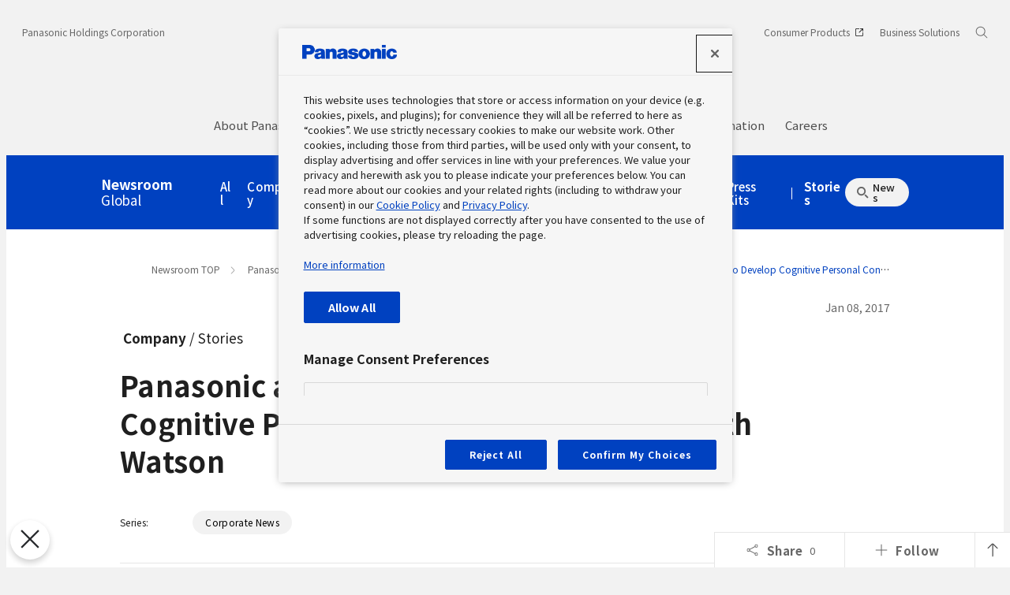

--- FILE ---
content_type: text/html; charset=UTF-8
request_url: https://news.panasonic.com/global/stories/781
body_size: 16078
content:
<!DOCTYPE html>
<html lang="en">
  <!--  [if lt IE 7 ]><html lang="en" class="no-js ie6"><![endif]   -->
  <!--  [if IE 7 ]><html lang="en" class="no-js ie7"><![endif]  -->
  <!--  [if IE 8 ]><html lang="en" class="no-js ie8"><![endif]  -->
  <!--  [if IE 9 ]><html lang="en" class="no-js ie9"><![endif]  -->
  <!-- Build Version: 0.1.86 -->
  <head>
    <meta http-equiv="content-type" content="text/html; charset=UTF-8">
    <meta http-equiv="X-UA-Compatible" content="IE=edge">
    <meta name="viewport" content="width=device-width, initial-scale=1.0">
    <title>Panasonic and IBM Join Forces to Develop Cognitive Personal Concierge Solutions with Watson | Partnership/Joint Announcement | Company | Panasonic Stories | Panasonic Newsroom Global</title>
    <meta name="description" content="Archive of Panasonic Feature Stories: Enjoy a series of featured topics of Panasonic including its CSR activities, SNS initiatives and more.">
    <meta name="copyright" content="(C) Panasonic Corporation 2015">
    <meta name="google-site-verification" content="Sww5ucsSvVqybr2q1h5v9DBt3NIU668ScVIm02dSmvk">

    <meta name="twitter:card" content="summary">
    <meta name="twitter:site" content="@panasonic">
    <meta property="og:site_name" content="Panasonic Newsroom Global">
    <meta property="og:url" content="https://news.panasonic.com/global/stories/781">
    <meta property="og:type" content="article">
    <meta property="og:title" content="Panasonic and IBM Join Forces to Develop Cognitive Personal Concierge Solutions with Watson | Partnership/Joint Announcement | Company | Panasonic Stories">
    <meta property="og:description" content="Archive of Panasonic Feature Stories: Enjoy a series of featured topics of Panasonic including its CSR activities, SNS initiatives and more.">
    <meta property="og:image" content="https://news.panasonic.com/global/stories/assets_c/2017/01/digital_concierge-thumb-640xauto-3362551.jpg">

    <link rel="canonical" href="https://news.panasonic.com/global/stories/781">

    <link rel="preconnect" href="https://fonts.googleapis.com">
    <link rel="preconnect" href="https://fonts.gstatic.com" crossorigin>
    <link href="https://fonts.googleapis.com/css2?family=Noto+Sans+JP:wght@100;300;400;500;700&display=swap" rel="stylesheet">
    <link href="/etc/designs/panasonic/holdings/css/site.css" rel="stylesheet">
    <link href="/asset/style/main.bundle.css" rel="stylesheet">
    <script type="text/javascript">
      //<![CDATA[
      if (navigator.userAgent.indexOf('iPhone') != -1 || (navigator.userAgent.indexOf('Android') != -1 && navigator.userAgent.indexOf('Mobile') != -1) || navigator.userAgent.indexOf('iPod') != -1) {
      } else {
        document.write('<meta name="viewport" content="width=980" />')
      }
      //]]>
    </script>
    <script type="text/javascript" src="/etc/designs/panasonic/common-clientlibs/js/modernizr.js"></script>
    <script type="text/javascript" src="/etc/designs/panasonic/common-clientlibs/js/jquery.js"></script>
    <script type="text/javascript" src="/etc/designs/panasonic/common-clientlibs/js/jquery-ui.js"></script>
    <script type="text/javascript" src="/etc/designs/panasonic/common-clientlibs/js/jquery.scrollTo.js"></script>
    <script type="text/javascript" src="/etc/designs/panasonic/common-clientlibs/js/jquery-mousewheel.js"></script>
    <script type="text/javascript" src="/etc/designs/panasonic/common-clientlibs/js/jquery.jscrollpane.min.js"></script>
    <script type="text/javascript" src="/etc/designs/panasonic/common-clientlibs/js/intersection-observer.js"></script>
    <script type="text/javascript" src="/etc/designs/panasonic/common-libs.js"></script>
    <script src="/etc/designs/panasonic/holdings/js/holdings-header-footer.js"></script>
    <script type="text/javascript" src="/etc/designs/panasonic/basicpage-libs.lmtd.js"></script>

    <!--[if lte IE 9
      ]><script src="/etc/designs/panasonic/common-clientlibs/js/html5.js" type="text/javascript"></script>
      <link rel="stylesheet" href="/etc/designs/panasonic/common-clientlibs/css/ie.css" />
      <link rel="stylesheet" href="/etc/designs/panasonic/common-clientlibs/css/ie9.css" />
    <![endif]-->
    <!--[if lt IE 9]><![endif]-->
    <!--[if lte IE 8]>
      <script src="/etc/designs/panasonic/common-clientlibs/js/selectivizr.js"></script>
      <link rel="stylesheet" href="/etc/designs/panasonic/common-clientlibs/css/gray.scale.css" />
    <![endif]-->

    <link rel="icon" href="/resources/images/favicon_blue.ico" type="image/x-icon">
    <link rel="shortcut icon" href="/resources/images/favicon_blue.ico" type="image/x-icon">
    <link rel="shortcut icon" href="/resources/images/favicon_blue.ico" type="image/vnd.microsoft.icon"><link href="/asset/style/print.bundle.css" rel="stylesheet" media="print">
    <link rel="manifest" href="https://cdn.webpush.jp/pwa/10001445/766839da-ee23-4f81-8fbf-fa8bbb0e5b1b/manifest.json">
  <script type="application/ld+json">
{
    "@context": "https://schema.org",
    "@type": "Article",
    "headline": "Panasonic and IBM Join Forces to Develop Cognitive Personal Concierge Solutions with Watson",
    "description": "Archive of Panasonic Feature Stories: Enjoy a series of featured topics of Panasonic including its CSR activities, SNS initiatives and more.",
    "image": "https://news.panasonic.com/global/stories/assets_c/2017/01/digital_concierge-thumb-640xauto-3362551.jpg",
    "datePublished": "2017-01-08T00:00:00+09:00",
    "dateModified": "2017-01-08T00:00:00+09:00",
    "author": {
        "@type": "Organization",
        "name": "Panasonic Holdings Corporation",
        "url": "https://news.panasonic.com/global/"
    },
    "publisher": {
        "@type": "Organization",
        "name": "Panasonic Holdings Corporation",
        "logo": {
            "@type": "ImageObject",
            "url": "https://news.panasonic.com/etc/designs/panasonic/holdings/images/holdings-plogo-blue.svg"
        }
    }
}
  </script>
<link rel="stylesheet" href="/asset/style/legacy.story.bundle.css" type="text/css">
<script type="text/javascript" src="/asset/script/legacy.story.bundle.js"></script>
</head>
<body data-page-id="Global-02-03" data-socialmedia-id="781" data-socialmedia-type="share">
<!-- Google Tag Manager --><noscript><iframe src="//www.googletagmanager.com/ns.html?id=GTM-ML4R47" height="0" width="0" style="display:none;visibility:hidden"></iframe></noscript><script>(function(w,d,s,l,i){w[l]=w[l]||[];w[l].push({'gtm.start':new Date().getTime(),event:'gtm.js'});var f=d.getElementsByTagName(s)[0],j=d.createElement(s),dl=l!='dataLayer'?'&l='+l:'';j.async=true;j.src='//www.googletagmanager.com/gtm.js?id='+i+dl;f.parentNode.insertBefore(j,f);})(window,document,'script','dataLayer','GTM-ML4R47');</script><!-- End Google Tag Manager -->

<!-- Google tag (gtag.js) -->
<script async src="https://www.googletagmanager.com/gtag/js?id=AW-10998056922"></script>
<script>
  window.dataLayer = window.dataLayer || [];
  function gtag(){dataLayer.push(arguments);}
  gtag('js', new Date());
  gtag('config', 'AW-10998056922');
</script>

<!--  OneTrust Cookie start -->
<script type="text/javascript" src="https://cdn-apac.onetrust.com/consent/7c4a595d-939d-475f-8557-618222cd8f49/OtAutoBlock.js"></script>
<script type="text/javascript" src="https://cdn-apac.onetrust.com/scripttemplates/otSDKStub.js" data-document-language="true" charset="UTF-8" data-domain-script="7c4a595d-939d-475f-8557-618222cd8f49"></script>
<script type="text/javascript" src="/js/GWCCookieManager.js"></script>
<script type="text/javascript" src="/js/optanon-consent.js"></script>
<script type="text/javascript" src="https://cdnjs.cloudflare.com/ajax/libs/jquery-cookie/1.4.1/jquery.cookie.min.js" ></script>

<script>
function OptanonWrapper() { }
</script>

<script>
jQuery(function($) {
  $(window).off('load');
  $(window).on('load', function() {
    $('.ot-pc-footer-logo').css('display', 'none');
    const C0004 = /C0004:0/.test($.cookie('OptanonConsent'));
    if (C0004) {
      $('a[href*="youtube"]').css('pointer-events', 'none').attr('tabindex', -1);
      $('#nw-contents iframe.optanon-category-C0004').css('background', '#000');
      if (window.matchMedia('(max-width: 768px)').matches) {
        $('#nw-contents iframe.optanon-category-C0004').before('<p class="cookietext" style="z-index:1;box-sizing:border-box;color:#fff;font-size:1rem;text-align:left;padding:0;margin:0;width:100%;height:100%;background:#000;position:absolute;top:0;"><img src="/asset/image/cookie_video_sp.jpg" alt="A video is embedded. Please accept our advertising cookies to view this video. To change your cookie settings: 1. Click the “Cookies Settings” icon at the bottom left of the page. 2. Select “Allow All” or Select “Advertising Cookies,” then click “Confirm My Choices.” 3. Refresh the page."></p>');
      } else {
        $('#nw-contents iframe.optanon-category-C0004').before('<p class="cookietext" style="z-index:1;box-sizing:border-box;color:#fff;font-size:1rem;text-align:left;padding:0;margin:0;width:100%;height:100%;background:#000;position:absolute;top:0;"><img src="/asset/image/cookie_video_pc.jpg" alt="A video is embedded. Please accept our advertising cookies to view this video. To change your cookie settings: 1. Click the “Cookies Settings” icon at the bottom left of the page. 2. Select “Allow All” or Select “Advertising Cookies,” then click “Confirm My Choices.” 3. Refresh the page."></p>');
      }
    }
    $('.ot-pc-refuse-all-handler,#accept-recommended-btn-handler,.save-preference-btn-handler').off('click');
    $('.ot-pc-refuse-all-handler,#accept-recommended-btn-handler,.save-preference-btn-handler').on('click', function() {
        const C0004 = /C0004:0/.test($.cookie('OptanonConsent'));
        if (!C0004){
          $('.cookietext').remove();
          $('a[href*="youtube"]').css('pointer-events', 'inherit').attr('tabindex', -1);
        } else {
          $('.cookietext').remove();
          $('a[href*="youtube"]').css('pointer-events', 'none').attr('tabindex', -1);
          $('#nw-contents iframe.optanon-category-C0004').css('background', '#000');
          if (window.matchMedia('(max-width: 768px)').matches) {
            $('#nw-contents iframe.optanon-category-C0004').before('<p class="cookietext" style="z-index:1;box-sizing:border-box;color:#fff;font-size:1rem;text-align:left;padding:0;margin:0;width:100%;height:100%;background:#000;position:absolute;top:0;"><img src="/asset/image/cookie_video_sp.jpg" alt="A video is embedded. Please accept our advertising cookies to view this video. To change your cookie settings: 1. Click the “Cookies Settings” icon at the bottom left of the page. 2. Select “Allow All” or Select “Advertising Cookies,” then click “Confirm My Choices.” 3. Refresh the page."></p>');
          } else {
            $('#nw-contents iframe.optanon-category-C0004').before('<p class="cookietext" style="z-index:1;box-sizing:border-box;color:#fff;font-size:1rem;text-align:left;padding:0;margin:0;width:100%;height:100%;background:#000;position:absolute;top:0;"><img src="/asset/image/cookie_video_pc.jpg" alt="A video is embedded. Please accept our advertising cookies to view this video. To change your cookie settings: 1. Click the “Cookies Settings” icon at the bottom left of the page. 2. Select “Allow All” or Select “Advertising Cookies,” then click “Confirm My Choices.” 3. Refresh the page."></p>');
          }
        }

        $(document).on('click', 'cookietext', function () {
          $(this).remove();
        });

      return false;
    });
  });
});
</script>
<!-- // OneTrust Cookie end -->

<div class="wovn-embedded-widget-anchor newsroom"></div>
<div id="page">
<header class="holdings-header" role="banner">
  <div class="holdings-header__fixarea__wrapper">
    <div class="holdings-header__fixarea">
      <div class="holdings-header__main">
        <div class="holdings-header__main__in">
          <div class="holdings-header__brand">
            <div class="brandlogo">
              <a href="https://holdings.panasonic/global/">
                <img src="/etc/designs/panasonic/holdings/images/holdings-plogo-blue.svg" width="183.15" height="80" alt="Panasonic">
                <img src="/etc/designs/panasonic/holdings/images/holdings-plogo-blue-horizontal.svg" width="105.3123" height="46" class="style-horizontal" alt="Panasonic">
              </a>
            </div>
          </div>
          <div class="holdings-header__company">
            <a href="https://holdings.panasonic/global/" class="name">Panasonic Holdings Corporation</a>
          </div>
          <nav class="holdings-header__nav pulldown" role="navigation" aria-label="main menu">
            <button class="holdings-header__nav__tglbtn">
              <img src="/etc/designs/panasonic/holdings/images/holdings-icn-menu.svg" alt="menu" class="open">
              <img src="/etc/designs/panasonic/holdings/images/holdings-icn-close.svg" alt="menu" class="close">
            </button>
            <div class="holdings-header__nav__panel">
              <div class="holdings-header__company inpanel">
                <a href="https://holdings.panasonic/global/" class="name">Panasonic Holdings Corporation</a>
              </div>
              <ul class="holdings-header__nav__list">
                <li class="holdings-header__nav__list__item l2">
                  <div class="item-box">
                    <a href="https://holdings.panasonic/global/corporate/about.html" class="item-link">
                      <span>About Panasonic Group</span>
                    </a>
                    <button class="item-tglbtn">
                      <img src="/etc/designs/panasonic/holdings/images/holdings-icn-plus-gry.svg" class="open" alt="Sub category">
                      <img src="/resources/images/icon_close_line.svg" class="close" alt="Sub category">
                    </button>
                  </div>
                  <div class="childlist">
                    <ul class="holdings-header__nav__list">
                      <li class="holdings-header__nav__list__item l3">
                        <div class="item-box">
                          <a href="https://holdings.panasonic/global/corporate/about/message.html" class="item-link">
                            <span>Group CEO Message</span></a></div>
</li>
                              <li class="holdings-header__nav__list__item l3">
                                  <div class="item-box"><a href="https://holdings.panasonic/global/corporate/about/philosophy.html" class="item-link"><span>Business Philosophy</span></a><button
          class="item-tglbtn"><img src="/etc/designs/panasonic/holdings/images/holdings-icn-plus-gry.svg" class="open" alt="Sub category"><img src="/resources/images/icon_close_line.svg" class="close" alt="Sub category"></button></div>
<div class="childlist">
                                      <ul class="holdings-header__nav__list">
                                        <li class="holdings-header__nav__list__item l4">
                                            <div class="item-box"><a href="https://holdings.panasonic/global/corporate/about/philosophy/1.html" class="item-link"><span>1. The Mission of the Enterprise</span></a></div>
</li>
                                        <li class="holdings-header__nav__list__item l4">
                                            <div class="item-box"><a href="https://holdings.panasonic/global/corporate/about/philosophy/2.html" class="item-link"><span>2. The Mission of the Panasonic Group, and What We Must Do Now</span></a></div>
</li>
                                        <li class="holdings-header__nav__list__item l4">
                                            <div class="item-box"><a href="https://holdings.panasonic/global/corporate/about/philosophy/3.html" class="item-link"><span>3. The Basic Management Objective</span></a></div>
</li>
                                        <li class="holdings-header__nav__list__item l4">
                                            <div class="item-box"><a href="https://holdings.panasonic/global/corporate/about/philosophy/4.html" class="item-link"><span>4. The Company Creed and the Seven Principles</span></a></div>
</li>
                                        <li class="holdings-header__nav__list__item l4">
                                            <div class="item-box"><a href="https://holdings.panasonic/global/corporate/about/philosophy/5.html" class="item-link"><span>5. The Basic Business Philosophy of the Panasonic Group</span></a></div>
</li>
                                        <li class="holdings-header__nav__list__item l4">
                                            <div class="item-box"><a href="https://holdings.panasonic/global/corporate/about/philosophy/6.html" class="item-link"><span>6. Practicing the Basic Business Philosophy</span></a></div>
</li>
                                        <li class="holdings-header__nav__list__item l4">
                                            <div class="item-box"><a href="https://holdings.panasonic/global/corporate/about/philosophy/7.html" class="item-link"><span>7. The Customer Comes First</span></a></div>
</li>
                                        <li class="holdings-header__nav__list__item l4">
                                            <div class="item-box"><a href="https://holdings.panasonic/global/corporate/about/philosophy/8.html" class="item-link"><span>8. Autonomous Responsible Management</span></a></div>
</li>
                                        <li class="holdings-header__nav__list__item l4">
                                            <div class="item-box"><a href="https://holdings.panasonic/global/corporate/about/philosophy/9.html" class="item-link"><span>9. Participative Management through Collective Wisdom</span></a></div>
</li>
                                        <li class="holdings-header__nav__list__item l4">
                                            <div class="item-box"><a href="https://holdings.panasonic/global/corporate/about/philosophy/10.html" class="item-link"><span>10. Developing People and Making the Most of Their Potential</span></a></div>
</li>
                                        </ul>
                                    </div>
                                  </li>
                                  <li class="holdings-header__nav__list__item l3">
                                  <div class="item-box"><a href="https://holdings.panasonic/global/corporate/about/philosophy/panasonic-leadership-principles.html" class="item-link"><span>Panasonic Leadership Principles</span></a></div>
</li>
                             <li class="holdings-header__nav__list__item l3">
                                  <div class="item-box"><a href="https://holdings.panasonic/global/corporate/about/code-of-conduct.html" class="item-link"><span>Code of Ethics & Compliance</span></a><button
          class="item-tglbtn"><img src="/etc/designs/panasonic/holdings/images/holdings-icn-plus-gry.svg" class="open" alt="Sub category"><img src="/resources/images/icon_close_line.svg" class="close" alt="Sub category"></button></div>
<div class="childlist">
                                      <ul class="holdings-header__nav__list">
                                        <li class="holdings-header__nav__list__item l4">
                                            <div class="item-box"><a href="https://holdings.panasonic/global/corporate/about/code-of-conduct/scope.html" class="item-link"><span>About the Panasonic Group Code of Ethics & Compliance</span></a></div>
</li>
                                        <li class="holdings-header__nav__list__item l4">
                                            <div class="item-box"><a href="https://holdings.panasonic/global/corporate/about/code-of-conduct/chapter-1.html" class="item-link"><span>Chapter 1</span></a></div>
</li>
                                        <li class="holdings-header__nav__list__item l4">
                                            <div class="item-box"><a href="https://holdings.panasonic/global/corporate/about/code-of-conduct/chapter-2.html" class="item-link"><span>Chapter 2</span></a></div>
</li>
                                        <li class="holdings-header__nav__list__item l4">
                                            <div class="item-box"><a href="https://holdings.panasonic/global/corporate/about/code-of-conduct/chapter-3.html" class="item-link"><span>Chapter 3</span></a></div>
</li>
                                        <li class="holdings-header__nav__list__item l4">
                                            <div class="item-box"><a href="https://holdings.panasonic/global/corporate/about/code-of-conduct/chapter-4.html" class="item-link"><span>Chapter 4</span></a></div>
</li>
                                        <li class="holdings-header__nav__list__item l4">
                                            <div class="item-box"><a href="https://holdings.panasonic/global/corporate/about/code-of-conduct/chapter-5.html" class="item-link"><span>Chapter 5</span></a></div>
</li>
                                        </ul>
                                    </div>
                                  </li>


                                  <li class="holdings-header__nav__list__item l3">
                                  <div class="item-box"><a href="https://holdings.panasonic/global/corporate/about/business-segments.html" class="item-link"><span>Our Businesses</span></a></div>
</li>
                                  <li class="holdings-header__nav__list__item l3">
                                  <div class="item-box"><a href="https://holdings.panasonic/global/corporate/sustainability/human-capital-management.html" class="item-link"><span>Human Capital Management</span></a></div>
</li>
                                  <li class="holdings-header__nav__list__item l3">
                                  <div class="item-box"><a href="https://holdings.panasonic/global/corporate/technology.html" class="item-link"><span>Technology</span></a></div>
</li>
                                  <li class="holdings-header__nav__list__item l3">
                                  <div class="item-box"><a href="https://holdings.panasonic/global/corporate/design.html" class="item-link"><span>Design</span></a></div>
</li>
                                  <li class="holdings-header__nav__list__item l3">
                                  <div class="item-box"><a href="https://holdings.panasonic/global/corporate/brand.html" class="item-link"><span>Brand</span></a></div>
</li>
                                  <li class="holdings-header__nav__list__item l3">
                                  <div class="item-box"><a href="https://holdings.panasonic/global/corporate/panasonic-green-impact.html" class="item-link"><span>Panasonic GREEN IMPACT</span></a></div>
</li>
                              <li class="holdings-header__nav__list__item l3">
                                  <div class="item-box"><a href="https://holdings.panasonic/global/corporate/about/intellectual-property.html" class="item-link"><span>Intellectual Property</span></a><button
          class="item-tglbtn"><img src="/etc/designs/panasonic/holdings/images/holdings-icn-plus-gry.svg" class="open" alt="Sub category"><img src="/resources/images/icon_close_line.svg" class="close" alt="Sub category"></button></div>
<div class="childlist">
                                      <ul class="holdings-header__nav__list">
                                        <li class="holdings-header__nav__list__item l4">
                                            <div class="item-box"><a href="https://holdings.panasonic/global/corporate/about/intellectual-property/ip-innovation-project.html" class="item-link"><span>Panasonic IP Innovation Project</span></a></div>
</li>
                                        <li class="holdings-header__nav__list__item l4">
                                            <div class="item-box"><a href="https://holdings.panasonic/global/corporate/about/intellectual-property/brand-protection.html" class="item-link"><span>Brand Protection</span></a></div>
</li>
                                        <li class="holdings-header__nav__list__item l4">
                                            <div class="item-box"><a href="https://holdings.panasonic/global/corporate/about/intellectual-property/human-resources.html" class="item-link"><span>Human Resources and Organizations</span></a></div>
</li>

                                        </ul>
                                    </div>
                                  </li>
                                  <li class="holdings-header__nav__list__item l3">
                                  <div class="item-box"><a href="https://holdings.panasonic/global/corporate/about/procurement.html" class="item-link"><span>Procurement</span></a><button
          class="item-tglbtn"><img src="/etc/designs/panasonic/holdings/images/holdings-icn-plus-gry.svg" class="open" alt="Sub category"><img src="/resources/images/icon_close_line.svg" class="close" alt="Sub category"></button></div>
<div class="childlist">
                                      <ul class="holdings-header__nav__list">
                                        <li class="holdings-header__nav__list__item l4">
                                            <div class="item-box"><a href="https://holdings.panasonic/global/corporate/about/procurement/for-suppliers.html" class="item-link"><span>For Suppliers</span></a></div>
</li>
                                        <li class="holdings-header__nav__list__item l4">
                                            <div class="item-box"><a href="https://holdings.panasonic/global/corporate/about/procurement/green.html" class="item-link"><span>Green Procurement</span></a></div>
</li>
                                        <li class="holdings-header__nav__list__item l4">
                                            <div class="item-box"><a href="https://holdings.panasonic/global/corporate/about/procurement/declaration.html" class="item-link"><span>Clean Procurement Declaration</span></a></div>
</li>
                                        <li class="holdings-header__nav__list__item l4">
                                            <div class="item-box"><a href="https://holdings.panasonic/global/corporate/about/procurement/partner.html" class="item-link"><span>Strategic Partnerships</span></a></div>
</li>
                                        </ul>
                                    </div>
                                  </li>
                              </ul>
                          </div>
                        </li>
                    <li class="holdings-header__nav__list__item l2">
                        <div class="item-box"><a href="https://news.panasonic.com/global/" class="item-link"><span>News</span></a></div>
</li>
                    <li class="holdings-header__nav__list__item l2">
                        <div class="item-box"><a href="https://holdings.panasonic/global/corporate/investors.html" class="item-link"><span>Investor Relations</span></a><button
          class="item-tglbtn"><img src="/etc/designs/panasonic/holdings/images/holdings-icn-plus-gry.svg" class="open" alt="Sub category"><img src="/resources/images/icon_close_line.svg" class="close" alt="Sub category"></button></div>
<div class="childlist">
                            <ul class="holdings-header__nav__list">
                              <li class="holdings-header__nav__list__item l3">
                                  <div class="item-box"><a href="https://holdings.panasonic/global/corporate/investors/release.html" class="item-link"><span>Financial Announcements</span></a></div>
</li>
                              <li class="holdings-header__nav__list__item l3">
                                  <div class="item-box"><a href="https://holdings.panasonic/global/corporate/investors/presentations.html" class="item-link"><span>Presentation</span></a></div>
</li>
                              <li class="holdings-header__nav__list__item l3">
                                  <div class="item-box"><a href="https://holdings.panasonic/global/corporate/investors/relevant.html" class="item-link"><span>Related Release</span></a></div>
</li>
                              <li class="holdings-header__nav__list__item l3">
                                  <div class="item-box"><a href="https://holdings.panasonic/global/corporate/investors/library.html" class="item-link"><span>Library</span></a><button
          class="item-tglbtn"><img src="/etc/designs/panasonic/holdings/images/holdings-icn-plus-gry.svg" class="open" alt="Sub category"><img src="/resources/images/icon_close_line.svg" class="close" alt="Sub category"></button></div>
<div class="childlist">
                                      <ul class="holdings-header__nav__list">
                                        <li class="holdings-header__nav__list__item l4">
                                            <div class="item-box"><a href="https://holdings.panasonic/global/corporate/investors/library.html#panasonic_summary" class="item-link"><span>IR Summary</span></a></div>
</li>
                                        <li class="holdings-header__nav__list__item l4">
                                            <div class="item-box"><a href="https://holdings.panasonic/global/corporate/investors/library/annual-report.html" class="item-link"><span>Integrated Report</span></a></div>
</li>
                                        <li class="holdings-header__nav__list__item l4">
                                            <div class="item-box"><a href="https://holdings.panasonic/global/corporate/investors/library/securities-report.html" class="item-link"><span>Annual Securities Report, etc.</span></a></div>
</li>
                                        <li class="holdings-header__nav__list__item l4">
                                            <div class="item-box"><a href="https://holdings.panasonic/global/corporate/investors/library.html#governance" class="item-link"><span>Corporate Governance</span></a></div>
</li>
                                        </ul>
                                    </div>
                                  </li>
                              <li class="holdings-header__nav__list__item l3">
                                  <div class="item-box"><a href="https://holdings.panasonic/global/corporate/investors/calendar.html" class="item-link"><span>Calendar</span></a></div>
</li>
                              <li class="holdings-header__nav__list__item l3">
                                  <div class="item-box"><a href="https://holdings.panasonic/global/corporate/investors/shareholders-meeting.html" class="item-link"><span>Shareholders' Meeting</span></a></div>
</li>
                      <li class="holdings-header__nav__list__item l3">
                        <div class="item-box">
                          <a href="https://holdings.panasonic/global/corporate/investors/stock.html" class="item-link">
                            <span>Stock and Corporate Bonds</span>
                          </a>
                          <button class="item-tglbtn">
                            <img src="/etc/designs/panasonic/holdings/images/holdings-icn-plus-gry.svg" class="open" alt="Sub category">
                            <img src="/resources/images/icon_close_line.svg" class="close" alt="Sub category">
                          </button>
                        </div>
                        <div class="childlist">
                          <ul class="holdings-header__nav__list">
                            <li class="holdings-header__nav__list__item l4">
                              <div class="item-box">
                                <a href="https://holdings.panasonic/global/corporate/investors/stock/ratings.html" class="item-link">
                                  <span>Stock Price / Ratings / Corporate Bonds</span>
                                </a>
                              </div>
                            </li>
                            <li class="holdings-header__nav__list__item l4">
                              <div class="item-box">
                                <a href="https://holdings.panasonic/global/corporate/investors/stock/dividends.html" class="item-link">
                                  <span>Dividends</span>
                                </a>
                              </div>
                            </li>
                          </ul>
                        </div>
                      </li>
                      <li class="holdings-header__nav__list__item l3">
                                  <div class="item-box"><a href="https://holdings.panasonic/global/corporate/investors/inquiry.html" class="item-link"><span>FAQ / Contacts</span></a></div>
</li>
                    </ul>
                  </div>
                </li>
                <li class="holdings-header__nav__list__item l2">
                  <div class="item-box">
                    <a href="https://holdings.panasonic/global/corporate/sustainability.html" class="item-link">
                      <span>Sustainability</span>
                    </a>
                    <button class="item-tglbtn">
                      <img src="/etc/designs/panasonic/holdings/images/holdings-icn-plus-gry.svg" class="open" alt="Sub category">
                      <img src="/resources/images/icon_close_line.svg" class="close" alt="Sub category">
                    </button>
                  </div>
                  <div class="childlist">
                    <ul class="holdings-header__nav__list">
                      <li class="holdings-header__nav__list__item l3">
                        <div class="item-box">
                          <a href="https://holdings.panasonic/global/corporate/sustainability/management.html" class="item-link">
                            <span>Sustainability Management</span>
                          </a>
                          <button class="item-tglbtn">
                            <img src="/etc/designs/panasonic/holdings/images/holdings-icn-plus-gry.svg" class="open" alt="Sub category">
                            <img src="/resources/images/icon_close_line.svg" class="close" alt="Sub category">
                          </button>
                        </div>
                        <div class="childlist">
                          <ul class="holdings-header__nav__list">
                            <li class="holdings-header__nav__list__item l4">
                              <div class="item-box">
                                <a href="https://holdings.panasonic/global/corporate/sustainability/management/message.html" class="item-link">
                                  <span>Group CEO Message</span>
                                </a>
                              </div>
                            </li>
                            <li class="holdings-header__nav__list__item l4">
                              <div class="item-box">
                                <a href="https://holdings.panasonic/global/corporate/sustainability/management/governance.html" class="item-link">
                                  <span>Basic Philosophy & Structure</span>
                                </a>
                              </div>
                            </li>
                            <li class="holdings-header__nav__list__item l4">
                              <div class="item-box">
                                <a href="https://holdings.panasonic/global/corporate/sustainability/management/materiality.html" class="item-link">
                                  <span>Value Creation Process ＆ Materiality</span>
                                </a>
                              </div>
                            </li>
                            <li class="holdings-header__nav__list__item l4">
                              <div class="item-box">
                                <a href="https://holdings.panasonic/global/corporate/sustainability/management/stakeholders.html" class="item-link">
                                  <span>Stakeholder Engagement</span>
                                </a>
                              </div>
                            </li>
                            <li class="holdings-header__nav__list__item l4">
                              <div class="item-box">
                                <a href="https://holdings.panasonic/global/corporate/sustainability/management/recognition.html" class="item-link">
                                  <span>External Recognition</span>
                                </a>
                              </div>
                            </li>
                       
                          </ul>
                        </div>
                      </li>
                      <li class="holdings-header__nav__list__item l3">
                        <div class="item-box">
                          <a href="https://holdings.panasonic/global/corporate/sustainability/environment.html" class="item-link">
                            <span>Environment</span>
                          </a>
                          <button class="item-tglbtn">
                            <img src="/etc/designs/panasonic/holdings/images/holdings-icn-plus-gry.svg" class="open" alt="Sub category">
                            <img src="/resources/images/icon_close_line.svg" class="close" alt="Sub category">
                          </button>
                        </div>
                        <div class="childlist">
                          <ul class="holdings-header__nav__list">
                            <li class="holdings-header__nav__list__item l4">
                              <div class="item-box">
                                <a href="https://holdings.panasonic/global/corporate/sustainability/environment/policy.html" class="item-link">
                                  <span>Policy</span>
                                </a>
                              </div>
                            </li>
                            <li class="holdings-header__nav__list__item l4">
                              <div class="item-box">
                                <a href="https://holdings.panasonic/global/corporate/sustainability/environment/vision.html" class="item-link">
                                  <span>Mid-term to Long-term Environmental Vision</span>
                                </a>
                              </div>
                            </li>
                            <li class="holdings-header__nav__list__item l4">
                              <div class="item-box">
                                <a href="https://holdings.panasonic/global/corporate/sustainability/environment/governance.html" class="item-link">
                                  <span>Governance</span>
                                </a>
                              </div>
                            </li>
                            <li class="holdings-header__nav__list__item l4">
                              <div class="item-box">
                                <a href="https://holdings.panasonic/global/corporate/sustainability/environment/governance/ems.html" class="item-link">
                                  <span>Management Systems</span>
                                </a>
                              </div>
                            </li>
                            <li class="holdings-header__nav__list__item l4">
                              <div class="item-box">
                                <a href="https://holdings.panasonic/global/corporate/sustainability/environment/governance/it.html">
                                  <span>Information Systems</span>
                                </a>
                              </div>
                            </li>
                            <li class="holdings-header__nav__list__item l4">
                              <div class="item-box">
                                <a href="https://holdings.panasonic/global/corporate/sustainability/environment/green-products.html" class="item-link">
                                  <span>Products and Factories</span>
                                </a>
                              </div>
                            </li>
                            <li class="holdings-header__nav__list__item l4">
                              <div class="item-box">
                                <a href="https://holdings.panasonic/global/corporate/sustainability/environment/supply-chain.html" class="item-link">
                                  <span>Supply Chain</span>
                                </a>
                              </div>
                            </li>
                            <li class="holdings-header__nav__list__item l4">
                              <div class="item-box">
                                <a href="https://holdings.panasonic/global/corporate/sustainability/environment/governance/data.html" class="item-link">
                                  <span>Overview of Environmental Impact and Environmental Accounting</span>
                                </a>
                              </div>
                            </li>
                            <li class="holdings-header__nav__list__item l4">
                              <div class="item-box">
                                <a href="https://holdings.panasonic/global/corporate/sustainability/environment/tcfd.html" class="item-link">
                                  <span>Response to TCFD</span>
                                </a>
                              </div>
                            </li>
                            <li class="holdings-header__nav__list__item l4">
                              <div class="item-box">
                                <a href="https://holdings.panasonic/global/corporate/sustainability/environment/tcfd/resilience.html" class="item-link">
                                  <span>Strategic Resilience through Scenario Analysis</span>
                                </a>
                              </div>
                            </li>
                            <li class="holdings-header__nav__list__item l4">
                              <div class="item-box">
                                <a href="https://holdings.panasonic/global/corporate/sustainability/environment/tnfd.html" class="item-link">
                                  <span>Response to TNFD</span>
                                </a>
                              </div>
                            </li>
                            <li class="holdings-header__nav__list__item l4">
                              <div class="item-box">
                                <a href="https://holdings.panasonic/global/corporate/sustainability/environment/governance/minimization.html" class="item-link">
                                  <span>Climate Change</span>
                                </a>
                              </div>
                            </li>
                            <li class="holdings-header__nav__list__item l4">
                              <div class="item-box">
                                <a href="https://holdings.panasonic/global/corporate/sustainability/environment/resources.html" class="item-link">
                                  <span>Resources</span>
                                </a>
                              </div>
                            </li>
                            <li class="holdings-header__nav__list__item l4">
                              <div class="item-box">
                                <a href="https://holdings.panasonic/global/corporate/sustainability/environment/biodiversity.html" class="item-link">
                                  <span>Biodiversity Conservation</span>
                                </a>
                              </div>
                            </li>
                            <li class="holdings-header__nav__list__item l4">
                              <div class="item-box">
                                <a href="https://holdings.panasonic/global/corporate/sustainability/environment/water.html" class="item-link">
                                  <span>Water Resource Conservation</span>
                                </a>
                              </div>
                            </li>
                            <li class="holdings-header__nav__list__item l4">
                              <div class="item-box">
                                <a href="https://holdings.panasonic/global/corporate/sustainability/environment/governance/risk.html" class="item-link">
                                  <span>Pollution</span>
                                </a>
                              </div>
                            </li>
                            <li class="holdings-header__nav__list__item l4">
                              <div class="item-box">
                                <a href="https://holdings.panasonic/global/corporate/sustainability/environment/global-activities.html" class="item-link">
                                  <span>Other Initiatives</span>
                                </a>
                              </div>
                            </li>
                            <li class="holdings-header__nav__list__item l4">
                              <div class="item-box">
                                <a href="https://holdings.panasonic/global/corporate/sustainability/environment/environmental_data.html" class="item-link">
                                  <span>Environmental Data</span>
                                </a>
                              </div>
                            </li>
                          </ul>
                        </div>
                      </li>
                      <li class="holdings-header__nav__list__item l3">
                        <div class="item-box">
                          <a href="https://holdings.panasonic/global/corporate/sustainability/social.html" class="item-link">
                            <span>Social</span>
                          </a>
                          <button class="item-tglbtn">
                            <img src="/etc/designs/panasonic/holdings/images/holdings-icn-plus-gry.svg" class="open" alt="Sub category">
                            <img src="/resources/images/icon_close_line.svg" class="close" alt="Sub category">
                          </button>
                        </div>
                        <div class="childlist">
                          <ul class="holdings-header__nav__list">
                            <li class="holdings-header__nav__list__item l4">
                              <div class="item-box">
                                <a href="https://holdings.panasonic/global/corporate/sustainability/social/human-rights.html" class="item-link">
                                  <span>Human Rights</span>
                                </a>
                              </div>
                            </li>
                            <li class="holdings-header__nav__list__item l4">
                              <div class="item-box">
                                <a href="https://holdings.panasonic/global/corporate/sustainability/social/employees.html" class="item-link">
                                  <span>Maximizing the Potential of Diverse Talent and Organizations</span>
                                </a>
                              </div>
                            </li>
                            <li class="holdings-header__nav__list__item l4">
                              <div class="item-box">
                                <a href="https://holdings.panasonic/global/corporate/sustainability/social/supply-chain.html" class="item-link">
                                  <span>Responsible Supply Chain</span>
                                </a>
                              </div>
                            </li>
                            <li class="holdings-header__nav__list__item l4">
                              <div class="item-box">
                                <a href="https://holdings.panasonic/global/corporate/sustainability/social/safety.html" class="item-link">
                                  <span>Raising Product Quality Levels and Ensuring Product Safety</span>
                                </a>
                              </div>
                            </li>
                            <li class="holdings-header__nav__list__item l4">
                              <div class="item-box">
                                <a href="https://holdings.panasonic/global/corporate/sustainability/social/ai_ethics.html" class="item-link">
                                  <span>AI Ethics</span>
                                </a>
                              </div>
                            </li>
                            <li class="holdings-header__nav__list__item l4">
                              <div class="item-box">
                                <a href="https://holdings.panasonic/global/corporate/sustainability/social/customers.html" class="item-link">
                                  <span>Customer Relations</span>
                                </a>
                              </div>
                            </li>
                            <li class="holdings-header__nav__list__item l4">
                              <div class="item-box">
                                <a href="https://holdings.panasonic/global/corporate/sustainability/social/intellectual.html" class="item-link">
                                  <span>Intellectual Property</span>
                                </a>
                              </div>
                            </li>
                            <li class="holdings-header__nav__list__item l4">
                              <div class="item-box">
                                <a href="https://holdings.panasonic/global/corporate/sustainability/social/community.html" class="item-link">
                                  <span>Community Relations</span>
                                </a>
                              </div>
                            </li>
                            <li class="holdings-header__nav__list__item l4">
                              <div class="item-box">
                                <a href="https://holdings.panasonic/global/corporate/sustainability/social/data.html" class="item-link">
                                  <span>Social Data</span>
                                </a>
                              </div>
                            </li>
                          </ul>
                        </div>
                      </li>

                      <li class="holdings-header__nav__list__item l3">
                        <div class="item-box">
                          <a href="https://holdings.panasonic/global/corporate/sustainability/social.html" class="item-link">
                            <span>Governance</span>
                          </a>
                          <button class="item-tglbtn">
                            <img src="/etc/designs/panasonic/holdings/images/holdings-icn-plus-gry.svg" class="open" alt="Sub category">
                            <img src="/resources/images/icon_close_line.svg" class="close" alt="Sub category">
                          </button>
                        </div>
                        <div class="childlist">
                          <ul class="holdings-header__nav__list">
                            <li class="holdings-header__nav__list__item l4">
                              <div class="item-box">
                                <a href="https://holdings.panasonic/global/corporate/phd/corporate-governance.html" class="item-link">
                                  <span>Corporate Governance</span>
                                </a>
                              </div>
                            </li>
                            <li class="holdings-header__nav__list__item l4">
                              <div class="item-box">
                                <a href="https://holdings.panasonic/global/corporate/sustainability/governance/risk-management.html" class="item-link">
                                  <span>Risk Management</span>
                                </a>
                              </div>
                            </li>
                            <li class="holdings-header__nav__list__item l4">
                              <div class="item-box">
                                <a href="https://holdings.panasonic/global/corporate/sustainability/governance/compliance.html" class="item-link">
                                  <span>Compliance</span>
                                </a>
                              </div>
                            </li>
                            <li class="holdings-header__nav__list__item l4">
                              <div class="item-box">
                                <a href="https://holdings.panasonic/global/corporate/sustainability/governance/cyber-datasecurity.html" class="item-link">
                                  <span>Cyber Security and Data Protection</span>
                                </a>
                              </div>
                            </li>
                          </ul>
                        </div>
                      </li>
                
                      <li class="holdings-header__nav__list__item l3">
                        <div class="item-box">
                          <a href="https://holdings.panasonic/global/corporate/sustainability/citizenship.html" class="item-link">
                            <span>Corporate Citizenship Activities</span>
                          </a>
                        </div>
                      </li>



                
                      <li class="holdings-header__nav__list__item l3">
                        <div class="item-box">
                          <a href="https://holdings.panasonic/global/corporate/sustainability/data-book.html" class="item-link">
                            <span>Download Data Book</span>
                          </a>
                          <button class="item-tglbtn">
                            <img src="/etc/designs/panasonic/holdings/images/holdings-icn-plus-gry.svg" class="open" alt="Sub category">
                            <img src="/resources/images/icon_close_line.svg" class="close" alt="Sub category">
                          </button>
                        </div>
                        <div class="childlist">
                          <ul class="holdings-header__nav__list">
                            <li class="holdings-header__nav__list__item l4">
                              <div class="item-box">
                                <a href="https://holdings.panasonic/global/corporate/sustainability/data-book/back-number.html" class="item-link">
                                  <span>Report Archive</span>
                                </a>
                              </div>
                            </li>
                            <li class="holdings-header__nav__list__item l4">
                              <div class="item-box">
                                <a href="https://holdings.panasonic/global/corporate/sustainability/data-book/gri-guideline.html" class="item-link">
                                  <span>Content Index</span>
                                </a>
                              </div>
                            </li>
                          </ul>
                        </div>
                      </li>
                    </ul>
                  </div>
                </li>
                <li class="holdings-header__nav__list__item l2">
                  <div class="item-box">
                    <a href="https://holdings.panasonic/global/corporate/phd.html" class="item-link">
                      <span>Corporate Information</span>
                    </a>
                    <button class="item-tglbtn">
                      <img src="/etc/designs/panasonic/holdings/images/holdings-icn-plus-gry.svg" class="open" alt="Sub category">
                      <img src="/resources/images/icon_close_line.svg" class="close" alt="Sub category">
                    </button>
                  </div>

                  <div class="childlist">
                    <ul class="holdings-header__nav__list">
                      <li class="holdings-header__nav__list__item l3">
                        <div class="item-box">
                          <a href="https://holdings.panasonic/global/corporate/phd/profile.html" class="item-link">
                            <span>Corporate Profile</span>
                          </a>
                        </div>
                      </li>
                      <li class="holdings-header__nav__list__item l3">
                        <div class="item-box">
                          <a href="https://holdings.panasonic/global/corporate/phd/executives.html" class="item-link">
                            <span>Senior Management</span>
                          </a>
                        </div>
                      </li>
                      <li class="holdings-header__nav__list__item l3">
                        <div class="item-box">
                          <a href="https://holdings.panasonic/global/corporate/phd/corporate-governance.html" class="item-link">
                            <span>Corporate Governance</span>
                          </a>
                          <button class="item-tglbtn">
                            <img src="/etc/designs/panasonic/holdings/images/holdings-icn-plus-gry.svg" class="open" alt="Sub category">
                            <img src="/resources/images/icon_close_line.svg" class="close" alt="Sub category">
                          </button>
                        </div>
                        <div class="childlist">
                          <ul class="holdings-header__nav__list">
                            <li class="holdings-header__nav__list__item l4">
                              <div class="item-box">
                                <a href="https://holdings.panasonic/global/corporate/phd/corporate-governance/basic-policy.html" class="item-link">
                                  <span>Basic Policy</span>
                                </a>
                              </div>
                            </li>
                            <li class="holdings-header__nav__list__item l4">
                              <div class="item-box">
                                <a href="https://holdings.panasonic/global/corporate/phd/corporate-governance/structure-overview.html" class="item-link">
                                  <span>Corporate Governance Structure</span>
                                </a>
                              </div>
                            </li>
                            <li class="holdings-header__nav__list__item l4">
                              <div class="item-box">
                                <a href="https://holdings.panasonic/global/corporate/phd/corporate-governance/board-of-directors.html" class="item-link">
                                  <span>Activities of the Board of Directors</span>
                                </a>
                              </div>
                            </li>
                            <li class="holdings-header__nav__list__item l4">
                              <div class="item-box">
                                <a href="https://holdings.panasonic/global/corporate/phd/corporate-governance/audit-and-supervisory-board.html" class="item-link">
                                  <span>Activities of the Audit & Supervisory Board</span>
                                </a>
                              </div>
                            </li>
                            <li class="holdings-header__nav__list__item l4">
                              <div class="item-box">
                                <a href="https://holdings.panasonic/global/corporate/phd/corporate-governance/nomination.html" class="item-link">
                                  <span>Nomination</span>
                                </a>
                              </div>
                            </li>
                            <li class="holdings-header__nav__list__item l4">
                              <div class="item-box">
                                <a href="https://holdings.panasonic/global/corporate/phd/corporate-governance/compensation.html" class="item-link">
                                  <span>Compensation</span>
                                </a>
                              </div>
                            </li>
                            <li class="holdings-header__nav__list__item l4">
                              <div class="item-box">
                                <a href="https://holdings.panasonic/global/corporate/phd/corporate-governance/dialogue.html" class="item-link">
                                  <span>Dialogue with Capital Markets</span>
                                </a>
                              </div>
                            </li>
                            <li class="holdings-header__nav__list__item l4">
                              <div class="item-box">
                                <a href="https://holdings.panasonic/global/corporate/phd/corporate-governance/internal-control.html" class="item-link">
                                  <span>Internal Control</span>
                                </a>
                              </div>
                            </li>
                            <li class="holdings-header__nav__list__item l4">
                              <div class="item-box">
                                <a href="https://holdings.panasonic/global/corporate/phd/corporate-governance/message.html" class="item-link">
                                  <span>Message from Outside Directors</span>
                                </a>
                              </div>
                            </li>
                          </ul>
                        </div>
                      </li>
                      <li class="holdings-header__nav__list__item l3">
                        <div class="item-box">
                          <a href="https://holdings.panasonic/global/corporate/phd/group-companies.html" class="item-link">
                            <span>Group Companies</span>
                          </a>
                        </div>
                      </li>
                      <li class="holdings-header__nav__list__item l3">
                        <div class="item-box">
                          <a href="https://holdings.panasonic/global/corporate/sustainability/management/history.html" class="item-link">
                            <span>History</span>
                          </a>
                        </div>
                      </li>
                    </ul>
                  </div>
                </li>
                <li class="holdings-header__nav__list__item l2">
                  <div class="item-box">
                    <a href="https://holdings.panasonic/global/corporate/careers.html" class="item-link">
                      <span>Careers</span>
                    </a>
                  </div>
                </li>
              </ul>
              <div class="holdings-header__rel">
                <ul class="holdings-header__rel__list">
                  <li class="holdings-header__rel__list__item">
                    <a href="https://www.panasonic.com/global/consumer.html" class="item-link" target="_blank" rel="noopener">
                      <span>Consumer Products</span>
                      <span class="icn"><img src="/resources/images/holdings-icn-newtab.svg" alt="新しいタブで開く"></span>
                    </a>
                  </li>
                  <li class="holdings-header__rel__list__item">
                    <a href="https://holdings.panasonic/global/business.html" class="item-link">
                      <span>Business Solutions</span>
                    </a>
                  </li>
                </ul>
              </div>
            </div>
          </nav>
          <nav class="holdings-header__nav horizontal" role="navigation" aria-label="menu">
            <ul class="holdings-header__nav__list">
              <li class="holdings-header__nav__list__item l2">
                <div class="item-box">
                  <a href="https://holdings.panasonic/global/corporate/about.html" class="item-link">
                    <span>About Panasonic Group</span>
                  </a>
                </div>
              </li>
              <li class="holdings-header__nav__list__item l2">
                <div class="item-box">
                  <a href="https://news.panasonic.com/global/" class="item-link" aria-current="page">
                    <span>News</span>
                  </a>
                </div>
              </li>
              <li class="holdings-header__nav__list__item l2">
                <div class="item-box">
                  <a href="https://holdings.panasonic/global/corporate/investors.html" class="item-link">
                    <span>Investor Relations</span>
                  </a>
                </div>
              </li>
              <li class="holdings-header__nav__list__item l2">
                <div class="item-box">
                  <a href="https://holdings.panasonic/global/corporate/sustainability.html" class="item-link">
                    <span>Sustainability</span>
                  </a>
                </div>
              </li>
              <li class="holdings-header__nav__list__item l2">
                <div class="item-box">
                  <a href="https://holdings.panasonic/global/corporate/phd.html" class="item-link">
                    <span>Corporate Information</span>
                  </a>
                </div>
              </li>
              <li class="holdings-header__nav__list__item l2">
                <div class="item-box">
                  <a href="https://holdings.panasonic/global/corporate/careers.html" class="item-link">
                    <span>Careers</span>
                  </a>
                </div>
              </li>
            </ul>
          </nav>
          <nav class="holdings-header__relnav" role="navigation" aria-label="Related menu">
            <ul class="holdings-header__rel__list">
              <li class="holdings-header__rel__list__item">
                <a href="https://www.panasonic.com/global/consumer.html" class="item-link" target="_blank" rel="noopener">
                  <span>Consumer Products</span>
                  <span class="icn"><img src="/resources/images/holdings-icn-newtab.svg" alt="新しいタブで開く"></span>
                </a>
              </li>
              <li class="holdings-header__rel__list__item">
                <a href="https://holdings.panasonic/global/business.html" class="item-link">
                  <span>Business Solutions</span>
                </a>
              </li>
              <!-- <li class="holdings-header__rel__list__item">
                <a href="https://news.panasonic.com/jp/" class="item-link">
                  <span>News</span>
                </a>
              </li> -->
            </ul>
          </nav>
          <div class="holdings-header__search">
            <button class="holdings-header__search__tglbtn">
              <img src="/etc/designs/panasonic/holdings/images/holdings-icn-search.svg" alt="Search" class="open">
              <img src="/etc/designs/panasonic/holdings/images/holdings-icn-close-gry.svg" alt="Search" class="close">
            </button>
            <div class="holdings-header__search__panel">
              <form class="holdings-header__search__form" role="search" action="https://holdings.panasonic/global/search.html" method="get">
                <div class="holdings-header__search__in">
                  <div class="holdings-header__search__txbox">
                    <input type="text" name="q" autocomplete="on" placeholder="Search" class="holdings-header__search__inputtx" title="Site Search">
                    <input type="hidden" name="searchIn" value="">
                    <input type="hidden" name="_charset_" value="utf-8">
                  </div>
                  <button class="holdings-header__search__button" type="submit">
                    <img src="/etc/designs/panasonic/holdings/images/holdings-icn-search.svg" alt="Search">
                  </button>
                </div>
              </form>
            </div>
          </div>
        </div>
      </div>
    </div>
  </div>
</header>
  <div class="l-page">
<nav class="l-globalnav" aria-labelledby="globalnav__title">
  <div class="l-globalnav__inner">
    <p id="globalnav__title"  class="l-globalnav__title"><a href="/global/"><b>Newsroom</b>Global</a></p>
    <button class="l-globalnav__menu u-sp" aria-controls="l-globalnav__panel" aria-expanded="false">Menu</button>
    <div class="l-globalnav__panel" id="l-globalnav__panel" aria-hidden="true">
      <ul class="l-globalnav__list">
        <li class="l-globalnav__item"><a href="/global/articles/search/category/all/recent" class="l-globalnav__link">All</a></li>
        <li class="l-globalnav__item"><a href="/global/articles/search/category/company/recent" data-category-label="Company" class="l-globalnav__link">Company</a></li>
        <li class="l-globalnav__item"><a href="/global/articles/search/category/people/recent" data-category-label="People" class="l-globalnav__link">People</a></li>
        <li class="l-globalnav__item"><a href="/global/articles/search/category/sustainability/recent" data-category-label="Sustainability" class="l-globalnav__link">Sustainability</a></li>
        <li class="l-globalnav__item"><a href="/global/articles/search/category/event-sponsorship/recent" data-category-label="Sponsorship & Events" class="l-globalnav__link">Sponsorship & Events</a></li>
        <li class="l-globalnav__item"><a href="/global/articles/search/category/products-solutions/recent" data-category-label="Products & Solutions" class="l-globalnav__link">Products & Solutions</a></li>
        <li class="l-globalnav__item"><a href="/global/presskits/" class="l-globalnav__link">Press Kits</a></li>
        <li class="l-globalnav__item -stories"><a href="/global/stories/" class="l-globalnav__link">Stories</a></li>
      </ul>
      <p class="l-globalnav__search u-pc"><button class="l-globalnav__news" aria-controls="p-search" aria-expanded="false">
        <span class="-search">
          <svg width="20" height="20" viewBox="0 0 20 20" fill="none" xmlns="http://www.w3.org/2000/svg">
<path fill-rule="evenodd" clip-rule="evenodd" d="M11.2316 11.2316C12.6961 9.76714 12.6961 7.39277 11.2316 5.9283C9.76714 4.46383 7.39277 4.46383 5.9283 5.9283C4.46383 7.39277 4.46383 9.76714 5.9283 11.2316C7.39277 12.6961 9.76714 12.6961 11.2316 11.2316ZM12.5574 12.5574C14.7541 10.3607 14.7541 6.79917 12.5574 4.60248C10.3607 2.40578 6.79917 2.40578 4.60248 4.60248C2.40578 6.79917 2.40578 10.3607 4.60248 12.5574C6.79917 14.7541 10.3607 14.7541 12.5574 12.5574Z" fill="#666666"/>
<path fill-rule="evenodd" clip-rule="evenodd" d="M16.3139 17.6397L12.5574 13.8832L13.8832 12.5574L17.6397 16.3139L16.3139 17.6397Z" fill="#666666"/>
</svg>News</span><span class="-close"><svg width="20" height="20" viewBox="0 0 20 20" fill="none" xmlns="http://www.w3.org/2000/svg">
<path fill-rule="evenodd" clip-rule="evenodd" d="M16.8025 4.19192L15.8081 3.19756L10.0001 9.00562L4.192 3.19756L3.19763 4.19192L9.0057 9.99999L3.19765 15.808L4.19202 16.8024L10.0001 10.9944L15.8081 16.8024L16.8025 15.808L10.9944 9.99999L16.8025 4.19192Z" fill="black"/>
</svg>Close</span></button>
       </p>
      <div class="p-search -globalnav" id="p-search">
        <form action="/global/search/" class="p-search__form">
          <div class="p-search__inner">
            <input type="text" class="p-search__text" name="q" placeholder="Search Newsroom Global" title="Search keyword">
            <button class="p-search__button"><img src="/asset/image/icon_search_white_01.svg" alt="Search"></button>
          </div>
        </form>
      </div>

    </div>
  </div>
</nav>

    <main role="main">
      <div class="l-container">
        <div id="nw-contents">

          <nav class="l-breadcrumb u-pc" aria-label="Current page">
            <ul class="l-breadcrumb__list">
              <li class="l-breadcrumb__item"><a href="/global/" class="l-breadcrumb__link">Newsroom TOP</a></li>
              <li class="l-breadcrumb__item"><a href="/global/stories/" class="l-breadcrumb__link">Panasonic Stories</a></li>
              <li class="l-breadcrumb__item"><a href="/global/articles/search/category/company/recent" class="l-breadcrumb__link">Company</a></li>
              <li class="l-breadcrumb__item"><a href="/global/articles/search/category/company/recent?category=alliances" class="l-breadcrumb__link">Partnership/Joint Announcement</a></li>
              <li class="l-breadcrumb__item"><a href="https://news.panasonic.com/global/stories/781" class="l-breadcrumb__link" aria-current="page">Panasonic and IBM Join Forces to Develop Cognitive Personal Concierge Solutions with Watson</a></li>
            </ul>
          </nav>


          <div class="p-detailHeader -stories">
            <p class="p-detailHeader__date2">Jan 08, 2017</p>
            <div class="p-detailHeader__wrapper">
              <p class="p-detailHeader__category2">
                <span>
                  <a href="/global/articles/search/category/company/recent">Company</a> /
                  Stories
                </span>
             </p>

              <h1 class="p-detailHeader__heading2">Panasonic and IBM Join Forces to Develop Cognitive Personal Concierge Solutions with Watson</h1>
            </div>
            <div class="p-detailHeader_tag">
              <p class="p-detailHeader_tag-title">Series:</p>
              <ul class="p-detailHeader_tag-list">
                <li><a href="/global/stories/series/corporate-news" class="u-opacity">Corporate News</a></li>
              </ul>
            </div>
          </div>

          <div class="p-grid">
            <div class="p-grid__row -md-center">
              <div class="p-grid__column -md-col10">

                <div class="BlockModule -round-cap">
<div class="CodeInsert">
<div class="legacy story-en story2015_en en" id="article">
<div id="article">
<div id="pnrContainer">
<div id="pnrContent">

		
			<div id="pnrContent_title_story" class="pnrSection">
				<div class="pnrwidth">
					
					
					
					
					<div id="story_media" class="media">
						
						
							<div class="media-left">
								<div class="entryThumb" style="background-image:url('https://news.panasonic.com/global/stories/assets_c/2017/01/digital_concierge-thumb-640xauto-3362551.jpg');">
									<img src="/global/stories/assets_c/2017/01/digital_concierge-thumb-640xauto-3362551.jpg" alt="">
								</div>
							</div>
							<div class="media-body">

						
							<p class="block">
On January 5, 2017, Panasonic and IBM announced their work together on a digital concierge service to enhance consumer experiences and expectations while traveling.    
<br><br>
The empowered consumer expects a seamless, easy and personalized travel experience. A hotel's digital capabilities and amenities can impact a traveler's decision about where they book a stay. Panasonic and IBM introduce a creative and immersive experience that not only benefits the consumer, but also allows hotels to upgrade traveler experiences in the very competitive hospitality market.
</p><!-- /block -->

						
						</div>
					</div>
				</div>
			</div>

			<div id="section_story" class="pnrSection pnrwidth">
				<div id="main_column">
					<div id="entry_body" class="pnp2012_contents_body pnrcf">
								
								
								
								
								
								<div class="block">
	<div class="video_contents"><iframe class="yt_players" id="yt_https://www.youtube.com/embed/kdr-AtwSDvo" src="https://www.youtube.com/embed/kdr-AtwSDvo?enablejsapi=1" frameborder="0" allowfullscreen=""></iframe></div>
</div><!-- /block -->


<p class="block">
The Panasonic Digital Concierge applies Watson and IBM Cloud to a digital mirror designed for hotels and other hospitality industry customers. Using the digital mirror, hotel guests can have a spoken dialog with Panasonic's Digital Concierge to quickly obtain a host of information about the hotel and its services, entertainment and shopping opportunities, transportation, weather, and other topics related to their stay. 
</p><!-- /block -->

<p class="block">
"Panasonic has identified a need for this and several other kinds of connected solutions in the hospitality industry," said Yasuji Enokido, president of Panasonic Corporation's AVC Networks Company.  "Working with IBM, we plan to further implement our connected solutions vision while making use of Watson intelligence to provide end-users with more natural cognitive functionality as well as richer feature sets."
</p><!-- /block -->

<p class="block">
Panasonic and IBM will also partner to extend their collaboration to applications for the Panasonic-developed <a href="https://www.youtube.com/watch?v=CDW4xeMKEBg" target="_blank">LinkRay</a>. This technology enables users to automatically receive content from digital signage or light source by merely pointing a LinkRay app-equipped mobile device at such a source. Integrated with hospitality applications in customers' mobile phones, this enables a whole range of new opportunities to enhance consumer experiences around location based services and content consumption through the cloud.
</p><!-- /block -->

<p class="block">
"IBM Watson gets to truly know the individual and provides highly personalized experiences and recommendations," said Bruce Anderson, Global Managing Director, IBM Electronics Industry.  "Together with Panasonic we are bringing the power of cognitive to the hospitality industry to introduce a new level of customer service and further brand loyalty."   
</p><!-- /block -->

<p class="block">
The Panasonic Concierge is on display at CES 2017 in IBM's Client Center at the Venetian Hotel. Additionally, this week at CES, Panasonic announced the introduction of the Panasonic Cognitive Infotainment platform with IBM Watson, which is on display at CES 2017 in the new Chrysler Portal Virtual Concept at the Panasonic booth, as well as IBM's Client Center at the Venetian Hotel.
</p><!-- /block -->

<p class="block">
See more on the Digital Concierge - Advanced Smart Mirror with IBM Watson <a href="https://www.youtube.com/watch?v=kdr-AtwSDvo" target="_blank">https://www.youtube.com/watch?v=kdr-AtwSDvo</a>
</p><!-- /block -->

<div class="block">
	<h2 class="title01">Related Links</h2>
	<ul class="link_list">
		<li><a href="http://news.panasonic.com/global/presskits/ces2017/">Panasonic CES 2017 Press Kit - available to download related materials</a></li>
		<li><a href="http://panasonic.net/avc/LinkRay/">LinkRay - Light ID Solution</a></li>
		<li><a href="http://www-03.ibm.com/press/us/en/pressrelease/51350.wss" target="_blank">Panasonic and IBM Join Forces to Develop Cognitive Personal Concierge Solutions with Watson [click to go to IBM news](Jan 5, 2017)</a></li>
		<li><a href="https://www.ibm.com/watson/" target="_blank">IBM Watson</a></li>
	</ul><!-- /link_list -->
</div><!-- /block -->



					</div>
					
				</div>
			</div>
			

			

	
</div>
</div>
</div>
</div></div>
                </div>

                <div class="p-box">
                  <p class="p-box__text">
                    The content in this website is accurate at the time of publication but may be subject to change without notice.<br>
                    Please note therefore that these documents may not always contain the most up-to-date information.<br>
                    Please note that German, Spanish and Chinese versions are machine translations, so the quality and accuracy may vary.
                  </p>
                </div>

                <div class="p-detailFooter">
                  <dl>
                    <div>
                      <dt>Series:</dt>
                      <dd><a href="/global/stories/series/corporate-news">Corporate News</a></dd>
                    </div>
                    <div>
                      <dt>Category:</dt>
                      <dd>
                        <ul class="p-detailFooter__list">
                          <li><a href="/global/articles/search/category/company/recent?category=alliances">Partnership/Joint Announcement</a></li>
                          <li><a href="/global/articles/search/category/products-solutions/recent?category=btob">Business Solutions</a></li>
                          <li><a href="/global/articles/search/category/products-solutions/recent?category=others">Others</a></li>
                          <li><a href="/global/articles/search/category/company/recent?category=tech">Innovations/Technologies</a></li>
                        </ul>
                      </dd>
                    </div>
                  </dl>
                </div>

              </div>
            </div>
            <p class="p-grid__button"><a href="/global/stories/" class="c-button -back">Panasonic Stories<svg width="32" height="32" viewBox="0 0 32 32" fill="none" xmlns="http://www.w3.org/2000/svg">
<path d="M5.13257 14.0533L11.8307 7.202C11.9931 7.03607 12.2148 6.94148 12.447 6.93901C12.6792 6.93655 12.9029 7.02643 13.0688 7.18888C13.2347 7.35132 13.3293 7.57303 13.3318 7.80522C13.3343 8.03741 13.2444 8.26107 13.0819 8.427L6.51507 15.1251H26.7888C27.0209 15.1251 27.2434 15.2173 27.4075 15.3814C27.5716 15.5455 27.6638 15.7681 27.6638 16.0001C27.6638 16.2322 27.5716 16.4548 27.4075 16.6188C27.2434 16.7829 27.0209 16.8751 26.7888 16.8751H6.51507L13.0776 23.5907C13.24 23.7567 13.3299 23.9803 13.3274 24.2125C13.325 24.4447 13.2304 24.6664 13.0644 24.8289C12.8985 24.9913 12.6749 25.0812 12.4427 25.0787C12.2105 25.0763 11.9888 24.9817 11.8263 24.8158L5.13257 17.9776C4.62337 17.4513 4.3387 16.7477 4.3387 16.0154C4.3387 15.2831 4.62337 14.5795 5.13257 14.0533Z" fill="#666666"/>
</svg>
</a></p>
          </div>

          <section class="p-recommend">
            <h3 class="p-recommend__heading">Recommended articles</h3>
            <div class="p-grid">
              <div class="p-grid__row -card">

                <div class="p-grid__column -md-col6">
                  <article class="p-card -sp-small -md-horizontal">
                    <a  href="/global/stories/17953" class="p-card__link u-opacity">
                      <figure class="p-card__image"><span><img src="https://news.panasonic.com/uploads/tmg_block_page/cover_image/17953/stories-history-matsushita-part2-main-global.jpg" alt=""></span></figure>
                      <div class="p-card__body">
                        <p class="p-card__date">Jan 09, 2026</p>
                        <ul class="p-card__category u-pc">
                          <li class="p-card__category-item"><b>Company</b></li>
                          <li class="p-card__category-item">Stories</li>
                        </ul>
                        <span class="p-card__heading">Konosuke Matsushita “Starting Anew as a Humble Merchant”—Stories Behind Panasonic History Episode 05</span>
                        <ul class="p-card__tag u-pc">
                          <li class="p-card__tag-item">Executive Message</li>
                          <li class="p-card__tag-item">Konosuke Matsushita</li>
                        </ul>
                      </div>
                    </a>
                  </article>
                </div>
                <div class="p-grid__column -md-col6">
                  <article class="p-card -sp-small -md-horizontal">
                    <a  href="/global/stories/18259" class="p-card__link u-opacity">
                      <figure class="p-card__image"><span><img src="https://news.panasonic.com/uploads/tmg_block_page/cover_image/18259/group-ceo-2026-main.jpg" alt=""></span></figure>
                      <div class="p-card__body">
                        <p class="p-card__date">Jan 05, 2026</p>
                        <ul class="p-card__category u-pc">
                          <li class="p-card__category-item"><b>Company</b></li>
                          <li class="p-card__category-item">Stories</li>
                        </ul>
                        <span class="p-card__heading">Group CEO New Year Message to Employees: 2026 as the “Year to Achieve a Turnaround to Our Growth Phase”</span>
                        <ul class="p-card__tag u-pc">
                          <li class="p-card__tag-item">Group CEO</li>
                          <li class="p-card__tag-item">Executive Message</li>
                          <li class="p-card__tag-item">Konosuke Matsushita</li>
                          <li class="p-card__tag-item">Business Policy</li>
                        </ul>
                      </div>
                    </a>
                  </article>
                </div>
                <div class="p-grid__column -md-col6">
                  <article class="p-card -sp-small -md-horizontal">
                    <a  href="/global/stories/18171" class="p-card__link u-opacity">
                      <figure class="p-card__image"><span><img src="https://news.panasonic.com/uploads/tmg_block_page/cover_image/18171/pex-kyotanabe-main.jpg" alt=""></span></figure>
                      <div class="p-card__body">
                        <p class="p-card__date">Dec 09, 2025</p>
                        <ul class="p-card__category u-pc">
                          <li class="p-card__category-item"><b>Company</b></li>
                          <li class="p-card__category-item">Stories</li>
                        </ul>
                        <span class="p-card__heading">Our Latest and Largest Logistics Hub: Boosting Panasonic’s Global Competitiveness</span>
                        <ul class="p-card__tag u-pc">
                          <li class="p-card__tag-item">Business Policy</li>
                          <li class="p-card__tag-item">Operating Company</li>
                        </ul>
                      </div>
                    </a>
                  </article>
                </div>
                <div class="p-grid__column -md-col6">
                  <article class="p-card -sp-small -md-horizontal">
                    <a  href="/global/stories/18076" class="p-card__link u-opacity">
                      <figure class="p-card__image"><span><img src="https://news.panasonic.com/uploads/tmg_block_page/cover_image/18076/ep-expo2025-main.jpg" alt=""></span></figure>
                      <div class="p-card__body">
                        <p class="p-card__date">Nov 14, 2025</p>
                        <ul class="p-card__category u-pc">
                          <li class="p-card__category-item"><b>Company</b></li>
                          <li class="p-card__category-item">Stories</li>
                        </ul>
                        <span class="p-card__heading">Highlights from Expo 2025</span>
                        <ul class="p-card__tag u-pc">
                          <li class="p-card__tag-item">Technology</li>
                          <li class="p-card__tag-item">EXPO 2025</li>
                          <li class="p-card__tag-item">R&D</li>
                          <li class="p-card__tag-item">Perovskite solar cells</li>
                          <li class="p-card__tag-item">Panasonic GREEN IMPACT</li>
                          <li class="p-card__tag-item">Editor's picks</li>
                          <li class="p-card__tag-item">Hydrogen Energy Solutions</li>
                        </ul>
                      </div>
                    </a>
                  </article>
                </div>
                <div class="p-grid__column -md-col6">
                  <article class="p-card -sp-small -md-horizontal">
                    <a  href="/global/stories/18082" class="p-card__link u-opacity">
                      <figure class="p-card__image"><span><img src="https://news.panasonic.com/uploads/tmg_block_page/cover_image/18082/fy2026-2q-financial-results-main.jpg" alt=""></span></figure>
                      <div class="p-card__body">
                        <p class="p-card__date">Nov 13, 2025</p>
                        <ul class="p-card__category u-pc">
                          <li class="p-card__category-item"><b>Company</b></li>
                          <li class="p-card__category-item">Stories</li>
                        </ul>
                        <span class="p-card__heading">Panasonic Group Q2 FY2026 Financial Results Key Points</span>
                        <ul class="p-card__tag u-pc">
                          <li class="p-card__tag-item">Business Policy</li>
                          <li class="p-card__tag-item">Financial Reports</li>
                        </ul>
                      </div>
                    </a>
                  </article>
                </div>
                <div class="p-grid__column -md-col6">
                  <article class="p-card -sp-small -md-horizontal">
                    <a  href="/global/stories/17779" class="p-card__link u-opacity">
                      <figure class="p-card__image"><span><img src="https://news.panasonic.com/uploads/tmg_block_page/cover_image/17779/sawada-shigetomi-main.jpg" alt=""></span></figure>
                      <div class="p-card__body">
                        <p class="p-card__date">Sep 03, 2025</p>
                        <ul class="p-card__category u-pc">
                          <li class="p-card__category-item"><b>Company</b></li>
                          <li class="p-card__category-item">Stories</li>
                        </ul>
                        <span class="p-card__heading">The Board of Directors’ Role in Overseeing the Group Management Reform: Outside Director Chairperson of the Board Michitaka Sawada and Outside Director Ryusuke Shigetomi</span>
                        <ul class="p-card__tag u-pc">
                          <li class="p-card__tag-item">ESG Management</li>
                        </ul>
                      </div>
                    </a>
                  </article>
                </div>

              </div>
            </div>
          </section>

        </div>
      </div>
    </main>

<aside class="l-footer" role="complementary">
  <div class="l-container">
    <div class="l-footer__inner">
      <div class="l-footer__intro">
        <h2 class="l-footer__heading"><a href="/global/">Panasonic Newsroom <br class="u-sp"><span>Global</span></a></h2>
        <p class="l-footer__lang"><a href="/jp/">Japan</a></p>
      </div>

      <div class="l-footer__nav">
        <div class="p-grid">
          <div class="p-grid__row -footerLink">
            <div class="p-grid__column -md-col9">
              <ul class="l-footer__main">
                <li><a href="/global/articles/search/category/all/recent" class="l-footer__main-link">All</a></li>
                <li><a href="/global/articles/search/category/sustainability/recent" class="l-footer__main-link">Sustainability</a></li>
                <li><a href="/global/articles/search/category/company/recent" class="l-footer__main-link">Company</a></li>
                <li><a href="/global/articles/search/category/event-sponsorship/recent" class="l-footer__main-link">Sponsorship &amp; Events</a></li>
                <li><a href="/global/articles/search/category/people/recent" class="l-footer__main-link">People</a></li>
                <li><a href="/global/articles/search/category/products-solutions/recent" class="l-footer__main-link">Products &amp; Solutions</a></li>
              </ul>
            </div>
            <div class="p-grid__column -md-col3">
              <ul class="l-footer__sub">
                <li><a href="/global/presskits/" class="l-footer__sub-link">Press Kits</a></li>
                <li><a href="/global/stories/" class="l-footer__sub-link">Stories</a></li>
              </ul>
            </div>
          </div>
        </div>
      </div>

    </div>
  </div>
  <div class="l-footer__link">
    <div class="l-container">
      <div class="l-footer__link-inner">
        <ul class="l-footer__sns">
          <li class="l-footer__sns-item"><a href="https://www.facebook.com/PanasonicGroup"><img src="/asset/image/icon_facebook_01.svg" alt="Facebook" width="28"></a></li>
          <li class="l-footer__sns-item"><a href="https://www.youtube.com/user/ChannelPanasonic"><img src="/asset/image/icon_youtube_01.svg" alt="YouTube" width="28"></a></li>
          <li class="l-footer__sns-item"><a href="https://x.com/PanasonicBrand"><img src="/asset/image/icon_x_01.svg" alt="X" width="28"></a></li>
          <li class="l-footer__sns-item"><a href="https://www.linkedin.com/company/panasonic"><img src="/asset/image/icon_linkedin_01.svg" alt="LinkedIn" width="28"></a></li>
          <li class="l-footer__sns-item"><a href="/global/socialmedia/" class="l-footer__link-text">Official Social Media Accounts</a></li>
        </ul>
        <ul class="l-footer__link-list">
          <li class="l-footer__link-item"><a href="/global/about/" class="l-footer__link-text">About Newsroom Global</a></li>
          <li class="l-footer__link-item"><a href="/global/rss/" class="l-footer__link-text">RSS Feeds</a></li>
        </ul>
      </div>
    </div>
  </div>
</aside>
  </div>
<footer class="holdings-footer" role="contentinfo" data-sw-version="V3_5">
  <div class="holdings-footer__pagetop">
      <div class="holdings-footer__pagetop__in">
        <a href="#"><img src="/etc/designs/panasonic/holdings/images/holdings-icn-pagetop.svg" alt="Back to top"></a>
      </div>
    </div>
<div class="holdings-footer__main">
    <div class="holdings-footer__main__in">
      <div class="sociallinks"><div class="holdings-footer__sns">
    <ul class="holdings-footer__sns__list">
    <li class="holdings-footer__sns__list__item"><a href="https://www.facebook.com/PanasonicGroup" target="_blank" rel="noopener">Facebook<img src="/resources/images/holdings-icn-newtab.svg" alt="Open in a new tab" class="holdings-footer-link-icn"></a></li>
      <li class="holdings-footer__sns__list__item"><a href="https://www.youtube.com/user/ChannelPanasonic" target="_blank" rel="noopener">YouTube<img src="/resources/images/holdings-icn-newtab.svg" alt="Open in a new tab" class="holdings-footer-link-icn"></a></li>
      <li class="holdings-footer__sns__list__item"><a href="https://x.com/panasonic" target="_blank" rel="noopener">X<img src="/resources/images/holdings-icn-newtab.svg" alt="Open in a new tab" class="holdings-footer-link-icn"></a></li>
      <li class="holdings-footer__sns__list__item"><a href="https://www.linkedin.com/company/panasonic" target="_blank" rel="noopener">LinkedIn<img src="/resources/images/holdings-icn-newtab.svg" alt="Open in a new tab" class="holdings-footer-link-icn"></a></li>
      <li class="holdings-footer__sns__list__item"><a href="https://www.instagram.com/panasonic_global/" target="_blank" rel="noopener">Instagram<img src="/resources/images/holdings-icn-newtab.svg" alt="Open in a new tab" class="holdings-footer-link-icn"></a></li>
      </ul>
  </div>
</div>
<div class="holdings-footer__links">
        <ul class="holdings-footer__links__list">
            <li class="holdings-footer__links__list__item"><a class="footer-link null" href="https://holdings.panasonic/global/support.html">Support</a></li>
            <li class="holdings-footer__links__list__item"><a class="footer-link null" href="https://holdings.panasonic/global/site-map.html">Site Map</a></li>
            <li class="holdings-footer__links__list__item"><a class="footer-link null" href="https://holdings.panasonic/global/terms-of-use.html">Terms of Use</a></li>
            <li class="holdings-footer__links__list__item"><a class="footer-link null" href="https://holdings.panasonic/global/socialmedia-policy/terms-of-use.html">Social Media Terms of Use</a></li>
            <li class="holdings-footer__links__list__item"><a class="footer-link null" href="https://holdings.panasonic/global/web-accessibility.html">Web Accessibility Policy</a></li>
            <li class="holdings-footer__links__list__item"><a class="footer-link null" href="https://holdings.panasonic/global/socialmedia-policy.html">Social Media Policy</a></li>
            <li class="holdings-footer__links__list__item"><a class="footer-link null" href="https://holdings.panasonic/global/privacy-policy.html">Privacy Policy</a></li>
            <li class="holdings-footer__links__list__item"><a href="https://holdings.panasonic/global/cookie-policy.html">Cookie Policy</a></li>
            </ul>
        <div class="holdings-footer__locale">
                <a class="btn-fooslide" data-content="areacountry" href="https://holdings.panasonic/global/gateway.html"><span class="icon"><img src="/etc/designs/panasonic/holdings/images/holdings-icn-areacountry.svg" alt=""/></span><span class="text">Area/Country</span></a>
              </div>
            </div>

      <div class="holdings-footer__copyright">
          <span><a href="https://holdings.panasonic/global/home.html">Panasonic Holdings Corporation</a></span><span>Copyright © Panasonic Holdings Corporation</span></div>
      </div>
  </div>
</footer>
</div>
<div id="modal-target"></div>
<script src="/asset/script/main.bundle.js"></script>
<div id="x-social-widget" style="display: none">
<div id="x-linkedin-widget">
<script src="https://platform.linkedin.com/in.js" type="text/javascript">lang: en_US</script>
<script type="IN/Share" data-url="https://news.panasonic.com/global/stories/781"></script>
</div>
<div id="fb-root"></div>
<script async defer crossorigin="anonymous" src="https://connect.facebook.net/ja_JP/sdk.js#xfbml=1&version=v16.0" nonce="1gv2SmTi"></script>
</div></body>
</html>


--- FILE ---
content_type: text/css
request_url: https://news.panasonic.com/asset/style/legacy.story.bundle.css
body_size: 118744
content:
html body .legacy.story-en .pnrcf:after{clear:both;content:".";display:block;font-size:0;height:0;visibility:hidden}html body .legacy.story-en .pnrcf{display:inline-block}html body .legacy.story-en * html .pnrcf{height:1%}html body .legacy.story-en .pnrcf{display:block}html body .legacy.story-en .pnrwidth{margin:0 auto;max-width:976px;padding:0;position:relative}html body .legacy.story-en #pnrContainer{line-height:1.834}html body .legacy.story-en #pnrCommonFooter .header3,html body .legacy.story-en #pnrContainer .header1,html body .legacy.story-en #pnrContainer .header2,html body .legacy.story-en #pnrContainer .header3,html body .legacy.story-en #pnrContainer .header4,html body .legacy.story-en #pnrContainer .header5,html body .legacy.story-en #pnrContainer .header6,html body .legacy.story-en #pnrContainer .title01,html body .legacy.story-en #pnrContainer .title02,html body .legacy.story-en #pnrContainer .title03{font-family:Open Sans,ヒラギノ角ゴ Pro W3,Hiragino Kaku Gothic Pro,メイリオ,Meiryo,Arial,sans-serif!important;font-weight:400;line-height:1.5}html body .legacy.story-en #pnrContainer .header1{font-size:30px;line-height:36px}html body .legacy.story-en #pnrContainer .header2{font-size:25px;line-height:30px}html body .legacy.story-en #pnrCommonFooter .header3,html body .legacy.story-en #pnrContainer .header3{font-size:22px;line-height:26px}html body .legacy.story-en #pnrContainer .header4{font-size:18px;line-height:22px}html body .legacy.story-en #pnrContainer .header5{font-size:16px;line-height:20px}html body .legacy.story-en #pnrContainer .header6{font-size:14px;line-height:18px}html body .legacy.story-en .jp #pnrContainer .header1{font-size:25px;line-height:30px}html body .legacy.story-en .jp #pnrContainer .header2{font-size:22px;line-height:26px}html body .legacy.story-en .jp #pnrContainer .header3{font-size:18px;line-height:22px}html body .legacy.story-en .jp #pnrContainer .header4{font-size:16px;line-height:20px}html body .legacy.story-en .jp #pnrContainer .header5{font-size:14px;line-height:19px}html body .legacy.story-en .jp #pnrContainer .header6{font-size:12px;line-height:15px}html body .legacy.story-en #pnrContainer .center{margin-left:auto!important;margin-right:auto!important;text-align:center!important}html body .legacy.story-en #pnrContainer .text-left{text-align:left!important}html body .legacy.story-en #pnrContainer .text-right{text-align:right!important}html body .legacy.story-en #pnrContainer .linkgt:after{content:" >"}html body .legacy.story-en #pnrContainer .olink{background:url(/pnr/common/img/icon_olink.png) no-repeat 0;padding-left:22px}html body .legacy.story-en .addthis-tbx-render{float:left;margin-right:10px;overflow:hidden}html body .legacy.story-en .addthis-tbx-render .at4-icon{display:none!important}html body .legacy.story-en #page{background:#fff}html body .legacy.story-en .breadcrumbs{padding-bottom:10px;padding-top:10px}html body .legacy.story-en .breadcrumbs .black li a:hover{text-decoration:underline}html body .legacy.story-en #pnrContent a,html body .legacy.story-en #pnrContent a:hover{color:#1546be}html body .legacy.story-en #pnrCommonFooterNav li a:hover,html body .legacy.story-en #pnrContent a:hover{text-decoration:underline}html body .legacy.story-en #pnrBarGrp2 a{color:#fff}html body .legacy.story-en #pnrBarGrp2 a:hover{color:#1546be;text-decoration:underline}html body .legacy.story-en #pnrSocialBtm,html body .legacy.story-en #pnrSocialTop{height:21px;margin:10px auto;padding:0;text-align:right;width:100%}html body .legacy.story-en #BorowseAll{margin-top:15px;text-align:right}html body .legacy.story-en #BorowseAll a.link,html body .legacy.story-en #BorowseAll a.link:hover,html body .legacy.story-en #BorowseAll a:hover{color:#1546be}html body .legacy.story-en #BorowseAll a.link:after{content:" >"}html body .legacy.story-en #pnrContainer{margin:0 auto;overflow:hidden;padding:0 0 30px}html body .legacy.story-en #pnrContent{background:#fff}html body .legacy.story-en #pnrContent .linkWrap{text-align:center}html body .legacy.story-en #pnrCommonFooter a.link:after,html body .legacy.story-en #pnrContent a.link:after{content:" >"}html body .legacy.story-en #pnrContent .m20,html body .legacy.story-en #pnrContent h3{margin:0 0 20px;text-align:center}html body .legacy.story-en .pnrSection{margin-bottom:40px;margin-top:40px}html body .legacy.story-en #pnrContent_title{margin:30px auto}html body .legacy.story-en #pnrContent_title h2{margin-bottom:15px}html body .legacy.story-en #pnrContent_title .entryPosted{height:20px;line-height:20px}html body .legacy.story-en #pnrContent_title .entryPosted .pnrlabel{margin-left:15px;vertical-align:top}html body .legacy.story-en #pnrContent p{margin:1em auto;padding:0}html body .legacy.story-en .entryPosted .icon_video,html body .legacy.story-en .unicom-entryDate .icon_video{background:url(/pnr/common/img/play.png) no-repeat 50%;display:inline-block;height:20px;margin:0 0 0 5px;vertical-align:bottom;width:22px}html body .legacy.story-en #pnrNote{color:#555;font-size:80%;line-height:1.5;margin:0 auto;overflow:hidden;padding:30px 0}html body .legacy.story-en .global #pnrNote{border-top:1px solid #989898}html body .legacy.story-en .global #pnrCommonFooter{border-top:1px solid #989898}html body .legacy.story-en .global #pnrCommonFooter,html body .legacy.story-en .jp #pnrCommonFooter{box-sizing:border-box;-webkit-box-sizing:border-box;-moz-box-sizing:border-box;-ms-box-sizing:border-box;-o-box-sizing:border-box}html body .legacy.story-en .jp #pnrCommonFooter{border-top:1px solid #c6c6c6}html body .legacy.story-en #pnrCommonFooter ul{margin:0;padding:0}html body .legacy.story-en .jp #pnrCommonFooter ul{height:35px;line-height:35px}html body .legacy.story-en .global #pnrCommonFooterInner a{font-size:90%}html body .legacy.story-en .jp #pnrCommonFooterInner a{font-size:85%}html body .legacy.story-en #pnrCommonFooter li{margin:0;padding:0}html body .legacy.story-en #pnrCommonFooter .link,html body .legacy.story-en #pnrCommonFooter .link:hover{color:#1546be}html body .legacy.story-en .global #pnrCommonFooterNav{border-top:1px solid #898989;padding:30px 0}html body .legacy.story-en .jp #pnrCommonFooterNav{float:left;padding:20px 0}html body .legacy.story-en #pnrCommonFooterNav li{display:block;float:left;margin:0 20px 0 0;padding:0}html body .legacy.story-en #pnrCommonFooterRss{box-sizing:border-box;float:left;text-align:center}html body .legacy.story-en .global #pnrCommonFooterRss{border-right:1px solid #898989;margin:5px 0;padding:23px 0;width:660px}html body .legacy.story-en .jp #pnrCommonFooterRss{margin:0;padding:20px 0}html body .legacy.story-en .jp #pnrCommonFooterRss p{float:left;height:35px;line-height:35px;margin-right:15px}html body .legacy.story-en .global #pnrCommonFooter #FooterRssList{margin:30px auto;width:613px}html body .legacy.story-en .jp #pnrCommonFooter #FooterRssList{float:left;margin-right:15px;width:299px}html body .legacy.story-en #FooterRssList li{float:left;margin-right:15px}html body .legacy.story-en #FooterRssList li:last-child{margin-right:0}html body .legacy.story-en .FooterRssSelect{float:left}html body .legacy.story-en #pnrCommonFooterRss .subscribe_btn{background-color:#e5e6e6;border-radius:3px;color:#1e1e1e;display:inline-block;float:left;font-size:12px!important;height:35px;line-height:35px;margin-left:5px;width:70px}html body .legacy.story-en #pnrCommonFooterSnsBar{float:left;margin:28px 0;text-align:center;width:316px}html body .legacy.story-en #pnrCommonFooterSnsBar ul{margin:30px auto;width:240px}html body .legacy.story-en #pnrCommonFooterSnsBar li{display:block;float:left;height:40px;margin:0;padding:0;width:40px}html body .legacy.story-en #pnrCommonFooterSnsBar li a,html body .legacy.story-en #pnrCommonFooterSnsBar li a img{display:block;height:100%;overflow:hidden}html body .legacy.story-en #pnrCommonFooterLinkBar{box-sizing:border-box;float:left;padding:40px 0 40px 33px;width:633px}html body .legacy.story-en #pnrCommonFooterLinkBar li{float:left;margin:0 10px 10px 0}html body .legacy.story-en #pnrCommonFooterLinkBar a,html body .legacy.story-en #pnrCommonFooterLinkBar a:hover{background:#e5e6e6;color:#1e1e1e;display:inline-block;font-size:85%;height:35px;line-height:35px;padding:0 15px;width:260px}html body .legacy.story-en .easy-select-box{display:block;position:relative}html body .legacy.story-en .easy-select-box .esb-dropdown{display:none;left:0;position:absolute;top:100%;z-index:99}html body .legacy.story-en #pnrCommonFooterRss .easy-select-box{color:#999;float:left;font-size:12px;text-align:left;width:221px!important}html body .legacy.story-en #pnrCommonFooterRss .easy-select-box .esb-displayer{background:url(/pnr/common/img/rssSelect_bg.png) no-repeat 0 0;background-size:100% auto;color:#999;cursor:default;height:35px;line-height:35px;padding:0 10px}html body .legacy.story-en #pnrCommonFooterRss .easy-select-box .esb-dropdown{background:#fff;border:1px solid #999;max-height:135px;overflow:auto;width:116px}html body .legacy.story-en .jp #pnrCommonFooterRss .easy-select-box .esb-dropdown{max-height:265px}html body .legacy.story-en #pnrCommonFooterRss .easy-select-box .esb-dropdown .esb-item{background:#fff;color:#999;cursor:default;height:26px;line-height:26px;overflow:hidden;padding:0 10px}html body .legacy.story-en .easy-select-box .esb-dropdown .esb-item:hover{background:#39f;color:#fff;text-decoration:none}html body .legacy.story-en #pnrCommonFooterRss .easy-select-box .esb-dropdown .esb-item:hover{background:#eee;color:#555}html body .legacy.story-en .easy-select-box .esb-dropdown .optgroup strong{font-weight:700}html body .legacy.story-en .easy-select-box .esb-dropdown .optgroup .esb-item{padding-left:20px}html body .legacy.story-en #pnrCommonHeader{font-size:14px;overflow:hidden}html body .legacy.story-en #pnrCommonHeader *{font-family:Open Sans,ヒラギノ角ゴ Pro W3,Hiragino Kaku Gothic Pro,メイリオ,Meiryo,Arial,sans-serif!important}html body .legacy.story-en #pnrBarWrapper{height:48px;overflow:hidden}html body .legacy.story-en .addthis_sharing_toolbox,html body .legacy.story-en .social_rss{float:right;margin-left:2px}html body .legacy.story-en .addthis_sharing_toolbox{clear:none!important}html body .legacy.story-en .social_rss{padding-top:0}html body .legacy.story-en #pnrBar{background:#000;color:#fff;position:relative}html body .legacy.story-en #pnrBarInner{border-bottom:1px solid #a8a9a9;box-sizing:border-box;-webkit-box-sizing:border-box;-moz-box-sizing:border-box;-ms-box-sizing:border-box;-o-box-sizing:border-box;height:48px;margin:0;padding:0;position:relative;width:100%}html body .legacy.story-en #pnrBarName{float:left;height:48px;line-height:52px;margin:0;padding:0}html body .legacy.story-en #pnrBarName a{color:#fff;font-weight:700;text-decoration:none!important}html body .legacy.story-en #pnrBarName a:hover{color:#afafaf;text-decoration:none!important}html body .legacy.story-en #pnrBarBtn{display:none}html body .legacy.story-en #pnrBarLocalNav{float:left;margin:1px 0 0 32px;padding:0;width:375px}html body .legacy.story-en .jp #pnrBarLocalNav{width:375px}html body .legacy.story-en #pnrBar ul{margin:0;padding:0}html body .legacy.story-en #pnrBar ul>li{display:block;float:left;margin:0;padding:0;z-index:8888}html body .legacy.story-en #pnrBar ul>li>a{color:#fff;display:block;height:48px;line-height:48px;margin:0;padding:0 8px;position:relative;vertical-align:middle}html body .legacy.story-en #pnrBar ul>li a:hover,html body .legacy.story-en #pnrBar ul>li.active a:hover{background:#a8a9a9;color:#fff}html body .legacy.story-en #pnrBar ul>li.active a{background:transparent;color:#afafaf}html body .legacy.story-en #pnrBar ul>li.active a.arrow:after,html body .legacy.story-en #pnrBar ul>li.active a.arrow:before{border:0 solid transparent;bottom:1px;content:" ";height:0;left:50%;position:absolute;width:0;z-index:999}html body .legacy.story-en #pnrBarGrp2{top:-1px}html body .legacy.story-en #pnrBar ul>li.active a.arrow:after{border-bottom-color:#262626;border-width:5px;margin-left:-5px}html body .legacy.story-en #pnrBar ul>li#local-site.active a.arrow:after{border-bottom-color:#e5e6e6}html body .legacy.story-en #pnrBar ul>li.active a.arrow:before{border-bottom-color:#a8a9a9;border-width:7px;margin-left:-7px}html body .legacy.story-en #pnrBar li a>span{display:inline-block;vertical-align:middle}html body .legacy.story-en #pnrBarSideNav{float:right;margin:0;padding:0;width:269px}html body .legacy.story-en .jp #pnrBarSideNav{width:225px}html body .legacy.story-en #pnrBarSideNav ul{width:100%}html body .legacy.story-en #pnrBarSideNav li input{background:#fff;border:1px solid #000;color:#000;display:block;height:27px;line-height:27px;margin:11px 0 0;padding:0 8px;position:relative;vertical-align:middle;width:130px}html body .legacy.story-en #pnrContent #site-search{float:left}html body .legacy.story-en #pnrContent #site-search2 input{background:#fff;border:1px solid #000;color:#000;display:block;height:25px;line-height:25px;margin:0 auto;padding:0;position:relative;text-indent:8px;vertical-align:middle;width:100%}html body .legacy.story-en #pnrContent #site-search2{margin:0 auto;position:relative;width:50%}html body .legacy.story-en #pnrBarSideNav #site-search{position:relative}html body .legacy.story-en #pnrBarSideNav #site-search #btn-site-search,html body .legacy.story-en #pnrContent #site-search2 #btn-site-search2{background:#fff url(/pnr/common/img/icon_search.png) no-repeat 0 0;cursor:pointer;display:block;height:25px;position:absolute;right:1px;top:12px;width:25px}html body .legacy.story-en #pnrContent #site-search2 #btn-site-search2{right:0;top:1px}html body .legacy.story-en #pnrBarSideNav li a{padding:0 0 0 16px}html body .legacy.story-en #pnrBarSideNav #language{float:right!important;text-align:right}html body .legacy.story-en #pnrBarSideNav li#language a,html body .legacy.story-en #pnrBarSideNav li#language a:hover{text-decoration:none!important}html body .legacy.story-en #pnrBarSideNav li#language a:after{content:" >"}html body .legacy.story-en #pnrCommonHeader .gsc-control-searchbox-only{background-color:#000;border:none;margin:11px 0 0;padding:0}html body .legacy.story-en .jp #pnrCommonHeader form.gsc-search-box{background:#000;border:none;box-shadow:none}html body .legacy.story-en .jp #pnrCommonHeader .gsc-clear-button{display:none}html body .legacy.story-en .pnrlabel{background-color:transparent;background-position:0 0;background-repeat:no-repeat;display:inline-block;height:20px;margin:0 0 0 5px;overflow:hidden;vertical-align:bottom;width:86px}html body .legacy.story-en .global .pnrlabel_pressrelease{background-image:url(/pnr/common/img/global_label_pressrelease.png)}html body .legacy.story-en .global .pnrlabel_presskits{background-image:url(/pnr/common/img/global_label_presskits.png)}html body .legacy.story-en .global .pnrlabel_topics{background-image:url(/pnr/common/img/global_label_topics.png)}html body .legacy.story-en .global .pnrlabel_story{background-image:url(/pnr/common/img/global_label_story.png)}html body .legacy.story-en .global .pnrlabel_chp{background-image:url(/pnr/common/img/global_label_chp.png)}html body .legacy.story-en .jp .pnrlabel_pressrelease{background-image:url(/pnr/common/img/jp_label_pressrelease.png)}html body .legacy.story-en .jp .pnrlabel_presskits{background-image:url(/pnr/common/img/jp_label_presskits.png)}html body .legacy.story-en .jp .pnrlabel_topics{background-image:url(/pnr/common/img/jp_label_topics.png)}html body .legacy.story-en .jp .pnrlabel_story{background-image:url(/pnr/common/img/jp_label_story.png)}html body .legacy.story-en .jp .pnrlabel_chp{background-image:url(/pnr/common/img/jp_label_chp.png)}html body .legacy.story-en .jp .pnrlabel_exhibition{background-image:url(/pnr/common/img/jp_label_exhibition.png)}html body .legacy.story-en .jp .pnrlabel_event{background-image:url(/pnr/common/img/jp_label_event.png)}html body .legacy.story-en .jp .pnrlabel_globalnews{background-image:url(/pnr/common/img/jp_label_globalnews.png);width:46px}html body .legacy.story-en #pnrBarGrp{overflow:hidden;position:relative}html body .legacy.story-en #pnrBarGrp2{background:#262626;display:none;overflow:hidden}html body .legacy.story-en #pnrBarGrp2Inner{margin:0 auto;overflow:hidden;padding:30px 0 20px;width:976px}html body .legacy.story-en #pnrBarGrp2 ol.olist{float:left;width:146px;width:33.333%}html body .legacy.story-en #pnrBarGrp2 ol.olist li{display:block;margin:0;padding:0}html body .legacy.story-en #pnrBarGrp2 ol.olist li.browseall_sp{display:none}html body .legacy.story-en #pnrBarGrp2 ol.olist li a:after{content:" >"}html body .legacy.story-en #pnrBarGrp2 #browseAll{margin:0;padding:0 0 40px;text-align:center}html body .legacy.story-en #pnrBarGrp2 #browseAll a:after{content:" >"}html body .legacy.story-en #pnrBarGrp2 div.countryName{color:#fff;font-weight:700}html body .legacy.story-en #pnrBarGrp2 ol.countryP{background:#444;margin:10px auto;padding:0}html body .legacy.story-en #pnrBarGrp2 ol.countryP li{box-sizing:border-box;-webkit-box-sizing:border-box;-moz-box-sizing:border-box;-ms-box-sizing:border-box;-o-box-sizing:border-box;float:left;text-align:center;width:14%}html body .legacy.story-en #pnrBarGrp2 ol.countryP li:first-child{width:16%}html body .legacy.story-en #pnrBarGrp .countryC_sp,html body .legacy.story-en #pnrBarGrp2 ol.countryC{display:none}html body .legacy.story-en #pnrBarGrp2 .arealink{color:#fff;font-size:17px;margin:0;padding:20px 0 0}html body .legacy.story-en #pnrBarGrp2 .arealink a{display:inline}html body .legacy.story-en #pnrBarGrp2 .arealink a:after{content:" >"}html body .legacy.story-en #pnrBarGrp2 ol.curC{display:block;width:100%!important}html body .legacy.story-en #pnrBarGrp2 ol a{display:block;padding:10px 0}html body .legacy.story-en #pnrBarGrp2 ol a.curP{background:#000}html body .legacy.story-en #pnrBarGrp2 ol.olist ul{margin-bottom:10px;margin-top:10px;overflow:hidden}html body .legacy.story-en #pnrBarGrp2 ol.country ul li{float:left;margin:0;text-align:left;width:25%}html body .legacy.story-en #pnrBarGrp3{background:#e5e6e6;display:none;overflow:hidden}html body .legacy.story-en #pnrBarGrp3.open{display:block}html body .legacy.story-en #pnrBarGrp3Inner{margin:0 auto;overflow:hidden;padding:30px 0 20px;width:976px}html body .legacy.story-en #pnrBarGrp3 .socialArea{background:#444;margin:10px auto;padding:0}html body .legacy.story-en #pnrBarGrp3 .socialArea li{box-sizing:border-box;-webkit-box-sizing:border-box;-moz-box-sizing:border-box;-ms-box-sizing:border-box;-o-box-sizing:border-box;float:left;text-align:center;width:17%}html body .legacy.story-en #pnrBarGrp3 .socialArea li:first-child{width:15%}html body .legacy.story-en #pnrBarGrp3 .socialArea a{color:#fff;display:block;padding:10px 0}html body .legacy.story-en #pnrBarGrp3 .countryC{display:none}html body .legacy.story-en #pnrBarGrp3 .localN{display:none;font-size:17px;margin:0;padding:20px 0 0}html body .legacy.story-en #pnrBarGrp3 .localN.cur{display:block}html body .legacy.story-en #pnrBarGrp3 .localN a{color:#333}html body .legacy.story-en .localN_L{float:left;margin-right:21px;width:467px}html body .legacy.story-en .localN_R{float:left;margin-left:21px;width:467px}html body .legacy.story-en #pnrBarGrp3 .lineList{border-bottom:1px dashed #a6a6a6}html body .legacy.story-en #pnrBarGrp3 .countryLink{cursor:default;float:left;height:40px;line-height:40px;width:202px}html body .legacy.story-en #pnrBarGrp3 .localsite{width:177px}html body .legacy.story-en #pnrBarGrp3 .social{text-align:right;width:88px}html body .legacy.story-en #pnrBarGrp3 .lineList li{float:left;font-size:14px;height:40px;line-height:40px;margin:0}html body .legacy.story-en #pnrBarGrp3 .arealink{border-bottom:1px solid #a6a6a6;height:30px;line-height:30px}html body .legacy.story-en #pnrBarGrp3 .localsite a:after{content:" >"}html body .legacy.story-en #pnrBarGrp3 .social a{display:inline-block;height:38px;margin:0 1px}html body .legacy.story-en #pnrBarGrp3 .socialArea .curP{background:#000}html body .legacy.story-en #pnrBar ul>#local-site{color:#fff;height:48px;line-height:48px;padding:0 0 0 8px;position:relative;vertical-align:middle;width:45px}html body .legacy.story-en #local-site a.arrow:after{border-bottom-color:#e5e6e6;border-width:5px;margin-left:-5px}html body .legacy.story-en #local-site a.arrow:before{border-bottom-color:#a8a9a9;border-width:7px;margin-left:-7px}html body .legacy.story-en #pnrSocialTop p{display:inline-block;height:30px;line-height:30px;margin-left:auto;vertical-align:top}html body .legacy.story-en #headerSocial{display:inline-block;margin-left:auto;width:175px}html body .legacy.story-en #headerSocial li{float:left;height:30px;margin-left:5px;text-align:center;width:30px}html body .legacy.story-en #headerSocial li a{display:inline-block;height:30px}html body .legacy.story-en #supportBrowserMessage{background:#fff;border:1px solid red;color:red;line-height:1.3;margin:10px auto 40px;padding:10px;text-align:center;width:976px}html body .legacy.story-en #pnrEmergency{background:#005baa;color:#fff;height:50px;margin:0 auto 10px;padding:10px 0;position:relative}html body .legacy.story-en #pnrEmergency dl{height:18px;margin:16px auto;overflow:hidden;padding:0;width:976px}html body .legacy.story-en #pnrEmergency dt{background:url(/pnr/common/img/icon_emergency.png) no-repeat 0 0;clear:both;float:left;font-weight:700;height:18px;line-height:18px;margin:0 auto;padding:0 20px 0 23px}html body .legacy.story-en #pnrEmergency dd{height:18px;line-height:18px;margin:0 auto;padding:0 30px 0 0}html body .legacy.story-en #pnrEmergency dd a,html body .legacy.story-en #pnrEmergency dd a:hover{color:#fff;text-decoration:underline!important}html body .legacy.story-en #pnrEmergencyBtnClose{background:url(/pnr/common/img/icon_emergency_close.png) no-repeat 0 0;display:block;height:18px;position:absolute;right:0;top:0;width:17px}html body .legacy.story-en #pnrContent .entryDesc{color:#333}html body .legacy.story-en .ellipOne{display:block;overflow:hidden;text-overflow:ellipsis;white-space:nowrap}html body .legacy.story-en .ellip{display:block;height:100%}html body .legacy.story-en .ellip-line{word-wrap:normal;display:inline-block;text-overflow:ellipsis;white-space:nowrap}html body .legacy.story-en .ellip,html body .legacy.story-en .ellip-line{max-width:100%;overflow:hidden;position:relative}html body .legacy.story-en .no-ellips{display:none}html body .legacy.story-en #pnrContent .entryInner{box-sizing:border-box;-webkit-box-sizing:border-box;-moz-box-sizing:border-box;-ms-box-sizing:border-box;-o-box-sizing:border-box;display:block;padding:0 10px}html body .legacy.story-en #pnrContent .entryTagGrp{background:#fff;border:0;color:#555;margin-top:10px;padding-top:10px}html body .legacy.story-en #pnrContent .entryTagGrp a{color:#555}html body .legacy.story-en #pnrContent .entryCategories,html body .legacy.story-en #pnrContent .entryTags{margin-bottom:5px;position:relative;width:100%}html body .legacy.story-en #pnrContent .entryTags{font-size:85%}html body .legacy.story-en #pnrContent .entryTagGrp .label,html body .legacy.story-en #pnrContent .label{padding-right:5px}html body .legacy.story-en #pnrContent .entryCategories,html body .legacy.story-en #pnrContent .entryCountry,html body .legacy.story-en #pnrContent .entryTags{position:relative;width:100%}html body .legacy.story-en #pnrContent .entryCategories,html body .legacy.story-en #pnrContent .entryCountry,html body .legacy.story-en #pnrContent .entryTags{font-size:85%}html body .legacy.story-en #pnrContent .entryPosted{color:#000;height:20px;line-height:20px;margin:0 0 10px;text-align:left}html body .legacy.story-en #pnrContent .entryTitle{margin:0 0 10px;overflow:hidden;text-align:left}html body .legacy.story-en #pnrContent .entryTitle a{color:#000;display:block}html body .legacy.story-en #pnrContent .entryTitle a:hover{color:#1546be}html body .legacy.story-en #pnrContent .entryTypeTitleDesc .entryDesc{margin:0 0 10px;overflow:hidden}html body .legacy.story-en #pnrContent .entryThumb{display:block;position:relative}html body .legacy.story-en #story_media .entryThumb img{visibility:hidden}html body .legacy.story-en #story_media .entryThumb{background-position:50%;background-repeat:no-repeat;background-size:100% auto}html body .legacy.story-en #pnrPlayerOverlay{background:rgba(0,0,0,.7);color:#fff;display:none;height:100%;left:0;line-height:1;position:fixed;top:0;width:100%;z-index:9999}html body .legacy.story-en #pnrPlayerOverlay #videoInfo a{color:#fff}html body .legacy.story-en #pnrPlayerWrap{background:#000;height:540px;left:0;margin:0 auto;padding:0;position:absolute;text-align:left;top:0;width:976px;z-index:9999}html body .legacy.story-en #pnrPlayerWrap #videoArea{border:1px solid #999;display:block;margin:0 auto;overflow:hidden;padding:0}html body .legacy.story-en #pnrPlayerWrap #pnrPlayer{margin:0 auto;padding:20px 0 0;width:640px}html body .legacy.story-en #pnrPlayerWrap #pnrPlayer #videoArea{height:320px;margin:0 auto 10px;padding:0;width:100%}html body .legacy.story-en #pnrPlayerWrap #pnrPlayer #videoInfo{margin:0 0 10px;padding:0;text-align:left}html body .legacy.story-en #pnrPlayerWrap #pnrPlayer #videoInfo-title{margin:0 0 5px;overflow:hidden;padding:0;width:100%}html body .legacy.story-en #pnrPlayerWrap #pnrPlayer #videoInfo-title a{display:block;overflow:hidden;text-overflow:ellipsis;white-space:nowrap}html body .legacy.story-en #pnrPlayerWrap #pnrPlayer #videoInfo-desc{font-size:80%;height:50px;line-height:17px;margin:0 0 5px;overflow:hidden;padding:0}html body .legacy.story-en #pnrPlayerWrap #pnrPlayer #videoInfo-date{font-size:90%;line-height:1;margin:0;padding:0}html body .legacy.story-en #pnrPlayerOverlay .shareBlock{margin:10px auto;padding:0;width:640px}html body .legacy.story-en #pnrPlayerWrap .note{color:#999;font-size:80%;margin:0 auto;padding:0;width:630px}html body .legacy.story-en #pnrPlayerWrap #videoEmbedCode{background:#222;border:1px solid #333;color:#999;display:block;margin:5px auto;padding:2px 5px;width:620px}html body .legacy.story-en #pnrPlayerWrap #pnrPlayerClose{cursor:pointer;font-size:30px;height:40px;line-height:40px;position:absolute;right:0;text-align:center;top:0;width:40px}html body .legacy.story-en #pnrPlayerWrap #pnrPlayerClose:hover{color:#fff;text-decoration:none}html body .legacy.story-en #pnrContent span.videothumb{background-size:100% auto;content:"";display:block;height:30px;left:195px;position:absolute;top:5px;width:30px}html body .legacy.story-en #pageNotFound h2{margin-top:60px;text-align:center}html body .legacy.story-en #pageNotFound #search-note{margin:20px auto 5px!important;text-align:left!important;text-align:center!important}html body .legacy.story-en #pageNotFound p.parag1,html body .legacy.story-en #pageNotFound p.parag2{font-family:Open Sans,ヒラギノ角ゴ Pro W3,Hiragino Kaku Gothic Pro,メイリオ,Meiryo,Arial,sans-serif!important;margin:30px auto;text-align:center}@media only screen and (max-width:640px)and (-webkit-min-device-pixel-ratio:1.5){html body .legacy.story-en body{min-width:320px}html body .legacy.story-en #pnrContainer{width:100%}html body .legacy.story-en #pnrContent{margin:0;padding:0}html body .legacy.story-en #pnrContent .pnrSection{margin-bottom:0;margin-top:0;padding-left:10px;padding-right:10px;padding-top:10px}html body .legacy.story-en #pnrBarWrapper{height:auto}html body .legacy.story-en #pnrBarInner{border-top:none;height:auto}html body .legacy.story-en #pnrBarName{display:block;float:none;margin:0;padding:10px 10px 5px;text-align:left;width:100%}html body .legacy.story-en #pnrBar{background:#333;margin:0;padding:0}html body .legacy.story-en #pnrBarGrp{border-top:1px solid #000}html body .legacy.story-en #pnrBar ul{float:none;margin:0;padding:0;width:100%}html body .legacy.story-en #pnrBar li a{height:auto;line-height:100%;margin:0;padding:0 8px}html body .legacy.story-en #pnrBar li{display:none;margin:0;padding:0;width:100%}html body .legacy.story-en #pnrBar li.active{display:block}html body .legacy.story-en #pnrBar li.active a{background:#1f1f1f;font-weight:700;padding-left:10px!important}html body .legacy.story-en .global #pnrBarLocalNav,html body .legacy.story-en .jp #pnrBarLocalNav{float:none;margin:0;min-height:30px;overflow:hidden;padding:0;width:100%}html body .legacy.story-en #pnrBarSideNav,html body .legacy.story-en .jp #pnrBarSideNav{float:none;margin:0;padding:0;width:100%}html body .legacy.story-en #pnrBarSideNav ul{background:#1f1f1f;float:none;margin:0;padding:0;width:100%}html body .legacy.story-en #pnrBar #pnrBarSideNav ul>li{float:none!important}html body .legacy.story-en #pnrBar #pnrBarSideNav ul>li#local-site{float:left!important;margin:0 3% 0 70%;padding:0;width:29px}html body .legacy.story-en #pnrBar #local-site a{padding:0}html body .legacy.story-en #pnrBarSideNav li input{-webkit-appearance:none;border-radius:0;margin:0 auto;width:90%}html body .legacy.story-en #pnrBarSideNav li#language{text-align:right}html body .legacy.story-en .global #pnrBar #pnrBarSideNav ul>li#language{float:left!important;height:48px;line-height:48px;min-width:55px;width:auto}html body .legacy.story-en #pnrBarSideNav li#language a{display:inline-block!important;padding-left:5%!important;padding-right:5%!important;width:auto}html body .legacy.story-en #pnrBarBtn{background-color:transparent;background-image:url(/pnr/common/img/inc_img-arrow-white-down-m.png);background-position:100% 0;background-repeat:no-repeat;background-size:auto 100%;display:block;height:30px;line-height:30px;margin:0;overflow:hidden;padding:0;position:absolute;right:0;text-align:right;top:auto;top:0;width:100%}html body .legacy.story-en #pnrBarBtn span{display:none!important}html body .legacy.story-en #pnrBarBtn.up{background-image:url(/pnr/common/img/inc_img-arrow-white-up-m.png)!important}html body .legacy.story-en #pnrBar .open>li>a{overflow:hidden}html body .legacy.story-en #pnrBar #pnrBarLocalNav,html body .legacy.story-en #pnrBar .open ul>li.active{background:#1f1f1f}html body .legacy.story-en #pnrBar .open #pnrBarLocalNav{padding-top:30px!important}html body .legacy.story-en #pnrBar ul>li.active a.arrow:after,html body .legacy.story-en #pnrBar ul>li.active a.arrow:before{display:none}html body .legacy.story-en #pnrBar ul>li>a,html body .legacy.story-en #pnrBarGrp li a{color:#fff!important;display:block;height:auto!important;line-height:100%!important;padding:8px 10px}html body .legacy.story-en #pnrBar .open ul>li>a{color:#fff!important;height:auto!important;line-height:100%!important;padding:10px}html body .legacy.story-en #pnrBar .open ul>#local-site>a{display:inline;padding:0;width:29px}html body .legacy.story-en #pnrBar ul,html body .legacy.story-en #pnrBarGrp ul{float:none;margin:0;overflow:hidden;padding:0;width:100%}html body .legacy.story-en #pnrBar ol.category,html body .legacy.story-en #pnrBar ol.country>ul{margin-bottom:0;margin-top:0}html body .legacy.story-en #pnrBarGrp ol{display:none;float:none;width:100%}html body .legacy.story-en #pnrBarGrp2{display:none!important}html body .legacy.story-en #pnrBar .open #pnrBarLocalNavMenu{box-shadow:inset 0 2px 2px 0 rgba(0,0,0,.5)}html body .legacy.story-en #pnrBar .open #pnrBarLocalNavMenu li{border-top:1px solid #3a3a3a;font-weight:700}html body .legacy.story-en #pnrBar .open #pnrBarLocalNavMenu li a{background:#1f1f1f;font-weight:400!important}html body .legacy.story-en #pnrBar .open #pnrBarLocalNavMenu li li a{background:#666}html body .legacy.story-en #pnrBar .open #pnrBarLocalNavMenu li .countryC_sp li a{background:#999}html body .legacy.story-en #pnrBar .open #pnrBarLocalNavMenu span.header6{font-weight:400!important}html body .legacy.story-en #pnrBar .open #pnrBarLocalNavMenu div.countryName{background:#999;padding:5px 10px}html body .legacy.story-en #pnrBarGrp3 .localN{font-size:100%}html body .legacy.story-en #supportBrowserMessage{line-height:1.3;margin:10px;padding:10px;width:auto}html body .legacy.story-en #pnrEmergency{height:auto}html body .legacy.story-en #pnrEmergency dl{height:auto;margin:0 10px;padding:0;width:auto}html body .legacy.story-en #pnrEmergency dt{float:none;margin:0 auto 10px;padding:0 0 0 23px}html body .legacy.story-en #pnrEmergency dd{float:none;height:auto;line-height:18px;padding:0}html body .legacy.story-en #pnrEmergencyBtnClose{right:10px;top:0}html body .legacy.story-en #pnrCommonFooter{border-top:1px solid #989898;box-sizing:border-box;-webkit-box-sizing:border-box;-moz-box-sizing:border-box;-ms-box-sizing:border-box;-o-box-sizing:border-box;height:auto}html body .legacy.story-en #pnrCommonFooter ul{line-height:100%}html body .legacy.story-en .global #pnrCommonFooterNav,html body .legacy.story-en .jp #pnrCommonFooterNav{float:none!important;padding:0;width:100%!important}html body .legacy.story-en #pnrCommonFooterSnsBar{float:none;width:100%}html body .legacy.story-en #pnrCommonFooterNav li{border:0;border-bottom:1px solid #989898;float:none;line-height:50px;margin:0;margin-left:10px!important;padding:0}html body .legacy.story-en #pnrCommonFooterSnsBar{border-top:1px solid #989898;margin:0;padding:10px 0;text-align:center;width:100%!important}html body .legacy.story-en #pnrCommonFooterSnsBar ul{margin:0 auto;max-width:300px;overflow:hidden;padding:0;width:100%}html body .legacy.story-en #pnrCommonFooterSnsBar li{margin:0 5px;max-width:40px;width:auto}html body .legacy.story-en #pnrCommonFooterSnsBar p{margin:20px 0}html body .legacy.story-en #pnrNote{margin:0 auto;padding:30px 10px}html body .legacy.story-en .global #pnrCommonFooterInner a,html body .legacy.story-en .jp #pnrCommonFooterInner a{font-size:100%}html body .legacy.story-en .global #pnrCommonFooter #FooterRssList,html body .legacy.story-en .global #pnrCommonFooterRss,html body .legacy.story-en .jp #pnrCommonFooterRss{border-right:none;float:none;margin:0;padding:20px 0;text-align:center;width:100%}html body .legacy.story-en .jp #pnrCommonFooterRss{border-bottom:1px solid #989898}html body .legacy.story-en .jp #pnrCommonFooter #FooterRssList,html body .legacy.story-en .jp #pnrCommonFooterRss p{float:none;margin-right:0;width:100%}html body .legacy.story-en #FooterRssList li,html body .legacy.story-en #FooterRssList li:last-child{float:none;margin:0 auto 10px;width:300px}html body .legacy.story-en .jp #pnrCommonFooter ul{height:auto}html body .legacy.story-en #pnrCommonFooterLinkBar{border-top:1px solid #989898;float:none;margin:0;padding:0;width:100%}html body .legacy.story-en #pnrCommonFooterLinkBar li{border-bottom:1px solid #989898;float:none;margin:0;padding:10px 0;text-align:center}html body .legacy.story-en #pnrCommonFooterLinkBar a,html body .legacy.story-en #pnrCommonFooterLinkBar a:hover{background:none;width:100%}html body .legacy.story-en .FooterRssSelect{float:none;width:200px}html body .legacy.story-en #pnrCommonFooterRss .subscribe_btn{float:none;margin:0}html body .legacy.story-en #pnrPlayerWrap{height:auto;left:auto;position:relative;top:auto;width:100%}html body .legacy.story-en #pnrPlayerWrap #pnrPlayer{padding:40px 0 0;width:100%}html body .legacy.story-en #pnrPlayerWrap #pnrPlayer #videoArea{height:auto;width:100%}html body .legacy.story-en #pnrPlayerWrap #pnrPlayer #videoInfo{margin:0}html body .legacy.story-en #pnrPlayerWrap #pnrPlayer #videoInfo-title{margin:0 0 5px;padding:0}html body .legacy.story-en #pnrPlayerWrap #pnrPlayer #videoInfo-title a{padding:0 10px;text-overflow:clip;white-space:normal}html body .legacy.story-en #pnrPlayerWrap #pnrPlayer #videoInfo-desc{margin:0 0 5px;padding:0 10px}html body .legacy.story-en #pnrPlayerWrap #pnrPlayer #videoInfo-date{padding:0 10px}html body .legacy.story-en #pnrPlayerOverlay .shareBlock{margin:10px auto;padding:0 10px;width:100%}html body .legacy.story-en #pnrPlayerWrap .note{margin:0 auto;padding:0 10px 10px;width:90%}html body .legacy.story-en #pnrPlayerWrap #video-embedcode{margin:5px auto;padding:2px 5px;width:90%}html body .legacy.story-en #pnrBarGrp2 ol.olist li{display:block;margin:0;padding:5px 0}html body .legacy.story-en #pnrContent span.videothumb{height:15px;left:95px;top:10px;width:15px}html body .legacy.story-en #pnrBarSideNav #site-search #btn-site-search{right:10px;top:1px}html body .legacy.story-en #pageNotFound h2{margin-top:40px;text-align:left}html body .legacy.story-en #pageNotFound #search-note{margin:1em auto!important;margin:20px auto!important;text-align:left!important;width:100%}html body .legacy.story-en #pageNotFound p.parag1{margin:20px auto;text-align:left}html body .legacy.story-en #pageNotFound p.parag2{margin:40px auto 20px;text-align:left}html body .legacy.story-en #pnrContent #site-search2{width:90%}html body .legacy.story-en #pnrBarGrp3{height:100%;position:relative;width:100%}html body .legacy.story-en #pnrBarGrp3_bg{background:#727272;filter:alpha(opacity=50);height:100%;left:0;-moz-opacity:.5;opacity:.5;position:fixed;top:0;width:100%;z-index:8889}html body .legacy.story-en #pnrBarGrp3Inner{background:#fff;height:340px;margin:0;overflow:hidden;padding:0;position:fixed;width:300px;z-index:8890}html body .legacy.story-en .localTitle{background:#000;color:#fff;height:40px;line-height:40px;margin:0;padding:0 15px;position:relative}html body .legacy.story-en #pnrBarGrp3 ol.socialArea{background:inherit;margin:0}html body .legacy.story-en #pnrBarGrp3 ol.socialArea li,html body .legacy.story-en #pnrBarGrp3 ol.socialArea li:first-child{border-bottom:1px solid #c5c5c5;float:none;height:50px;line-height:50px;padding:0 15px;text-align:left;width:100%}html body .legacy.story-en #pnrBarGrp3 ol.socialArea li a{background:url(/pnr/global/img/nextsocial_btn.png) 100% 0 no-repeat;color:#333;padding:0}html body .legacy.story-en #pnrBarGrp3 ol a.curP{background:inherit}html body .legacy.story-en .localN_child{display:none;float:none;margin:0;width:100%}html body .legacy.story-en .localN_child.cur{display:block}html body .legacy.story-en .localN_child li{border-bottom:1px solid #c5c5c5;padding:0}html body .legacy.story-en .localN_child.localN_R li:last-child{border-bottom:none}html body .legacy.story-en #pnrBarGrp3 .localN{height:340px;padding:0}html body .legacy.story-en .localbox{height:300px;overflow-y:scroll}html body .legacy.story-en #pnrBarGrp3 .lineList{border-bottom:none;display:none;float:none}html body .legacy.story-en #pnrBarGrp3 .lineList.cur{display:inline-block;width:100%}html body .legacy.story-en #pnrBarGrp3 .localN .countryLink{background:url(/pnr/global/img/nextsocial_btn.png) 95% 0 no-repeat;box-sizing:border-box;cursor:pointer;display:inline-block;float:none;height:50px;line-height:50px;padding:0 15px;width:100%}html body .legacy.story-en #pnrBarGrp3 .arealink,html body .legacy.story-en #pnrBarGrp3 .localN .countryLink.cur{background:#e5e6e6;box-sizing:border-box;color:#333;font-size:16px;height:40px;line-height:40px;width:100%}html body .legacy.story-en #pnrBarGrp3 .backsocialArea{background:url(/pnr/global/img/backsocial_btn.png) 0 0 no-repeat transparent;display:inline-block;height:40px;line-height:40px;padding-left:25px}html body .legacy.story-en #pnrBarGrp3 .localN .countryLink.cur{background:url(/pnr/global/img/backsocial_btn.png) 5% 0 no-repeat #e5e6e6;padding-left:40px}html body .legacy.story-en #pnrBarGrp3 .arealink,html body .legacy.story-en .localN_L li a,html body .legacy.story-en .localN_R li a{padding:0 10px 0 0}html body .legacy.story-en #pnrBarGrp3 .localsite{width:100%}html body .legacy.story-en #pnrBarGrp3 .social{border-bottom:none;text-align:center;width:100%}html body .legacy.story-en #pnrBarGrp3 .localsite a:after{content:""}}html body .legacy.story-en iframe.mobifywebpush{height:100%!important}html body .legacy.story-en #pnrBarInner{background:#333;border-bottom:none}html body .legacy.story-en #pnrBarLocalNav{margin-left:22px;width:448px}html body .legacy.story-en #pnrBar #pnrBarLocalNav ul>li>a{text-align:center;width:90px}html body .legacy.story-en #pnrBar #pnrBarLocalNav ul>li[rel=latest]>a{width:70px}html body .legacy.story-en #pnrBar #pnrBarLocalNav ul>li[rel=mediacontacts]>a{width:130px}html body .legacy.story-en #pnrBar #pnrBarLocalNav ul>li>a>span{display:inline-block;position:relative}html body .legacy.story-en #pnrBar #pnrBarLocalNav ul>li>a:hover{background:#e8e8e8;color:#262626;height:44px;line-height:44px;margin-top:4px}html body .legacy.story-en #pnrBar #pnrBarLocalNav ul>li[rel=category]>a>span:after,html body .legacy.story-en #pnrBar #pnrBarLocalNav ul>li[rel=country]>a>span:after{border-color:#fff transparent transparent;border-style:solid;border-width:8px 5px 0;content:"";height:0;position:absolute;right:-15px;top:50%;transform:translateY(-50%);width:0}html body .legacy.story-en #pnrBar #pnrBarLocalNav ul>li.active[rel=category]>a.arrow>span:after,html body .legacy.story-en #pnrBar #pnrBarLocalNav ul>li.active[rel=country]>a.arrow>span:after,html body .legacy.story-en #pnrBar #pnrBarLocalNav ul>li[rel=category]>a:hover>span:after,html body .legacy.story-en #pnrBar #pnrBarLocalNav ul>li[rel=country]>a:hover>span:after{border-color:#4d4d4d transparent transparent}html body .legacy.story-en #pnrBar #pnrBarLocalNav ul>li.active a.arrow{background:#e8e8e8;color:#262626;height:44px;line-height:44px;margin-top:4px}html body .legacy.story-en #pnrBar #pnrBarLocalNav ul>li.active a.arrow:before{border-bottom-color:transparent;border-width:0;margin-left:auto}html body .legacy.story-en #pnrBar #pnrBarLocalNav ul>li.active a.arrow:after{content:normal}html body .legacy.story-en #pnrBar #pnrBarLocalNav ul>li.active a.arrow:hover{background:#e8e8e8;height:44px;line-height:44px;margin-top:4px}html body .legacy.story-en #pnrBarGrp2,html body .legacy.story-en #pnrBarGrp3{background:#e8e8e8}html body .legacy.story-en #pnrBarGrp2 a,html body .legacy.story-en #pnrBarGrp3 a{color:#262626}html body .legacy.story-en #pnrBarGrp2 ol.olist li a:after{content:normal}html body .legacy.story-en #pnrBarSideNav{width:336px}html body .legacy.story-en #pnrBarSideNav #headerSocial{width:140px}html body .legacy.story-en #pnrBarSideNav #pnrSocialTop .unicom-follow-title{color:#999;font-size:11px;font-weight:700}html body .legacy.story-en #pnrBarSideNav #headerSocial li{height:16px;margin:7px 0 0 10px;width:16px}html body .legacy.story-en #pnrBarSideNav #headerSocial li>a{display:block;height:16px;line-height:16px;padding:0;width:16px}html body .legacy.story-en #pnrBarSideNav #headerSocial li>a:hover{background:transparent}html body .legacy.story-en #pnrBar #pnrBarSideNav ul>#local-site{background:#080808;margin-left:10px;padding:0;position:relative;text-align:center;vertical-align:bottom;width:46px}html body .legacy.story-en #pnrBar #pnrBarSideNav ul>#local-site .unicom-border{background-color:#fff;border-radius:4px;display:inline-block;height:3px;left:14px;position:absolute;width:18px}html body .legacy.story-en #pnrBar #pnrBarSideNav ul>#local-site.active .unicom-border{background-color:#333}html body .legacy.story-en #pnrBar #pnrBarSideNav ul>#local-site .unicom-border:first-child{top:18px}html body .legacy.story-en #pnrBar #pnrBarSideNav ul>#local-site .unicom-border:nth-child(2){top:50%}html body .legacy.story-en #pnrBar #pnrBarSideNav ul>#local-site .unicom-border:nth-child(3){bottom:15px}html body .legacy.story-en #pnrBar #pnrBarSideNav ul>#local-site img{vertical-align:middle}html body .legacy.story-en #pnrBar #pnrBarSideNav ul>#language{background:#080808;padding:0;text-align:center;width:84px}html body .legacy.story-en #pnrBarSideNav #local-site.active a{background:#e8e8e8;height:44px;line-height:44px;margin-top:4px}html body .legacy.story-en #pnrBarSideNav #local-site a.arrow:after{content:normal}html body .legacy.story-en #pnrBarSideNav #local-site a.arrow:before{border-bottom-color:transparent;border-width:0;margin-left:auto}html body .legacy.story-en #pnrBarSideNav li#language a:after{content:normal}html body .legacy.story-en #pnrBarSideNav li#language a:hover,html body .legacy.story-en #pnrBarSideNav li#local-site a:hover{background:#e8e8e8;color:#262626;height:44px;line-height:44px;margin-top:4px}html body .legacy.story-en #pnrBar #pnrBarSideNav ul>#local-site a:hover .unicom-border{background-color:#333}html body .legacy.story-en #pnrBar #pnrBarSideNav ul>#local-site a:hover .unicom-border:first-child{top:16px}html body .legacy.story-en #pnrBar #pnrBarSideNav ul>#local-site a:hover .unicom-border:nth-child(2){top:50%}html body .legacy.story-en #pnrBar #pnrBarSideNav ul>#local-site a:hover .unicom-border:nth-child(3){bottom:13px}html body .legacy.story-en #pnrBar #pnrBarSideNav ul>#local-site.active .unicom-border:first-child{top:16px}html body .legacy.story-en #pnrBar #pnrBarSideNav ul>#local-site.active .unicom-border:nth-child(2){top:50%}html body .legacy.story-en #pnrBar #pnrBarSideNav ul>#local-site.active .unicom-border:nth-child(3){bottom:13px}html body .legacy.story-en .unicom-pnrBarGrp2Inner.unicom-globalnavi-inner{overflow:hidden;padding:33px 30px}html body .legacy.story-en .unicom-pnrBarGrp2 ol.olist{float:left;width:146px;width:33.333%}html body .legacy.story-en .unicom-pnrBarGrp2 ol.olist li{display:block;margin:0;padding:0}html body .legacy.story-en .unicom-pnrBarGrp2 ol.olist li a{color:#262626}html body .legacy.story-en .unicom-pnrBarGrp2 ol.olist li a:hover{text-decoration:underline}html body .legacy.story-en .unicom-pnrBarGrp2 ol.olist li.browseall_sp{display:none}html body .legacy.story-en .unicom-pnrBarGrp2 ol.olist li a:after{content:normal}html body .legacy.story-en .unicom-pnrBarGrp2 #browseAll{margin:0;padding:0 0 40px;text-align:center}html body .legacy.story-en .unicom-pnrBarGrp2 #browseAll a:after{content:normal}html body .legacy.story-en .unicom-pnrBarGrp2 div.countryName{color:#fff;font-weight:700}html body .legacy.story-en .unicom-pnrBarGrp2 ol.countryP{background:transparent;margin:10px auto;padding:0}html body .legacy.story-en .unicom-pnrBarGrp2 ol.countryP li{box-sizing:border-box;-webkit-box-sizing:border-box;-moz-box-sizing:border-box;-ms-box-sizing:border-box;-o-box-sizing:border-box;float:left;text-align:center;width:14%}html body .legacy.story-en .unicom-pnrBarGrp2 ol.countryP li:first-child{width:16%}html body .legacy.story-en #pnrBarGrp .countryC_sp,html body .legacy.story-en .unicom-pnrBarGrp2 ol.countryC{display:none}html body .legacy.story-en .unicom-pnrBarGrp2 .arealink{color:#fff;font-size:14px;margin:0;padding:0}html body .legacy.story-en .unicom-pnrBarGrp2 .arealink a{display:inline}html body .legacy.story-en .unicom-pnrBarGrp2 .arealink a:after{content:" >"}html body .legacy.story-en .unicom-pnrBarGrp2 ol.curC{display:block;width:100%!important}html body .legacy.story-en .unicom-pnrBarGrp2 ol a{display:block;padding:10px 0}html body .legacy.story-en .unicom-pnrBarGrp2 ol a.curP{background:#000}html body .legacy.story-en .unicom-pnrBarGrp2 ol.olist ul{margin-bottom:10px;margin-top:10px;overflow:hidden}html body .legacy.story-en .unicom-pnrBarGrp2 ol.country ul li{float:left;margin:0;text-align:left;width:25%}html body .legacy.story-en .unicom-pnrBarGrp2{background-color:#e8e8e8;display:none;left:calc(50% - 488px);margin:0 auto;position:absolute;top:118px;width:976px;z-index:105}html body .legacy.story-en .unicom-pnrBarGrp2 .unicom-underline{border-bottom:1px solid #8c8c8c;padding-bottom:10px}html body .legacy.story-en .unicom-pnrBarGrp2 .unicom-headline{float:left;font-size:14px;width:155px}html body .legacy.story-en .unicom-pnrBarGrp2 .unicom-headline:last-child{width:150px}html body .legacy.story-en .unicom-pnrBarGrp2Inner{padding:30px 15px}html body .legacy.story-en .localTitle{margin:0 0 20px}html body .legacy.story-en .unicom-pnrBarGrp2 .socialArea{background:#262626;margin:10px auto;overflow:hidden;padding:0}html body .legacy.story-en .unicom-pnrBarGrp2 .socialArea li{box-sizing:border-box;-webkit-box-sizing:border-box;-moz-box-sizing:border-box;-ms-box-sizing:border-box;-o-box-sizing:border-box;float:left;text-align:center;width:15%}html body .legacy.story-en .unicom-pnrBarGrp2 .socialArea li:first-child{width:10%}html body .legacy.story-en .unicom-pnrBarGrp2 .socialArea a{color:#fff;display:block;font-size:14px;padding:10px 0}html body .legacy.story-en .unicom-pnrBarGrp2 .localbox{padding:0 10px}html body .legacy.story-en .unicom-pnrBarGrp2 .countryC{display:none}html body .legacy.story-en .unicom-pnrBarGrp2 .localN{display:none;font-size:14px;margin:0;padding:10px 0 0}html body .legacy.story-en .unicom-pnrBarGrp2 .localN.cur{display:block}html body .legacy.story-en .unicom-pnrBarGrp2 .localN a{color:#333}html body .legacy.story-en .unicom-pnrBarGrp2 .localN_L{float:left;margin-right:5px;width:305px}html body .legacy.story-en .unicom-pnrBarGrp2 .localN_R{float:left;margin-left:0;width:305px}html body .legacy.story-en .unicom-pnrBarGrp2 .lineList{border-bottom:1px dashed #a6a6a6}html body .legacy.story-en .unicom-pnrBarGrp2 .countryLink{display:none}html body .legacy.story-en .unicom-pnrBarGrp2 .countryListLink{display:block;float:left;font-size:14px;height:40px;line-height:40px;width:155px}html body .legacy.story-en .unicom-pnrBarGrp2 .localsite{width:150px}html body .legacy.story-en .unicom-pnrBarGrp2 .social{margin-top:10px;text-align:right;width:auto}html body .legacy.story-en .unicom-pnrBarGrp2 .lineList li{float:left;font-size:14px;height:40px;line-height:40px;margin:0}html body .legacy.story-en .unicom-pnrBarGrp2 .arealink{border-bottom:1px solid #a6a6a6;height:30px;line-height:30px}html body .legacy.story-en .unicom-pnrBarGrp2 .localsite a:after{background:url(/pnr/common/img/icn_window_mark.png) no-repeat;background-size:14px 12px;content:normal;content:"";display:inline-block;height:12px;margin-left:8px;vertical-align:middle;width:14px}html body .legacy.story-en .unicom-pnrBarGrp2 .social a{display:inline-block;height:24px;margin:0}html body .legacy.story-en .unicom-pnrBarGrp2 .social a img{margin:7px 0 0}html body .legacy.story-en .unicom-pnrBarGrp2 .socialArea .curP{background:#e8e8e8;color:#262626;margin:0 -1px}html body .legacy.story-en .unicom-pnrBarGrp2 .localbox-social-link{padding:20px 10px 0;text-align:right}html body .legacy.story-en .unicom-pnrBarGrp2 .localbox-social-link a:after{content:">";padding-left:5px}html body .legacy.story-en .unicom-pnrBarGrp3{background-color:#e8e8e8;display:none;height:325px;left:calc(50% - 488px);margin:0 auto;position:absolute;top:118px;width:976px;z-index:105}html body .legacy.story-en .unicom-pnrBarGrp3Inner{padding:34px 30px}html body .legacy.story-en .unicom-pnrBarGrp3 .olist{float:left}html body .legacy.story-en .unicom-pnrBarGrp3 .olist:first-child{width:155px}html body .legacy.story-en .unicom-pnrBarGrp3 .olist:nth-child(2){border-right:1px solid #b3b3b3;margin-left:30px;padding-right:30px;width:400px}html body .legacy.story-en .unicom-pnrBarGrp3 ol.olist:nth-child(3){margin-left:28px}html body .legacy.story-en .unicom-pnrBarGrp3 .unicom-articleTitle{font-size:18px;font-weight:700;margin-bottom:12px}html body .legacy.story-en .unicom-pnrBarGrp3 ol.olist li{display:block;padding:0}html body .legacy.story-en .unicom-pnrBarGrp3 ol.olist li:nth-child(n+2){margin-top:10px}html body .legacy.story-en .unicom-pnrBarGrp3 ol.olist li a{color:#262626}html body .legacy.story-en .unicom-pnrBarGrp3 ol.olist li a:hover{text-decoration:underline}html body .legacy.story-en .unicom-pnrBarGrp3 ol.olist li.browseall_sp{display:none}html body .legacy.story-en .unicom-pnrBarGrp3 #browseAll a:after,html body .legacy.story-en .unicom-pnrBarGrp3 ol.olist li a:after{content:normal}html body .legacy.story-en .unicom-pnrBarGrp3 .unicom-relesewrap{overflow:hidden}html body .legacy.story-en .unicom-pnrBarGrp3 .unicom-releseWrapL{float:left;width:35%}html body .legacy.story-en .unicom-pnrBarGrp3 .unicom-releseWrapR{float:right;width:65%}html body .legacy.story-en #pnrBarName .unicom-menuTrigger,html body .legacy.story-en .unicom-pnrBarGrp2Title,html body .legacy.story-en .unicom-pnrBarGrpWrap .unicom-pnrBarGrpHeadLinks{display:none}html body .legacy.story-en .header4{font-size:20px;font-weight:500}@media only screen and (max-width:640px)and (-webkit-min-device-pixel-ratio:1.5){html body .legacy.story-en #nav-menu-mob>ul>li ul{background-color:#333}html body .legacy.story-en #pnrBarName{background-color:#000;box-sizing:border-box;height:44px;line-height:normal;padding:0 0 0 25px;vertical-align:middle}html body .legacy.story-en #pnrBarName .header4{display:inline-block;font-size:14px;letter-spacing:normal;margin-top:14px}html body .legacy.story-en #pnrBarName .unicom-menuTrigger{display:block;float:right;height:44px;width:44px}html body .legacy.story-en .global #pnrBarGrp{display:none}html body .legacy.story-en .global #pnrBar ul>li{float:none}html body .legacy.story-en .unicom-pnrBarGrpWrap{background-color:#e8e8e8;display:none;left:0;overflow-x:hidden;position:absolute;top:88px;width:100%;z-index:105}html body .legacy.story-en .unicom-pnrBarGrpWrap .unicom-pnrBarGrpHeadLinks{display:block}html body .legacy.story-en .unicom-pnrBarGrpWrap #site-search{padding:15px 10px;position:relative}html body .legacy.story-en .unicom-pnrBarGrpWrap #site-search input{border:1px solid #1546be;border-radius:5px;box-sizing:border-box;height:36px;line-height:36px;padding:0 51px 0 10px;width:100%}html body .legacy.story-en .unicom-pnrBarGrpWrap #site-search #btn-site-search{background:url(/pnr/common/img/btn_search_header.png) no-repeat;background-size:cover;cursor:pointer;display:block;height:36px;position:absolute;right:8px;top:15px;width:51px}html body .legacy.story-en .unicom-pnrBarGrpWrap .unicom-pnrBarGrpHeadLinks .unicom-naviLink{border-top:1px solid #b3b3b3}html body .legacy.story-en .unicom-pnrBarGrpWrap .unicom-pnrBarGrpHeadLinks .unicom-naviLink a{display:block;padding:15px 10px}html body .legacy.story-en .unicom-pnrBarGrpWrap .unicom-pnrBarGrpHeadLinks .unicom-naviLinkWrap{border-top:1px solid #b3b3b3;padding:15px 10px}html body .legacy.story-en .unicom-pnrBarGrpWrap .unicom-pnrBarGrpHeadLinks .unicom-naviLink ul>li:nth-child(n+2){margin-top:8px}html body .legacy.story-en .unicom-pnrBarGrpWrap .unicom-pnrBarGrpHeadLinks .unicom-naviTitle{font-size:22px;font-weight:700;margin-bottom:16px;text-align:center}html body .legacy.story-en .unicom-pnrBarGrp2{display:none;height:auto;position:static;width:100%}html body .legacy.story-en .unicom-pnrBarGrp2 .unicom-underline{display:none!important}html body .legacy.story-en .unicom-pnrBarGrp2 .localbox{padding:0}html body .legacy.story-en .unicom-pnrBarGrp2 .lineList li{float:none;height:auto;line-height:normal}html body .legacy.story-en .unicom-pnrBarGrp2 .lineList .social{display:none}html body .legacy.story-en .unicom-pnrBarGrp2 .localN_L{float:none;margin-right:0;width:100%}html body .legacy.story-en .unicom-pnrBarGrp2 .localN_R{float:none;margin-left:0;width:100%}html body .legacy.story-en .unicom-pnrBarGrp2 .countryLink{box-sizing:border-box;display:block;float:none;height:auto;line-height:normal;padding:15px 30px 15px 10px;position:relative;width:100%}html body .legacy.story-en .unicom-pnrBarGrp2 .countryLink:after{background:url(/common/global-libs/images/icn-arrow-black-right-7x12.png) no-repeat;background-size:7px 12px;content:"";height:12px;margin-top:-6px;position:absolute;right:10px;top:50%;width:7px}html body .legacy.story-en .unicom-pnrBarGrp2 a.countryListLink{color:#00e;float:none;height:auto;line-height:normal;padding:15px 10px;text-align:left;width:36%}html body .legacy.story-en .unicom-pnrBarGrp2 .localN_child{border-bottom:none;display:block}html body .legacy.story-en .unicom-pnrBarGrp2 .localN_child li{display:flex;justify-content:space-between;width:100%}html body .legacy.story-en .unicom-pnrBarGrp2 .localN_child .unicom-arrowLeft{text-align:right}html body .legacy.story-en .unicom-pnrBarGrp2 .localN_child .unicom-arrowLeft a:after{background:url(/common/global-libs/images/icn-arrow-black-left-7x12.png) no-repeat;left:10px}html body .legacy.story-en .unicom-pnrBarGrp2 .localN_child .unicom-arrowLeft .localsite a:after{background:url(/pnr/common/img/icn_window_mark.png) no-repeat}html body .legacy.story-en .unicom-pnrBarGrp2 .olist.category{box-sizing:border-box;float:none;margin-top:6px;padding:0 10px;width:100%}html body .legacy.story-en .unicom-pnrBarGrp2 .olist.category li+li{margin-top:6px}html body .legacy.story-en .unicom-pnrBarGrp2 .olist.category:first-child{margin-top:0}html body .legacy.story-en .unicom-pnrBarGrp2 .olist.category:last-child{margin-bottom:22px}html body .legacy.story-en .unicom-pnrBarGrp2 .olist.category li a{color:#00e;padding:0}html body .legacy.story-en .unicom-pnrBarGrp2 .socialArea.country{background:transparent;margin:0}html body .legacy.story-en .unicom-pnrBarGrp2 .socialArea.country li{border-top:1px dotted #262626;float:none;text-align:left;width:100%}html body .legacy.story-en .unicom-pnrBarGrp2 .socialArea.country li a{color:#262626;display:block;padding:15px 30px 15px 10px;position:relative}html body .legacy.story-en .unicom-pnrBarGrp2 .socialArea.country li a:before{background:url(/common/global-libs/images/icn-arrow-black-right-7x12.png) no-repeat;background-size:7px 12px;content:"";height:12px;margin-top:-6px;position:absolute;right:10px;top:50%;width:7px}html body .legacy.story-en .unicom-pnrBarGrp2 .localN_child li.localsite{border-bottom:none;box-sizing:border-box;font-size:0;padding:15px 10px;text-align:right;width:100%}html body .legacy.story-en .unicom-pnrBarGrp2 .localN_child li.localsite .unicom-linkTitle{font-size:24px;font-weight:700;line-height:1.2;margin-bottom:10px;text-align:center}html body .legacy.story-en .unicom-pnrBarGrp2 .localN_child li.localsite a{color:#00e;display:inline-block;font-size:14px}html body .legacy.story-en .unicom-pnrBarGrp2 .localN_child li.localsite a:before{background:url(/pnr/common/img/icn_window_mark_blue.png) no-repeat;background-size:14px 12px}html body .legacy.story-en .unicom-pnrBarGrp2 .localbox{display:block;height:auto;overflow:visible}html body .legacy.story-en .unicom-pnrBarGrp2 .localN{padding:0}html body .legacy.story-en .unicom-pnrBarGrp2 .lineList{border-bottom:none;margin-left:auto;width:auto}html body .legacy.story-en .unicom-pnrBarGrp2 .lineList .unicom-naviLink{box-sizing:border-box}html body .legacy.story-en .unicom-pnrBarGrp2 .lineList .unicom-naviLink a{border-top:1px dotted #262626;box-sizing:border-box;color:#00e;display:block;padding:15px 10px;text-align:left;width:100%}html body .legacy.story-en .unicom-pnrBarGrp2 .unicom-pnrBarGrp2Inner,html body .legacy.story-en .unicom-pnrBarGrp2 .unicom-pnrBarGrp2Inner.unicom-globalnavi-inner{padding:0}html body .legacy.story-en .unicom-pnrBarGrp2Title{border-top:1px solid #b3b3b3;cursor:pointer;display:block;padding:15px 10px;text-align:center}html body .legacy.story-en .unicom-pnrBarGrp2Title span{display:inline-block;font-size:22px;font-weight:700;position:relative}html body .legacy.story-en .unicom-pnrBarGrp2Title span:after{border-color:#262626 transparent transparent;border-style:solid;border-width:12px 8px 0;content:"";display:inline-block;height:0;margin-top:-4px;position:absolute;right:-30px;top:50%;width:0}html body .legacy.story-en .unicom-pnrBarGrp2Title.active span:after{border-color:transparent transparent #262626;border-width:0 8px 12px}html body .legacy.story-en .unicom-naviLinkArrow{border-top:1px solid #b3b3b3;position:relative}html body .legacy.story-en .unicom-naviLinkArrow:after{background:url(/common/global-libs/images/icn-arrow-black-right-7x12.png) no-repeat;background-size:7px 12px;content:"";display:inline-block;height:12px;margin-top:-6px;position:absolute;right:10px;top:50%;width:7px}html body .legacy.story-en .unicom-naviLinkArrow a{box-sizing:border-box;color:#262626;display:block;font-weight:700;padding:20px 20px 20px 10px;width:100%}html body .legacy.story-en .unicom-headerSnsLinks{border-top:1px solid #b3b3b3;padding:15px 10px}html body .legacy.story-en .unicom-headerSnsLinks .unicom-title{text-align:center}html body .legacy.story-en .unicom-headerSnsLinks .unicom-title .header3{font-size:22px;font-weight:700}html body .legacy.story-en .unicom-headerSnsLinks ul{letter-spacing:-.4em;margin-top:18px;text-align:center}html body .legacy.story-en .unicom-headerSnsLinks ul>li{display:inline-block;letter-spacing:normal;margin:0 5px;max-width:37px;width:auto}html body .legacy.story-en .unicom-pnrBarGrp2 .localbox-social-link{border-top:1px solid #b3b3b3;display:none;padding:0;text-align:left}html body .legacy.story-en .unicom-pnrBarGrp2 .localbox-social-link.no-border{border-top:none}html body .legacy.story-en .unicom-pnrBarGrp2 .localbox-social-link a{color:#00e;display:block;padding:15px 10px}html body .legacy.story-en .unicom-pnrBarGrp2 .localbox-social-link a:after{display:none}}html body .legacy.story-en .global #pnrCommonFooter{border-top:none}html body .legacy.story-en .global #pnrCommonFooter .unicom-feed-wrap{margin-bottom:40px}html body .legacy.story-en .top #pnrCommonFooter .unicom-feed-wrap{margin-top:40px}html body .legacy.story-en .global #pnrCommonFooterNav{background-color:#f2f2f2;border-top:none;padding:20px 0 30px}html body .legacy.story-en .global #pnrCommonFooterNav .unicom-text{color:#262626;margin-bottom:10px}html body .legacy.story-en #pnrCommonFooterNav li{float:none;margin:0 auto}html body .legacy.story-en #pnrCommonFooterNav li .link{color:#1546be;text-align:center;text-decoration:underline}html body .legacy.story-en #pnrCommonFooterNav li .link:hover{color:#1546be;text-decoration:none}html body .legacy.story-en #pnrCommonFooter .pnrcf .link:after{content:normal}html body .legacy.story-en .unicom-text{font-size:80%;line-height:1.6;margin-top:9px;text-align:left}html body .legacy.story-en #pnrCommonFooter .header3,html body .legacy.story-en #pnrContainer .header3{font-size:20px;font-weight:700}html body .legacy.story-en .global #pnrCommonFooter .unicom-title,html body .legacy.story-en .global #pnrContainer .unicom-title{text-align:center}html body .legacy.story-en #page.global #pnrCommonFooter .unicom-title *{font-family:Open Sans,ヒラギノ角ゴ Pro W3,Hiragino Kaku Gothic Pro,メイリオ,Meiryo,Arial,sans-serif!important}html body .legacy.story-en .global #pnrCommonFooter #FooterRssList{margin:14px auto 10px}html body .legacy.story-en .global #pnrCommonFooterRss{border-left:1px solid #e0e0e0;border-right:1px solid #e0e0e0;box-sizing:border-box;padding:19px 23px 40px;width:644px}html body .legacy.story-en .global #pnrCommonFooter #FooterRssList{width:594px}html body .legacy.story-en .global #pnrCommonFooter #FooterRssList li{margin-right:30px;position:relative}html body .legacy.story-en .global #pnrCommonFooter #FooterRssList li:nth-child(2n){margin-right:0}html body .legacy.story-en .global #pnrCommonFooterRss .header3{color:#262626}html body .legacy.story-en .global #pnrCommonFooterRss p{text-align:left}html body .legacy.story-en .global #pnrCommonFooterRss .link{color:#1546be;text-decoration:underline}html body .legacy.story-en .global #pnrCommonFooterRss .link:hover{color:#1546be;text-decoration:none}html body .legacy.story-en .global #pnrCommonFooterSnsBar{border-right:1px solid #e0e0e0;box-sizing:border-box;margin:0;padding:19px 40px 40px;width:331px}html body .legacy.story-en #pnrCommonFooterSnsBar li a,html body .legacy.story-en #pnrCommonFooterSnsBar li a img{height:auto;width:100%}html body .legacy.story-en .global #pnrCommonFooterSnsBar .header3{color:#262626}html body .legacy.story-en .global #pnrCommonFooterSnsBar p{text-align:left}html body .legacy.story-en .global #pnrCommonFooterSnsBar .link{color:#1546be;text-decoration:underline}html body .legacy.story-en .global #pnrCommonFooterSnsBar .link:hover{color:#1546be;text-decoration:none}html body .legacy.story-en .global #pnrCommonFooterSnsBar ul{margin:14px auto 10px}html body .legacy.story-en .global #pnrCommonFooterSnsBar ul li{margin-left:10px}html body .legacy.story-en .global #pnrCommonFooterSnsBar ul li:first-child{margin-left:0}html body .legacy.story-en #pnrCommonFooterRss .subscribe_btn{background-color:#1546be;border-radius:0 5px 5px 0;color:#fff;height:36px;line-height:36px;margin-left:0;position:absolute;right:-3px;top:0;width:73px}html body .legacy.story-en #pnrCommonFooterRss .subscribe_btn:hover{opacity:.7;text-decoration:none}html body .legacy.story-en #pnrCommonFooterRss .easy-select-box{width:278px!important}html body .legacy.story-en #pnrCommonFooterRss .easy-select-box .esb-displayer{background:none;border-bottom:1px solid #1546be;border-left:1px solid #1546be;border-radius:5px 0 0 5px;border-top:1px solid #1546be;font-size:14px;height:34px;line-height:34px;position:relative}html body .legacy.story-en #pnrCommonFooterRss .easy-select-box .esb-displayer:after{border-color:#1546be transparent transparent;border-style:solid;border-width:8px 5px 0;content:"";height:0;margin-top:-4px;position:absolute;right:80px;top:50%;width:0}html body .legacy.story-en #pnrCommonFooterRss .easy-select-box .esb-dropdown{border:1px solid #1546be;width:208px!important}html body .legacy.story-en #bottomlink{padding-top:80px}html body .legacy.story-en #globalfooter{border-top:none;padding-bottom:36px}@media only screen and (max-width:640px)and (-webkit-min-device-pixel-ratio:1.5){html body .legacy.story-en .global #pnrCommonFooter{margin-top:0}html body .legacy.story-en .global #pnrCommonFooter .unicom-feed-wrap{display:block;margin-bottom:18px;margin-top:0}html body .legacy.story-en .global #pnrCommonFooter .unicom-feed-wrap #pnrCommonFooterRss{display:none}html body .legacy.story-en #pnrCommonFooterNav li .link{color:#1546be;text-align:center;text-decoration:underline}html body .legacy.story-en #pnrCommonFooter .pnrcf .link:after{content:normal}html body .legacy.story-en .unicom-text{font-size:80%;margin-top:18px;text-align:left}html body .legacy.story-en #pnrCommonFooter .header3,html body .legacy.story-en #pnrContainer .header3{font-size:20px;font-weight:700}html body .legacy.story-en .global #pnrCommonFooter .unicom-title{text-align:left}html body .legacy.story-en .global #pnrCommonFooter .unicom-title .header3{font-size:22px}html body .legacy.story-en .global #pnrCommonFooter #FooterRssList{margin:0 auto}html body .legacy.story-en .global #pnrCommonFooterRss{background-color:#f2f2f2;border-left:none;border-right:none;margin-top:-175px;padding:30px 10px 20px;width:100%}html body .legacy.story-en #pnrCommonFooterRss #FooterRssList li,html body .legacy.story-en #pnrCommonFooterRss #FooterRssList li:last-child,html body .legacy.story-en .global #pnrCommonFooter #FooterRssList{width:100%}html body .legacy.story-en .global #pnrCommonFooter #FooterRssList li{margin-right:30px}html body .legacy.story-en .global #pnrCommonFooter #FooterRssList li:nth-child(2n){margin-right:0}html body .legacy.story-en .global #pnrCommonFooterRss p{text-align:center}html body .legacy.story-en .global #pnrCommonFooterRss .link{color:#1546be;text-decoration:underline}html body .legacy.story-en .global #pnrCommonFooterRss .link:hover{text-decoration:none}html body .legacy.story-en .global #pnrCommonFooterSnsBar{border-right:none;border-top:1px solid #fbfbfb;padding:0 10px;width:100%}html body .legacy.story-en .global #pnrCommonFooterSnsBar .unicom-title,html body .legacy.story-en .global #pnrCommonFooterSnsBar p{text-align:center}html body .legacy.story-en .global #pnrCommonFooterSnsBar p.unicom-socialLink{margin:10px 0 5px}html body .legacy.story-en .global #pnrCommonFooterSnsBar .link{color:#1546be;text-decoration:underline}html body .legacy.story-en .global #pnrCommonFooterSnsBar ul{letter-spacing:-.4em;margin:19px auto 0;text-align:center;width:auto}html body .legacy.story-en .global #pnrCommonFooterSnsBar ul li{display:inline-block;float:none;letter-spacing:normal;margin:0 10px;max-width:37px;width:auto}html body .legacy.story-en .global #pnrCommonFooterSnsBar ul li img{height:auto;width:100%}html body .legacy.story-en .global #pnrCommonFooter #FooterRssList li{box-sizing:border-box;margin-right:0;text-align:left}html body .legacy.story-en #pnrCommonFooterRss .subscribe_btn{height:34px;line-height:34px;right:0;text-align:center;width:30%}html body .legacy.story-en #pnrCommonFooterRss .FooterRssSelect{-webkit-appearance:none;-moz-appearance:none;appearance:none;background:#fff url(/pnr/common/img/icn_arrow_down_blue.png) no-repeat;background-position:97%;background-size:10px 8px;border:1px solid #1546be;border-radius:5px 0 0 5px;color:#bfbfbf;height:34px;line-height:34px;padding:0 10px;width:70%}html body .legacy.story-en #pnrCommonFooterRss .easy-select-box .esb-dropdown{width:70%!important}html body .legacy.story-en .global #pnrCommonFooterNav{padding:5px 0}html body .legacy.story-en .global #pnrCommonFooterNav .unicom-text{margin-left:10px;margin-right:10px}html body .legacy.story-en .global #pnrCommonFooterNav li{border-bottom:none}html body .legacy.story-en #globalfooter{padding:0 0 130px}}html body .legacy.story-en .unicom-videoList .videoDesc,html body .legacy.story-en .unicom-videoList .videoPosted{display:none;visibility:hidden}html body .legacy.story-en #pnrPlayerWrap #videoArea{border:none}html body .legacy.story-en #pnrPlayerWrap #pnrPlayer #videoInfo{margin:0 0 14px}html body .legacy.story-en #pnrPlayerWrap #pnrPlayerClose{background:url(/pnr/common/img/btn_modal_close.png) no-repeat 50%;background-size:22px;font-size:0;height:22px;right:15px;top:48px;width:22px}html body .legacy.story-en #pnrPlayerWrap #pnrPlayer{padding:50px 0 0}html body .legacy.story-en #pnrPlayerWrap{width:725px}@media only screen and (max-width:640px)and (-webkit-min-device-pixel-ratio:1.5){html body .legacy.story-en #pnrPlayerWrap #pnrPlayerClose{right:12px;top:12px}html body .legacy.story-en #pnrPlayerWrap #pnrPlayer{padding:40px 0 0}html body .legacy.story-en #pnrPlayerWrap{width:95%}html body .legacy.story-en #pnrPlayerWrap #videoEmbedCode{border-radius:3px;box-sizing:border-box;width:96%}html body .legacy.story-en #pnrPlayerWrap #pnrPlayer #videoInfo-title a{font-size:14px}html body .legacy.story-en #pnrPlayerWrap .note{padding:0 10px 20px}}html body .legacy.story-en .loading_gif{display:block;margin:auto;padding:20px}html body .legacy.story-en #pnrContent .seemorecontents-btn.button.lightgrey a{background:#dedede;background:linear-gradient(#f5f5f5,#c8c8c8);border:none;box-shadow:0 0 2px 0 rgba(0,0,0,.3);color:#1f1f1f}html body .legacy.story-en #pnrContent .seemorecontents-btn.button a span{color:#1f1f1f}html body .legacy.story-en #pnrContent .seemorecontents-btn.button.lightgrey a:after{background:none;content:url("[data-uri]");height:auto}html body .legacy.story-en #pnrContent .seemorecontents-btn.button a.close:after{transform:rotate(180deg)}html body .legacy.story2010_en a,html body .legacy.story2010_en address,html body .legacy.story2010_en blockquote,html body .legacy.story2010_en body,html body .legacy.story2010_en dd,html body .legacy.story2010_en div,html body .legacy.story2010_en dl,html body .legacy.story2010_en dt,html body .legacy.story2010_en form,html body .legacy.story2010_en h1,html body .legacy.story2010_en h2,html body .legacy.story2010_en h3,html body .legacy.story2010_en h4,html body .legacy.story2010_en h5,html body .legacy.story2010_en h6,html body .legacy.story2010_en li,html body .legacy.story2010_en map,html body .legacy.story2010_en ol,html body .legacy.story2010_en p,html body .legacy.story2010_en pre,html body .legacy.story2010_en table,html body .legacy.story2010_en ul{font-size:100.01%;font-style:normal;font-weight:400;line-height:1.3;margin:0;padding:0;text-decoration:none}html body .legacy.story2010_en hr{display:none}html body .legacy.story2010_en img{border:none;display:block;font-size:0;line-height:0;margin:0;padding:0}html body .legacy.story2010_en a img{display:inline;vertical-align:top}html body .legacy.story2010_en ol,html body .legacy.story2010_en ul{list-style:none}@media print{html body .legacy.story2010_en body{_zoom:67%}}html body .legacy.story2010_en a:link{color:#1f4ea9;text-decoration:none}html body .legacy.story2010_en a:visited{color:#624d93;text-decoration:none}html body .legacy.story2010_en a:hover{color:#3172f2;text-decoration:underline}html body .legacy.story2010_en a:active{color:#3172f2;text-decoration:none}html body .legacy.story2010_en a:focus{outline:none}html body .legacy.story2010_en body #wrapper{background-color:#fff}html body .legacy.story2010_en .mt1em{margin-top:1em}html body .legacy.story2010_en .mt2em{margin-top:2em}html body .legacy.story2010_en .zero,html body .legacy.story2010_en div#sub_column div#follow_panasonic ul li{font-size:0;line-height:0}html body .legacy.story2010_en #rm-photo div.rm-image a:hover,html body .legacy.story2010_en #rm-video div.rm-image a:hover,html body .legacy.story2010_en body#index div#photo_wrapper ul li p.thumbnail a:hover,html body .legacy.story2010_en body#index div#video_wrapper_ga2012 ul li p.thumbnail span:hover,html body .legacy.story2010_en body#index div.exclusive01.with_picture div.entry_picture div.large_image a span:hover,html body .legacy.story2010_en body#index div.exclusive01.with_picture div.entry_picture ul li a span:hover,html body .legacy.story2010_en body#index div.more_exclusive ul li.with_picture div.entry_picture div.image a img:hover,html body .legacy.story2010_en body#index div.tl-photos div.tl-image a:hover,html body .legacy.story2010_en body#index div.tl-videos div.tl-image a:hover,html body .legacy.story2010_en body#photo_gallery div.contents_body ul.archives_list li p.image a:hover,html body .legacy.story2010_en body#video_feeds div.contents_body ul.video_list li p.thumbnail span:hover,html body .legacy.story2010_en body.archives div#main_column ul.archive_list li.block.with_picture div.entry_picture div.image a img:hover{-moz-opacity:.75;opacity:.75}html body .legacy.story2010_en body#article #entry_header div#entry_information ul li.area,html body .legacy.story2010_en body#article #entry_header div#entry_information ul li.cate,html body .legacy.story2010_en body#article div#entry_header p.entry_type,html body .legacy.story2010_en body#index div#eco_cca_wrapper dl dd a,html body .legacy.story2010_en body#index div#photo_wrapper ul li p.title,html body .legacy.story2010_en body#index div#press_release_wrapper dl dd a,html body .legacy.story2010_en body#index div#video_wrapper_ga2012 ul li p.title,html body .legacy.story2010_en body#index div.feed_news ul li p.title,html body .legacy.story2010_en body#index div.more_exclusive h3,html body .legacy.story2010_en body#presskits ul#presskits_list li p.link a,html body .legacy.story2010_en body#socialmedia div.area_block div.account_block ul.account_link li p a,html body .legacy.story2010_en body#story_article #article_header .category,html body .legacy.story2010_en body#story_article #entry_header div#entry_information ul li.area,html body .legacy.story2010_en body#story_article #entry_header div#entry_information ul li.cate,html body .legacy.story2010_en body#story_article #entry_header div.excerpt,html body .legacy.story2010_en body#story_article div#series_back_number h2,html body .legacy.story2010_en body#story_article div#series_back_number ul li,html body .legacy.story2010_en body.archives div#main_column ul.archive_list li.block h3,html body .legacy.story2010_en body.feed_entry_list div.feed_news ul li p.country,html body .legacy.story2010_en body.feed_entry_list div.feed_news ul li p.title a,html body .legacy.story2010_en body.series_archive div#first_entry div.entry_body,html body .legacy.story2010_en body.series_archive div#first_entry div.entry_header div.entry_information ul li,html body .legacy.story2010_en div#entry_body,html body .legacy.story2010_en ul#latest_entry_list li p.title a{font-size:109%}html body .legacy.story2010_en body#index div#first_article_header a,html body .legacy.story2010_en body#socialmedia div.area_block div.account_block ul.account_list li h3,html body .legacy.story2010_en body.series_archive div#first_entry p.entry_suffix,html body .legacy.story2010_en body.series_archive div.other_entries p.entry_suffix,html body .legacy.story2010_en div#sub_column div#navigation_content ul li a{font-size:118%}html body .legacy.story2010_en body#yearly_archives div#contents_header h2{font-size:146%}html body .legacy.story2010_en body#article div#comment_header p span,html body .legacy.story2010_en body#index div.exclusive01 h3,html body .legacy.story2010_en body#story_article div#comment_header p span{font-size:164%}html body .legacy.story2010_en body.series_archive div#first_entry div.entry_header h3{font-size:181.8%}html body .legacy.story2010_en body.series_archive .pnp2012_contents_body h2{font-size:218.2%}html body .legacy.story2010_en div#entry_body,html body .legacy.story2010_en div#entry_body blockquote,html body .legacy.story2010_en div#entry_body div.box,html body .legacy.story2010_en div#entry_body p,html body .legacy.story2010_en div#header_link_block div#header_global_link p{line-height:1.6}html body .legacy.story2010_en body#index div#other_article ul li h3 a,html body .legacy.story2010_en body#index div#other_article ul li p.series_title,html body .legacy.story2010_en body#index div#other_article ul li p.series_title a,html body .legacy.story2010_en div#footer p,html body .legacy.story2010_en div#footer_inner ul li a,html body .legacy.story2010_en div#header_link_block div#header_search input,html body .legacy.story2010_en div#header_link_block ul li a{color:#fff}html body .legacy.story2010_en ul#latest_entry_list li p.kind{color:#9a9a9a}html body .legacy.story2010_en #archives .archives_list .list_header li a,html body .legacy.story2010_en body#article div#entry_header div#entry_information ul li.area a,html body .legacy.story2010_en body#index .article_unit p.area a,html body .legacy.story2010_en body#index div#first_article_body_inner div.information p.area a,html body .legacy.story2010_en body#index div#video_wrapper_ga2012 ul li p.information span.country,html body .legacy.story2010_en body#index div.feed_news ul li p.country,html body .legacy.story2010_en body#story_article div#entry_header div#entry_information ul li.area a,html body .legacy.story2010_en body#video_feeds div.contents_body ul.video_list li p.information span.country,html body .legacy.story2010_en body.feed_entry_list div.feed_news ul li p.country,html body .legacy.story2010_en body.series_archive div#first_entry div.entry_header div.entry_information ul li.area a,html body .legacy.story2010_en body.series_archive div.other_entries div.entry_information ul li.area a{color:#857c12}html body .legacy.story2010_en body#index div#cyber_showcase_header h3,html body .legacy.story2010_en body#video_feeds div.contents_body div.channel_list_header p,html body .legacy.story2010_en body#yearly_archives div#main_column ul#monthly_tab li span a,html body .legacy.story2010_en div#sub_column div.socialmedia_widget dl dt span,html body .legacy.story2010_en div#sub_column div.sub_column_widget.cyber_showcase div.content_header h3{color:#1f4ea9}html body .legacy.story2010_en body#article div#main_column h1,html body .legacy.story2010_en body#story_article div#main_column h1{color:#293343;text-shadow:-1px 0 0 #000}html body .legacy.story2010_en #globalheader-nav .main_menu li a{line-height:1}html body .legacy.story2010_en #globalheader .container{width:976px}html body .legacy.story2010_en div#header{background-image:url(/pnp/images/header_bg01.jpg);background-position:0 0;background-repeat:repeat-x;height:70px;overflow:hidden}html body .legacy.story2010_en div#header_inner{background-image:url(/pnp/images/header_bg02.jpg);background-position:top;background-repeat:no-repeat;height:70px;margin:0 auto;padding:0 12px;width:967px}html body .legacy.story2010_en div#header_title_block{float:left;width:418px}html body .legacy.story2010_en div#header_title_block div#global_logo{float:left;margin:18px 0 0 10px;width:101px}html body .legacy.story2010_en div#header_title_block h1#local_logo,html body .legacy.story2010_en div#header_title_block p#local_logo{background-image:url(/pnp/images/header_line01.gif);background-position:0 0;background-repeat:no-repeat;float:right;height:30px;margin-top:19px;padding:5px 0 0 22px;width:265px}html body .legacy.story2010_en div#header_link_block{float:right;padding-top:16px;text-align:right;width:549px}html body .legacy.story2010_en div#header_link_block ul{float:right;margin-top:10px}html body .legacy.story2010_en div#header_link_block ul li{background-image:url(/pnp/images/arrow03.gif);background-position:0;background-repeat:no-repeat;float:left;padding-left:9px}html body .legacy.story2010_en div#header_link_block ul li.products{margin-right:10px}html body .legacy.story2010_en div#header_link_block div#header_util_link{float:left;padding-left:10px;width:220px}html body .legacy.story2010_en div#header_link_block div#header_search{float:left;margin-left:15px;margin-top:7px;width:209px}html body .legacy.story2010_en div#header_link_block div#header_search div{float:left;width:155px}html body .legacy.story2010_en div#header_link_block div#header_search input.text{background-color:#3364c3;border:1px solid #809fdc;font-family:Verdana,Arial,sans-serif;font-size:100.01%;height:13px;margin:0;overflow:hidden;padding:3px 3px 3px 5px;width:145px}html body .legacy.story2010_en div#header_link_block div#header_search p{float:left;padding-left:1px;width:53px}html body .legacy.story2010_en div#header_link_block div#header_search p img{cursor:pointer}html body .legacy.story2010_en div#header_link_block div#header_global_link{float:left;width:95px}html body .legacy.story2010_en div#contents_inner{margin:0 auto;padding:0 12px;width:967px}html body .legacy.story2010_en div#contents div#main_column{float:left;padding-bottom:100px;width:639px}html body .legacy.story2010_en div#contents div#sub_column{float:right;padding-bottom:100px;width:311px}html body .legacy.story2010_en div#sub_column div#navigation{background-image:url(/pnp/images/navi_bg02.gif);background-position:0 0;background-repeat:repeat-y}html body .legacy.story2010_en div#sub_column div#navigation_inner{background-image:url(/pnp/images/navi_bg01.gif);background-position:0 0;background-repeat:no-repeat}html body .legacy.story2010_en div#sub_column div#navigation_content{background-image:url(/pnp/images/navi_bg03.gif);background-position:0 100%;background-repeat:no-repeat;padding:11px 13px 14px 11px}html body .legacy.story2010_en div#sub_column div.follow_panasonic ul{padding-bottom:5px}html body .legacy.story2010_en div#sub_column div.follow_panasonic ul li{float:left;margin-right:13px}html body .legacy.story2010_en div#sub_column div.follow_panasonic ul li.facebook,html body .legacy.story2010_en div#sub_column div.follow_panasonic ul li.twitter,html body .legacy.story2010_en div#sub_column div.follow_panasonic ul li.youtube{margin-right:5px}html body .legacy.story2010_en div#sub_column div.follow_panasonic ul li.follow{overflow:hidden;padding:2px 0 0 57px;width:135px}html body .legacy.story2010_en div#sub_column div.follow_panasonic ul li.feed{margin-right:0}html body .legacy.story2010_en div#sub_column div#navigation ul.navigation_list{background-color:#e0eaf6;padding:11px 15px 9px}html body .legacy.story2010_en div#sub_column div#navigation ul.navigation_list li{padding-bottom:2px}html body .legacy.story2010_en div#sub_column div#navigation ul.navigation_list li a{background-image:url(/pnp/images/arrow04.gif);background-position:left .3em;background-repeat:no-repeat;display:inline-block;height:auto!important;height:14px;min-height:14px;padding-left:15px}html body .legacy.story2010_en div#sub_column div#navigation ul.navigation_list li a:hover{background-image:url(/pnp/images/arrow04_on.gif)}html body .legacy.story2010_en div#sub_column div#navigation ul.navigation_list li.on a{font-weight:700}html body .legacy.story2010_en div#sub_column div#navigation ul.navigation_list li.on a:hover{background-image:url(/pnp/images/arrow04.gif);text-decoration:none}html body .legacy.story2010_en div#sub_column div#navigation ul.navigation_list li span{background-image:url(/pnp/images/icon_olink01.gif);background-position:100%;background-repeat:no-repeat;display:inline-block;margin-left:5px;text-indent:-9999px;width:10px}html body .legacy.story2010_en div#sub_column div#navigation ul.navigation_list li p.updated{padding-left:15px}html body .legacy.story2010_en div#sub_column div#navigation ul.navigation_list li.story_archive p.updated{display:inline;padding-left:0}html body .legacy.story2010_en div#sub_column div#navigation ul.list1{margin-bottom:2px}html body .legacy.story2010_en div#sub_column div#special_navigation{margin-top:17px}html body .legacy.story2010_en div#sub_column div#special_navigation,html body .legacy.story2010_en div#sub_column div#special_navigation_inner{background-repeat:no-repeat}html body .legacy.story2010_en div#sub_column div#special_navigation{background-image:url(/pnp/images/navi_line01.gif);background-position:0 0}html body .legacy.story2010_en div#sub_column div#special_navigation_inner{background-image:url(/pnp/images/navi_line04.gif);background-position:0 100%;padding:10px 10px 0}html body .legacy.story2010_en div#sub_column div#special_navigation div#about_panasonic{background-image:url(/pnp/images/navi_line01.gif);background-position:0 100%;background-repeat:no-repeat;padding:10px}html body .legacy.story2010_en div#sub_column div#special_navigation div#about_panasonic ul li{background-image:url(/pnp/images/arrow01.gif);background-position:0;background-repeat:no-repeat;padding-left:10px}html body .legacy.story2010_en div#sub_column div#special_navigation div#about_panasonic ul li a span{background-image:url(/pnp/images/icon_olink01.gif);background-position:100%;background-repeat:no-repeat;display:inline-block;margin-left:5px;text-indent:-9999px;width:10px}html body .legacy.story2010_en div#sub_column div#special_navigation dl{margin-bottom:10px}html body .legacy.story2010_en div#sub_column div#special_navigation dl dt a img{border:1px solid #0041c0}html body .legacy.story2010_en div#sub_column div#special_navigation dl dt a:hover img{border:1px solid #3172f2}html body .legacy.story2010_en div#sub_column div#special_navigation dl dd{padding-left:7px;width:241px}html body .legacy.story2010_en div#sub_column div#special_navigation ul li.eco,html body .legacy.story2010_en div#sub_column div#special_navigation ul li.vision{float:left}html body .legacy.story2010_en div#sub_column div#special_navigation ul li.fullhd3d,html body .legacy.story2010_en div#sub_column div#special_navigation ul li.ir{float:right}html body .legacy.story2010_en div#sub_column div#special_navigation ul li dl dt{float:left;width:43px}html body .legacy.story2010_en div#sub_column div#special_navigation ul li dl dd{float:left;padding-left:7px;width:90px}html body .legacy.story2010_en div#sub_column div#special_navigation ul li dl dd a{font-weight:700}html body .legacy.story2010_en div#sub_column div#special_navigation ul li dl dd span{background-image:url(/pnp/images/icon_olink01.gif);background-position:100%;background-repeat:no-repeat;display:inline-block;margin-left:5px;text-indent:-9999px;width:10px}html body .legacy.story2010_en div#sub_column div#recent_comment{background-image:url(/pnp/images/navi_comment_bg01.gif);background-position:0 0;background-repeat:repeat-y;margin-top:17px}html body .legacy.story2010_en div#sub_column div#recent_comment_inner{background-image:url(/pnp/images/navi_comment_bg02.gif);background-position:0 100%;background-repeat:no-repeat;margin-top:15px;padding-bottom:11px}html body .legacy.story2010_en div#sub_column div#recent_comment ul li{background-image:url(/pnp/images/navi_line02.gif);background-position:0 100%;background-repeat:no-repeat;padding:10px 12px}html body .legacy.story2010_en div#sub_column div#recent_comment ul li.last{background:none;padding-bottom:0}html body .legacy.story2010_en div#sub_column div#recent_comment ul li p.information{margin:2px 0}html body .legacy.story2010_en div#sub_column div.socialmedia_widget{background-image:url(/pnp/images/navi_bg02.gif);background-position:0 0;background-repeat:repeat-y;margin-top:17px}html body .legacy.story2010_en div#sub_column div.socialmedia_widget_inner{background-image:url(/pnp/images/navi_bg01.gif);background-position:0 0;background-repeat:no-repeat}html body .legacy.story2010_en div#sub_column div.socialmedia_widget_content{background-image:url(/pnp/images/navi_bg03.gif);background-position:0 100%;background-repeat:no-repeat;padding:6px 13px 15px 11px}html body .legacy.story2010_en div#sub_column div.socialmedia_widget div.area_list{padding-top:10px}html body .legacy.story2010_en div#sub_column div.socialmedia_widget dl{border-bottom:1px solid #c4c4c4}html body .legacy.story2010_en div#sub_column div.socialmedia_widget dl dt span{background-color:#f2f2f2;background-image:url(/pnp/images/icon_toggle01.gif);background-position:263px;background-repeat:no-repeat;border-top:1px solid #c4c4c4;cursor:pointer;display:block;font-weight:700;padding:8px 10px}html body .legacy.story2010_en div#sub_column div.socialmedia_widget dl dt.on span{background-image:url(/pnp/images/icon_toggle02.gif)}html body .legacy.story2010_en div#sub_column div.socialmedia_widget dl dd{background-color:#e0eaf6;border-top:1px solid #c4c4c4;display:none;padding:5px 0}html body .legacy.story2010_en div#sub_column div.socialmedia_widget dl dd ul li{background-position:left .3em;background-repeat:no-repeat;margin:0 0 0 20px;min-height:14px;padding:7px 10px 7px 34px}html body .legacy.story2010_en div#sub_column div.socialmedia_widget dl dd ul li.twitter{background-image:url(/pnp/images/icon_twitter.gif)}html body .legacy.story2010_en div#sub_column div.socialmedia_widget dl dd ul li.facebook{background-image:url(/pnp/images/icon_facebook.gif)}html body .legacy.story2010_en div#sub_column div.socialmedia_widget dl dd ul li.youtube{background-image:url(/pnp/images/icon_youtube.gif)}html body .legacy.story2010_en div#sub_column div.socialmedia_widget dl dd ul li.flickr{background-image:url(/pnp/images/icon_flickr.gif)}html body .legacy.story2010_en div#sub_column div.socialmedia_widget dl dd ul li.picasa{background-image:url(/pnp/images/icon_picasa.gif)}html body .legacy.story2010_en div#sub_column div.socialmedia_widget dl dd ul li.blog{background-image:url(/pnp/images/icon_blog.gif)}html body .legacy.story2010_en div#sub_column div.socialmedia_widget dl dd ul li.video{background-image:url(/pnp/images/icon_video.gif)}html body .legacy.story2010_en div#sub_column div.socialmedia_widget dl dd ul li.sns{background-image:url(/pnp/images/icon_sns.gif)}html body .legacy.story2010_en div#sub_column div.socialmedia_widget dl dd ul li.ustream{background-image:url(/pnp/images/icon_ustream.gif)}html body .legacy.story2010_en div#sub_column div.socialmedia_widget dl dd ul li.others{background-image:url(/pnp/images/icon_others.gif)}html body .legacy.story2010_en div#sub_column div.socialmedia_widget dl dd ul li p{background-image:url(/pnp/images/arrow01.gif);background-position:left .4em;background-repeat:no-repeat;padding-left:10px}html body .legacy.story2010_en div#sub_column div.socialmedia_widget div.only_one_area dt{display:none}html body .legacy.story2010_en div#sub_column div.socialmedia_widget div.only_one_area dd{display:block}html body .legacy.story2010_en div#sub_column div#latest_news{background-color:#f2f2f2;margin-top:17px;padding-bottom:20px}html body .legacy.story2010_en div#sub_column div#latest_news ul li.block{margin-top:18px;padding:0 12px}html body .legacy.story2010_en div#sub_column div#latest_news div.information{margin-bottom:3px}html body .legacy.story2010_en div#sub_column div#latest_news div.information ul li{float:left;margin-right:10px}html body .legacy.story2010_en div#sub_column div.translation{background-image:url(/pnp/images/navi_line03.gif);background-position:0 0;background-repeat:no-repeat}html body .legacy.story2010_en div#sub_column div.notice_inner,html body .legacy.story2010_en div#sub_column div.translation_inner{background-image:url(/pnp/images/navi_line03.gif);background-position:0 100%;background-repeat:no-repeat}html body .legacy.story2010_en div#sub_column div.notice_content,html body .legacy.story2010_en div#sub_column div.translation_content{padding:10px 0}html body .legacy.story2010_en div#sub_column div.notice_content{margin-top:-5px;padding-top:0}html body .legacy.story2010_en div#sub_column div.notice h2,html body .legacy.story2010_en div#sub_column div.translation h2{font-weight:700}html body .legacy.story2010_en div#sub_column div.notice p a span,html body .legacy.story2010_en div#sub_column div.translation p a span{background-image:url(/pnp/images/icon_olink02.gif);background-position:100%;background-repeat:no-repeat;display:inline-block;margin-left:5px;text-indent:-9999px;width:10px}html body .legacy.story2010_en div#sub_column div.chpana p.icon{float:left;padding-top:.2em;width:64px}html body .legacy.story2010_en div#sub_column div.chpana p.lead,html body .legacy.story2010_en div#sub_column div.chpana p.title{float:right}html body .legacy.story2010_en div#sub_column div.chpana p.title{background-image:url(/pnp/images/arrow01.gif);background-position:left .4em;background-repeat:no-repeat;margin-bottom:7px;padding-left:10px;width:227px}html body .legacy.story2010_en div#sub_column div.chpana p.title a{font-weight:700}html body .legacy.story2010_en div#sub_column div.chpana p.title a span{background-image:url(/pnp/images/icon_olink01.gif);background-position:100%;background-repeat:no-repeat;display:inline-block;margin-left:5px;text-indent:-9999px;width:10px}html body .legacy.story2010_en div#sub_column div.chpana p.lead{width:237px}html body .legacy.story2010_en div#sub_column div.sub_column_widget{margin-top:17px}html body .legacy.story2010_en div#sub_column div#banner_widget div,html body .legacy.story2010_en div#sub_column div#banner_widget p,html body .legacy.story2010_en div#sub_column div#special_banner_widget p{margin-top:10px}html body .legacy.story2010_en div#sub_column div#special_banner_widget p a.arrow{background-image:url(/pnp/images/arrow01.gif);background-position:left .4em;background-repeat:no-repeat;padding-left:10px}html body .legacy.story2010_en div#sub_column div#special_banner_widget p a span.out{background-image:url(/pnp/images/icon_olink01.gif);background-position:100%;background-repeat:no-repeat;display:inline-block;margin-left:5px;text-indent:-9999px;width:10px}html body .legacy.story2010_en div#sub_column div.sub_column_widget.follow{padding-left:10px}html body .legacy.story2010_en div#sub_column div.sub_column_widget.twitter{margin-top:7px}html body .legacy.story2010_en div#sub_column div.sub_column_widget.facebook ul.tab li{float:left}html body .legacy.story2010_en div#sub_column div.sub_column_widget.facebook ul.tab li.tab02{margin-left:5px}html body .legacy.story2010_en div#sub_column div.sub_column_widget.facebook ul.tab li a{background-position:0 0;background-repeat:no-repeat;display:block;height:31px;text-indent:-9999px}html body .legacy.story2010_en div#sub_column div.sub_column_widget.facebook ul.tab li a:hover,html body .legacy.story2010_en div#sub_column div.sub_column_widget.facebook ul.tab li.on a,html body .legacy.story2010_en div#sub_column div.sub_column_widget.facebook ul.tab li.on a:hover{background-position:0 -31px}html body .legacy.story2010_en div#sub_column div.sub_column_widget.facebook ul.tab li.tab01 a{background-image:url(/pnp/images/navi_facebook_tab02.gif);width:154px}html body .legacy.story2010_en div#sub_column div.sub_column_widget.facebook ul.tab li.tab02 a{background-image:url(/pnp/images/navi_facebook_tab01.gif);width:152px}html body .legacy.story2010_en div#sub_column div.sub_column_widget.facebook div.tab01,html body .legacy.story2010_en div#sub_column div.sub_column_widget.facebook div.tab02{display:none}html body .legacy.story2010_en div#sub_column div.sub_column_widget.facebook div.tab01.on,html body .legacy.story2010_en div#sub_column div.sub_column_widget.facebook div.tab02.on{display:block}html body .legacy.story2010_en div#sub_column div.sub_column_widget.cyber_showcase div.wrapper{background-image:url(/pnp/images/navi_cyber_showcase_bg02.gif);background-position:0 0;background-repeat:repeat-y;width:311px}html body .legacy.story2010_en div#sub_column div.sub_column_widget.cyber_showcase div.inner{background-image:url(/pnp/images/navi_cyber_showcase_bg03.gif);background-position:0 100%;background-repeat:no-repeat}html body .legacy.story2010_en div#sub_column div.sub_column_widget.cyber_showcase div.contents{background-image:url(/pnp/images/navi_cyber_showcase_bg01.gif);background-position:0 0;background-repeat:no-repeat;padding:9px 10px 0}html body .legacy.story2010_en div#sub_column div.sub_column_widget.cyber_showcase div.content_header{padding-bottom:11px}html body .legacy.story2010_en div#sub_column div.sub_column_widget.cyber_showcase div.content_header h3{background-image:url(/pnp/images/icon_toggle01.gif);background-position:100%;background-repeat:no-repeat;cursor:pointer;font-weight:700;height:auto!important;height:17px;min-height:17px}html body .legacy.story2010_en div#sub_column div.sub_column_widget.cyber_showcase div.content_header h3.on{background-image:url(/pnp/images/icon_toggle02.gif)}html body .legacy.story2010_en div#sub_column div.sub_column_widget.cyber_showcase div.content_body{display:none;padding:0 0 10px}html body .legacy.story2010_en div#sub_column div.sub_column_widget.cyber_showcase div.content_body ul li{margin-bottom:10px}html body .legacy.story2010_en div#sub_column div.sub_column_widget.cyber_showcase div.content_body div.viewmore{margin-bottom:5px}html body .legacy.story2010_en body #bottomlink_wrapper *{font-family:Arial,sans-serif;line-height:1}html body .legacy.story2010_en body #bottomlink_wrapper #globalfooter-nav a{font-family:Open Sans Condensed,sans-serif}html body .legacy.story2010_en div#contents_footer{margin-top:30px}html body .legacy.story2010_en div#contents_footer_inner{margin:0 auto;padding:0 12px;width:967px}html body .legacy.story2010_en div#contents_footer p{background-image:url(/pnp/images/arrow_pagetop.gif);background-position:0;background-repeat:no-repeat;float:right;padding-left:9px}html body .legacy.story2010_en div#footer_link{background-color:#e7e7e7;background-image:url(/pnp/images/footer_line01.gif);background-position:0 0;background-repeat:repeat-x;margin-top:16px}html body .legacy.story2010_en div#footer_link_inner{margin:0 auto;padding:13px 12px 44px;width:967px}html body .legacy.story2010_en div#footer_link ul{float:left;margin-right:30px;width:200px}html body .legacy.story2010_en div#footer_link ul.column04{margin-right:0}html body .legacy.story2010_en div#footer_link ul li{background-image:url(/pnp/images/arrow02.gif);background-position:0;background-repeat:no-repeat;margin-bottom:1px;padding:3px 0 3px 9px}html body .legacy.story2010_en div#footer_link ul li a{white-space:nowrap}html body .legacy.story2010_en div#footer_link ul li a span{background-image:url(/pnp/images/icon_olink03.gif);background-position:100%;background-repeat:no-repeat;display:inline-block;height:auto!important;height:14px;margin-left:5px;min-height:14px;text-indent:-9999px;width:10px}html body .legacy.story2010_en div#footer_link ul.outerlink{background-image:url(/pnp/images/footer_line02.gif);background-position:0 0;background-repeat:repeat-x;margin-top:11px;padding-top:11px}html body .legacy.story2010_en #bottomlink_wrapper{background-color:#434343}html body .legacy.story2010_en div#footer{background-color:#101010}html body .legacy.story2010_en div#footer_inner{margin:0 auto;padding:2px 12px 0;width:967px}html body .legacy.story2010_en div#footer ul,html body .legacy.story2010_en div#footer ul li{float:left}html body .legacy.story2010_en div#footer ul li a{background-image:url(/pnp/images/footer_link_bg.gif);background-position:0 0;background-repeat:repeat-x;display:block;margin-right:1px;padding:1em 15px 1.1em}html body .legacy.story2010_en div#footer ul li a:hover{background-image:url(/pnp/images/footer_link_bg_on.gif)}html body .legacy.story2010_en div#footer ul li a span{background-image:url(/pnp/images/arrow03.gif);background-position:0;background-repeat:no-repeat;padding-left:9px}html body .legacy.story2010_en div#footer p{float:right;padding:1em 0 1.1em}html body .legacy.story2010_en body#index div#contents{background-position:top;background-repeat:no-repeat;padding-top:17px}html body .legacy.story2010_en body#index div#main_column div.viewmore,html body .legacy.story2010_en body#index div#video_wrapper_ga2012 div.viewmore{background-image:url(/pnp/images/line01.gif);background-position:0 0;background-repeat:repeat-x;margin-top:10px;padding-top:10px}html body .legacy.story2010_en body#index div#main_column div.viewmore p,html body .legacy.story2010_en div#sub_column div.sub_column_widget.cyber_showcase div.content_body div.viewmore p,html body .legacy.story2010_en div#top_video_feeds div.viewmore p{background-image:url(/pnp/images/arrow01.gif);background-position:0;background-repeat:no-repeat;padding-left:10px}html body .legacy.story2010_en body#index div#main_column div.viewmore p a,html body .legacy.story2010_en div#sub_column div.sub_column_widget.cyber_showcase div.content_body div.viewmore p a,html body .legacy.story2010_en div#top_video_feeds div.viewmore p a{font-weight:700}html body .legacy.story2010_en body#index div#cyber_showcase_body div.viewmore p a span,html body .legacy.story2010_en body#index div#main_column div.viewmore p a span,html body .legacy.story2010_en div#sub_column div.sub_column_widget.cyber_showcase div.content_body div.viewmore p a span{background-image:url(/pnp/images/icon_olink01.gif);background-position:100%;background-repeat:no-repeat;display:inline-block;margin-left:5px;text-indent:-9999px;width:10px}html body .legacy.story2010_en body#index div#cyber_showcase_body ul li a span,html body .legacy.story2010_en body#index div#eco_cca_wrapper dl dd a span,html body .legacy.story2010_en body#index div#from_japan_wrapper ul li p.title a span,html body .legacy.story2010_en body#index div#from_world_wrapper ul li p.title a span,html body .legacy.story2010_en body#index div#photo_wrapper ul li p.title a span,html body .legacy.story2010_en body#index div#press_release_wrapper dl dd a span,html body .legacy.story2010_en body#index div#video_wrapper_ga2012 div.chpana dl dt a span,html body .legacy.story2010_en body#index div#video_wrapper_ga2012 ul li p.title a span,html body .legacy.story2010_en div#sub_column div.sub_column_widget.cyber_showcase div.content_body ul li p.title a span,html body .legacy.story2010_en div.tl-unit h3 a span{background-image:url(/pnp/images/icon_olink02.gif);background-position:100%;background-repeat:no-repeat;display:inline-block;margin-left:5px;text-indent:-9999px;width:10px}html body .legacy.story2010_en body#index div#contents_top_banner{margin:0 auto 14px;width:959px}html body .legacy.story2010_en body#index div#first_article,html body .legacy.story2010_en body#index div#other_article{margin:0 auto;padding:0 12px;width:967px}html body .legacy.story2010_en body#index div#first_article_header{background-image:url(../pnp/images/top_main_bg01a.png);background-position:0 0;background-repeat:no-repeat;padding-top:12px}html body .legacy.story2010_en body#index div#first_article_header_inner{background-image:url(../pnp/images/top_main_bg01b.png);background-position:0 0;background-repeat:repeat-y;padding:1px 15px 5px 35px}html body .legacy.story2010_en body#index div#first_article_header a{background-image:url(/pnp/images/arrow07.gif);background-position:right .4em;background-repeat:no-repeat;display:inline-block;*display:inline;font-weight:700;padding-right:20px}html body .legacy.story2010_en body#index div#first_article_body{background-image:url(../pnp/images/top_main_bg02b.png);background-position:0 100%;background-repeat:no-repeat;padding-bottom:10px}html body .legacy.story2010_en body#index div#first_article_body_inner{background-image:url(../pnp/images/top_main_bg02a.png);background-position:0 0;background-repeat:repeat-y;padding:0 35px 20px}html body .legacy.story2010_en .article_unit p.series_title,html body .legacy.story2010_en body#index div#first_article_body_inner p.series_title{border-left-style:solid;border-left-width:5px;line-height:1.1;margin-bottom:5px;padding:0 0 1px 5px}html body .legacy.story2010_en body#index div#first_article_body_inner div.information{padding-top:20px}html body .legacy.story2010_en body#index div#first_article_body_inner div.information h3{margin-bottom:5px}html body .legacy.story2010_en body#index .article_unit p.date,html body .legacy.story2010_en body#index div#first_article_body_inner div.information p.date{font-weight:700;margin-bottom:5px}html body .legacy.story2010_en body#index .article_unit p.area,html body .legacy.story2010_en body#index div#first_article_body_inner div.information p.area{margin-bottom:5px}html body .legacy.story2010_en .article_text_contents p.date.video,html body .legacy.story2010_en body#index div#first_article_body_inner div.information p.date.video{background-image:url(/pnp/images/icon_video_entry.gif);background-position:right 0;background-repeat:no-repeat;display:inline-block;*display:inline;height:auto!important;height:16px;min-height:16px;padding-right:20px}html body .legacy.story2010_en body#index div#first_article_body_inner div.information p.category,html body .legacy.story2010_en body#index div#first_article_body_inner div.information p.text{margin-bottom:1em}html body .legacy.story2010_en body#index div#first_article_body_inner div.information p.archives{background-image:url(/pnp/images/arrow01.gif);background-position:left .3em;background-repeat:no-repeat;padding-left:8px}html body .legacy.story2010_en body#index div#first_article_body_inner div.withimage div.information{float:left;width:275px}html body .legacy.story2010_en body#index div#first_article_body_inner div.withimage div.visual{border:1px solid #98aad8;float:right;width:605px}html body .legacy.story2010_en body#index div#first_article_body_inner div.withimage div.visual p.image{background-position:50%;background-repeat:no-repeat;height:340px}html body .legacy.story2010_en body#index div#first_article_body_inner div.withimage div.visual p.image a{display:block;height:340px;text-indent:-9999px}html body .legacy.story2010_en body#index div#other_article{margin-bottom:16px}html body .legacy.story2010_en body#index div#other_article_wrapper{background-image:url(../pnp/images/top_main_bg03c.gif);background-position:0 100%;background-repeat:no-repeat;padding-bottom:14px}html body .legacy.story2010_en body#index div#other_article_wrapper_inner{background-image:url(../pnp/images/top_main_bg03b.gif);background-position:0 0;background-repeat:repeat-y}html body .legacy.story2010_en body#index div#other_article_body{background-image:url(../pnp/images/top_main_bg03a.gif);background-position:0 0;background-repeat:no-repeat;padding:15px 0 5px}html body .legacy.story2010_en body#index div#other_article_body_inner{background-image:url(../pnp/images/top_main_bg03_line.png);background-position:0 0;background-repeat:repeat-y;padding-left:35px}html body .legacy.story2010_en body#index div#other_article ul li{float:left;padding:0 10px;padding:0 11px;width:208px}html body .legacy.story2010_en body#index div#other_article ul li.first{padding-left:0}html body .legacy.story2010_en body#index div#other_article ul li.last{padding-right:0}html body .legacy.story2010_en body#index div#other_article ul li div.withimage p.imgpng{background-position:50%;background-repeat:no-repeat;border:1px solid #98aad8;float:left;height:36px;width:64px}html body .legacy.story2010_en body#index div#other_article ul li div.withimage p.imgpng a{display:block;height:36px;text-indent:-9999px;width:64px}html body .legacy.story2010_en body#index div#other_article ul li div.withimage p.imgpng div{margin:0 auto}html body .legacy.story2010_en body#index div#other_article ul li div.withimage div.information{float:right;width:133px}html body .legacy.story2010_en body#index div#other_article ul li p.date.video span{background-image:url(/pnp/images/icon_video.png);background-position:right .3em;background-repeat:no-repeat;display:inline-block;*display:inline;height:auto!important;height:9px;min-height:9px;padding-right:13px}html body .legacy.story2010_en body#index div#other_article ul li p.entry_type,html body .legacy.story2010_en body#index div#other_article ul li p.series_title{margin:3px 0}html body .legacy.story2010_en body#index div#exclusive_wrapper{margin-bottom:25px}html body .legacy.story2010_en body#index div.exclusive01{border-bottom:1px solid #ccd9f2;margin-bottom:10px;padding-bottom:10px}html body .legacy.story2010_en body#index div.exclusive01 div.exclusive_header{margin-bottom:12px;position:relative}html body .legacy.story2010_en body#index div.exclusive01 div.exclusive_header div.rss{position:absolute;right:0;top:9px}html body .legacy.story2010_en body#index div.exclusive01 div.exclusive_header div.rss p{cursor:pointer}html body .legacy.story2010_en body#index div.exclusive01 div.exclusive_header div.rss p a{cursor:pointer;display:block}html body .legacy.story2010_en body#index div.exclusive01 div.exclusive_header div.rss p a span{background-image:url(/pnp/images/icon_rss.gif);background-position:100% 0;background-repeat:no-repeat;cursor:pointer;display:block;_line-height:19px;min-height:19px;padding-right:19px;padding-top:0;_padding-top:0}html body .legacy.story2010_en body#index div.exclusive01 h3{background-color:#c0d6f2;margin-bottom:10px;padding:16px}html body .legacy.story2010_en body#index div.exclusive01 div.information{margin-bottom:6px}html body .legacy.story2010_en body#index div.exclusive01 div.information ul li{float:left;margin-right:10px}html body .legacy.story2010_en body#index div.exclusive01.with_picture div.entry_main{float:left;width:424px}html body .legacy.story2010_en body#index div.exclusive01.with_picture div.exclusive_header p{padding-right:10px}html body .legacy.story2010_en body#index div.exclusive01.with_picture div.entry_picture{float:right;width:215px}html body .legacy.story2010_en body#index div.exclusive01.with_picture div.entry_picture div.large_image{border:2px solid #0041c0;margin-bottom:5px;padding:1px}html body .legacy.story2010_en body#index div.exclusive01.with_picture div.entry_picture div.large_image a{display:block;height:156px;text-indent:-9999px;width:209px}html body .legacy.story2010_en body#index div.exclusive01.with_picture div.entry_picture div.large_image a span{background-position:50%;background-repeat:no-repeat;display:block;height:156px;width:209px}html body .legacy.story2010_en body#index div.exclusive01.with_picture div.entry_picture ul li{float:left;height:47px;margin-right:10px;padding-top:5px;width:65px}html body .legacy.story2010_en body#index div.exclusive01.with_picture div.entry_picture ul li.img3{margin-right:0}html body .legacy.story2010_en body#index div.exclusive01.with_picture div.entry_picture ul li.on{background-image:url(../pnp/images/news_image_arrow_on.gif);background-position:top;background-repeat:no-repeat}html body .legacy.story2010_en body#index div.exclusive01.with_picture div.entry_picture ul li a{border:2px solid #adadad;display:block;padding:1px;text-indent:-9999px}html body .legacy.story2010_en body#index div.exclusive01.with_picture div.entry_picture ul li.on a{border:2px solid #0041c0}html body .legacy.story2010_en body#index div.exclusive01.with_picture div.entry_picture ul li a span{background-position:50%;background-repeat:no-repeat;display:block;height:42px;width:59px}html body .legacy.story2010_en body#index div.exclusive01.with_picture p.entry_body{padding-right:10px}html body .legacy.story2010_en body#index div.more_exclusive{background-image:url(../pnp/images/exclusive_line01.gif);background-position:0 0;background-repeat:repeat-y}html body .legacy.story2010_en body#index ul li.exclusive02,html body .legacy.story2010_en body#index ul li.exclusive03{width:304px}html body .legacy.story2010_en body#index ul li.exclusive02{float:left}html body .legacy.story2010_en body#index ul li.exclusive03{float:right}html body .legacy.story2010_en body#index div.more_exclusive h3{font-weight:700;margin-bottom:4px}html body .legacy.story2010_en body#index div.more_exclusive h3 a{font-weight:700}html body .legacy.story2010_en body#index div.more_exclusive div.information ul li.date{margin-bottom:6px}html body .legacy.story2010_en body#index div.more_exclusive div.information ul li.area{float:left;margin-right:10px}html body .legacy.story2010_en body#index div.more_exclusive ul li.with_picture div.entry_main{float:left;width:176px}html body .legacy.story2010_en body#index div.more_exclusive ul li.with_picture div.entry_picture{border:2px solid #0041c0;float:right;padding:1px;width:112px}html body .legacy.story2010_en body#index div#exclusive_footer{border-top:2px solid #ccd9f2;margin-top:10px;padding-top:10px}html body .legacy.story2010_en body#index div#exclusive_footer div.viewmore{background-image:none;border-top:0;float:left;margin-top:0;padding-top:0}html body .legacy.story2010_en body#index div#eco_cca_wrapper{margin-bottom:25px}html body .legacy.story2010_en body#index div#cca_wrapper,html body .legacy.story2010_en body#index div#eco_wrapper{width:312px}html body .legacy.story2010_en body#index div#eco_wrapper{float:left}html body .legacy.story2010_en body#index div#cca_wrapper{float:right}html body .legacy.story2010_en body#index div#eco_cca_wrapper ul li{margin-top:10px}html body .legacy.story2010_en body#index div#eco_cca_wrapper ul li.withimage p.image{float:left;width:64px}html body .legacy.story2010_en body#index div#eco_cca_wrapper ul li.withimage p.image a{cursor:pointer;display:block;height:64px;width:64px}html body .legacy.story2010_en body#index div#eco_cca_wrapper ul li.withimage p.image a span{background-position:50%;background-repeat:no-repeat;border:1px solid #999;cursor:pointer;display:block;height:62px;text-indent:-9999px;width:62px}html body .legacy.story2010_en body#index div#eco_cca_wrapper ul li.withimage dl{float:right;width:238px}html body .legacy.story2010_en body#index div#press_release_wrapper{margin-bottom:25px}html body .legacy.story2010_en body#index div#press_release_wrapper h2{margin-bottom:10px}html body .legacy.story2010_en body#index div#press_release_wrapper dl dd,html body .legacy.story2010_en body#index div#press_release_wrapper dl dt{margin-bottom:6px}html body .legacy.story2010_en body#index div#press_release_wrapper dl dt{float:left;width:93px}html body .legacy.story2010_en body#index div#press_release_wrapper dl dd{float:right;width:546px}html body .legacy.story2010_en body#index div.feed_news{margin-bottom:25px}html body .legacy.story2010_en body#index div.feed_news h2{margin-bottom:10px}html body .legacy.story2010_en body#index div.feed_news ul li{margin-bottom:6px}html body .legacy.story2010_en body#index div.feed_news ul li p.country{font-weight:700}html body .legacy.story2010_en body#index div#world_csc_wrapper{margin-bottom:25px}html body .legacy.story2010_en body#index div#world_csc_wrapper h2{margin-bottom:10px}html body .legacy.story2010_en body#index div#world_csc_wrapper div.feed_news{margin-bottom:0}html body .legacy.story2010_en body#index div#world_csc_wrapper div.viewmore{*margin-top:0}html body .legacy.story2010_en body#index div#from_world_wrapper{float:left;width:407px}html body .legacy.story2010_en body#index div#cyber_showcase_wrapper{background-image:url(../pnp/images/cyber_showcase_bg02.gif);background-position:0 0;background-repeat:repeat-y;float:right;width:215px}html body .legacy.story2010_en body#index div#cyber_showcase_inner{background-image:url(../pnp/images/cyber_showcase_bg03.gif);background-position:0 100%;background-repeat:no-repeat}html body .legacy.story2010_en body#index div#cyber_showcase_content{background-image:url(../pnp/images/cyber_showcase_bg01.gif);background-position:0 0;background-repeat:no-repeat;padding:9px 10px 0}html body .legacy.story2010_en body#index div#cyber_showcase_header{padding-bottom:11px}html body .legacy.story2010_en body#index div#cyber_showcase_header h3{background-image:url(/pnp/images/icon_toggle01.gif);background-position:100%;background-repeat:no-repeat;cursor:pointer;font-weight:700;height:auto!important;height:17px;min-height:17px}html body .legacy.story2010_en body#index div#cyber_showcase_header h3.on{background-image:url(/pnp/images/icon_toggle02.gif)}html body .legacy.story2010_en body#index div#cyber_showcase_body{display:none;padding:0 0 5px}html body .legacy.story2010_en body#index div#cyber_showcase_body ul li{margin-bottom:10px}html body .legacy.story2010_en body#index div#cyber_showcase_body div.viewmore{background:none;margin:0 0 10px;padding:0}html body .legacy.story2010_en body#index div#video_wrapper_ga2012{margin-bottom:25px}html body .legacy.story2010_en body#index div#video_wrapper_ga2012 h2{margin-bottom:13px}html body .legacy.story2010_en div#video_slides{overflow:hidden;width:100%}html body .legacy.story2010_en body#index div#video_wrapper_ga2012 ul{display:block;height:auto;margin:0 50px;width:1720px}html body .legacy.story2010_en body#index div#video_wrapper_ga2012 ul li{display:inline!important;float:left;margin:0;padding:0 6px;width:160px}html body .legacy.story2010_en body#index div#video_wrapper_ga2012 ul li p.date{margin-bottom:2px;width:160px}html body .legacy.story2010_en body#index div#video_wrapper_ga2012 ul li p.thumbnail{margin-bottom:5px;width:160px}html body .legacy.story2010_en body#index div#video_wrapper_ga2012 ul li p.thumbnail span{background-position:50%;background-repeat:no-repeat;display:block;height:84px;text-indent:-9999px;width:152px}html body .legacy.story2010_en body#index div#video_wrapper_ga2012 ul li p.thumbnail a{background-position:100% 100%;background-repeat:no-repeat;display:block;height:84px;width:152px}html body .legacy.story2010_en body#index div#video_wrapper_ga2012 ul li p.youtube a{background-image:url(/pnp/images/icon_transparent_youtube.png)}html body .legacy.story2010_en body#index div#video_wrapper_ga2012 ul li p.chpana a{background-image:url(/pnp/images/icon_transparent_chpana.png)}html body .legacy.story2010_en body#index div#video_wrapper_ga2012 ul li p.information,html body .legacy.story2010_en body#index div#video_wrapper_ga2012 ul li p.title{margin-bottom:2px;width:160px}html body .legacy.story2010_en body#index div#video_wrapper_ga2012 ul li p.information span.country{font-weight:700;width:160px}html body .legacy.story2010_en body#index div#video_wrapper div.notice{background-color:#f4f4f4;margin:15px 0;padding:8px 15px}html body .legacy.story2010_en body#index div#video_wrapper div.notice p{padding-left:.6em;text-indent:-.6em}html body .legacy.story2010_en body#index div#video_wrapper div.chpana{margin-top:15px;padding:0 15px}html body .legacy.story2010_en body#index div#video_wrapper div.chpana dl{background-image:url(/pnp/images/icon_chpana.gif);background-position:0;background-repeat:no-repeat;height:auto!important;height:24px;min-height:24px;padding-left:34px}html body .legacy.story2010_en body#index div#video_wrapper div.chpana dl dd,html body .legacy.story2010_en body#index div#video_wrapper div.chpana dl dt{float:left;padding:5px 10px}html body .legacy.story2010_en body#index div#video_wrapper div.chpana dl dt{background-image:url(/pnp/images/arrow01.gif);background-position:0;background-repeat:no-repeat;border-right:1px solid #ccd9f2}html body .legacy.story2010_en body#index div#video_wrapper div#chpana_block{background-image:url(/pnp/images/line01.gif);background-position:0 0;background-repeat:repeat-x;margin:15px 16px 0 15px;padding-top:15px}html body .legacy.story2010_en body#index div#video_wrapper div#chpana_block ul.last{margin-top:0}html body .legacy.story2010_en body#index div#video_wrapper div#chpana_block ul li{float:left;margin-right:16px;width:296px}html body .legacy.story2010_en body#index div#video_wrapper div#chpana_block ul li.last{margin-right:0}html body .legacy.story2010_en body#index div#video_wrapper div#chpana_block ul li p.thumbnail{float:left;width:100px}html body .legacy.story2010_en body#index div#video_wrapper div#chpana_block ul li p.thumbnail a,html body .legacy.story2010_en body#index div#video_wrapper div#chpana_block ul li p.thumbnail span{height:75px;width:100px}html body .legacy.story2010_en body#index div#video_wrapper div#chpana_block ul li p.title{float:right;width:178px}html body .legacy.story2010_en body#index div#photo_wrapper{margin-bottom:25px}html body .legacy.story2010_en body#index div#photo_wrapper h2{margin-bottom:13px}html body .legacy.story2010_en body#index div#photo_wrapper ul{margin:0 auto;width:614px}html body .legacy.story2010_en body#index div#photo_wrapper ul li{float:left;margin-right:7px;width:148px}html body .legacy.story2010_en body#index div#photo_wrapper ul li.last{margin-right:0}html body .legacy.story2010_en body#index div#photo_wrapper ul li p.date{background-position:0 0;background-repeat:no-repeat;_height:24px;margin-bottom:2px;min-height:24px;padding:.4em 0 0 29px}html body .legacy.story2010_en body#index div#photo_wrapper ul li p.date.flickr{background-image:url(/pnp/images/icon_flickr.gif)}html body .legacy.story2010_en body#index div#photo_wrapper ul li p.date.picasa{background-image:url(/pnp/images/icon_picasa.gif)}html body .legacy.story2010_en body#index div#photo_wrapper ul li p.date.others{background-image:url(/pnp/images/icon_others.gif)}html body .legacy.story2010_en body#index div#photo_wrapper ul li p.thumbnail{background-image:url(../pnp/images/photo_bg.gif);background-position:0 0;background-repeat:no-repeat;height:74px;margin-bottom:7px;padding:9px 11px 10px 5px;width:132px}html body .legacy.story2010_en body#index div#photo_wrapper ul li p.thumbnail a{background-position:50%;background-repeat:no-repeat;display:block;height:74px;text-indent:-9999px;width:132px}html body .legacy.story2010_en body#index div#photo_wrapper ul li p.title{padding-right:5px}html body .legacy.story2010_en body.inner_contents div#inner_header{margin-top:13px}html body .legacy.story2010_en body.inner_contents div#inner_header_inner{margin:0 auto;padding:0 12px;width:967px}html body .legacy.story2010_en body.inner_contents div#inner_header_body{height:auto!important;height:16px;min-height:16px;padding-bottom:10px;position:relative}html body .legacy.story2010_en body.inner_contents div#inner_header ul#topicpath{padding-top:1px}html body .legacy.story2010_en body.inner_contents div#inner_header ul#topicpath li{float:left;margin-right:8px}html body .legacy.story2010_en body.inner_contents div#inner_header ul#topicpath li a{background-image:url(/pnp/images/topicpath_arrow.gif);background-position:100%;background-repeat:no-repeat;display:block;padding-right:13px}html body .legacy.story2010_en body.inner_contents div#inner_header ul#topicpath li.current{font-weight:700}html body .legacy.story2010_en body.inner_contents div#contents,html body .legacy.story2010_en body.inner_contents div#main_column{margin-top:10px}html body .legacy.story2010_en body.inner_contents div#main_column h1{margin-bottom:15px}html body .legacy.story2010_en body.inner_contents div#main_column div#contents_title{position:relative}html body .legacy.story2010_en body.inner_contents div#main_column div#contents_title p.rss{position:absolute;right:0;text-align:right;top:3px;width:70px}html body .legacy.story2010_en body.inner_contents div#main_column div#contents_title p.rss a span.text{margin-top:3px}html body .legacy.story2010_en body.inner_contents div#main_column div#contents_title p.rss a img{margin-left:3px;vertical-align:top}html body .legacy.story2010_en body.inner_contents div#main_column div.contents_body{padding:0 15px}html body .legacy.story2010_en body.archives div#main_column ul.archive_list li.block{border-bottom:1px solid #d2def4;margin-top:10px;padding-bottom:10px}html body .legacy.story2010_en body.archives div#main_column ul.archive_list div.information{margin-bottom:6px}html body .legacy.story2010_en body.archives div#main_column ul.archive_list div.information ul li{float:left;margin-right:10px}html body .legacy.story2010_en body.archives div#main_column ul.archive_list li.block.with_picture div.entry_main{float:left;width:481px}html body .legacy.story2010_en body.archives div#main_column ul.archive_list li.block.with_picture div.entry_picture{border:2px solid #0041c0;float:right;padding:1px;width:112px}html body .legacy.story2010_en body#yearly_archives div#contents_header{border-bottom:1px solid #d2def4;margin-bottom:12px;padding-bottom:12px}html body .legacy.story2010_en body#yearly_archives div#contents_header h2{float:left;font-weight:700}html body .legacy.story2010_en body#yearly_archives div#contents_header ul{float:right}html body .legacy.story2010_en body#yearly_archives div#contents_header ul li{background-image:url(/pnp/images/arrow01.gif);background-position:0;background-repeat:no-repeat;float:left;margin-left:10px;padding-left:10px}html body .legacy.story2010_en body#yearly_archives div#main_column ul#monthly_tab{margin-bottom:30px}html body .legacy.story2010_en body#yearly_archives div#main_column ul#monthly_tab li{float:left;width:51px}html body .legacy.story2010_en body#yearly_archives div#main_column ul#monthly_tab li.dec,html body .legacy.story2010_en body#yearly_archives div#main_column ul#monthly_tab li.jan,html body .legacy.story2010_en body#yearly_archives div#main_column ul#monthly_tab li.jul{width:50px}html body .legacy.story2010_en body#yearly_archives div#main_column ul#monthly_tab li span{background-image:url(/pnp/images/tab_bg01.gif);background-position:0 0;background-repeat:repeat-x;border:1px solid #aac9ee;border-bottom-color:#759be6;cursor:pointer;display:block;font-weight:700;padding:10px 3px;text-align:center}html body .legacy.story2010_en body#yearly_archives div#main_column ul#monthly_tab li span a{font-weight:700}html body .legacy.story2010_en body#yearly_archives div#main_column ul#monthly_tab li span:hover a{text-decoration:underline}html body .legacy.story2010_en body#yearly_archives div#main_column ul#monthly_tab li.current span{border:1px solid #759be6;border-bottom-color:#fff;cursor:default}html body .legacy.story2010_en body#yearly_archives div#main_column ul#monthly_tab li.current span:hover a{text-decoration:none}html body .legacy.story2010_en body#yearly_archives div#main_column ul#monthly_tab li.current span a{cursor:default}html body .legacy.story2010_en body#yearly_archives div#main_column ul#monthly_tab li.none span{background-image:url(/pnp/images/tab_bg02.gif);border-left:1px solid #c4c4c4;border-right:1px solid #c4c4c4;border-top:1px solid #c4c4c4;cursor:default}html body .legacy.story2010_en body#article div#entry_header{margin-bottom:15px}html body .legacy.story2010_en body#article div.category_and_action,html body .legacy.story2010_en body#story_article div.category_and_action{background-color:#f5f5f5;border-bottom:1px solid #ddd;border-top:1px solid #ddd;margin-bottom:25px}html body .legacy.story2010_en body#article div.category_and_action div.category,html body .legacy.story2010_en body#story_article div.category_and_action div.category{background-image:url(/pnp/images/article_line01.gif);background-position:0 100%;background-repeat:no-repeat;padding:4px 10px 5px}html body .legacy.story2010_en body#article div.category_and_action div.category dl dd,html body .legacy.story2010_en body#article div.category_and_action div.category dl dt,html body .legacy.story2010_en body#story_article div.category_and_action div.category dl dd,html body .legacy.story2010_en body#story_article div.category_and_action div.category dl dt{float:left}html body .legacy.story2010_en body#article div.category_and_action div.category dl dd,html body .legacy.story2010_en body#story_article div.category_and_action div.category dl dd{margin-right:.3em}html body .legacy.story2010_en body#article div.category_and_action div.category dl dd.last,html body .legacy.story2010_en body#story_article div.category_and_action div.category dl dd.last{margin-right:0}html body .legacy.story2010_en body#article div.category_and_action div.action,html body .legacy.story2010_en body#story_article div.category_and_action div.action{padding:0 10px}html body .legacy.story2010_en body#article div.category_and_action div.action ul,html body .legacy.story2010_en body#story_article div.category_and_action div.action ul{float:right}html body .legacy.story2010_en body#article div.category_and_action div.action ul li,html body .legacy.story2010_en body#story_article div.category_and_action div.action ul li{float:left;margin-right:10px;min-height:20px;padding:.5em 0 .3em}html body .legacy.story2010_en body#article div.category_and_action div.action ul li.plusone,html body .legacy.story2010_en body#story_article div.category_and_action div.action ul li.plusone{width:60px}html body .legacy.story2010_en body#article div.category_and_action div.action ul li.linkedin,html body .legacy.story2010_en body#story_article div.category_and_action div.action ul li.linkedin{margin-top:2px}html body .legacy.story2010_en body#article div.category_and_action div.action ul li.last,html body .legacy.story2010_en body#story_article div.category_and_action div.action ul li.last{margin-right:0}html body .legacy.story2010_en body#article div.category_and_action div.action ul li.last a .fb-comments-count,html body .legacy.story2010_en body#story_article div.category_and_action div.action ul li.last a .fb-comments-count{display:inline;width:110px}html body .legacy.story2010_en body#article div.category_and_action div.action ul li.separator1,html body .legacy.story2010_en body#story_article div.category_and_action div.action ul li.separator1{background-image:url(/pnp/images/article_line02.gif);background-position:100% 0;background-repeat:repeat-y;padding-right:10px}html body .legacy.story2010_en body#article div.category_and_action div.action ul li.separator2,html body .legacy.story2010_en body#story_article div.category_and_action div.action ul li.separator2{padding-right:left}html body .legacy.story2010_en body#article div.category_and_action div.action ul li.comment a,html body .legacy.story2010_en body#article div.category_and_action div.action ul li.print a,html body .legacy.story2010_en body#story_article div.category_and_action div.action ul li.comment a,html body .legacy.story2010_en body#story_article div.category_and_action div.action ul li.print a{background-position:0;background-repeat:no-repeat;display:block;float:left;min-height:1.5em;padding:.2em 0 .35em 20px;_padding:0 0 .3em 20px}html body .legacy.story2010_en body#article div.category_and_action div.action ul li.print a,html body .legacy.story2010_en body#story_article div.category_and_action div.action ul li.print a{background-image:url(/pnp/images/icon_print.gif)}html body .legacy.story2010_en body#article div.category_and_action div.action ul li.comment a,html body .legacy.story2010_en body#story_article div.category_and_action div.action ul li.comment a{background-image:url(/pnp/images/icon_comment.gif)}html body .legacy.story2010_en body#article div.category_and_action div.action ul li.topsy,html body .legacy.story2010_en body#article div.category_and_action div.action ul li.topsy div.topsy_widget_data,html body .legacy.story2010_en body#story_article div.category_and_action div.action ul li.topsy,html body .legacy.story2010_en body#story_article div.category_and_action div.action ul li.topsy div.topsy_widget_data,html body .legacy.story2010_en div.topsy-sm,html body .legacy.story2010_en div.topsy-sm a{_display:inline;_float:left}html body .legacy.story2010_en body#article div.category_and_action div.action ul li.topsy,html body .legacy.story2010_en body#story_article div.category_and_action div.action ul li.topsy{padding-top:.6em}html body .legacy.story2010_en body#article div.category_and_action div.action ul li.facebook,html body .legacy.story2010_en body#article div.category_and_action div.action ul li.plusone,html body .legacy.story2010_en body#story_article div.category_and_action div.action ul li.facebook,html body .legacy.story2010_en body#story_article div.category_and_action div.action ul li.plusone{padding-bottom:.1em;padding-top:.6em}html body .legacy.story2010_en body#article div.category_and_action div.action ul li.addthis,html body .legacy.story2010_en body#story_article div.category_and_action div.action ul li.addthis{padding-bottom:.4em;padding-top:.55em}html body .legacy.story2010_en body#article div.category_and_action div.action ul li.addthis .addthis_toolbox .addthis_button_tweet,html body .legacy.story2010_en body#story_article div.category_and_action div.action ul li.addthis .addthis_toolbox .addthis_button_tweet{width:90px}html body .legacy.story2010_en body#article div#fb_comment,html body .legacy.story2010_en body#story_article div#fb_comment{margin-top:30px;padding-top:10px}html body .legacy.story2010_en body#article div#comment,html body .legacy.story2010_en body#story_article div#comment{background-color:#f1f1f1;border:3px solid #bcbcbc;margin-top:30px;padding:14px 14px 16px}html body .legacy.story2010_en body#article div#comment_header,html body .legacy.story2010_en body#story_article div#comment_header{background-image:url(/pnp/images/icon_toggle01.gif);background-position:100%;background-repeat:no-repeat;cursor:pointer;height:auto!important;height:17px;min-height:17px}html body .legacy.story2010_en body#article div#comment_header.on,html body .legacy.story2010_en body#story_article div#comment_header.on{background-image:url(/pnp/images/icon_toggle02.gif)}html body .legacy.story2010_en body#article div#comment_header p,html body .legacy.story2010_en body#story_article div#comment_header p{cursor:default;float:left;padding-right:12px}html body .legacy.story2010_en body#article div#comment_header p span,html body .legacy.story2010_en body#story_article div#comment_header p span{font-weight:700}html body .legacy.story2010_en body#article div#comment_body,html body .legacy.story2010_en body#story_article div#comment_body{display:none;margin-top:20px}html body .legacy.story2010_en body#article div#comment_body ul,html body .legacy.story2010_en body#story_article div#comment_body ul{margin-bottom:30px}html body .legacy.story2010_en body#article div#comment_body ul li,html body .legacy.story2010_en body#article div#comment_body ul li.rep div.rep_body,html body .legacy.story2010_en body#story_article div#comment_body ul li,html body .legacy.story2010_en body#story_article div#comment_body ul li.rep div.rep_body{background-color:#fff;border:2px solid #d1d1d1;margin-bottom:5px;padding:16px 18px}html body .legacy.story2010_en body#article div#comment_body ul li.rep,html body .legacy.story2010_en body#story_article div#comment_body ul li.rep{background:none;background-image:url(../../archives/images/icon_comment.gif);background-position:0;background-repeat:no-repeat;border:none;margin:0 0 0 54px;padding:0 0 0 34px}html body .legacy.story2010_en body#article div#comment_body ul li.rep div.rep_body,html body .legacy.story2010_en body#story_article div#comment_body ul li.rep div.rep_body{border:1px solid #d1d1d1}html body .legacy.story2010_en body#article div#comment_body ul li p.information,html body .legacy.story2010_en body#story_article div#comment_body ul li p.information{margin-bottom:3px}html body .legacy.story2010_en body#article div#comment_body ul li div.error,html body .legacy.story2010_en body#article div#comment_body ul li div.message,html body .legacy.story2010_en body#story_article div#comment_body ul li div.error,html body .legacy.story2010_en body#story_article div#comment_body ul li div.message{margin-bottom:15px;padding:5px 10px}html body .legacy.story2010_en body#article div#comment_body ul li div.error,html body .legacy.story2010_en body#story_article div#comment_body ul li div.error{background-color:#f8e0e0;border:2px solid #db7373}html body .legacy.story2010_en body#article div#comment_body ul li div.message,html body .legacy.story2010_en body#story_article div#comment_body ul li div.message{background-color:#e0eaf6;border:2px solid #739be9}html body .legacy.story2010_en body#article div#post_comment h2,html body .legacy.story2010_en body#story_article div#post_comment h2{font-weight:700;margin-bottom:8px}html body .legacy.story2010_en body#article div#post_comment p#comment_lead,html body .legacy.story2010_en body#story_article div#post_comment p#comment_lead{margin-bottom:15px}html body .legacy.story2010_en body#article div#post_comment div.comment_form div.error,html body .legacy.story2010_en body#article div#post_comment div.comment_form div.message,html body .legacy.story2010_en body#story_article div#post_comment div.comment_form div.error,html body .legacy.story2010_en body#story_article div#post_comment div.comment_form div.message{display:none;margin-bottom:15px;padding:5px 10px}html body .legacy.story2010_en body#article div#post_comment div.comment_form div.error,html body .legacy.story2010_en body#story_article div#post_comment div.comment_form div.error{background-color:#f8e0e0;border:2px solid #db7373}html body .legacy.story2010_en body#article div#post_comment div.comment_form div.message,html body .legacy.story2010_en body#story_article div#post_comment div.comment_form div.message{background-color:#e0eaf6;border:2px solid #739be9}html body .legacy.story2010_en body#article div#post_comment div.comment_form div.loading,html body .legacy.story2010_en body#article div#post_comment div.comment_form div.message,html body .legacy.story2010_en body#story_article div#post_comment div.comment_form div.loading,html body .legacy.story2010_en body#story_article div#post_comment div.comment_form div.message{display:none}html body .legacy.story2010_en body#article div#post_comment div.comment_form div.loading img,html body .legacy.story2010_en body#story_article div#post_comment div.comment_form div.loading img{margin:0 auto}html body .legacy.story2010_en body#article div#post_comment div.comment_form dl dt,html body .legacy.story2010_en body#story_article div#post_comment div.comment_form dl dt{margin-bottom:4px}html body .legacy.story2010_en body#article div#post_comment div.comment_form dl dd,html body .legacy.story2010_en body#story_article div#post_comment div.comment_form dl dd{margin-bottom:15px}html body .legacy.story2010_en body#article div#post_comment div.comment_form input.text,html body .legacy.story2010_en body#article div#post_comment div.comment_form textarea,html body .legacy.story2010_en body#story_article div#post_comment div.comment_form input.text,html body .legacy.story2010_en body#story_article div#post_comment div.comment_form textarea{border:1px solid #a3a3a3;margin:0;padding:5px}html body .legacy.story2010_en body#article div#post_comment div.comment_form input.text,html body .legacy.story2010_en body#story_article div#post_comment div.comment_form input.text{width:282px}html body .legacy.story2010_en body#article div#post_comment div.comment_form textarea,html body .legacy.story2010_en body#story_article div#post_comment div.comment_form textarea{width:564px}html body .legacy.story2010_en body#article div#post_comment div.comment_form div.button_area p img,html body .legacy.story2010_en body#story_article div#post_comment div.comment_form div.button_area p img{cursor:pointer}html body .legacy.story2010_en div#entry_body{margin-bottom:1.8em}html body .legacy.story2010_en div#entry_body .text_center{text-align:center}html body .legacy.story2010_en div#entry_body .text_right{text-align:right}html body .legacy.story2010_en div#entry_body .margin_top{margin-top:1.4em}html body .legacy.story2010_en div#entry_body div.left_image_block,html body .legacy.story2010_en div#entry_body div.right_image_block,html body .legacy.story2010_en div#entry_body p{margin-bottom:1.3em}html body .legacy.story2010_en div#entry_body .box,html body .legacy.story2010_en div#entry_body .circle_box,html body .legacy.story2010_en div#entry_body blockquote,html body .legacy.story2010_en div#entry_body div.block,html body .legacy.story2010_en div#entry_body div.facebook_like_block,html body .legacy.story2010_en div#entry_body div.four_column_image,html body .legacy.story2010_en div#entry_body div.icon_link,html body .legacy.story2010_en div#entry_body div.one_column_image,html body .legacy.story2010_en div#entry_body div.one_column_image_caption_left,html body .legacy.story2010_en div#entry_body div.one_column_image_caption_right,html body .legacy.story2010_en div#entry_body div.three_column_image,html body .legacy.story2010_en div#entry_body div.two_column_image,html body .legacy.story2010_en div#entry_body ol,html body .legacy.story2010_en div#entry_body table,html body .legacy.story2010_en div#entry_body ul{margin-bottom:1.8em}html body .legacy.story2010_en div#entry_body .box,html body .legacy.story2010_en div#entry_body .circle_box,html body .legacy.story2010_en div#entry_body blockquote{border:1px solid #c4c4c4;padding:9px 15px 10px}html body .legacy.story2010_en div#entry_body .circle_box{border-radius:5px;-webkit-border-radius:5px;-moz-border-radius:5px}html body .legacy.story2010_en div#entry_body .box ol,html body .legacy.story2010_en div#entry_body .box p,html body .legacy.story2010_en div#entry_body .box ul,html body .legacy.story2010_en div#entry_body .circle_box ol,html body .legacy.story2010_en div#entry_body .circle_box p,html body .legacy.story2010_en div#entry_body .circle_box ul,html body .legacy.story2010_en div#entry_body .mb0,html body .legacy.story2010_en div#entry_body blockquote ol,html body .legacy.story2010_en div#entry_body blockquote p,html body .legacy.story2010_en div#entry_body blockquote ul{margin-bottom:0!important}html body .legacy.story2010_en div#entry_body blockquote{background-color:#f1f1f1;border:none;margin-left:auto;margin-right:auto;width:490px}html body .legacy.story2010_en div#entry_body ul{list-style-type:disc;margin-left:1.8em}html body .legacy.story2010_en div#entry_body ol{list-style-type:decimal;margin-left:2.3em}html body .legacy.story2010_en div#entry_body li{margin-bottom:.3em}html body .legacy.story2010_en div#entry_body a span.blank{background-image:url(/pnp/images/icon_olink01.gif);background-position:100%;background-repeat:no-repeat;display:inline-block;margin-left:5px;text-indent:-9999px;width:10px}html body .legacy.story2010_en div#entry_body .title01{font-weight:700;margin-bottom:.1em}html body .legacy.story2010_en div#entry_body p.title01{margin-bottom:.1em}html body .legacy.story2010_en div#entry_body table{border-collapse:collapse;width:100%}html body .legacy.story2010_en div#entry_body table td,html body .legacy.story2010_en div#entry_body table th{border:1px solid #c4c4c4;font-weight:400;padding:7px 10px;text-align:left;vertical-align:top}html body .legacy.story2010_en div#entry_body table th{background-color:#e4e4e4}html body .legacy.story2010_en div#entry_body p.caption{line-height:1.3;margin:5px auto 0;width:508px}html body .legacy.story2010_en div#entry_body div.four_column_image ul li div,html body .legacy.story2010_en div#entry_body div.left_image_block ul li div,html body .legacy.story2010_en div#entry_body div.one_column_image ul li div,html body .legacy.story2010_en div#entry_body div.one_column_image_caption_left ul li div,html body .legacy.story2010_en div#entry_body div.one_column_image_caption_right ul li div,html body .legacy.story2010_en div#entry_body div.right_image_block ul li div,html body .legacy.story2010_en div#entry_body div.three_column_image ul li div,html body .legacy.story2010_en div#entry_body div.two_column_image ul li div{position:relative}html body .legacy.story2010_en div#entry_body div.four_column_image ul li span.icon_enlarge,html body .legacy.story2010_en div#entry_body div.left_image_block ul li span.icon_enlarge,html body .legacy.story2010_en div#entry_body div.one_column_image ul li span.icon_enlarge,html body .legacy.story2010_en div#entry_body div.one_column_image_caption_left ul li span.icon_enlarge,html body .legacy.story2010_en div#entry_body div.one_column_image_caption_right ul li span.icon_enlarge,html body .legacy.story2010_en div#entry_body div.right_image_block ul li span.icon_enlarge,html body .legacy.story2010_en div#entry_body div.three_column_image ul li span.icon_enlarge,html body .legacy.story2010_en div#entry_body div.two_column_image ul li span.icon_enlarge{background-image:url(/pnp/images/icon_transparent_enlarge.png);background-position:0 0;background-repeat:no-repeat;bottom:2px;display:block;height:27px;position:absolute;right:3px;text-indent:-9999px;width:27px;z-index:30}html body .legacy.story2010_en div#entry_body div.four_column_image ul li span.icon_enlarge a,html body .legacy.story2010_en div#entry_body div.left_image_block ul li span.icon_enlarge a,html body .legacy.story2010_en div#entry_body div.one_column_image ul li span.icon_enlarge a,html body .legacy.story2010_en div#entry_body div.one_column_image_caption_left ul li span.icon_enlarge a,html body .legacy.story2010_en div#entry_body div.one_column_image_caption_right ul li span.icon_enlarge a,html body .legacy.story2010_en div#entry_body div.right_image_block ul li span.icon_enlarge a,html body .legacy.story2010_en div#entry_body div.three_column_image ul li span.icon_enlarge a,html body .legacy.story2010_en div#entry_body div.two_column_image ul li span.icon_enlarge a{display:block;height:27px;width:27px}html body .legacy.story2010_en div#entry_body div.four_column_image ul{list-style-type:none;margin:0 auto;width:516px}html body .legacy.story2010_en div#entry_body div.four_column_image ul li{float:left;margin:0;padding:0 4px;width:121px}html body .legacy.story2010_en div#entry_body div.four_column_image ul li div{border:1px solid #b0b0b0;border-radius:5px;-webkit-border-radius:5px;-moz-border-radius:5px;display:block;padding:3px;width:113px}html body .legacy.story2010_en div#entry_body div.four_column_image ul li span{display:block;margin-top:5px}html body .legacy.story2010_en div#entry_body div.four_column_image.fixed ul li div{height:180px}html body .legacy.story2010_en div#entry_body div.three_column_image ul{list-style-type:none;margin:0 auto;padding-left:11px;width:519px}html body .legacy.story2010_en div#entry_body div.three_column_image ul li{float:left;margin:0;padding:0 11px 0 0;width:162px}html body .legacy.story2010_en div#entry_body div.three_column_image ul li div{border:1px solid #b0b0b0;border-radius:5px;-webkit-border-radius:5px;-moz-border-radius:5px;display:block;padding:3px;width:154px}html body .legacy.story2010_en div#entry_body div.three_column_image ul li span{display:block;margin-top:5px}html body .legacy.story2010_en div#entry_body div.three_column_image.fixed ul li div{height:180px}html body .legacy.story2010_en div#entry_body div.two_column_image ul{list-style-type:none;margin:0 auto;width:520px}html body .legacy.story2010_en div#entry_body div.two_column_image ul li{float:left;margin:0;padding:0 6px;width:248px}html body .legacy.story2010_en div#entry_body div.two_column_image ul li div{border:1px solid #b0b0b0;border-radius:5px;-webkit-border-radius:5px;-moz-border-radius:5px;display:block;padding:3px;width:240px}html body .legacy.story2010_en div#entry_body div.two_column_image ul li span{display:block;margin-top:5px}html body .legacy.story2010_en div#entry_body div.two_column_image.fixed ul li div{height:180px}html body .legacy.story2010_en div#entry_body div.one_column_image_caption_left ul,html body .legacy.story2010_en div#entry_body div.one_column_image_caption_right ul{list-style-type:none;margin:0 auto;width:508px}html body .legacy.story2010_en div#entry_body div.one_column_image_caption_left ul li,html body .legacy.story2010_en div#entry_body div.one_column_image_caption_right ul li{margin:0}html body .legacy.story2010_en div#entry_body div.one_column_image_caption_left ul li div,html body .legacy.story2010_en div#entry_body div.one_column_image_caption_right ul li div{border:1px solid #b0b0b0;border-radius:5px;-webkit-border-radius:5px;-moz-border-radius:5px;display:block;padding:3px;width:240px}html body .legacy.story2010_en div#entry_body div.one_column_image_caption_left ul li div{float:right}html body .legacy.story2010_en div#entry_body div.one_column_image_caption_right ul li div{float:left}html body .legacy.story2010_en div#entry_body div.one_column_image_caption_left ul li p,html body .legacy.story2010_en div#entry_body div.one_column_image_caption_right ul li p{display:block;width:248px}html body .legacy.story2010_en div#entry_body div.one_column_image_caption_left ul li p{float:left}html body .legacy.story2010_en div#entry_body div.one_column_image_caption_right ul li p{float:right}html body .legacy.story2010_en div#entry_body div.one_column_image ul{list-style-type:none;margin:0 auto;width:508px}html body .legacy.story2010_en div#entry_body div.one_column_image ul li div{border:1px solid #b0b0b0;border-radius:5px;-webkit-border-radius:5px;-moz-border-radius:5px;display:block;padding:3px;width:500px}html body .legacy.story2010_en div#entry_body div.one_column_image ul li span{display:block;margin-top:5px}html body .legacy.story2010_en div#entry_body div.left_image_block ul,html body .legacy.story2010_en div#entry_body div.right_image_block ul{list-style-type:none;margin:0;width:248px}html body .legacy.story2010_en div#entry_body div.left_image_block ul{float:left;margin:0 10px 10px 0}html body .legacy.story2010_en div#entry_body div.right_image_block ul{float:right;margin:0 0 10px 10px}html body .legacy.story2010_en div#entry_body div.left_image_block ul li div,html body .legacy.story2010_en div#entry_body div.right_image_block ul li div{border:1px solid #b0b0b0;border-radius:5px;-webkit-border-radius:5px;-moz-border-radius:5px;display:block;padding:3px;width:240px}html body .legacy.story2010_en div#entry_body div.left_image_block ul li span,html body .legacy.story2010_en div#entry_body div.right_image_block ul li span{display:block;margin-top:5px}html body .legacy.story2010_en div#entry_body div.left_image_block div.block{float:right;width:349px}html body .legacy.story2010_en div#entry_body div.right_image_block div.block{float:left;width:349px}html body .legacy.story2010_en div#entry_body div.left_image_block ul.list,html body .legacy.story2010_en div#entry_body div.right_image_block ul.list{float:none;list-style-type:disc;margin:0 0 0 1.8em;*margin-left:0;padding:0;*padding-left:1.8em}html body .legacy.story2010_en div#entry_body div.left_image_block ol.list{list-style-type:decimal;margin-left:2.3em}html body .legacy.story2010_en div#entry_body div.left_image_block ol.list li,html body .legacy.story2010_en div#entry_body div.left_image_block ul.list li{margin-bottom:.3em;padding-top:0}html body .legacy.story2010_en div#entry_body div.icon_link dl dt{float:left;width:68px}html body .legacy.story2010_en div#entry_body div.icon_link dl dt span{border:1px solid #98aad8;display:block;padding:1px;width:64px}html body .legacy.story2010_en div#entry_body div.icon_link dl dt span.mt-enclosure,html body .legacy.story2010_en div#entry_body div.icon_link dl dt span.mt-enclosure-image{border:0;display:inline;margin:0;padding:0;width:auto}html body .legacy.story2010_en div#entry_body div.icon_link dl dd{float:right;width:531px}html body .legacy.story2010_en div#entry_body div.icon_link dl dd p{line-height:1.3;margin:0}html body .legacy.story2010_en div#entry_body div.icon_link dl dd p.title{margin-bottom:5px}html body .legacy.story2010_en div#entry_body blockquote div.icon_link dl dd{width:412px}html body .legacy.story2010_en div#entry_body div.facebook_like_block p{background-image:url(/pnp/images/arrow06.gif);background-position:left .41em;background-repeat:no-repeat;margin-bottom:.3em;padding-left:10px}html body .legacy.story2010_en body.feed_entry_list div.feed_news ul li{border-bottom:1px solid #d2def4;margin-bottom:10px;padding-bottom:10px}html body .legacy.story2010_en body.feed_entry_list div.feed_news ul li p.country{font-weight:700}html body .legacy.story2010_en body.feed_entry_list div.feed_news ul li p.title{margin-bottom:3px}html body .legacy.story2010_en body.feed_entry_list div.feed_news ul li p.title span{background-image:url(/pnp/images/icon_olink02.gif);background-position:100%;background-repeat:no-repeat;display:inline-block;margin-left:5px;text-indent:-9999px;width:10px}html body .legacy.story2010_en body.feed_entry_list div.feed_news ul li p.information span.from{display:block}html body .legacy.story2010_en body#presskits ul#presskits_list li div.title_block{margin-bottom:14px}html body .legacy.story2010_en body#presskits ul#presskits_list li div.title_block.nolink{margin-bottom:0}html body .legacy.story2010_en body#presskits ul#presskits_list li div.title_block p.title{color:#6e7787;font-weight:700}html body .legacy.story2010_en body#presskits ul#presskits_list li div.title_block p.date{padding-top:.2em}html body .legacy.story2010_en body#presskits ul#presskits_list li ul.icon li{background-position:0;background-repeat:no-repeat;float:left;margin-right:15px;padding-left:18px}html body .legacy.story2010_en body#presskits ul#presskits_list li ul.icon li.documents{background-image:url(/pnp/images/icon_documents.gif)}html body .legacy.story2010_en body#presskits ul#presskits_list li ul.icon li.photos{background-image:url(/pnp/images/icon_photos.gif)}html body .legacy.story2010_en body#presskits ul#presskits_list li p.link{background-image:url(/pnp/images/arrow01.gif);background-position:left .4em;background-repeat:no-repeat;margin-top:5px;padding-left:10px}html body .legacy.story2010_en body#presskits ul#presskits_list li div.title_block p.title span,html body .legacy.story2010_en body#presskits ul#presskits_list li p.link span{background-image:url(/pnp/images/icon_olink02.gif);background-position:100%;background-repeat:no-repeat;display:inline-block;margin-left:5px;text-indent:-9999px;width:10px}html body .legacy.story2010_en body#presskits ul#presskits_list li div.title_block p.title span{margin-left:0}html body .legacy.story2010_en body#socialmedia p.lead{margin-bottom:2em}html body .legacy.story2010_en body#socialmedia div#area_navigation{background-color:#f4f8fc;padding:15px 0 7px}html body .legacy.story2010_en body#socialmedia div#area_navigation a{font-weight:700}html body .legacy.story2010_en body#socialmedia div#area_navigation p.global{background-image:url(/pnp/images/arrow01.gif);background-position:left .4em;background-repeat:no-repeat;margin:0 10px 0 12px;padding:0 0 13px 12px}html body .legacy.story2010_en body#socialmedia div#area_navigation p.global.current{background-image:url(/pnp/images/arrow05.gif)}html body .legacy.story2010_en body#socialmedia div#area_navigation ul{background-image:url(../../socialmedia/images/area_navi_line.gif);background-position:0 0;background-repeat:no-repeat;padding:15px 0 0 12px}html body .legacy.story2010_en body#socialmedia div#area_navigation ul li{background-image:url(/pnp/images/arrow01.gif);background-position:left .4em;background-repeat:no-repeat;float:left;margin-right:10px;padding:0 0 10px 12px;width:177px}html body .legacy.story2010_en body#socialmedia div#area_navigation ul li.current{background-image:url(/pnp/images/arrow05.gif)}html body .legacy.story2010_en body#socialmedia div#area_navigation ul li.current a{color:#555;font-weight:700}html body .legacy.story2010_en body#socialmedia div.area_block{margin-top:20px}html body .legacy.story2010_en body#socialmedia div.area_block div.area_title{background-image:url(../../socialmedia/images/area_title_bg02.gif);background-position:0 0;background-repeat:repeat-y;margin-bottom:18px;width:609px}html body .legacy.story2010_en body#socialmedia div.area_block div.area_title h2{background-image:url(../../socialmedia/images/area_title_bg01.gif);background-position:0 0;background-repeat:no-repeat}html body .legacy.story2010_en body#socialmedia div.area_block div.area_title h2 span{background-image:url(../../socialmedia/images/area_title_bg03.gif);background-position:0 100%;background-repeat:no-repeat;display:block;font-weight:700;padding:8px 10px 11px}html body .legacy.story2010_en body#socialmedia div.area_block div.account_block{height:auto!important;height:442px;min-height:442px}html body .legacy.story2010_en body#socialmedia div.area_block div.account_block ul.account_list{float:left;margin-right:15px;width:289px}html body .legacy.story2010_en body#socialmedia div.area_block div.account_block_global ul.account_link{width:300px}html body .legacy.story2010_en body#socialmedia div.area_block div.account_block ul.account_list li{margin-bottom:22px}html body .legacy.story2010_en body#socialmedia div.area_block div.account_block ul.account_list li h3{font-weight:700;margin-bottom:12px}html body .legacy.story2010_en body#socialmedia div.area_block div.account_block ul.account_link li{background-position:0 0;background-repeat:no-repeat;margin-bottom:5px;padding:5px 0 5px 25px}html body .legacy.story2010_en body#socialmedia div.area_block div.account_block ul.account_link li.twitter{background-image:url(/pnp/images/icon_twitter_s.gif)}html body .legacy.story2010_en body#socialmedia div.area_block div.account_block ul.account_link li.facebook{background-image:url(/pnp/images/icon_facebook_s.gif)}html body .legacy.story2010_en body#socialmedia div.area_block div.account_block ul.account_link li.youtube{background-image:url(/pnp/images/icon_youtube_s.gif)}html body .legacy.story2010_en body#socialmedia div.area_block div.account_block ul.account_link li.flickr{background-image:url(/pnp/images/icon_flickr_s.gif)}html body .legacy.story2010_en body#socialmedia div.area_block div.account_block ul.account_link li.picasa{background-image:url(/pnp/images/icon_picasa_s.gif)}html body .legacy.story2010_en body#socialmedia div.area_block div.account_block ul.account_link li.blog{background-image:url(/pnp/images/icon_blog_s.gif)}html body .legacy.story2010_en body#socialmedia div.area_block div.account_block ul.account_link li.video{background-image:url(/pnp/images/icon_video_s.gif)}html body .legacy.story2010_en body#socialmedia div.area_block div.account_block ul.account_link li.sns{background-image:url(/pnp/images/icon_other_s.gif)}html body .legacy.story2010_en body#socialmedia div.area_block div.account_block ul.account_link li.ustream{background-image:url(/pnp/images/icon_ustream_s.gif)}html body .legacy.story2010_en body#socialmedia div.area_block div.account_block ul.account_link li.others{background-image:url(/pnp/images/icon_other_s.gif)}html body .legacy.story2010_en body#socialmedia div.area_block div.account_block ul.account_link li.youku{background-image:url(/pnp/images/icon_youku_s.gif)}html body .legacy.story2010_en body#socialmedia div.area_block div.account_block ul.account_link li.weibo{background-image:url(/pnp/images/icon_weibo_s.gif)}html body .legacy.story2010_en body#socialmedia div.area_block div.account_block ul.account_link li.linkedin{background-image:url(/pnp/images/icon_linkdin_s.gif)}html body .legacy.story2010_en body#socialmedia div.area_block div.account_block ul.account_link li.googleplus{background-image:url(/pnp/images/icon_googleplus_s.gif)}html body .legacy.story2010_en body#socialmedia div.area_block div.account_block ul.account_link li p a span{background-image:url(/pnp/images/icon_olink01.gif);background-position:100%;background-repeat:no-repeat;display:inline-block;margin-left:5px;text-indent:-9999px;width:10px}html body .legacy.story2010_en body#video_feeds div.contents_body h2{margin-bottom:15px}html body .legacy.story2010_en body#video_feeds div.contents_body ul.video_list{margin:0 auto 20px;width:608px}html body .legacy.story2010_en body#video_feeds div.contents_body ul.video_list li{float:left;margin-right:16px;width:140px}html body .legacy.story2010_en body#video_feeds div.contents_body ul.video_list li.last{margin-right:0}html body .legacy.story2010_en body#video_feeds div.contents_body ul.video_list li p.date{margin-bottom:5px}html body .legacy.story2010_en body#video_feeds div.contents_body ul.video_list li p.thumbnail{border:1px solid #b0b0b0;border-radius:5px;-webkit-border-radius:5px;-moz-border-radius:5px;margin-bottom:5px;padding:3px}html body .legacy.story2010_en body#video_feeds div.contents_body ul.video_list li p.thumbnail span{background-position:50%;background-repeat:no-repeat;display:block;height:74px;text-indent:-9999px;width:132px}html body .legacy.story2010_en body#video_feeds div.contents_body ul.video_list li p.thumbnail a{display:block;height:74px;width:132px}html body .legacy.story2010_en body#video_feeds div.contents_body ul.video_list li p.information span.country{font-weight:700}html body .legacy.story2010_en body#video_feeds div.contents_body ul.video_list li p.title{margin-bottom:2px}html body .legacy.story2010_en body#video_feeds div.contents_body ul.video_list{margin:0 auto 15px}html body .legacy.story2010_en body#video_feeds div.contents_body.chpana ul.video_list li{float:left;margin-right:0;width:296px}html body .legacy.story2010_en body#video_feeds div.contents_body.chpana ul.video_list li.last{float:right;width:296px}html body .legacy.story2010_en body#video_feeds div.contents_body.chpana ul.video_list li p.date,html body .legacy.story2010_en body#video_feeds div.contents_body.chpana ul.video_list li p.title{float:right;width:177px}html body .legacy.story2010_en body#video_feeds div.contents_body.chpana ul.video_list li p.date{margin-bottom:8px}html body .legacy.story2010_en body#video_feeds div.contents_body.chpana ul.video_list li p.thumbnail{float:left;margin-bottom:0;width:100px}html body .legacy.story2010_en body#video_feeds div.contents_body.chpana ul.video_list li p.thumbnail span{background-position:50%;background-repeat:no-repeat;display:block;height:75px;text-indent:-9999px;width:100px}html body .legacy.story2010_en body#video_feeds div.contents_body.chpana ul.video_list li p.thumbnail a{display:block;height:75px;width:100px}html body .legacy.story2010_en body#video_feeds div.contents_body div.viewmore p{background-color:#f4f8fc;background-image:url(/pnp/images/arrow01.gif);background-position:10px;background-repeat:no-repeat;padding:4px 0 4px 20px}html body .legacy.story2010_en body#video_feeds div.contents_body div.viewmore p a{font-weight:700}html body .legacy.story2010_en body#video_feeds div.contents_body ul.video_list li p.title a span{background-image:url(/pnp/images/icon_olink02.gif);background-position:100%;background-repeat:no-repeat;display:inline-block;margin-left:5px;text-indent:-9999px;width:10px}html body .legacy.story2010_en body#video_feeds div.contents_body div.channel_list_body ul li span.olink,html body .legacy.story2010_en body#video_feeds div.contents_body div.viewmore p a span{background-image:url(/pnp/images/icon_olink01.gif);background-position:100%;background-repeat:no-repeat;display:inline-block;margin-left:5px;text-indent:-9999px;width:10px}html body .legacy.story2010_en body#video_feeds div.contents_body.tnm,html body .legacy.story2010_en body#video_feeds div.contents_body.youtube{margin-top:18px}html body .legacy.story2010_en body#video_feeds div.contents_body div.channel_list{background-image:url(../../videos/images/youtube_bg02.gif);background-position:0 0;background-repeat:repeat-y}html body .legacy.story2010_en body#video_feeds div.contents_body div.channel_list_inner{background-image:url(../../videos/images/youtube_bg03.gif);background-position:0 100%;background-repeat:no-repeat}html body .legacy.story2010_en body#video_feeds div.contents_body div.channel_list_content{background-image:url(../../videos/images/youtube_bg01.gif);background-position:0 0;background-repeat:no-repeat;padding:8px 10px 0}html body .legacy.story2010_en body#video_feeds div.contents_body div.channel_list_header{padding-bottom:11px}html body .legacy.story2010_en body#video_feeds div.contents_body div.channel_list_header p{background-image:url(/pnp/images/icon_toggle01.gif);background-position:100%;background-repeat:no-repeat;cursor:pointer;font-weight:700;height:auto!important;height:17px;min-height:17px}html body .legacy.story2010_en body#video_feeds div.contents_body div.channel_list_header p.on{background-image:url(/pnp/images/icon_toggle02.gif)}html body .legacy.story2010_en body#video_feeds div.contents_body div.channel_list_body{display:none;padding:0 10px 18px}html body .legacy.story2010_en body#video_feeds div.contents_body div.channel_list_body ul li{background-image:url(/pnp/images/arrow01.gif);background-position:5px .5em;background-repeat:no-repeat;float:left;padding:2px 10px 2px 15px;width:255px}html body .legacy.story2010_en body#video_feeds div.contents_body.tnm div.notice{margin-bottom:15px}html body .legacy.story2010_en body#video_feeds div.contents_body.tnm div.notice p{padding-left:.6em;text-indent:-.6em}html body .legacy.story2010_en #archives #archive_navi:after,html body .legacy.story2010_en #archives .thumbs:after,html body .legacy.story2010_en .clearfix:after,html body .legacy.story2010_en div#entry_body div.four_column_image ul:after,html body .legacy.story2010_en div#entry_body div.icon_link dl:after,html body .legacy.story2010_en div#entry_body div.left_image_block:after,html body .legacy.story2010_en div#entry_body div.one_column_image_caption_left ul:after,html body .legacy.story2010_en div#entry_body div.one_column_image_caption_right ul:after,html body .legacy.story2010_en div#entry_body div.right_image_block:after,html body .legacy.story2010_en div#entry_body div.three_column_image ul:after,html body .legacy.story2010_en div#entry_body div.two_column_image ul:after{clear:both;content:url(/pnp/images/spacer.gif);display:block;height:0}html body .legacy.story2010_en #archives #archive_navi,html body .legacy.story2010_en #archives .thumbs,html body .legacy.story2010_en .clearfix,html body .legacy.story2010_en div#entry_body div.four_column_image ul,html body .legacy.story2010_en div#entry_body div.icon_link dl,html body .legacy.story2010_en div#entry_body div.left_image_block,html body .legacy.story2010_en div#entry_body div.one_column_image_caption_left ul,html body .legacy.story2010_en div#entry_body div.one_column_image_caption_right ul,html body .legacy.story2010_en div#entry_body div.right_image_block,html body .legacy.story2010_en div#entry_body div.three_column_image ul,html body .legacy.story2010_en div#entry_body div.two_column_image ul{display:inline-block;display:block}html body .legacy.story2010_en .addthis_toolbox:after{*clear:both;*content:url(/pnp/images/spacer.gif);*display:block;*height:0}html body .legacy.story2010_en .addthis_toolbox{*display:inline-block;*display:block}html body .legacy.story2010_en body#archives div#main_column{margin-top:0}html body .legacy.story2010_en #archives #tab_menu{background-image:url(/pnp/images/tab_bg.gif);background-position:0 100%;background-repeat:repeat-x;margin-bottom:15px}html body .legacy.story2010_en #archives #tab_menu li{background:url(../../archives/images/bg_tab.gif) 0 0 repeat-x;border:1px solid #aac9ee;border-bottom:0;float:left;margin-right:6px;width:207px}html body .legacy.story2010_en #archives #tab_menu li.active{background:url(../../archives/images/bg_tab_active.gif) 0 0 repeat-x;border:1px solid #759be6;border-bottom-color:#fff}html body .legacy.story2010_en #archives #tab_menu li.end{margin-right:0}html body .legacy.story2010_en #archives #tab_menu li a{background:url(../../archives/images/icon_arrow.gif) 9px 12px no-repeat;border:1px solid #fff;color:#1f4ea9;display:block;padding:8px 5px 8px 20px;width:180px}html body .legacy.story2010_en #archives #tab_menu li.active a{background:url(../../archives/images/icon_arrow_active.gif) 9px 12px no-repeat}html body .legacy.story2010_en #archives #footer_tab_menu{margin-top:15px}html body .legacy.story2010_en #archives #footer_tab_menu li{background-image:url(/pnp/images/line02.gif);background-position:100% 0;background-repeat:repeat-y;float:left;padding:0 15px}html body .legacy.story2010_en #archives #footer_tab_menu li.first{padding-left:0}html body .legacy.story2010_en #archives #footer_tab_menu li.last{background-image:none;padding-right:0}html body .legacy.story2010_en #archives #footer_tab_menu li a{background:url(../../archives/images/icon_arrow.gif) left .3em no-repeat;display:block;padding-left:10px}html body .legacy.story2010_en #archives #footer_tab_menu li.active a{background:url(/pnp/images/arrow01b.gif) left .4em no-repeat;font-weight:700;padding-left:12px}html body .legacy.story2010_en #archives #archive_navi{background-color:#f4f8fc;margin-bottom:15px;padding:10px 15px 5px}html body .legacy.story2010_en #archives #archive_navi li{border-right:1px solid #aac9ee;float:left;margin-right:10px;padding-right:10px}html body .legacy.story2010_en #archives #archive_navi li.current a{color:#555;font-weight:700}html body .legacy.story2010_en #archives #archive_navi li.current a:hover{text-decoration:none}html body .legacy.story2010_en #archives .archives_list{border-top:1px solid #d2def4}html body .legacy.story2010_en #archives .archives_list li{border-bottom:1px solid #d2def4;padding:10px 0 18px}html body .legacy.story2010_en #archives .archives_list li li{border-bottom:none;padding:0}html body .legacy.story2010_en #archives .archives_list .list_header{margin-bottom:10px}html body .legacy.story2010_en #archives .archives_list .list_header p.video:before,html body .legacy.story2010_en #archives .archives_list .list_header ul.area:before{color:#d7d7d7;content:" | ";font-weight:400;margin-left:-5px}html body .legacy.story2010_en #archives .archives_list .list_header li,html body .legacy.story2010_en #archives .archives_list .list_header p,html body .legacy.story2010_en #archives .archives_list .list_header p img,html body .legacy.story2010_en #archives .archives_list .list_header ul,html body .legacy.story2010_en #archives .archives_list dl,html body .legacy.story2010_en #archives .archives_list dl dd,html body .legacy.story2010_en #archives .archives_list dl dt,html body .legacy.story2010_en #archives .archives_list p.kind{display:inline}html body .legacy.story2010_en #archives .archives_list .list_header p{color:#555;font-weight:700;margin-right:5px}html body .legacy.story2010_en #archives .archives_list .list_header p img{vertical-align:middle}html body .legacy.story2010_en #archives .archives_list .list_header li{padding-right:5px}html body .legacy.story2010_en #archives .archives_list .list_header li a{font-weight:700}html body .legacy.story2010_en #archives .archives_list .list_header li.current a{font-weight:700;text-decoration:none}html body .legacy.story2010_en #archives .archives_list dl dt{color:#555}html body .legacy.story2010_en #archives .archives_list h3{margin-bottom:5px}html body .legacy.story2010_en #archives .archives_list h3 a{color:#1f4ea9;font-size:120%;font-weight:700;line-height:1.4}html body .legacy.story2010_en #archives .archives_list dl dd.current a{font-weight:700;text-decoration:none}html body .legacy.story2010_en #archives .archives_list p.kind{color:#9a9a9a;display:none;margin-top:5px}html body .legacy.story2010_en #archives #contents.all_contents .archives_list p.kind{display:block}html body .legacy.story2010_en #archives .thumbs .list_con{float:left;width:470px}html body .legacy.story2010_en #archives #story .thumbs .list_con{width:470px}html body .legacy.story2010_en #archives .thumbs p.thumbnail{border:1px solid #98aad8;float:right}html body .legacy.story2010_en #archives .thumbs p.thumbnail span{background-position:50%;background-repeat:no-repeat;border:1px solid #fff;display:block;height:81px;width:144px}html body .legacy.story2010_en #archives #story .thumbs p.thumbnail span{height:81px;width:144px}html body .legacy.story2010_en #archives #story .archives_list .list_con .entry_body{margin-top:10px}html body .legacy.story2010_en #archives #contents.all_contents .archives_list .list_con .entry_body{display:none}html body .legacy.story2010_en #archives .archives_list .list_con .series_title{border-left-style:solid;border-left-width:5px;line-height:1.1;margin-bottom:10px;padding:0 0 1px 5px}html body .legacy.story2010_en body#archives ul#pager{border-bottom:1px solid #d2def4;padding:15px 0;text-align:center}html body .legacy.story2010_en body#archives ul#pager li{display:inline-block;*display:inline;margin:0 3px}html body .legacy.story2010_en body#archives ul#pager li.next,html body .legacy.story2010_en body#archives ul#pager li.prev{margin:0}html body .legacy.story2010_en body#archives ul#pager li a,html body .legacy.story2010_en body#archives ul#pager li span{background-color:#dbe6fa;display:inline-block;min-width:2em;padding:8px 5px;width:auto!important;width:2em}html body .legacy.story2010_en body#archives ul#pager li.current a{background-color:#0039b7;color:#fff}html body .legacy.story2010_en body#archives ul#pager li.next a,html body .legacy.story2010_en body#archives ul#pager li.prev a{background:none;background-repeat:no-repeat}html body .legacy.story2010_en body#archives ul#pager li.prev a{background-image:url(/pnp/images/arrow08a.gif);background-position:left 13px;padding-left:12px}html body .legacy.story2010_en body#archives ul#pager li.next a{background-image:url(/pnp/images/arrow08b.gif);background-position:right 13px;padding-right:12px}html body .legacy.story2010_en body#story_article #article_header{border-top-style:solid;border-top-width:4px;padding:4px 10px 7px}html body .legacy.story2010_en body#story_article #article_header .category{float:left;font-weight:700}html body .legacy.story2010_en body#story_article #article_header .category a{font-weight:700}html body .legacy.story2010_en body#story_article #article_header .kind{color:#9a9a9a;float:right}html body .legacy.story2010_en body#story_article #article_header .kind a{color:#9a9a9a}html body .legacy.story2010_en body#story_article #entry_header{background:url(/pnp/images/bg_article_header.jpg) 0 0 repeat-x;margin-bottom:30px;margin-top:14px;padding:0 15px}html body .legacy.story2010_en body#article #entry_header h1 body#story_article #entry_header h1{margin-bottom:0;padding-bottom:0}html body .legacy.story2010_en body#story_article #entry_header div#entry_information ul{clear:left;*display:inline}html body .legacy.story2010_en body#story_article #entry_header div.thumbs div#entry_information ul{margin-top:-5px}html body .legacy.story2010_en body#story_article #entry_header div#entry_information ul li{float:left}html body .legacy.story2010_en body#article #entry_header div#entry_information ul li{clear:right;margin-bottom:3px}html body .legacy.story2010_en body#article div#entry_header div#entry_information ul li.date,html body .legacy.story2010_en body#story_article div#entry_header div#entry_information ul li.date{font-weight:700;padding-right:8px}html body .legacy.story2010_en body#article div#entry_header div#entry_information ul li.video,html body .legacy.story2010_en body#story_article div#entry_header div#entry_information ul li.video{padding-right:8px}html body .legacy.story2010_en body#article div#entry_header div#entry_information ul li.video img,html body .legacy.story2010_en body#story_article div#entry_header div#entry_information ul li.video img{display:inline;vertical-align:.5em}html body .legacy.story2010_en body#story_article div#entry_header div.thumbs div#entry_information ul li.area{clear:left;*margin-bottom:5px;margin-top:5px;*white-space:nowrap}html body .legacy.story2010_en body#article div#entry_header div#entry_information ul li.cate,html body .legacy.story2010_en body#story_article div#entry_header div#entry_information ul li.cate{margin-top:5px}html body .legacy.story2010_en body#story_article #entry_header div.excerpt{clear:left;padding-top:20px;*padding-top:8px}html body .legacy.story2010_en body#story_article #entry_header .thumbs p#thumbnail{background:url(/pnp/images/bg_article_img.jpg) 0 0 no-repeat;float:right;margin:0 0 10px 10px;padding:10px 4px 10px 11px}html body .legacy.story2010_en body#story_article #entry_header .thumbs p#thumbnail span{background-position:50%;background-repeat:no-repeat;display:block;height:140px;width:240px}html body .legacy.story2010_en body#article div#contents_title,html body .legacy.story2010_en body#story_article div#contents_title{margin:15px 0}html body .legacy.story2010_en body#photo_gallery div.contents_body ul#archive_navi{background-color:#f4f8fc;margin-bottom:15px;padding:10px 15px}html body .legacy.story2010_en body#photo_gallery div.contents_body ul#archive_navi li{border-left:1px solid #aac9ee;float:left;padding:0 10px}html body .legacy.story2010_en body#photo_gallery div.contents_body ul#archive_navi li.first{border-left:none;padding-left:0}html body .legacy.story2010_en body#photo_gallery div.contents_body ul#archive_navi li.current a{color:#555;font-weight:700}html body .legacy.story2010_en body#photo_gallery div.contents_body ul#archive_navi li.current a:hover{text-decoration:none}html body .legacy.story2010_en body#photo_gallery div.contents_body ul.archives_list li div.left{float:left;width:218px}html body .legacy.story2010_en body#photo_gallery div.contents_body ul.archives_list li div.right{float:right;width:375px}html body .legacy.story2010_en body#photo_gallery div.contents_body ul.archives_list{border-top:1px solid #d2def4}html body .legacy.story2010_en body#photo_gallery div.contents_body ul.archives_list li p.image{background-image:url(../../photos/images/photo_bg01.gif);background-position:0 0;background-repeat:no-repeat;height:110px;padding:10px 15px 15px 5px;text-indent:-9999px;width:199px}html body .legacy.story2010_en body#photo_gallery div.contents_body ul.archives_list li p.image a{background-position:50%;background-repeat:no-repeat;display:block;height:110px;width:199px}html body .legacy.story2010_en body#photo_gallery div.contents_body ul.archives_list li p.date{font-weight:700;margin-bottom:5px;margin-bottom:10px}html body .legacy.story2010_en body#presskits div.presskits_inner p#mainvisual{margin-bottom:23px}html body .legacy.story2010_en body#presskits div.presskits_inner h2.photos,html body .legacy.story2010_en body#presskits div.presskits_inner h2.pressrelease{margin-bottom:15px}html body .legacy.story2010_en body#presskits div.presskits_inner h2.videos{margin-bottom:18px}html body .legacy.story2010_en body#presskits div.presskits_inner ul.pressrelease{margin-bottom:28px}html body .legacy.story2010_en body#presskits div.presskits_inner ul.pressrelease li{background-image:url(/pnp/images/arrow01.gif);background-position:0;background-repeat:no-repeat;margin-bottom:5px;padding-left:10px}html body .legacy.story2010_en body#presskits div.presskits_inner ul.pressrelease li span{background-image:url(/pnp/images/icon_olink01.gif);background-position:100%;background-repeat:no-repeat;display:inline-block;margin-left:5px;text-indent:-9999px;width:10px}html body .legacy.story2010_en body#presskits div.presskits_inner h3.title01{font-size:127.3%;font-weight:700;margin-bottom:8px}html body .legacy.story2010_en body#presskits div.presskits_inner div.embed_movie{border:1px solid #b0b0b0;border-radius:5px;-webkit-border-radius:5px;-moz-border-radius:5px;margin:0 auto 30px;padding:3px;width:500px}html body .legacy.story2010_en body#presskits div.presskits_inner ul.videos{margin-bottom:18px;width:609px}html body .legacy.story2010_en body#presskits div.presskits_inner ul.videos li{width:284px}html body .legacy.story2010_en body#presskits div.presskits_inner ul.videos li.left{float:left}html body .legacy.story2010_en body#presskits div.presskits_inner ul.videos li.right{float:right}html body .legacy.story2010_en body#presskits div.presskits_inner ul.videos li.one_column{float:none;width:609px}html body .legacy.story2010_en body#presskits div.presskits_inner ul.videos li div.image{border:1px solid #c5c5c5;border-radius:5px;-webkit-border-radius:5px;-moz-border-radius:5px;float:left;padding:3px;width:132px}html body .legacy.story2010_en body#presskits div.presskits_inner ul.videos li div.text{float:right;width:134px}html body .legacy.story2010_en body#presskits div.presskits_inner ul.videos li.one_column div.text{float:right;width:459px}html body .legacy.story2010_en body#presskits div.presskits_inner ul.videos li div.text p.title{margin-bottom:5px}html body .legacy.story2010_en body#presskits div.presskits_inner ul.videos li div.text p.description{margin-top:5px}html body .legacy.story2010_en body#presskits div.presskits_inner ul.videos li div.text ul li{background-image:url(/pnp/images/arrow01.gif);background-position:left .4em;background-repeat:no-repeat;margin:2px 0;padding-left:10px;width:124px}html body .legacy.story2010_en body#presskits div.presskits_inner ul.videos li.one_column div.text ul li{width:auto}html body .legacy.story2010_en body#presskits div.presskits_inner ul.videos li div.text a span{background-image:url(/pnp/images/icon_olink01.gif);background-position:100%;background-repeat:no-repeat;display:inline-block;margin-left:5px;text-indent:-9999px;width:10px}html body .legacy.story2010_en body#presskits div.presskits_inner ul.videos.vertical li div.image{width:88px}html body .legacy.story2010_en body#presskits div.presskits_inner ul.videos.vertical li div.text{float:right;width:178px}html body .legacy.story2010_en body#presskits div.presskits_inner ul.other_links{background-image:url(/pnp/images/arrow01.gif);background-position:0;background-repeat:no-repeat;margin:2px 0;padding-left:10px}html body .legacy.story2010_en body#presskits div.presskits_inner ul.other_links li a span{background-image:url(/pnp/images/icon_olink01.gif);background-position:100%;background-repeat:no-repeat;display:inline-block;margin-left:5px;text-indent:-9999px;width:10px}html body .legacy.story2010_en body#index div#contents_top_special_event_link{margin:-9px auto 14px;width:959px}html body .legacy.story2010_en body#index div#contents_top_special_event_link ul li{background-image:url(/pnp/images/arrow01.gif);background-position:0;background-repeat:no-repeat;margin:2px 0;padding-left:10px}html body .legacy.story2010_en body#index div#contents_top_special_event_link ul li a,html body .legacy.story2010_en div#sub_column div#special_event_link ul li a{font-weight:700}html body .legacy.story2010_en div#sub_column div#special_event_link{margin-top:5px}html body .legacy.story2010_en div#sub_column div#special_event_link ul li{background-image:url(/pnp/images/arrow01.gif);background-position:0;background-repeat:no-repeat;margin:2px 0;padding-left:10px}html body .legacy.story2010_en body#archives.series_archive .archives_list,html body .legacy.story2010_en body#archives.series_archive .archives_list li{border-bottom:0;border-top:0;margin:0;padding:0}html body .legacy.story2010_en body.series_archive .pnp2012_contents_body h2{line-height:1.1;margin:0 0 15px;padding:0 0 1px}html body .legacy.story2010_en body.series_archive .pnp2012_contents_body h2 span.inner{border-left-style:solid;border-left-width:5px;display:block;padding-left:10px}html body .legacy.story2010_en body.series_archive div#first_entry{margin-bottom:25px;padding-bottom:15px}html body .legacy.story2010_en body.series_archive div#first_entry p.entry_suffix{border-bottom-style:solid;border-bottom-width:1px;font-weight:700;padding:5px 15px}html body .legacy.story2010_en body.series_archive div#first_entry div.entry_header{padding:12px 15px 15px}html body .legacy.story2010_en body.series_archive div#first_entry div.entry_header div.left{float:left;width:320px}html body .legacy.story2010_en body.series_archive div#first_entry div.without_image div.left{float:none;width:579px}html body .legacy.story2010_en body.series_archive div#first_entry div.entry_header div.right{float:right;width:244px}html body .legacy.story2010_en body.series_archive div#first_entry div.entry_header div.entry_information{margin:15px 0 0}html body .legacy.story2010_en body.series_archive div#first_entry div.entry_header div.entry_information ul li.date{float:left;font-weight:700;margin:0 5px 6px 0}html body .legacy.story2010_en body.series_archive div#first_entry div.entry_header div.entry_information ul li.area{clear:left;margin-bottom:6px}html body .legacy.story2010_en body.series_archive div#first_entry div.entry_header p.thumbnail{border:1px solid #98aad8}html body .legacy.story2010_en body.series_archive div#first_entry div.entry_header p.thumbnail span{background-position:50%;background-repeat:no-repeat;border:1px solid #fff;display:block;height:135px;width:240px}html body .legacy.story2010_en body.series_archive div#first_entry div.entry_body{background-image:url(../../stories/images/story_series_bg_01.png);margin:0 15px;padding:13px 15px}html body .legacy.story2010_en body#archives.series_archive div.other_entries ul.archives_list li{margin-bottom:25px}html body .legacy.story2010_en body.series_archive div.other_entries p.entry_suffix{border-top-style:solid;border-top-width:1px;font-weight:700;margin-bottom:15px;padding:3px 10px 4px}html body .legacy.story2010_en body.series_archive div.other_entries div.entry_wrapper div.right{float:right;width:411px}html body .legacy.story2010_en body.series_archive div.other_entries div.without_image div.right{float:none;margin-left:10px;width:599px}html body .legacy.story2010_en body.series_archive div.other_entries div.entry_wrapper div.left{float:left;width:203px}html body .legacy.story2010_en body.series_archive div.other_entries div.entry_wrapper h3{margin-bottom:5px}html body .legacy.story2010_en body.series_archive div.other_entries div.entry_wrapper h3 a{font-weight:700}html body .legacy.story2010_en body.series_archive div.other_entries div.entry_wrapper p.thumbnail{border:1px solid #98aad8}html body .legacy.story2010_en body.series_archive div.other_entries div.entry_wrapper p.thumbnail span{background-position:50%;background-repeat:no-repeat;border:1px solid #fff;display:block;height:110px;width:199px}html body .legacy.story2010_en body.series_archive div.other_entries div.entry_information ul{margin-bottom:10px}html body .legacy.story2010_en body#archives.series_archive div.other_entries div.entry_information ul li{display:inline}html body .legacy.story2010_en body.series_archive div.other_entries div.entry_information ul li.date{color:#555;font-weight:700}html body .legacy.story2010_en body.series_archive div.other_entries div.entry_information ul li.area:before,html body .legacy.story2010_en body.series_archive div.other_entries div.entry_information ul li.video:before{color:#d7d7d7;content:" | ";font-weight:400}html body .legacy.story2010_en body.series_archive div.other_entries div.entry_information ul li.area a{font-weight:700}html body .legacy.story2010_en body.series_archive div.other_entries div.entry_information ul li.video img{display:inline;vertical-align:middle}html body .legacy.story2010_en body.series_archive div.other_entries div.entry_information ul li.category{color:#555}html body .legacy.story2010_en body#archives.series_archive div.contents_body ul#footer_tab_menu{border-top:1px solid #d2def4;padding-top:10px}html body .legacy.story2010_en body#story_article div#series_back_number{border-style:solid;border-width:1px;margin-bottom:25px;padding:13px 15px}html body .legacy.story2010_en body#story_article div#series_back_number h2{border-left-style:solid;border-left-width:5px;font-weight:700;padding-left:6px}html body .legacy.story2010_en body#story_article div#series_back_number h2 a{font-weight:700}html body .legacy.story2010_en body#story_article div#series_back_number ul.older{display:none}html body .legacy.story2010_en body#story_article div#series_back_number ul li{margin-top:5px}html body .legacy.story2010_en body.inner_contents div#main_column{margin-top:0}html body .legacy.story2010_en .h1Title{background-image:url(/common/images/ga2012_h1_bg.gif);background-position:0 0;background-repeat:repeat-x;font-size:126.8%;padding:15px 13px}html body .legacy.story2010_en .h1Title .h1SubTitle{display:block;font-size:67%;font-weight:700}html body .legacy.story2010_en .h2Title{background-image:url(/common/images/ga2012_h2_bg.gif);background-position:0 100%;background-repeat:repeat-x;border-left:3px solid #0042c1;font-size:126.8%;font-weight:700;padding:3px 13px 5px 10px}html body .legacy.story2010_en .h2Title a{background-image:url(/common/images/arrow09.gif);background-position:100%;background-repeat:no-repeat;color:#101010;font-weight:700;padding-right:20px}html body .legacy.story2010_en .h2Title .h2SubTitle{color:#787878;font-size:80%;font-weight:400}html body .legacy.story2010_en .h2Title a:hover{text-decoration:none!important}html body .legacy.story2010_en .h2Title .h2TitleIconOlink{background-image:url(/common/images/icon_olink02.gif);background-position:50%;background-repeat:no-repeat;display:block;float:right;width:10px}html body .legacy.story2010_en div#top_video_feeds{margin-top:20px}html body .legacy.story2010_en #video_scroller_left{background-image:url(/common/images/pnp_video_slides_button_bg_left.png);background-position:0 0;background-repeat:repeat-y;cursor:default;display:block;float:left;padding:10px 33px 10px 0;width:27px;z-index:10}html body .legacy.story2010_en #video_scroller_right{background-image:url(/common/images/pnp_video_slides_button_bg_right.png);background-position:100% 0;background-repeat:repeat-y;cursor:pointer;display:block;float:right;padding:10px 0 10px 33px;width:27px;z-index:10}html body .legacy.story2010_en #top_main_frame{background-image:url(/common/images/top_main_frame_06.png);background-position:0 100%;background-repeat:no-repeat;height:405px;margin:auto;position:relative;width:967px;z-index:0}html body .legacy.story2010_en #top_main_frame_left{background-image:url(/common/images/top_main_frame_02.png);background-position:0 0;background-repeat:repeat-y;float:left;height:365px;width:11px;z-index:3}html body .legacy.story2010_en #top_main_frame_left_top{background-image:url(/common/images/top_main_frame_01.png);background-position:0 0;background-repeat:no-repeat;height:9px;left:0;position:absolute;top:0;width:11px;z-index:3}html body .legacy.story2010_en #top_main_frame_top{background-image:url(/common/images/top_main_frame_03.png);background-position:0 0;background-repeat:repeat-x;float:left;height:5px;width:945px}html body .legacy.story2010_en #top_main_frame_right{background-image:url(/common/images/top_main_frame_05.png);background-position:100% 0;background-repeat:repeat-y;float:left;height:365px;position:absolute;right:1px;top:0;width:11px;z-index:3}html body .legacy.story2010_en #top_main_frame_right_top{background-image:url(/common/images/top_main_frame_04.png);background-position:100% 0;background-repeat:no-repeat;height:9px;position:absolute;right:0;top:0;width:11px;z-index:3}html body .legacy.story2010_en #top_main_slider_frame{height:400px;left:6px;overflow:hidden;position:absolute;top:5px;width:955px}html body .legacy.story2010_en #top_main_slider{clear:left;height:360px;left:0;position:absolute;top:0;width:955px;z-index:1}html body .legacy.story2010_en #top_main_slider .sls-view{height:360px;overflow:hidden;width:955px}html body .legacy.story2010_en #top_main_slider .sls-view .sls-container{left:0;position:absolute;width:4775px}html body .legacy.story2010_en .article_unit{background-color:#fff;float:left;height:360px;position:relative;width:955px}html body .legacy.story2010_en .article_visual{height:360px;left:315px;overflow:hidden;position:absolute;width:640px;z-index:1}html body .legacy.story2010_en .article_text{left:0;position:absolute;top:0;width:329px;z-index:3}html body .legacy.story2010_en .article_text h2{background-image:url(/common/images/top_main_ribbon_01.png);background-position:0 0;background-repeat:no-repeat;color:#fff;font-size:100%;font-weight:700;height:26px;padding-left:14px;padding-top:5px}html body .legacy.story2010_en .article_text_wide h2{background-image:url(/common/images/top_main_ribbon_02.png);background-position:0 0;background-repeat:repeat-x;color:#fff;font-weight:700;height:20px;padding-left:14px;padding-top:5px}html body .legacy.story2010_en .article_text h2 a:link,html body .legacy.story2010_en .article_text h2 a:visited,html body .legacy.story2010_en .article_text_wide h2 a:link,html body .legacy.story2010_en .article_text_wide h2 a:visited{color:#fff;font-weight:700}html body .legacy.story2010_en .article_text_h2{background-image:url(/common/images/arrow07.gif);background-position:100%;background-repeat:no-repeat;padding-right:20px}html body .legacy.story2010_en .article_text h3,html body .legacy.story2010_en .article_text_wide h3{font-size:200.8%;margin-bottom:20px}html body .legacy.story2010_en .article_text .article_text_contents{background-image:url(/common/images/top_main_text_bg_01.png);background-repeat:repeat-y;height:309px;padding:10px 20px}html body .legacy.story2010_en .article_text_wide .article_text_contents{background-image:url(/common/images/top_main_text_bg_02.png);background-repeat:no-repeat;height:330px;padding:15px 20px}html body .legacy.story2010_en .sls-prev{background-image:url(/common/images/top_main_slider_arrow_left.png);left:25px}html body .legacy.story2010_en .sls-next,html body .legacy.story2010_en .sls-prev{background-repeat:no-repeat;display:block;height:9px;position:absolute;text-indent:-1000px;top:370px;width:13px}html body .legacy.story2010_en .sls-next{background-image:url(/common/images/top_main_slider_arrow_right.png);left:170px}html body .legacy.story2010_en .sls-pagination{display:block;height:10px;left:55px;position:absolute;top:370px;z-index:2}html body .legacy.story2010_en .sls-pagination a:link{background-image:url(/common/images/top_main_slider_indicator_inactive.png);background-repeat:no-repeat;display:block;float:left;height:9px;margin:0 5px;text-indent:-1000px;width:10px}html body .legacy.story2010_en .sls-pagination a.current{background-image:url(/common/images/top_main_slider_indicator_active.png)}html body .legacy.story2010_en #tv_remocon_frame{margin:auto;width:967px}html body .legacy.story2010_en #tv_remocon{cursor:pointer;margin:-100px auto auto 880px;position:absolute}html body .legacy.story2010_en #tv_remocon_pop{display:none;left:-75px;position:absolute;top:-70px}html body .legacy.story2010_en #tv_remocon_pop_02,html body .legacy.story2010_en #tv_remocon_pop_03{display:none;left:68px;position:absolute;top:13px}html body .legacy.story2010_en #tv_remocon_pop_04{display:none;left:18px;position:absolute;top:56px}html body .legacy.story2010_en #tv_remocon_ripples{left:-7px;position:relative;top:-195px}html body .legacy.story2010_en #tv_remocon_ripple_01{display:none}html body .legacy.story2010_en #tv_remocon_ripple_02{display:none;left:-13px;position:absolute;top:-13px}html body .legacy.story2010_en #tv_remocon_ripple_03{display:none;left:-26px;position:absolute;top:-26px}html body .legacy.story2010_en #tv_banner_frame{display:none;height:397px;left:0;margin-top:-265px;position:absolute;text-align:center;width:100%}html body .legacy.story2010_en #tv_banner{height:397px;margin:auto;position:relative;width:523px}html body .legacy.story2010_en #tv_off,html body .legacy.story2010_en #tv_off_hilight{cursor:pointer;display:block;height:29px;position:absolute;right:7px;text-align:right;top:7px;width:29px}html body .legacy.story2010_en div#ga2012_header div.ga2012_identity{float:left}html body .legacy.story2010_en div#ga2012_header div.ga2012_identity img{display:inline}html body .legacy.story2010_en div#ga2012_bottomLink,html body .legacy.story2010_en div#ga2012_footer,html body .legacy.story2010_en div#ga2012_header,html body .legacy.story2010_en div#ga2012_mainContent,html body .legacy.story2010_en div#ga2012_mainNavigation,html body .legacy.story2010_en div#ga2012_pagetitle,html body .legacy.story2010_en div#ga2012_subContent,html body .legacy.story2010_en div.ga2012_bizCategoryBtn,html body .legacy.story2010_en div.ga2012_breadcrumbs,html body .legacy.story2010_en div.ga2012_socialLink,html body .legacy.story2010_en p#ga2012_pageTop{color:#222!important;font-family:Arial,sans-serif,Geneva!important;font-size:108.8%!important}html body .legacy.story2010_en div#ga2012_footer address.ga2012_copyright p#ga2012_copyright_year,html body .legacy.story2010_en div#ga2012_footer ul.footerNav li a,html body .legacy.story2010_en div#ga2012_header div.ga2012_utility ul li a,html body .legacy.story2010_en input.ga2012_searchBox{font-family:Arial,sans-serif,Geneva!important}html body .legacy.story2010_en div#new_pnp_header{background-image:url(/pnp/images/ga2012_pnp_header_bg01.jpg);background-position:0 0;background-repeat:repeat-x;height:40px}html body .legacy.story2010_en div#new_pnp_header_inner{background-image:url(/pnp/images/ga2012_pnp_header_bg02.jpg);background-position:top;background-repeat:no-repeat;height:40px}html body .legacy.story2010_en div#new_pnp_logo{height:28px;margin:0 auto;padding:12px 0 0;width:967px}html body .legacy.story2010_en div#new_pnp_logo a img{height:16px;_height:18px;width:198px}html body .legacy.story2010_en #section_presskit .threecolumn_list{margin:10px 0;width:100%}html body .legacy.story2010_en #section_presskit .threecolumn_list li{float:left;margin:0;width:31%}html body .legacy.story2010_en #section_presskit .threecolumn_list li:first-child{margin:0 3.5% 0 0}html body .legacy.story2010_en #section_presskit .threecolumn_list li:last-child{margin:0 0 0 3.5%}html body .legacy.story2010_en #section_presskit .media-left{margin:0;padding:0 10px 0 0;width:40%}html body .legacy.story2010_en #section_presskit img{width:100%}html body .legacy.story2010_en #section_presskit p{margin:0}html body .legacy.story2010_en .text-left{text-align:left!important}html body .legacy.story2010_en .entryContact{margin:20px 0}html body .legacy.story2010_en .article_bottom{background:#f1f1f1;box-sizing:border-box;margin:0 auto;padding:30px 15px}html body .legacy.story2010_en #section_presskit{margin:0 auto 30px}html body .legacy.story2010_en #section_recomend p{margin:0 0 15px}html body .legacy.story2010_en .media{width:100%}html body .legacy.story2010_en .media-body,html body .legacy.story2010_en .media-left,html body .legacy.story2010_en .media-right{display:table-cell;max-width:478px;vertical-align:top}html body .legacy.story2010_en .media-left{padding-right:20px}html body .legacy.story2010_en .media-right{padding-left:20px}html body .legacy.story2010_en .media .title{font-size:16px;font-weight:700;line-height:20px}html body .legacy.story2010_en .img_icon{display:inline-block}html body .legacy.story2010_en .img_icon img{background-color:#fff;border:1px solid #9e9e9e;box-shadow:2px 2px 0 #e9e9e9;-moz-box-shadow:2px 2px 0 #e9e9e9;-webkit-box-shadow:2px 2px 0 #e9e9e9;box-sizing:border-box;margin:0;padding:1px;width:100%}html body .legacy.story2010_en #section_presskit span{display:inline-block;margin:15px 0 0}html body .legacy.story2010_en .block{margin:10px 0}@media only screen and (max-width:640px)and (-webkit-min-device-pixel-ratio:1.5){html body .legacy.story2010_en .media-body,html body .legacy.story2010_en .media-left,html body .legacy.story2010_en .media-right{box-sizing:border-box;display:block;margin:0 0 10px;padding:0 10px;width:100%}html body .legacy.story2010_en #pnrContent .entryThumb{max-width:100%}}html body .legacy.story2010_en div#contents div#contents_inner div#heading_block h1{color:#293343;font-size:236.4%;margin-bottom:15px;text-shadow:-1px 0 0 #000}html body .legacy.story2010_en div#contents div#contents_inner div#heading_block h2{color:#253b65;font-size:182%;font-weight:700;margin-bottom:.25em}html body .legacy.story2010_en div#contents div#contents_inner div#heading_block ul{font-size:108%;list-style-type:disc;margin-bottom:1.8em;margin-left:1.8em}html body .legacy.story2010_en div#contents div#contents_inner div#heading_block li{margin-bottom:.3em}html body .legacy.story2010_en div#contents div#contents_inner div#heading_block div#navigation ul{list-style-type:none;margin-bottom:0;margin-left:0}html body .legacy.story2010_en div#contents div#contents_inner div#heading_block div#navigation{background-image:url(/pnp/images/navi_bg02.gif);background-position:0 0;background-repeat:repeat-y;margin-bottom:50px}html body .legacy.story2010_en div#contents div#contents_inner div#heading_block div#navigation_inner{background-image:url(/pnp/images/navi_bg01.gif);background-position:0 0;background-repeat:no-repeat}html body .legacy.story2010_en div#contents div#contents_inner div#heading_block div#navigation_content2{background-image:url(/pnp/images/navi_bg03.gif);background-position:0 100%;background-repeat:no-repeat;padding:11px 12px 14px 11px}html body .legacy.story2010_en div#contents div#contents_inner div#heading_block div#navigation_content2 #column_01,html body .legacy.story2010_en div#contents div#contents_inner div#heading_block div#navigation_content2 #column_02,html body .legacy.story2010_en div#contents div#contents_inner div#heading_block div#navigation_content2 #column_03{float:left;margin-right:21px;width:300px}html body .legacy.story2010_en div#contents div#contents_inner div#heading_block div#navigation_content2 #column_03{margin-right:0}html body .legacy.story2010_en div#contents div#contents_inner div#heading_block div#navigation .navigation_list{background-color:#e0eaf6;padding:0 15px 9px}html body .legacy.story2010_en div#contents div#contents_inner div#heading_block div#navigation .navigation_list dl,html body .legacy.story2010_en div#contents div#contents_inner div#heading_block div#navigation .navigation_list ul{padding-top:11px}html body .legacy.story2010_en div#contents div#contents_inner div#heading_block div#navigation .navigation_list dl ul{padding-top:0}html body .legacy.story2010_en div#contents div#contents_inner div#heading_block div#navigation .navigation_list dl dt{font-size:108%;font-weight:700;padding-bottom:2px}html body .legacy.story2010_en div#contents div#contents_inner div#heading_block div#navigation .navigation_list li{list-style-type:none;padding-bottom:2px}html body .legacy.story2010_en div#contents div#contents_inner div#heading_block div#navigation .navigation_list li a{background-image:url(/pnp/images/arrow04.gif);background-position:left .3em;background-repeat:no-repeat;display:inline-block;height:auto!important;min-height:14px;padding-left:15px}html body .legacy.story2010_en div#contents div#contents_inner div#heading_block div#navigation_content2 h2,html body .legacy.story2010_en div#contents div#contents_inner div#heading_block div#navigation_content2 h3,html body .legacy.story2010_en div#contents div#contents_inner div#heading_block div#navigation_content2 h4{font-weight:700}html body .legacy.story2010_en div#contents div#contents_inner div#heading_block div#navigation_content2 h2,html body .legacy.story2010_en div#contents div#contents_inner div#heading_block div#navigation_content2 h3{color:#253b65}html body .legacy.story2010_en div#contents div#contents_inner div#heading_block div#navigation_content2 h2{font-size:180%;margin-bottom:0}html body .legacy.story2010_en div#contents div#contents_inner div#heading_block div#navigation_content2 h3,html body .legacy.story2010_en div#contents div#contents_inner div#heading_block div#navigation_content2 h4{margin-bottom:.2em}html body .legacy.story2010_en div#contents div#contents_inner div#heading_block div#navigation_content2 h3{font-size:150%;margin-top:.6em}html body .legacy.story2010_en div#contents div#contents_inner div#heading_block div#navigation_content2 h4{font-size:116.7%;margin-top:.3em}html body .legacy.story2010_en div#contents div#contents_inner div#heading_block div#navigation_content2 ul li{font-size:108%;margin-bottom:0}html body .legacy.story2010_en div#entry_body textarea{border:2px solid #666;font-size:12px;margin:0 0 2.5em;padding:5px;width:625px}html body .legacy.story2010_en div#entry_body textarea.back{margin:0 0 .5em}html body .legacy.story2010_en div#entry_body div.backtolist{border-bottom:1px solid #999;margin-bottom:2.5em;padding-bottom:2.5em;text-align:right}html body .legacy.story2010_en div#entry_body div.backtolist a:before{content:"back"}html body .legacy.story2010_en div#entry_body h2{color:#253b65;font-size:166.7%;font-weight:700;margin-bottom:.25em}html body .legacy.story2010_en div#entry_body div.block div.left{float:left;width:220px}html body .legacy.story2010_en div#entry_body div.block div.right{float:right;width:360px}html body .legacy.story2010_en div#entry_body div.block div.left ul li a,html body .legacy.story2010_en div#entry_body div.block div.right ul li a{font-size:116.7%}html body .legacy.story2010_en div#entry_body div.box.youtube span a img{border:2px solid #00c}html body .legacy.story2010_en div#entry_body #presskits{color:#1f1f1f;font-size:91.7%}html body .legacy.story2010_en div#entry_body #presskits div.presskits_inner h3.title01{font-size:127.3%;font-weight:700;margin-bottom:8px}html body .legacy.story2010_en div#entry_body #presskits div.presskits_inner p,html body .legacy.story2010_en div#entry_body #presskits div.presskits_inner ul{margin-bottom:0;margin-left:0}html body .legacy.story2010_en div#entry_body #presskits div.presskits_inner ul.pressrelease,html body .legacy.story2010_en div#entry_body #presskits div.presskits_inner ul.videos li div.text ul{list-style:none outside none}html body .legacy.story2010_en div#entry_body #presskits div.presskits_inner ul.pressrelease li{background-image:url(/pnp/images/arrow01.gif);background-position:0;background-repeat:no-repeat;float:left;margin-bottom:5px;margin-right:15px;padding-left:10px}html body .legacy.story2010_en div#entry_body #presskits div.presskits_inner ul.videos{margin-bottom:18px;width:609px}html body .legacy.story2010_en div#entry_body #presskits div.presskits_inner ul.videos li{width:284px}html body .legacy.story2010_en div#entry_body #presskits div.presskits_inner ul.videos li.left{float:left}html body .legacy.story2010_en div#entry_body #presskits div.presskits_inner ul.videos li.right{float:right}html body .legacy.story2010_en div#entry_body #presskits div.presskits_inner ul.videos li div.text{float:right;width:134px}html body .legacy.story2010_en div#entry_body #presskits div.presskits_inner ul.videos li div.text p.title{margin-bottom:5px}html body .legacy.story2010_en div#entry_body #presskits div.presskits_inner ul.videos li div.text ul li{background-image:url(/pnp/images/arrow01.gif);background-position:left .4em;background-repeat:no-repeat;margin:2px 0;padding-left:10px;width:124px}html body .legacy.story2010_en div#entry_body #presskits div.presskits_inner ul.videos li div.image{background-color:#fff;border:1px solid #c5c5c5;border-color:#9e9e9e!important;-moz-border-radius:5px 5px 5px 5px;-moz-box-shadow:2px 2px 0 #e9e9e9;float:left;padding:3px;width:132px}html body .legacy.story2010_en #pnrContent_title_story{margin:0 auto 30px;padding:0 0 40px}html body .legacy.story2010_en #pnrContent_title_story .entryInner{padding:0}html body .legacy.story2010_en #entry_body *{word-break:normal}html body .legacy.story2010_en #pnrCommonFooterNav li{line-height:50px}html body .legacy.story2010_en #aboutEntry{border-top:1px solid #989898;margin:80px auto 40px;padding:0}html body .legacy.story2010_en #pnrContent #aboutEntry .entryInner{padding:0}html body .legacy.story2010_en .jp #pnrContent #presskitsRecommendList .entryTagGrp{display:none}html body .legacy.story2010_en #story_media .media-body{max-width:100%}html body .legacy.story2010_en #entryContact{margin:20px 0}html body .legacy.story2010_en #pnrContent #presskitsRecommendList .entryThumb{height:176px!important;width:312px!important}html body .legacy.story2010_en #pnrContent #presskitsList .entryTagGrp{padding:0}html body .legacy.story2010_en #pnrContent #section_article .entryPosted{margin:10px 0}html body .legacy.story2010_en #pnrContent #section_article .entryInner{padding:0}html body .legacy.story2010_en #presskitsList{margin:0 auto;overflow:hidden;padding:0}html body .legacy.story2010_en #presskitsList .entryInner{padding:0}html body .legacy.story2010_en #presskitsList .presskits{margin:0 0 30px;padding:0;text-align:left}html body .legacy.story2010_en #presskitsList .presskits dl{margin:0;overflow:hidden;padding:0}html body .legacy.story2010_en #presskitsList .presskits dt{clear:both;float:left;height:129px;margin:10px 0 0;padding:0;width:229px}html body .legacy.story2010_en #presskitsList .presskits dd{margin:10px 0 0 249px;padding:0}html body .legacy.story2010_en #presskitsList .presskits h3{margin:0 0 10px;padding:0;text-align:left}html body .legacy.story2010_en #presskitsList .presskits h3 a{color:#000}html body .legacy.story2010_en #presskitsList .presskits h4{margin:10px 0;padding:0;text-align:left}html body .legacy.story2010_en #presskitsList .presskits dd p,html body .legacy.story2010_en #presskitsList .presskits ul{margin:0;padding:0}html body .legacy.story2010_en #presskitsList .presskits li{margin:10px 0 0;padding:0}html body .legacy.story2010_en #presskitsList .presskits li:before{content:"- "}html body .legacy.story2010_en #presskitsList .presskits li a:after{content:" >"}html body .legacy.story2010_en #presskitsList .presskits .entryThumb{height:129px;overflow:hidden;position:relative;width:229px}html body .legacy.story2010_en #presskitsList .presskits .entryThumb img{display:block;height:100%;width:100%}html body .legacy.story2010_en #presskitsList .presskits .entryThumb span.videothumb{background:url(/pnr/common/img/icon_play.png) no-repeat 0 0;background-size:100% auto;content:"";display:block;height:129px;left:0;position:absolute;top:0;width:229px}html body .legacy.story2010_en #pnrContent .entryTagGrp{background:transparent}html body .legacy.story2010_en #article #pnrContent #presskitsList .entryDesc,html body .legacy.story2010_en #article #pnrContent .pnrcol3 .entryDesc{display:none}html body .legacy.story2010_en #article #main_column .entryCategories{border-top:0;padding:0}html body .legacy.story2010_en #article #presskitsRecommendList .entryTitle{height:78px}html body .legacy.story2010_en #pnrContentFooterArea{background:#e5e6e6;margin:40px auto;overflow:hidden;padding:0 0 40px}html body .legacy.story2010_en #article #presskitsList{overflow:hidden;padding:40px 0}html body .legacy.story2010_en #article #presskitsList .entryTitle{text-align:left}html body .legacy.story2010_en #article #pnrContent .entryTitle a{display:block}html body .legacy.story2010_en #article #presskitsRecommend{margin-top:60px;overflow:hidden}html body .legacy.story2010_en #article #presskitsRecommendList{margin:40px auto;padding:0;width:100%}html body .legacy.story2010_en #article #presskitsRecommendList li{display:block;float:left;width:312px}html body .legacy.story2010_en #article #presskitsRecommendList li:first-child{margin-right:20px}html body .legacy.story2010_en #article #presskitsRecommendList li:last-child{float:right}html body .legacy.story2010_en #article #presskitsRecommendList li img{width:100%}html body .legacy.story2010_en #article #pnrContainer #presskitsRecommendList .entryTitle .header3{font-size:18px;line-height:22px}html body .legacy.story2010_en #article #sectionLocalsite{margin:40px auto;padding:0;text-align:center}html body .legacy.story2010_en #article #sectionLocalsiteList{margin:0 auto;padding:0;text-align:center}@media only screen and (max-width:640px)and (-webkit-min-device-pixel-ratio:1.5){html body .legacy.story2010_en #article #presskitsList h3{margin-bottom:0}html body .legacy.story2010_en #article #presskitsRecommendList{margin:0;padding:0}html body .legacy.story2010_en #article #presskitsRecommendList li{float:none;margin-bottom:20px;width:100%}html body .legacy.story2010_en #article #presskitsRecommendList li:first-child{margin-right:0}html body .legacy.story2010_en #article #presskitsRecommendList li:last-child{float:none}html body .legacy.story2010_en #article #presskitsRecommendList .entryTitle{height:auto}html body .legacy.story2010_en #presskitsList .presskits{margin:0 0 10px;padding:10px 0}html body .legacy.story2010_en #presskitsList .presskits dt{float:none;height:auto;margin:10px 0;padding:0;width:auto}html body .legacy.story2010_en #presskitsList .presskits dd{margin:10px 0;padding:0}html body .legacy.story2010_en #presskitsList .presskits dd p{margin:0;padding:0}html body .legacy.story2010_en #presskitsList .presskits ul{margin:10px 0;padding:0}html body .legacy.story2010_en #presskitsList .presskits li{margin:0;padding:0}}html body .legacy.story2010_en .seriesTitle{margin:0 0 20px}html body .legacy.story2010_en input.text,html body .legacy.story2010_en textarea{font-family:Verdana,Arial,sans-serif}html body .legacy.story2010_en div#pnp2012_latest_ns div#contents_title h2{font-size:100%}html body .legacy.story2010_en #rm-japan h3,html body .legacy.story2010_en p#feed-description{font-size:109%}html body .legacy.story2010_en #rm-exclusive #rm-exclusive-bottom h3,html body .legacy.story2010_en #rm-global #rm-global-bottom h3,html body .legacy.story2010_en #rm-photo h3,html body .legacy.story2010_en #rm-story h3,html body .legacy.story2010_en #rm-video h3,html body .legacy.story2010_en .pnp2012_index_main .date,html body .legacy.story2010_en .tl-text h3,html body .legacy.story2010_en .tl-text-wide h3,html body .legacy.story2010_en div#global-headline p.title a{font-size:118%}html body .legacy.story2010_en body#article div#entry_header div#entry_information ul li.date,html body .legacy.story2010_en body#article div#post_comment h2,html body .legacy.story2010_en body#index .article_unit p.date,html body .legacy.story2010_en body#index div#first_article_body_inner div.information p.date,html body .legacy.story2010_en body#socialmedia div.area_block div.area_title h2 span,html body .legacy.story2010_en body#story_article div#entry_header div#entry_information ul li.date,html body .legacy.story2010_en body#story_article div#post_comment h2,html body .legacy.story2010_en div#contents_title h1,html body .legacy.story2010_en div#contents_title h2{font-size:127%}html body .legacy.story2010_en body#yearly_archives div#contents_header h2,html body .legacy.story2010_en div.area_block.pnp2012 h2{font-size:146%}html body .legacy.story2010_en #presskit-headline div.title_block p.title,html body .legacy.story2010_en #rm-global #rm-global-top h3,html body .legacy.story2010_en #rm-press #rm-press-kit h3{font-size:155%}html body .legacy.story2010_en #other{font-size:164%}html body .legacy.story2010_en #rm-exclusive-first h3,html body .legacy.story2010_en .tl-highlight .tl-text h3,html body .legacy.story2010_en .tl-highlight .tl-text-wide h3{font-size:181.8%}html body .legacy.story2010_en div#pnp2012_socialmedia-title h1{font-size:190.9%}html body .legacy.story2010_en .article-unit h3{font-size:218.2%}html body .legacy.story2010_en body#article div#main_column h1,html body .legacy.story2010_en body#index div#first_article_body_inner div.information h3,html body .legacy.story2010_en body#story_article div#main_column h1{font-size:236.4%}html body .legacy.story2010_en div#entry_body div.facebook_like_block p,html body .legacy.story2010_en div#entry_body div.four_column_image ul li span,html body .legacy.story2010_en div#entry_body div.left_image_block ul li span,html body .legacy.story2010_en div#entry_body div.one_column_image ul li span,html body .legacy.story2010_en div#entry_body div.one_column_image_caption_left ul li p,html body .legacy.story2010_en div#entry_body div.one_column_image_caption_right ul li p,html body .legacy.story2010_en div#entry_body div.right_image_block ul li span,html body .legacy.story2010_en div#entry_body div.three_column_image ul li span,html body .legacy.story2010_en div#entry_body div.two_column_image ul li span,html body .legacy.story2010_en div#entry_body p.caption{font-size:92%}html body .legacy.story2010_en div#entry_body .title01{font-size:117%}html body .legacy.story2010_en body#index div#video_wrapper_ga2012 div#chpana_block ul li p.title span.from a{font-size:91.7%}html body .legacy.story2010_en body#article div#comment_header p span,html body .legacy.story2010_en body#article div#entry_header div#entry_information ul li.date,html body .legacy.story2010_en body#index .article_unit p.date,html body .legacy.story2010_en body#story_article div#comment_header p span,html body .legacy.story2010_en body#story_article div#entry_header div#entry_information ul li.date,html body .legacy.story2010_en div#footer p,html body .legacy.story2010_en div#footer ul li a,html body .legacy.story2010_en div#header_link_block div#header_search input{line-height:1.1}html body .legacy.story2010_en body#article .excerpt p,html body .legacy.story2010_en body#index div.exclusive01 div.exclusive_header p a,html body .legacy.story2010_en body#index div.exclusive01 p.entry_body,html body .legacy.story2010_en body#photo_gallery div.contents_body ul.archives_list li div.entry_body,html body .legacy.story2010_en body#story_article .excerpt p,html body .legacy.story2010_en body.feed_entry_list div.feed_news ul li p.country,html body .legacy.story2010_en body.feed_entry_list div.feed_news ul li p.title a,html body .legacy.story2010_en body.series_archive div#first_entry div.entry_body,html body .legacy.story2010_en div#header_link_block div#header_global_link p a{line-height:1.5}html body .legacy.story2010_en .article-unit h3,html body .legacy.story2010_en div#entry_body,html body .legacy.story2010_en div#entry_body blockquote,html body .legacy.story2010_en div#entry_body div.box,html body .legacy.story2010_en div#entry_body p,html body .legacy.story2010_en div#header_link_block div#header_global_link p{line-height:1.6}html body .legacy.story2010_en .pnp2012_index_main .article-unit-text,html body .legacy.story2010_en .pnp2012_index_main .article-unit-text-wide,html body .legacy.story2010_en div.pnp2012_index_main div.article-unit p.series_title,html body .legacy.story2010_en div.pnp2012_index_main div.article-unit p.series_title a,html body .legacy.story2010_en div.pnp2012_index_main p.category,html body .legacy.story2010_en div.pnp2012_index_main p.category a:link,html body .legacy.story2010_en div.pnp2012_index_main p.category a:visited,html body .legacy.story2010_en div.pnp2012_index_main p.date,html body .legacy.story2010_en ul#pnp2012_archive_tab_menu li.active a:link,html body .legacy.story2010_en ul#pnp2012_archive_tab_menu li.active a:visited,html body .legacy.story2010_en ul#pnp2012_japan_tab_menu li.active a:link,html body .legacy.story2010_en ul#pnp2012_japan_tab_menu li.active a:visited,html body .legacy.story2010_en ul#pnp2012_pressinfo_tab_menu li.active a:link,html body .legacy.story2010_en ul#pnp2012_pressinfo_tab_menu li.active a:visited,html body .legacy.story2010_en ul#pnp2012_sma_tab_menu li.active a:link,html body .legacy.story2010_en ul#pnp2012_sma_tab_menu li.active a:visited{color:#fff}html body .legacy.story2010_en body#yearly_archives div#main_column ul#monthly_tab li.none span,html body .legacy.story2010_en body#yearly_archives table#monthly_tab tr td.none,html body .legacy.story2010_en body.inner_contents div#inner_header ul#topicpath li.current{color:#ababab}html body .legacy.story2010_en div#entry_body div.facebook_like_block p,html body .legacy.story2010_en div#entry_body div.four_column_image ul li span,html body .legacy.story2010_en div#entry_body div.left_image_block ul li span,html body .legacy.story2010_en div#entry_body div.one_column_image ul li span,html body .legacy.story2010_en div#entry_body div.one_column_image_caption_left ul li p,html body .legacy.story2010_en div#entry_body div.one_column_image_caption_right ul li p,html body .legacy.story2010_en div#entry_body div.right_image_block ul li span,html body .legacy.story2010_en div#entry_body div.three_column_image ul li span,html body .legacy.story2010_en div#entry_body div.two_column_image ul li span,html body .legacy.story2010_en div#entry_body p.caption{color:dimgray}html body .legacy.story2010_en body#index div#photo_wrapper ul li p.information span.from a,html body .legacy.story2010_en body#index div#video_wrapper_ga2012 div#chpana_block ul li p.title span.from a,html body .legacy.story2010_en body#index div#video_wrapper_ga2012 ul li p.information span.from a,html body .legacy.story2010_en body#index div.feed_news ul li p.information span.from a,html body .legacy.story2010_en body#video_feeds div.contents_body div.channel_list_body ul li span.country,html body .legacy.story2010_en body.feed_entry_list div.feed_news ul li p.information span.from a,html body .legacy.story2010_en div#footer_link_inner ul li a{color:#747474}html body .legacy.story2010_en body#article div#entry_header div#entry_information ul li.cate,html body .legacy.story2010_en body#article div#entry_information ul li.date,html body .legacy.story2010_en body#index .article_unit p.date,html body .legacy.story2010_en body#index div#eco_cca_wrapper dl dt,html body .legacy.story2010_en body#index div#first_article_body_inner div.information p.date,html body .legacy.story2010_en body#index div#photo_wrapper ul li p.date,html body .legacy.story2010_en body#index div#press_release_wrapper dl dt,html body .legacy.story2010_en body#index div#video_wrapper_ga2012 div.notice p,html body .legacy.story2010_en body#index div#video_wrapper_ga2012 ul li p.date,html body .legacy.story2010_en body#index div.exclusive01 div.information ul li.date,html body .legacy.story2010_en body#index div.feed_news ul li p.information span.date,html body .legacy.story2010_en body#index div.more_exclusive div.information ul li.date,html body .legacy.story2010_en body#photo_gallery div.contents_body ul.archives_list li p.date,html body .legacy.story2010_en body#socialmedia p.lead,html body .legacy.story2010_en body#story_article div#entry_header div#entry_information ul li.cate,html body .legacy.story2010_en body#story_article div#entry_information ul li.date,html body .legacy.story2010_en body#story_article div#series_back_number ul li span.date,html body .legacy.story2010_en body#video_feeds div.contents_body ul.video_list li p.date,html body .legacy.story2010_en body#video_feeds div.contents_body.tnm div.notice p,html body .legacy.story2010_en body.archives div#main_column ul.archive_list div.information ul li.date,html body .legacy.story2010_en body.feed_entry_list div.feed_news ul li p.information span.date,html body .legacy.story2010_en body.series_archive div#first_entry div.entry_header div.entry_information ul li.category,html body .legacy.story2010_en body.series_archive div#first_entry div.entry_header div.entry_information ul li.date,html body .legacy.story2010_en body.series_archive div.other_entries div.entry_information ul li.date,html body .legacy.story2010_en div#sub_column div#latest_news div.information ul li.date,html body .legacy.story2010_en div#sub_column div.notice h2,html body .legacy.story2010_en div#sub_column div.notice p,html body .legacy.story2010_en div#sub_column div.sub_column_widget.cyber_showcase div.content_body ul li p.information span.date,html body .legacy.story2010_en div#sub_column div.translation h2,html body .legacy.story2010_en div#sub_column div.translation p,html body .legacy.story2010_en ul#latest_entry_list li ul li.date{color:#787878}html body .legacy.story2010_en body#article div#comment_body ul li p.information span.date,html body .legacy.story2010_en body#story_article div#comment_body ul li p.information span.date,html body .legacy.story2010_en div#sub_column div#recent_comment ul li p.information span.date{color:#8f8f8f}html body .legacy.story2010_en body#article div#entry_header p.entry_type,html body .legacy.story2010_en ul#latest_entry_list li p.kind{color:#9a9a9a}html body .legacy.story2010_en #archives .archives_list .list_header li a,html body .legacy.story2010_en body#article div#entry_header div#entry_information ul li.area a,html body .legacy.story2010_en body#index .article_unit p.area a,html body .legacy.story2010_en body#index div#first_article_body_inner div.information p.area a,html body .legacy.story2010_en body#index div#video_wrapper_ga2012 ul li p.information span.country,html body .legacy.story2010_en body#index div.feed_news ul li p.country,html body .legacy.story2010_en body#story_article div#entry_header div#entry_information ul li.area a,html body .legacy.story2010_en body#video_feeds div.contents_body ul.video_list li p.information span.country,html body .legacy.story2010_en body.feed_entry_list div.feed_news ul li p.country,html body .legacy.story2010_en body.series_archive div#first_entry div.entry_header div.entry_information ul li.area a,html body .legacy.story2010_en body.series_archive div.other_entries div.entry_information ul li.area a,html body .legacy.story2010_en div#sub_column div#latest_news div.information ul li.area a,html body .legacy.story2010_en ul#latest_entry_list li ul li.area a{color:#919100!important}html body .legacy.story2010_en div#global-headline span.from,html body .legacy.story2010_en div#global-headline span.from a:link,html body .legacy.story2010_en div#global-headline span.from a:visited,html body .legacy.story2010_en span.feed-source,html body .legacy.story2010_en span.feed-source a:link,html body .legacy.story2010_en span.feed-source a:visited{color:#1f4ea9}html body .legacy.story2010_en body#index div#first_article_header a:hover{color:#1657d6}html body .legacy.story2010_en #archives .archives_list .list_header ul.area li.current a,html body .legacy.story2010_en #archives .archives_list dl dd.current a,html body .legacy.story2010_en body#index div#first_article_header a,html body .legacy.story2010_en body#photo_gallery div.contents_body ul#archive_navi li.current a,html body .legacy.story2010_en body#socialmedia div#area_navigation .current a,html body .legacy.story2010_en body#yearly_archives div#main_column ul#monthly_tab li.current span a,html body .legacy.story2010_en body#yearly_archives div#main_column ul#monthly_tab li.current span:hover a,html body .legacy.story2010_en div#sub_column div#navigation ul li.on a{color:#1f1f1f}html body .legacy.story2010_en body#presskits ul#presskits_list li div.title_block p{color:#6b6b6b}html body .legacy.story2010_en body#article div#main_column h1,html body .legacy.story2010_en body#story_article div#main_column h1{color:#253b65}html body .legacy.story2010_en body#article div#post_comment div.comment_form div.error,html body .legacy.story2010_en body#story_article div#post_comment div.comment_form div.error{color:#b40f0f}html body .legacy.story2010_en body#yearly_archives div#main_column ul#monthly_tab li span a:hover,html body .legacy.story2010_en body#yearly_archives div#main_column ul#monthly_tab li span:hover a{color:#3172f2}html body .legacy.story2010_en div#sub_column div.notice p a,html body .legacy.story2010_en div#sub_column div.translation p a{color:#6a87c0}html body .legacy.story2010_en body#index div#other_article ul li p.date,html body .legacy.story2010_en body#index div#other_article ul li p.entry_type a{color:#9bdfff}html body .legacy.story2010_en div#sub_column div#navigation ul.navigation_list li p.updated{color:#a91f1f}html body .legacy.story2010_en .rm-date{color:#555}html body .legacy.story2010_en #pnp2012_index_main_article_list li span.list-area,html body .legacy.story2010_en .rm-area,html body .legacy.story2010_en .rm-area a:hover,html body .legacy.story2010_en .rm-area a:link,html body .legacy.story2010_en .rm-area a:visited,html body .legacy.story2010_en .tl-area,html body .legacy.story2010_en .tl-area a:hover,html body .legacy.story2010_en .tl-area a:link,html body .legacy.story2010_en .tl-area a:visited{color:#919100}html body .legacy.story2010_en div#pnp2012_socialmedia-title h1,html body .legacy.story2010_en div#pnp2012_socialmedia-title p#socialmedia-account-lead{color:#002e87}html body .legacy.story2010_en body#article div#entry_header p.entry_type{color:#6e7787}html body .legacy.story2010_en #rm-press-kit h3 a,html body .legacy.story2010_en .pnp2012_index_main .date,html body .legacy.story2010_en .rm-japan-category,html body .legacy.story2010_en .rm-press-category,html body .legacy.story2010_en .tl-area,html body .legacy.story2010_en .tl-area a:hover,html body .legacy.story2010_en .tl-area a:link,html body .legacy.story2010_en .tl-area a:visited,html body .legacy.story2010_en body#article div#entry_header div#entry_information ul li.area a,html body .legacy.story2010_en body#article div#entry_header p.entry_type,html body .legacy.story2010_en body#story_article div#entry_header div#entry_information ul li.area a,html body .legacy.story2010_en div#global-headline p.title a,html body .legacy.story2010_en div#japan-headline p.title a,html body .legacy.story2010_en div#pnp2012_socialmedia-title h1,html body .legacy.story2010_en div.tl-unit h3 a,html body .legacy.story2010_en ul#pnp2012_archive_tab_menu li.active a:link,html body .legacy.story2010_en ul#pnp2012_archive_tab_menu li.active a:visited,html body .legacy.story2010_en ul#pnp2012_japan_tab_menu li.active a,html body .legacy.story2010_en ul#pnp2012_pressinfo_tab_menu li.active a,html body .legacy.story2010_en ul#pnp2012_sma_tab_menu li.active a{font-weight:700}html body .legacy.story2010_en #rm-global h3 a span,html body .legacy.story2010_en #rm-japan h3 a span,html body .legacy.story2010_en #rm-photo h3 a span,html body .legacy.story2010_en #rm-press #rm-press-release h3 a span,html body .legacy.story2010_en #rm-video h3 a span{background-image:url(../images/icon_olink02.gif);background-position:100%;background-repeat:no-repeat;display:inline-block;margin-left:5px;text-indent:-9999px;width:10px}html body .legacy.story2010_en .series_title{border-left-style:solid;border-left-width:5px;margin-bottom:5px;margin-top:5px;padding-left:3px}html body .legacy.story2010_en div#pnp2012_header{background-image:url(/common/images/pnp2012_logo_bg.jpg);background-position:0 0;background-repeat:repeat-x;height:42px}html body .legacy.story2010_en div#pnp2012_logo{margin:0 auto;padding:0;width:967px}html body .legacy.story2010_en div#pnp2012_logo a img{height:40px;width:188px}html body .legacy.story2010_en div#pnp2012_index_main_wrapper{background-color:#fff;background:-moz-linear-gradient(top,#000,#fff);background:-webkit-gradient(linear,left top,left bottom,from(#000),to(#fff));height:545px;margin-top:-2px}html body .legacy.story2010_en div.pnp2012_index_main{background-repeat:repeat-x;height:545px;margin-top:0;opacity:0;position:absolute;width:100%;z-index:1}html body .legacy.story2010_en .pnp2012_index_main .date{text-shadow:1px 2px 1px #000}html body .legacy.story2010_en .pnp2012_index_main.active{opacity:1}html body .legacy.story2010_en div.pnp2012_index_main.active{z-index:10}html body .legacy.story2010_en div.pnp2012_index_main.last-active{z-index:9}html body .legacy.story2010_en div#pnp2012_index_main_0{background-image:url(/common/images/pnp2012_index_main_bg_0.jpg)}html body .legacy.story2010_en div#pnp2012_index_main_1{background-image:url(/common/images/pnp2012_index_main_bg_1.jpg)}html body .legacy.story2010_en div#pnp2012_index_main_2{background-image:url(/common/images/pnp2012_index_main_bg_2.jpg)}html body .legacy.story2010_en div#pnp2012_index_main_3{background-image:url(/common/images/pnp2012_index_main_bg_3.jpg)}html body .legacy.story2010_en div#pnp2012_index_main_4{background-image:url(/common/images/pnp2012_index_main_bg_4.jpg)}html body .legacy.story2010_en div.pnp2012_index_main_over{background-position:top;background-repeat:no-repeat;height:545px;margin:0 auto;position:relative;width:100%;z-index:51}html body .legacy.story2010_en div#pnp2012_index_main_over_0{background-image:url(/common/images/pnp2012_index_main_over_0.png)}html body .legacy.story2010_en div#pnp2012_index_main_over_1{background-image:url(/common/images/pnp2012_index_main_over_1.png)}html body .legacy.story2010_en div#pnp2012_index_main_over_2{background-image:url(/common/images/pnp2012_index_main_over_2.png)}html body .legacy.story2010_en div#pnp2012_index_main_over_3{background-image:url(/common/images/pnp2012_index_main_over_3.png)}html body .legacy.story2010_en div#pnp2012_index_main_over_4{background-image:url(/common/images/pnp2012_index_main_over_4.png)}html body .legacy.story2010_en .pnp2012_index_main .article-unit{height:352px;margin:0 auto;padding-top:20px;width:963px;z-index:8}html body .legacy.story2010_en .pnp2012_index_main h3 a{font-weight:400}html body .legacy.story2010_en div.pnp2012_index_main div.article-unit p.series_title{border-width:0}html body .legacy.story2010_en .article-unit-image p a{background-position:50%;background-repeat:no-repeat;display:block;height:328px;width:582px}html body .legacy.story2010_en .article-unit-image p a img{display:none}html body .legacy.story2010_en #pnp2012_index_main_article_list{background-image:url(/common/images/pnp2012_index_main_list_bg.png);clear:both;margin:0 auto;position:relative;top:-177px;width:967px;z-index:52}html body .legacy.story2010_en #pnp2012_index_main_article_list ul{margin:0;padding:0}html body .legacy.story2010_en #pnp2012_index_main_article_list li{border-bottom:1px solid #20262f;color:#20262f;cursor:pointer;display:block;padding:5px 10px}html body .legacy.story2010_en #pnp2012_index_main_article_list li.active,html body .legacy.story2010_en #pnp2012_index_main_article_list li:hover{background-image:url(/common/images/pnp2012_index_main_list_bg_on.png);opacity:.9;-moz-opacity:.9}html body .legacy.story2010_en #pnp2012_index_main_article_list li span.list-date{color:#fff}html body .legacy.story2010_en #pnp2012_index_main_article_list li span.list-title{color:#fff;font-weight:700}html body .legacy.story2010_en #pnp2012_index_main_article_list li span.list-date{background-image:url(/common/images/pnp2012_index_main_list_arrow.png);background-position:0;background-repeat:no-repeat;padding-left:10px}html body .legacy.story2010_en #pnp2012_index_main_article_list li span.list-area{font-size:90%;font-weight:400}html body .legacy.story2010_en body#index div#contents_inner{margin-top:-160px;position:relative;z-index:90}html body .legacy.story2010_en .article-unit-text{color:#fff;height:327px;left:10px;overflow:hidden;position:relative;top:11px;width:350px}html body .legacy.story2010_en .article-unit-text-wide{color:#fff;height:327px;left:10px;overflow:hidden;position:relative;top:11px;width:595px}html body .legacy.story2010_en .article-unit h2,html body .legacy.story2010_en .article-unit-text-wide h2{background-color:#282828;background-image:url(/common/images/pnp2012_index_main_kind_bg.png);background-repeat:repeat-x;color:#fff;display:inline-block;height:15px;padding:2px 6px}html body .legacy.story2010_en .article-unit h2 a,html body .legacy.story2010_en .article-unit-text-wide h2 a{background-image:url(/common/images/pnp2012_index_main_kind_arrow.gif);background-position:right 5px;background-repeat:no-repeat;color:#fff;font-size:110%;padding-right:12px}html body .legacy.story2010_en .article-unit h3,html body .legacy.story2010_en .article-unit-text-wide h3{line-height:160%;margin:10px 0;text-shadow:1px 2px 1px #000}html body .legacy.story2010_en .article-unit h3 a:hover,html body .legacy.story2010_en .article-unit h3 a:link,html body .legacy.story2010_en .article-unit h3 a:visited,html body .legacy.story2010_en .article-unit-wide h3 a:hover,html body .legacy.story2010_en .article-unit-wide h3 a:link,html body .legacy.story2010_en .article-unit-wide h3 a:visited{color:#fff}html body .legacy.story2010_en .article-unit-image-wrap{float:right;height:327px;overflow:hidden;position:relative;right:10px;top:11px;width:582px}html body .legacy.story2010_en #pnp2012_logo ul{background-image:url(/common/images/pnp2012_global_nav.gif);background-position:0 0;background-repeat:no-repeat;display:block;height:42px;*left:0;margin-left:230px;overflow:hidden;padding:0;*position:relative;*top:-40px;width:738px}html body .legacy.story2010_en #pnp2012_logo ul li{display:block;float:left;font-size:120%;height:42px;text-align:center;z-index:150}html body .legacy.story2010_en #pnp2012_logo ul li a{display:block;height:42px;text-indent:-10000px}html body .legacy.story2010_en #pnp2012_logo ul li#g01{width:93px}html body .legacy.story2010_en body.news_archive #pnp2012_logo ul li#g01{background-image:url(/common/images/pnp2012_global_nav.gif);background-position:0 -84px;background-repeat:no-repeat}html body .legacy.story2010_en #pnp2012_logo ul li#g01.active{background-image:url(/common/images/pnp2012_global_nav.gif);background-position:0 -42px;background-repeat:no-repeat}html body .legacy.story2010_en #pnp2012_logo ul li#g02{width:119px}html body .legacy.story2010_en body.series_archive #pnp2012_logo ul li#g02,html body .legacy.story2010_en body.story_archive #pnp2012_logo ul li#g02{background-image:url(/common/images/pnp2012_global_nav.gif);background-position:-93px -84px;background-repeat:no-repeat}html body .legacy.story2010_en body.series_archive.japan_story #pnp2012_logo ul li#g02,html body .legacy.story2010_en body.story_archive.japan_story #pnp2012_logo ul li#g02{background-image:none}html body .legacy.story2010_en #pnp2012_logo ul li#g02.active,html body .legacy.story2010_en body.series_archive.japan_story #pnp2012_logo ul li#g02.active,html body .legacy.story2010_en body.story_archive.japan_story #pnp2012_logo ul li#g02.active{background-image:url(/common/images/pnp2012_global_nav.gif);background-position:-93px -42px;background-repeat:no-repeat}html body .legacy.story2010_en body.japan_story #first_entry .entry_header h3 a{font-weight:700}html body .legacy.story2010_en #pnp2012_logo ul li#g03{width:135px}html body .legacy.story2010_en body#from_world #pnp2012_logo ul li#g03{background-image:url(/common/images/pnp2012_global_nav.gif);background-position:-212px -84px;background-repeat:no-repeat}html body .legacy.story2010_en #pnp2012_logo ul li#g03.active{background-image:url(/common/images/pnp2012_global_nav.gif);background-position:-212px -42px;background-repeat:no-repeat}html body .legacy.story2010_en #pnp2012_logo ul li#g04{width:136px}html body .legacy.story2010_en body#from_japan #pnp2012_logo ul li#g04,html body .legacy.story2010_en body.japan_story #pnp2012_logo ul li#g04,html body .legacy.story2010_en body.series_archive.japan_story #pnp2012_logo ul li#g04,html body .legacy.story2010_en body.story_archive.japan_story #pnp2012_logo ul li#g04{background-image:url(/common/images/pnp2012_global_nav.gif);background-position:-347px -84px;background-repeat:no-repeat}html body .legacy.story2010_en #pnp2012_logo ul li#g04.active{background-image:url(/common/images/pnp2012_global_nav.gif);background-position:-347px -42px;background-repeat:no-repeat}html body .legacy.story2010_en #pnp2012_logo ul li#g05{width:99px}html body .legacy.story2010_en body#presskits #pnp2012_logo ul li#g05,html body .legacy.story2010_en body#pressrelease #pnp2012_logo ul li#g05{background-image:url(/common/images/pnp2012_global_nav.gif);background-position:-483px -84px;background-repeat:no-repeat}html body .legacy.story2010_en #pnp2012_logo ul li#g05.active{background-image:url(/common/images/pnp2012_global_nav.gif);background-position:-483px -42px;background-repeat:no-repeat}html body .legacy.story2010_en #pnp2012_logo ul li#g06{width:78px}html body .legacy.story2010_en body#video_feeds #pnp2012_logo ul li#g06{background-image:url(/common/images/pnp2012_global_nav.gif);background-position:-582px -84px;background-repeat:no-repeat}html body .legacy.story2010_en #pnp2012_logo ul li#g06.active{background-image:url(/common/images/pnp2012_global_nav.gif);background-position:-582px -42px;background-repeat:no-repeat}html body .legacy.story2010_en #pnp2012_logo ul li#g07{width:77px}html body .legacy.story2010_en body#photo_gallery #pnp2012_logo ul li#g07{background-image:url(/common/images/pnp2012_global_nav.gif);background-position:-660px -84px;background-repeat:no-repeat}html body .legacy.story2010_en #pnp2012_logo ul li#g07.active{background-image:url(/common/images/pnp2012_global_nav.gif);background-position:-660px -42px;background-repeat:no-repeat}html body .legacy.story2010_en body#index #pnp2012_index_main_article_list li span.list-date,html body .legacy.story2010_en body#index #pnp2012_index_main_article_list li span.list-title{color:#bbb}html body .legacy.story2010_en body#index #pnp2012_index_main_article_list li.active span.list-date,html body .legacy.story2010_en body#index #pnp2012_index_main_article_list li.active span.list-title,html body .legacy.story2010_en body#index #pnp2012_index_main_article_list li:hover span.list-date,html body .legacy.story2010_en body#index #pnp2012_index_main_article_list li:hover span.list-title{color:#fff}html body .legacy.story2010_en body#index #pnp2012_index_main_article_list li.active span.list-date,html body .legacy.story2010_en body#index #pnp2012_index_main_article_list li:hover span.list-date{background-image:url(/common/images/pnp2012_index_main_list_arrow_on.png)}html body .legacy.story2010_en body#index #pnp2012_index_main_article_list li.active,html body .legacy.story2010_en body#index #pnp2012_index_main_article_list li:hover{background-image:url(/common/images/pnp2012_index_main_list_bg_on.png);opacity:.8;-moz-opacity:.8}html body .legacy.story2010_en .richmenu{background-color:#fff;background-image:url(/common/images/pnp2012_richmenu_bg.gif);background-position:0 0;background-repeat:no-repeat;border-bottom:1px solid #000;border-left:1px solid #000;border-right:1px solid #000;display:none;font-size:120%;left:70px;margin-top:-2px;opacity:1;overflow:hidden;padding:0;position:fixed;width:965px;z-index:150}html body .legacy.story2010_en .rm-date{margin-bottom:5px;margin-top:3px}html body .legacy.story2010_en .rm-area{margin:3px 0}html body .legacy.story2010_en .rm-footer{background-color:#efefef;padding-top:10px}html body .legacy.story2010_en .rm-category{color:#555}html body .legacy.story2010_en p.rm-view-more{background:url(/common/images/pnp2012_view_more_bg.gif) bottom no-repeat;float:right;height:22px;margin-bottom:10px;margin-right:10px;padding:0;text-align:left;width:87px}html body .legacy.story2010_en p.rm-view-more a{background:url(/common/images/pnp2012_viewmore_arrow.png) 5px 7px no-repeat;color:#fff;display:block;padding:0 0 0 13px}html body .legacy.story2010_en .rm-image{background-color:#fff;border:1px solid #9e9e9e;padding:1px;text-align:center}html body .legacy.story2010_en #rm-exclusive #rm-exclusive-first{padding:19px}html body .legacy.story2010_en #rm-exclusive .rm-date{margin-bottom:12px}html body .legacy.story2010_en #rm-exclusive #rm-exclusive-first .rm-image{background-color:#fff;border:1px solid #9e9e9e;float:left;padding:1px;text-align:center;width:320px}html body .legacy.story2010_en #rm-exclusive #rm-exclusive-first .rm-image img{height:180px}html body .legacy.story2010_en #rm-exclusive #rm-exclusive-first .rm-text{margin-left:335px}html body .legacy.story2010_en #rm-exclusive #rm-exclusive-bottom{background-color:#efefef;margin:0 1px;padding:16px 8px 15px}html body .legacy.story2010_en #rm-exclusive #rm-exclusive-bottom .rm-article-unit{background-color:#efefef;float:left;margin:0;padding:0 8px 0 9px;width:449px}html body .legacy.story2010_en #rm-exclusive #rm-exclusive-bottom .rm-text{margin-left:215px}html body .legacy.story2010_en #rm-exclusive #rm-exclusive-bottom .rm-image{float:left;width:202px}html body .legacy.story2010_en #rm-story{padding:16px 11px 0}html body .legacy.story2010_en #rm-story .series_title{margin-bottom:10px;margin-top:0}html body .legacy.story2010_en #rm-story .rm-image{margin-bottom:12px}html body .legacy.story2010_en #rm-story .vol{margin:12px 0 6px}html body .legacy.story2010_en #rm-story h3{margin-top:0}html body .legacy.story2010_en #rm-story .rm-date{margin-bottom:12px}html body .legacy.story2010_en #rm-story .rm-article-unit{float:left;margin-bottom:15px;padding:0 8px;width:297px}html body .legacy.story2010_en #rm-global{padding:0}html body .legacy.story2010_en #rm-global .rm-image{border:1px solid #9e9e9e;float:left;margin:0 10px 0 0;padding:1px;width:188px}html body .legacy.story2010_en #rm-global .rm-image a img{display:none}html body .legacy.story2010_en #rm-global .rm-image a{background-position:50%;background-repeat:no-repeat;display:block;height:105px;position:relative;width:188px}html body .legacy.story2010_en #rm-global .rm-area{margin-top:0}html body .legacy.story2010_en #rm-global #rm-global-top{margin:16px 9px}html body .legacy.story2010_en #rm-global #rm-global-top .rm-article-unit{float:left;padding:0 10px;width:435px}html body .legacy.story2010_en #rm-global #rm-global-bottom{background-color:#efefef}html body .legacy.story2010_en #rm-global #rm-global-bottom .rm-article-unit{float:left;margin:10px 5px 15px;padding:0 11px;width:287px}html body .legacy.story2010_en #rm-global .rm-date{margin-bottom:0}html body .legacy.story2010_en #rm-japan{padding:0}html body .legacy.story2010_en .rm-japan-category{border-left:4px solid #959ca7;margin:19px 19px 9px;padding-left:6px}html body .legacy.story2010_en #rm-japan .rm-article-unit{padding:11px 19px 5px}html body .legacy.story2010_en #rm-japan-topics{float:left;width:482px}html body .legacy.story2010_en #rm-japan-product_info{float:right;width:482px}html body .legacy.story2010_en #rm-japan-topics .rm-image{float:left;margin-left:15px;width:60px}html body .legacy.story2010_en #rm-japan-topics .rm-text{float:right;width:318px}html body .legacy.story2010_en #rm-japan .rm-footer{margin-top:10px}html body .legacy.story2010_en #rm-press{padding:0}html body .legacy.story2010_en .rm-press-category{border-left:4px solid #959ca7;margin:19px 19px 9px;padding-left:6px}html body .legacy.story2010_en #rm-press .rm-article-unit{padding:11px 19px}html body .legacy.story2010_en #rm-press-release{float:left;width:482px}html body .legacy.story2010_en #rm-press-kit{float:right;width:482px}html body .legacy.story2010_en #rm-press-kit .rm-text{border-bottom:1px solid #d7d7d7;border-left:8px solid #efefef;padding-left:9px}html body .legacy.story2010_en #rm-press .rm-footer{margin-top:4px}html body .legacy.story2010_en #rm-video{padding:19px 11px 0}html body .legacy.story2010_en #rm-video .rm-image{margin-bottom:10px}html body .legacy.story2010_en #rm-video .rm-article-unit{float:left;margin-bottom:15px;padding:0 8px;width:297px}html body .legacy.story2010_en #rm-photo{padding:11px 11px 15px}html body .legacy.story2010_en #rm-photo .rm-description{background-color:#efefef;color:#838992;margin:8px;padding:10px}html body .legacy.story2010_en #rm-photo .rm-article-unit{float:left;padding:0 8px;width:297px}html body .legacy.story2010_en #rm-photo .rm-image{background-color:#fff;border:1px solid #9e9e9e;margin:0 0 10px;padding:1px;text-align:center}html body .legacy.story2010_en #rm-photo .rm-image img{border-width:0;height:164px;margin:0 auto;padding:0}html body .legacy.story2010_en .tl-unit{border-top:1px solid #ccc;clear:both;padding:10px 10px 18px}html body .legacy.story2010_en .tl-unit-even{background-color:#f5f5f5}html body .legacy.story2010_en .tl-text{float:left;width:470px}html body .legacy.story2010_en .tl-date{color:#555}html body .legacy.story2010_en .tl-date a{background-image:url(/common/images/pnp2012_b_arrow.gif);background-position:100%;background-repeat:no-repeat;padding-right:13px}html body .legacy.story2010_en .tl-image{border:1px solid #a0a0a0;float:right;height:77px;overflow:hidden;padding:1px;text-align:center;width:140px}html body .legacy.story2010_en .tl-image a img{display:none}html body .legacy.story2010_en .tl-image a img.lightbox-link{bottom:0;display:block;height:auto;position:absolute;right:0}html body .legacy.story2010_en .tl-image a{background-position:50%;background-repeat:no-repeat;display:block;height:77px;position:relative;width:140px}html body .legacy.story2010_en .tl-image-small{border:1px solid #a0a0a0;float:right;height:50px;overflow:hidden;padding:1px;text-align:center;width:50px}html body .legacy.story2010_en .tl-image-small a img{display:none}html body .legacy.story2010_en .tl-image-small a{background-position:50%;background-repeat:no-repeat;display:block;height:50px;position:relative;width:50px}html body .legacy.story2010_en .tl-image a img.youtube_icon{bottom:0;display:block;position:absolute;right:0}html body .legacy.story2010_en .tl-image a img.play_icon{display:block;left:47px;position:absolute;top:24px}html body .legacy.story2010_en .tl-highlight{border:1px solid #9298a4;margin-bottom:5px;margin-top:5px;padding:1px}html body .legacy.story2010_en .tl-highlight .tl-unit-highlight-inner{background-color:#fff;border:1px solid #cccfd2;padding:15px}html body .legacy.story2010_en .tl-highlight .tl-text{width:390px}html body .legacy.story2010_en .tl-highlight .tl-lead{margin-bottom:12px}html body .legacy.story2010_en .tl-highlight .tl-image{height:114px;width:208px}html body .legacy.story2010_en .tl-highlight .tl-image img{display:none}html body .legacy.story2010_en .tl-highlight .tl-image a{background-position:50%;background-repeat:no-repeat;display:block;height:114px;width:208px}html body .legacy.story2010_en .tl-highlight .tl-date,html body .legacy.story2010_en .tl-highlight .tl-date a{font-weight:700}html body .legacy.story2010_en .tl-text h3,html body .legacy.story2010_en .tl-text-wide h3{margin:5px 0}html body .legacy.story2010_en .tl-text .addthis_button_linkedin_counter,html body .legacy.story2010_en .tl-text-wide .addthis_button_linkedin_counter{width:115px}html body .legacy.story2010_en .tl-text .addthis_button_tweet,html body .legacy.story2010_en .tl-text-wide .addthis_button_tweet{width:95px}html body .legacy.story2010_en .tl-text .addthis_button_google_plusone,html body .legacy.story2010_en .tl-text-wide .addthis_button_google_plusone{width:75px}html body .legacy.story2010_en .tl-unit p{margin:0 0 5px}html body .legacy.story2010_en .tl-unit .fb-like-block{float:left}html body .legacy.story2010_en #sub_column{padding-top:80px;position:relative}html body .legacy.story2010_en body#index #sub_column{padding-top:0}html body .legacy.story2010_en #sub_column #likebox_block{position:absolute;top:0}html body .legacy.story2010_en #sub_column #page-util #page-util-translate{padding-bottom:5px}html body .legacy.story2010_en div#sub_column div.about_inner{background:none!important}html body .legacy.story2010_en div#sub_column .special_inner h2 a{font-weight:700}html body .legacy.story2010_en #sub_column #page-util{background-image:url(/common/images/pnp2012_sidenav_util_line_01.gif);background-position:0 0;background-repeat:repeat-x;margin-bottom:0;padding-top:11px}html body .legacy.story2010_en #sub_column #page-util h4{clear:both;color:#6e7787;font-size:110%}html body .legacy.story2010_en #sub_column #page-util h4.page-util-hlf{float:left;width:40%}html body .legacy.story2010_en #sub_column #page-util div.page-util-hlf{float:right;text-align:right;width:60%}html body .legacy.story2010_en #sub_column #page-util #page-util-hlf-share{background-image:url(/common/images/pnp2012_sidenav_util_line_02.gif);background-position:0 100%;background-repeat:repeat-x;margin-bottom:10px;padding-bottom:10px}html body .legacy.story2010_en #sub_column #page-util #page-util-area-list,html body .legacy.story2010_en #sub_column #page-util #page-util-categories-list{border-bottom:1px solid #eaeff5;border-top:1px solid #c4ced8;padding-bottom:2px;padding-top:1px}html body .legacy.story2010_en #sub_column #page-util #page-util-area-list{border-bottom:1px solid #c4ced8;border-top:1px solid #eaeff5;margin-bottom:10px}html body .legacy.story2010_en #sub_column #page-util #page-util-area-list h4,html body .legacy.story2010_en #sub_column #page-util #page-util-categories-list h4{background:url(../images/pnp2012_page_util_categories_list_01.gif) 0 0 #edf2f8 repeat-x;font-weight:700;padding:5px 10px 7px}html body .legacy.story2010_en #sub_column #page-util #page-util-area-list ul,html body .legacy.story2010_en #sub_column #page-util #page-util-categories-list ul{background-color:#f6f8fb;border-top:1px solid #fff;display:block}html body .legacy.story2010_en #sub_column #page-util #page-util-area-list ul.even,html body .legacy.story2010_en #sub_column #page-util #page-util-categories-list ul.even{background-color:#eaeff5}html body .legacy.story2010_en #sub_column #page-util #page-util-area-list li,html body .legacy.story2010_en #sub_column #page-util #page-util-categories-list li{border-right:1px solid #fff;display:block;float:left;width:144px}html body .legacy.story2010_en #sub_column #page-util #page-util-area-list li+li,html body .legacy.story2010_en #sub_column #page-util #page-util-categories-list li+li{border-right:none}html body .legacy.story2010_en #sub_column #page-util #page-util-area-list li a,html body .legacy.story2010_en #sub_column #page-util #page-util-categories-list li a{background-image:url(../images/arrow01.gif);background-position:10px .8em;background-repeat:no-repeat;display:block;padding:5px 5px 5px 20px}html body .legacy.story2010_en #sub_column #page-util #page-util-search{background-image:url(/common/images/pnp2012_page_util_categories_list_01.gif);background-position:0 100%;background-repeat:repeat-x;margin-bottom:10px;padding-bottom:11px;padding-top:4px}html body .legacy.story2010_en #sub_column #page-util #page-util-search.compact{background-image:url(/common/images/pnp2012_sidenav_util_line_02.gif)}html body .legacy.story2010_en #sub_column #page-util-about{background-image:url(../images/navi_line03.gif);background-position:0 100%;background-repeat:repeat-x;margin:5px 0 10px;padding-bottom:11px}html body .legacy.story2010_en #sub_column #page-util #page-util-search h4,html body .legacy.story2010_en #sub_column #page-util #page-util-tools{padding:3px 0}html body .legacy.story2010_en div#pnp2012_search{padding:0;width:311px}html body .legacy.story2010_en div#pnp2012_search div.search_text{float:left;width:225px}html body .legacy.story2010_en div#pnp2012_search input#pnp_q{background:none;background-image:url(/common/images/pnp2012_sidenav_search_txt_off.gif);background-position:0;background-repeat:no-repeat;border:none;display:block;margin:0;padding:5px;width:287px}html body .legacy.story2010_en div#pnp2012_search div.search_button{float:right;padding:1px 0 0;width:23px}html body .legacy.story2010_en .fbConnectWidgetHeaderTitleBranded{background-image:url(/common/images/pnp2012_sidenav_widget_fb.gif);margin:0;padding:0}html body .legacy.story2010_en div#socialmedia-counter-box{height:221px;margin-bottom:10px}html body .legacy.story2010_en div#socialmedia-counter{background-image:url(/common/images/social_media_counter.png);background-position:0 0;background-repeat:no-repeat;height:221px;overflow:hidden;position:absolute;width:311px;z-index:0}html body .legacy.story2010_en div#socialmedia-counter div:after{clear:both;content:".";display:block;height:0;visibility:hidden}html body .legacy.story2010_en div#socialmedia-counter p{clear:both;float:right;height:18px;margin:0;padding:0 81px 0 0;position:relative;right:0}html body .legacy.story2010_en div#socialmedia-counter #fb-likes{top:51px}html body .legacy.story2010_en div#socialmedia-counter #tw-followers{top:63px}html body .legacy.story2010_en div#socialmedia-counter #yt-views{top:76px}html body .legacy.story2010_en div#socialmedia-counter span.counter-char{background-image:url(/common/images/social_media_counter.png);background-repeat:no-repeat;display:block;float:left;height:16px;margin:0;text-indent:-10000px;width:11px}html body .legacy.story2010_en div#socialmedia-counter span.c0{background-position:0 -221px}html body .legacy.story2010_en div#socialmedia-counter span.c1{background-position:-11px -221px}html body .legacy.story2010_en div#socialmedia-counter span.c2{background-position:-22px -221px}html body .legacy.story2010_en div#socialmedia-counter span.c3{background-position:-33px -221px}html body .legacy.story2010_en div#socialmedia-counter span.c4{background-position:-44px -221px}html body .legacy.story2010_en div#socialmedia-counter span.c5{background-position:-55px -221px}html body .legacy.story2010_en div#socialmedia-counter span.c6{background-position:-66px -221px}html body .legacy.story2010_en div#socialmedia-counter span.c7{background-position:-77px -221px}html body .legacy.story2010_en div#socialmedia-counter span.c8{background-position:-88px -221px}html body .legacy.story2010_en div#socialmedia-counter span.c9{background-position:-99px -221px}html body .legacy.story2010_en div#socialmedia-counter span.cc{background-position:-110px -221px;width:7px}html body .legacy.story2010_en div#socialmedia-counter #about{display:block;height:14px;left:182px;margin:0;padding:0;position:absolute;top:164px;width:109px}html body .legacy.story2010_en div#socialmedia-counter #about a{display:block;height:16px;left:0;position:relative;text-indent:-10000px;top:0;width:109px}html body .legacy.story2010_en div#socialmedia-counter #approved-accounts{display:block;height:31px;left:6px;margin:0;padding:0;position:absolute;top:182px;width:298px}html body .legacy.story2010_en div#socialmedia-counter #approved-accounts a{display:block;height:31px;left:0;position:relative;text-indent:-10000px;top:0;width:298px}html body .legacy.story2010_en div#sub_column div.pnp2012_follow_panasonic{background-color:#efefef;margin:0;padding-top:7px}html body .legacy.story2010_en div#sub_column div.pnp2012_follow_panasonic ul{padding-bottom:5px}html body .legacy.story2010_en div#sub_column div.pnp2012_follow_panasonic ul li{float:left;margin-right:0}html body .legacy.story2010_en div#sub_column div.pnp2012_follow_panasonic ul li.facebook,html body .legacy.story2010_en div#sub_column div.pnp2012_follow_panasonic ul li.googleplus,html body .legacy.story2010_en div#sub_column div.pnp2012_follow_panasonic ul li.picasa,html body .legacy.story2010_en div#sub_column div.pnp2012_follow_panasonic ul li.twitter,html body .legacy.story2010_en div#sub_column div.pnp2012_follow_panasonic ul li.youtube{margin-right:5px}html body .legacy.story2010_en div#sub_column div.pnp2012_follow_panasonic ul li.follow{overflow:hidden;padding:2px 0 0 31px;width:140px}html body .legacy.story2010_en div#sub_column div.pnp2012_follow_panasonic ul li.feed{margin-right:0}html body .legacy.story2010_en .twtr-widget .twtr-doc{border-radius:0 0 0 0;-moz-border-radius:0 0 0 0;-webkit-border-radius:0 0 0 0}html body .legacy.story2010_en .twtr-widget .twtr-hd{margin:0;padding:0}html body .legacy.story2010_en .twtr-widget .twtr-hd h3,html body .legacy.story2010_en .twtr-widget .twtr-hd h4{display:none}html body .legacy.story2010_en .twtr-widget .twtr-hd a{background-image:url(/common/images/pnp2012_sidenav_widget_tw.gif);background-position:0 0;background-repeat:no-repeat;border:1px solid #000;display:block;height:34px;margin:0;padding:0}html body .legacy.story2010_en .twtr-widget .twtr-hd a img{display:none}html body .legacy.story2010_en .twtr-widget .twtr-bd{border-color:#000}html body .legacy.story2010_en .twtr-widget .twtr-timeline{border-radius:0 0 0 0;-moz-border-radius:0 0 0 0;-webkit-border-radius:0 0 0 0}html body .legacy.story2010_en .twtr-widget .twtr-ft div a img{display:none}html body .legacy.story2010_en .twtr-widget .twtr-ft span{float:none;text-align:left}html body .legacy.story2010_en div#sub_column div.about-pnp{margin-top:5px}html body .legacy.story2010_en div#sub_column .about-pnp a,html body .legacy.story2010_en div#sub_column .special-link a{background-image:url(../images/arrow01.gif);background-position:0;background-repeat:no-repeat;padding-left:10px}html body .legacy.story2010_en div#sub_column div.about_inner{background-image:url(../images/navi_line03.gif);background-position:0 100%;background-repeat:no-repeat}html body .legacy.story2010_en div#sub_column div.special-link{border:1px solid #d5d5d6}html body .legacy.story2010_en div#sub_column div.special-link div.special_inner{border-top:2px solid #0042c1}html body .legacy.story2010_en div#sub_column div.special-link h2{background-color:#f5f5f6;margin:1px;padding:9px}html body .legacy.story2010_en div#sub_column div.special-link ul{border-top:1px solid #d5d5d6;margin:0;padding:8px}html body .legacy.story2010_en div#sub_column div.special-link li{margin:4px 0}html body .legacy.story2010_en div#sub_column div.special-link li a span{background-image:url(../images/icon_olink02.gif);background-position:100%;background-repeat:no-repeat;display:inline-block;margin-left:5px;text-indent:-9999px;width:10px}html body .legacy.story2010_en div#sub_column div#ranking_data_block{border:1px solid #c4c8cf;margin-bottom:10px}html body .legacy.story2010_en div#sub_column div#ranking_data_block .entry_body,html body .legacy.story2010_en div#sub_column div#ranking_data_block .series_title,html body .legacy.story2010_en div#sub_column div#ranking_data_block .thumbnail,html body .legacy.story2010_en div#sub_column div#ranking_data_block dl{display:none}html body .legacy.story2010_en div#sub_column div#ranking_data_block .list_header p,html body .legacy.story2010_en div#sub_column div#ranking_data_block .list_header p img,html body .legacy.story2010_en div#sub_column div#ranking_data_block .list_header ul,html body .legacy.story2010_en div#sub_column div#ranking_data_block .list_header ul li{display:inline}html body .legacy.story2010_en div#sub_column div#ranking_data_block a{display:block}html body .legacy.story2010_en div#sub_column div#ranking_data_block .list_header ul a{display:inline}html body .legacy.story2010_en div#sub_column div#ranking_data_block #ranking_data_header{border:1px solid;border-color:#fff #fff #dde1e7;margin-bottom:25px}html body .legacy.story2010_en div#sub_column div#ranking_data_block #ranking_data_header h4{background:url(../../images/ranking_box_ttl_bg.gif) 0 0 repeat-x #7e8796;border:1px solid #7e8796;color:#fff;font-size:118%;font-weight:700;padding:7px 10px}html body .legacy.story2010_en div#sub_column div#ranking_data_block .ranking_list_box{background:url(../../images/ranking_box_num_01.gif) 0 0 no-repeat;margin-bottom:20px;padding:0 15px 0 40px}html body .legacy.story2010_en div#sub_column div#ranking_data_block .ranking_list_box#ranking_data_1{background:url(../../images/ranking_box_num_02.gif) 0 0 no-repeat}html body .legacy.story2010_en div#sub_column div#ranking_data_block .ranking_list_box#ranking_data_2{background:url(../../images/ranking_box_num_03.gif) 0 0 no-repeat}html body .legacy.story2010_en div#sub_column div#ranking_data_block .ranking_list_box#ranking_data_3{background:url(../../images/ranking_box_num_04.gif) 0 0 no-repeat}html body .legacy.story2010_en div#sub_column div#ranking_data_block .ranking_list_box#ranking_data_4{background:url(../../images/ranking_box_num_05.gif) 0 0 no-repeat}html body .legacy.story2010_en div#sub_column div#ranking_data_block .ranking_list_box .area li a{color:#919100}html body .legacy.story2010_en div#sub_column div#ranking_data_block .ranking_list_box li{border-left:1px solid #dde1e7;padding-left:10px}html body .legacy.story2010_en div#sub_column div#ranking_data_block .ranking_list_box li li{border-left:none;padding-left:0}html body .legacy.story2010_en div#sub_column div#ranking_data_block p.kind{color:#757575}html body .legacy.story2010_en div#sub_column div#ranking_data_block .ranking_list_box .list_con{position:relative}html body .legacy.story2010_en div#sub_column div#ranking_data_block .ranking_list_box .list_con .list_header{position:absolute;top:0}html body .legacy.story2010_en div#pnp2012_latest_ns div#contents_title{margin-bottom:0!important}html body .legacy.story2010_en div#pnp2012_latest_ns div#contents_title h2{background-image:none;border-bottom:1px solid #d7d7d7;border-left-width:0;border-top:3px solid #868c95;color:#868c95;margin-top:10px;padding:5px 2px}html body .legacy.story2010_en ul#latest_entry_list li.unit{background-image:url(/common/images/pnp2012_sidenav_util_line_02.gif);background-position:0 100%;background-repeat:repeat-x;padding-bottom:10px;padding-left:4px;padding-top:10px}html body .legacy.story2010_en ul#latest_entry_list li ul li{float:left;margin-bottom:0;margin-right:8px}html body .legacy.story2010_en ul#latest_entry_list li ul li.date{color:#555}html body .legacy.story2010_en ul#latest_entry_list li ul li.area{margin-right:5px}html body .legacy.story2010_en ul#latest_entry_list li ul li.area a{color:#919100!important}html body .legacy.story2010_en ul#latest_entry_list li ul li.video{margin-right:0;margin-top:2px}html body .legacy.story2010_en ul#latest_entry_list li p.title{margin-top:3px}html body .legacy.story2010_en ul#latest_entry_list li p.title a{font-weight:400}html body .legacy.story2010_en ul#latest_entry_list li p.kind{margin-top:3px}html body .legacy.story2010_en ul#latest_entry_list li div.entry_main_block.withimage{float:left;width:179px}html body .legacy.story2010_en ul#latest_entry_list li div.entry_main_block li{margin:2px}html body .legacy.story2010_en ul#latest_entry_list li p.thumbnail{float:right;height:56px;margin-right:9px;width:100px}html body .legacy.story2010_en ul#latest_entry_list li p.thumbnail a{border:1px solid #9e9e9e;box-shadow:2px 2px 0 #e9e9e9;-moz-box-shadow:2px 2px 0 #e9e9e9;-webkit-box-shadow:2px 2px 0 #e9e9e9;display:block;height:52px;padding:1px;width:100px}html body .legacy.story2010_en ul#latest_entry_list li p.thumbnail a span{background-position:50%;background-repeat:no-repeat;display:block;height:52px;width:100px}html body .legacy.story2010_en div#pnp2012_contents_title{position:relative}html body .legacy.story2010_en div#pnp2012_contents_title .h2Title{background-image:url(../images/pnp2012_archive_title_bg.gif);border-width:0;height:16px;line-height:1.1;padding:10px 20px}html body .legacy.story2010_en ul#pnp2012_archive_tab_menu{background-image:url(../images/pnp2012_archive_tab_bg.gif);background-position:0 0;background-repeat:repeat-x;display:block;height:31px;margin:0;padding-bottom:0;padding-left:12px;width:627px}html body .legacy.story2010_en ul#pnp2012_archive_tab_menu li{background-image:url(../images/pnp2012_archive_inactive_tab_bg.gif);background-position:0 0;background-repeat:no-repeat;border:solid #adb8ca;border-width:1px 1px 0;display:block;float:left;height:28px;margin-left:-1px;width:204px}html body .legacy.story2010_en ul#pnp2012_archive_tab_menu li.active{background-image:url(../images/pnp2012_archive_active_tab_bg.gif);border-color:#6e7787;border-width:1px 1px 0}html body .legacy.story2010_en ul#pnp2012_archive_tab_menu li a{background-image:url(../images/tab_arrow_off.gif);background-position:left .4em;background-repeat:no-repeat;display:block;height:16px;margin:5px 12px;padding-left:10px;padding-top:0;width:204px}html body .legacy.story2010_en ul#pnp2012_archive_tab_menu li.active a{background-image:url(../images/tab_arrow_on.gif);background-position:left .45em}html body .legacy.story2010_en ul#archive_navi.pnp2012{background-color:#eff2f8}html body .legacy.story2010_en #archive_navi.pnp2012 li.current a,html body .legacy.story2010_en #archive_navi.pnp2012 li.current a:link,html body .legacy.story2010_en #archive_navi.pnp2012 li.current a:visited{color:#555}html body .legacy.story2010_en #fs-series-list p{background-image:url(../images/pnp2012_fs_series_list_buttn_off.gif);background-position:0 0;background-repeat:no-repeat;cursor:pointer;height:23px;left:542px;position:absolute;text-indent:-9999px;top:6px;width:89px}html body .legacy.story2010_en #fs-series-list p.on{background-image:url(../images/pnp2012_fs_series_list_buttn_on.gif)}html body .legacy.story2010_en #fs-series-list ul{background-color:#fff;border:1px solid #6e7787;display:none;padding:12px 16px;position:absolute;right:8px;top:28px;width:388px;z-index:10}html body .legacy.story2010_en #fs-series-list ul li{margin:3px 0}html body .legacy.story2010_en #fs-series-list ul li a{background-image:url(../images/arrow01.gif);background-position:0;background-repeat:no-repeat;padding-left:10px;padding-top:3px}html body .legacy.story2010_en #pnp2012_story_archive_list .fs-series-unit{border:1px solid #d4d4d4;-moz-box-shadow:1px 1px 0 #e5e5e5;-webkit-box-shadow:1px 1px 0 #e5e5e5;margin:2px 0 8px}html body .legacy.story2010_en #pnp2012_story_archive_list .fs-series-unit .series_title{border-bottom-style:solid;border-bottom-width:1px;border-left:none;margin:0;padding:0}html body .legacy.story2010_en #pnp2012_story_archive_list .fs-series-unit .series_title span{border:1px solid #fff;display:block}html body .legacy.story2010_en #pnp2012_story_archive_list .fs-series-unit .series_title a{border-left-style:solid;border-left-width:5px;display:inline-block;margin:6px;padding-left:5px}html body .legacy.story2010_en #pnp2012_story_archive_list .fs-series-unit .fs-more-stories{margin-top:-2em;padding-right:10px;text-align:right}html body .legacy.story2010_en #pnp2012_story_archive_list .fs-series-unit .fs-more-stories a{background-image:url(../images/arrow01.gif);background-position:0;background-repeat:no-repeat;padding-left:10px}html body .legacy.story2010_en #pnp2012_story_archive_list .fs-article-unit{background-image:url(../images/pnp2012_line_01.gif);background-position:0 100%;padding:10px 5px 10px 0}html body .legacy.story2010_en #pnp2012_story_archive_list .fs-article-unit:last-child{background-image:none;padding-bottom:0}html body .legacy.story2010_en #pnp2012_story_archive_list .fs-series-unit .fs-image{border:1px solid #ccc;float:left;margin-bottom:16px;margin-left:16px;margin-top:22px;padding:1px;text-align:center;width:144px}html body .legacy.story2010_en #pnp2012_story_archive_list .fs-series-unit .fs-image p a span{background-position:50%;background-repeat:no-repeat;display:block;height:81px;width:144px}html body .legacy.story2010_en #pnp2012_story_archive_list .fs-series-unit .fs-unit-wrap{float:right;margin:10px 5px;width:447px}html body .legacy.story2010_en #pnp2012_story_archive_list .fs-series-unit .fs-unit-wrap.wide{width:627px}html body .legacy.story2010_en #pnp2012_story_archive_list .fs-article-unit .series_suffix{float:left;font-weight:700;line-height:1.6;width:80px}html body .legacy.story2010_en #pnp2012_story_archive_list .fs-unit-wrap.wide .fs-article-unit .series_suffix{margin-left:10px;width:80px}html body .legacy.story2010_en #pnp2012_story_archive_list .fs-article-unit .article_body.with_suffix{float:right;width:360px}html body .legacy.story2010_en #pnp2012_story_archive_list .fs-unit-wrap.wide .fs-article-unit .article_body.with_suffix{float:right;width:532px}html body .legacy.story2010_en #pnp2012_story_archive_list .fs-article-unit p.date{color:#555;display:inline;font-weight:700}html body .legacy.story2010_en #pnp2012_story_archive_list .fs-article-unit p.tl-area,html body .legacy.story2010_en #pnp2012_story_archive_list .fs-article-unit p.video,html body .legacy.story2010_en #pnp2012_story_archive_list .fs-article-unit p.video img{display:inline}html body .legacy.story2010_en #pnp2012_story_archive_list .fs-article-unit p.video img{vertical-align:middle}html body .legacy.story2010_en #pnp2012_story_archive_list .fs-article-unit p.tl-area:before,html body .legacy.story2010_en #pnp2012_story_archive_list .fs-article-unit p.video:before{color:#d7d7d7;content:" | ";font-weight:400}html body .legacy.story2010_en #pnp2012_story_archive_list .fs-article-unit p.category{color:#555;margin-top:10px}html body .legacy.story2010_en #archives.story_archive .pnp2012_contents_body #archive_navi{background-color:#eff2f9!important;border:none!important}html body .legacy.story2010_en #pnp2012_story_archive_list .fs-series-unit .fs-unit-wrap{padding-bottom:5px}html body .legacy.story2010_en #pnp2012_story_archive_list .fs-article-unit{background-image:url(../images/pnp2012_line_01.gif)!important;background-position:0 0!important;background-repeat:repeat-x;margin-top:18px!important;padding:10px 5px 0 0!important}html body .legacy.story2010_en #pnp2012_story_archive_list .fs-article-unit:first-child{background-image:none!important;margin-top:0!important;padding-bottom:0!important}html body .legacy.story2010_en #pnp2012_story_archive_list .fs-article-unit:last-child{background-image:url(../images/pnp2012_line_01.gif)!important;padding:10px 5px 0 0!important}html body .legacy.story2010_en #archives .archives_list h3{margin:0!important}html body .legacy.story2010_en body.series_archive .pnp2012_contents_body div#first_entry div.entry_header p.thumbnail,html body .legacy.story2010_en body.series_archive .pnp2012_contents_body div.other_entries div.entry_wrapper p.thumbnail{border:1px solid #9e9e9e}html body .legacy.story2010_en #archives.inner_contents #contents .pnp2012_contents_body .archives_list{border-top:none}html body .legacy.story2010_en #archives.inner_contents #contents .pnp2012_contents_body .archives_list li .entry_wrapper{border-top:1px solid #9e9e9e;padding-top:15px}html body .legacy.story2010_en #archives.inner_contents #contents .pnp2012_contents_body .archives_list li p+.entry_wrapper,html body .legacy.story2010_en #archives.inner_contents #contents .pnp2012_contents_body .archives_list li:first-child .entry_wrapper{border-top:none;padding-top:0}html body .legacy.story2010_en #pnp2012_story_archive_list .fs-article-unit.first:last-child{background-image:none!important}html body .legacy.story2010_en p#feed-description{padding-bottom:20px}html body .legacy.story2010_en div#global-headline ul li{border-bottom-style:none;border-bottom-width:0;border-top:1px solid #d7d7d7;margin-bottom:0;padding-bottom:18px;padding-top:8px}html body .legacy.story2010_en div#global-headline ul li p.title{margin-bottom:6px!important}html body .legacy.story2010_en div.gh-image{border:1px solid #9e9e9e;float:right;margin-left:10px;padding:1px;width:144px}html body .legacy.story2010_en #panasonic-global-map{background-image:url(/common/images/pnp2012_sidenav_util_line_01.gif);background-position:0 0;background-repeat:repeat-x;border-bottom:1px solid #d7d7d7;margin-bottom:10px;padding-top:3px}html body .legacy.story2010_en #panasonic-global-map h4{background-color:#efefef;padding:6px}html body .legacy.story2010_en #panasonic-global-map h4 a,html body .legacy.story2010_en #panasonic-global-map h4 a:link{color:#6e7787;font-weight:700}html body .legacy.story2010_en #panasonic-global-map #global_map .area ul{margin-right:5px;width:90px}html body .legacy.story2010_en body#from_world div.pnp2012_contents_body .gh-text .country{color:#919100}html body .legacy.story2010_en div.pnp2012_contents_body div.gh-image a{background-position:50%;background-repeat:no-repeat;display:block;height:79px;width:144px}html body .legacy.story2010_en div.pnp2012_contents_body div.gh-image a img{display:none}html body .legacy.story2010_en #japan_tab_menu_block{margin-bottom:10px}html body .legacy.story2010_en .japan_story #japan_tab_menu_block{margin-bottom:15px}html body .legacy.story2010_en body#story_article.japan_story div#main_column h1.h2Title{font-size:126.8%;font-weight:700;text-shadow:none}html body .legacy.story2010_en ul#pnp2012_japan_tab_menu{background-image:url(../images/pnp2012_archive_tab_bg.gif);background-position:0 0;background-repeat:repeat-x;display:block;height:32px;margin:0;padding-bottom:0;padding-left:12px;width:627px}html body .legacy.story2010_en ul#pnp2012_japan_tab_menu li{background-position:0 0;background-repeat:no-repeat;border-color:#adb8ca;display:block;float:left;height:29px;width:205px}html body .legacy.story2010_en ul#pnp2012_japan_tab_menu li#pnp2012_japan_tab_story{width:206px}html body .legacy.story2010_en ul#pnp2012_japan_tab_menu li#pnp2012_japan_tab_topics.active{background-image:url(../images/pnp2012_japan_topics_tab_bg_on.gif)}html body .legacy.story2010_en ul#pnp2012_japan_tab_menu li#pnp2012_japan_tab_topics{background-image:url(../images/pnp2012_japan_topics_tab_bg_off.gif)}html body .legacy.story2010_en ul#pnp2012_japan_tab_menu li#pnp2012_japan_tab_productinfo.active{background-image:url(../images/pnp2012_japan_productinfo_tab_bg_on.gif)}html body .legacy.story2010_en ul#pnp2012_japan_tab_menu li#pnp2012_japan_tab_productinfo{background-image:url(../images/pnp2012_japan_productinfo_tab_bg_off.gif)}html body .legacy.story2010_en ul#pnp2012_japan_tab_menu li#pnp2012_japan_tab_story.active{background-image:url(../images/pnp2012_japan_story_tab_bg_on.gif)}html body .legacy.story2010_en ul#pnp2012_japan_tab_menu li#pnp2012_japan_tab_story{background-image:url(../images/pnp2012_japan_story_tab_bg_off.gif)}html body .legacy.story2010_en ul#pnp2012_japan_tab_menu li a{background-image:url(../images/tab_arrow_off.gif);background-position:left .5em;background-repeat:no-repeat;display:block;height:16px;margin:5px 12px;padding-left:10px;padding-top:1px;width:205px}html body .legacy.story2010_en ul#pnp2012_japan_tab_menu li#pnp2012_japan_tab_story a{width:206px}html body .legacy.story2010_en ul#pnp2012_japan_tab_menu li.active a{background-image:url(../images/tab_arrow_on.gif);background-position:left .55em}html body .legacy.story2010_en .feed-source-link{color:#555;margin:10px 0}html body .legacy.story2010_en div#japan-headline ul li{border-bottom-style:none;border-bottom-width:0;border-top:1px solid #d7d7d7;margin-bottom:0;padding-bottom:18px;padding-top:8px}html body .legacy.story2010_en div#japan-headline ul li span.date{color:#555}html body .legacy.story2010_en div.jp-image{float:right;margin-left:10px;width:50px}html body .legacy.story2010_en ul#pnp2012_pressinfo_tab_menu{background-image:url(../images/pnp2012_archive_tab_bg.gif);background-position:0 0;background-repeat:repeat-x;display:block;height:32px;margin:0;padding-bottom:0;padding-left:12px;width:627px}html body .legacy.story2010_en ul#pnp2012_pressinfo_tab_menu li{background-position:0 0;background-repeat:no-repeat;border-color:#adb8ca;display:block;float:left;height:29px;width:308px}html body .legacy.story2010_en ul#pnp2012_pressinfo_tab_menu li#pnp2012_pressinfo_tab_release.active{background-image:url(../images/pnp2012_pressinfo_release_tab_bg_on.gif)}html body .legacy.story2010_en ul#pnp2012_pressinfo_tab_menu li#pnp2012_pressinfo_tab_release{background-image:url(../images/pnp2012_pressinfo_release_tab_bg_off.gif)}html body .legacy.story2010_en ul#pnp2012_pressinfo_tab_menu li#pnp2012_pressinfo_tab_presskit.active{background-image:url(../images/pnp2012_pressinfo_presskits_tab_bg_on.gif)}html body .legacy.story2010_en ul#pnp2012_pressinfo_tab_menu li#pnp2012_pressinfo_tab_presskit{background-image:url(../images/pnp2012_pressinfo_presskits_tab_bg_off.gif)}html body .legacy.story2010_en ul#pnp2012_pressinfo_tab_menu li a{background-image:url(../images/tab_arrow_off.gif);background-position:left .45em;background-repeat:no-repeat;display:block;height:16px;margin:5px 12px;padding-left:10px;padding-top:1px;width:308px}html body .legacy.story2010_en ul#pnp2012_pressinfo_tab_menu li.active a{background-image:url(../images/tab_arrow_on.gif);background-position:left .5em}html body .legacy.story2010_en div#pressinfo-headline ul li{border-bottom:1px solid #d7d7d7;margin-bottom:0;padding-bottom:18px;padding-top:8px}html body .legacy.story2010_en div#pressinfo-headline ul li:last-child{border-bottom:none}html body .legacy.story2010_en div#pressinfo-headline ul li p.title a{font-weight:700}html body .legacy.story2010_en div#pressinfo-headline ul li span.date{color:#555}html body .legacy.story2010_en div#pressinfo-headline ul{padding-top:8px}html body .legacy.story2010_en div#pressinfo-headline ul li{border:none!important;border-top:1px solid #d7d7d7!important;margin-top:18px;padding:8px 0 0!important}html body .legacy.story2010_en div#pressinfo-headline ul li:first-child{border-top:none!important;margin-top:0!important;padding-top:0!important}html body .legacy.story2010_en div#pressinfo-headline ul li:last-child{border-bottom:none!important}html body .legacy.story2010_en div#presskit-headline ul li.block{border-bottom:1px solid #d7d7d7;border-left:8px solid #efefef;margin:8px 0;padding:10px}html body .legacy.story2010_en div#presskit-headline ul li.block p.title,html body .legacy.story2010_en div#presskit-headline ul li.block p.title a{font-weight:700}html body .legacy.story2010_en body#presskits .h2Title{background-image:url(../images/pnp2012_archive_title_bg.gif);border-width:0;height:16px;line-height:1.1;padding:10px 20px}html body .legacy.story2010_en p.salone_2012_paragraph{margin:10px 0}html body .legacy.story2010_en body#presskits div.presskits_inner div.embed_movie embed{z-index:1}html body .legacy.story2010_en .archives_list .archives_list_con{float:left;width:495px}html body .legacy.story2010_en .archives_list .archives_list_img{float:right;width:144px}html body .legacy.story2010_en #archives .pnp2012_contents_body .archives_list_con .list_con .area a{color:#919100}html body .legacy.story2010_en #archives .pnp2012_contents_body ul#archive_navi li.current a{color:#555}html body .legacy.story2010_en #archives .archives_list dl dd.current a{color:#555!important}html body .legacy.story2010_en div#pnp2012_socialmedia-title{background-image:url(../images/pnp2012_sma_title_bg.jpg);background-position:0 0;background-repeat:no-repeat;height:182px;padding:16px;width:639px}html body .legacy.story2010_en div#pnp2012_socialmedia-title h1{margin:0!important}html body .legacy.story2010_en div#pnp2012_socialmedia-title p#socialmedia-account-lead{margin:10px 0;width:607px}html body .legacy.story2010_en p#about-socialmedia-counter{margin:0 16px 10px}html body .legacy.story2010_en ul#pnp2012_sma_tab_menu{background-image:url(../images/pnp2012_sma_tab_bg.gif);background-position:0 0;background-repeat:repeat-x;display:block;height:32px;margin:0;padding-bottom:0;padding-left:14px;width:625px}html body .legacy.story2010_en ul#pnp2012_sma_tab_menu li{background-position:0 0;background-repeat:no-repeat;border-color:#adb8ca;display:block;float:left;height:29px;width:305px}html body .legacy.story2010_en ul#pnp2012_sma_tab_menu li#pnp2012_sma_tab_area.active{background-image:url(../images/pnp2012_sma_tab_area_bg_on.gif)}html body .legacy.story2010_en ul#pnp2012_sma_tab_menu li#pnp2012_sma_tab_area{background-image:url(../images/pnp2012_sma_tab_area_bg_off.gif)}html body .legacy.story2010_en ul#pnp2012_sma_tab_menu li#pnp2012_sma_tab_sm.active{background-image:url(../images/pnp2012_sma_tab_sm_bg_on.gif)}html body .legacy.story2010_en ul#pnp2012_sma_tab_menu li#pnp2012_sma_tab_sm{background-image:url(../images/pnp2012_sma_tab_sm_bg_off.gif)}html body .legacy.story2010_en ul#pnp2012_sma_tab_menu li a{background-image:url(../images/tab_arrow_off.gif);background-position:0;background-repeat:no-repeat;display:block;height:16px;margin:5px 12px;padding-left:10px;padding-top:3px;width:305px}html body .legacy.story2010_en ul#pnp2012_sma_tab_menu li.active a{background-image:url(../images/tab_arrow_on.gif)}html body .legacy.story2010_en div.pnp2012_smarea_list{margin:14px}html body .legacy.story2010_en div.pnp2012_smarea_list ul li{display:inline;line-height:2em}html body .legacy.story2010_en div.pnp2012_smarea_list ul li:after{color:#d7d7d7;content:" | "}html body .legacy.story2010_en div.pnp2012_smarea_list ul li:last-child:after{content:""}html body .legacy.story2010_en div.pnp2012_smarea_list ul li.current a{color:#555;font-weight:700}html body .legacy.story2010_en div.area_block.pnp2012{border-top:1px solid #dadcdf;padding:10px 14px}html body .legacy.story2010_en div.area_block.pnp2012 h2{color:#4e5c75;margin-bottom:10px}html body .legacy.story2010_en div.pnp2012_smmedia_list{margin:5px 14px}html body .legacy.story2010_en div.pnp2012_smmedia_list ul li a.current,html body .legacy.story2010_en div.pnp2012_smmedia_list ul li a.current:link,html body .legacy.story2010_en div.pnp2012_smmedia_list ul li a.current:visited{color:#555;font-weight:700}html body .legacy.story2010_en div.pnp2012_smmedia_list ul li{background-position:0;background-repeat:no-repeat;display:block;float:left;padding:5px 5px 5px 25px;width:120px}html body .legacy.story2010_en div.pnp2012_smmedia_list ul li.facebook{background-image:url(/common/images/icon_facebook_s.gif)}html body .legacy.story2010_en div.pnp2012_smmedia_list ul li.twitter{background-image:url(/common/images/icon_twitter_s.gif)}html body .legacy.story2010_en div.pnp2012_smmedia_list ul li.youtube{background-image:url(/common/images/icon_youtube_s.gif)}html body .legacy.story2010_en div.pnp2012_smmedia_list ul li.ustream{background-image:url(/common/images/icon_ustream_s.gif)}html body .legacy.story2010_en div.pnp2012_smmedia_list ul li.video{background-image:url(/common/images/icon_video_s.gif)}html body .legacy.story2010_en div.pnp2012_smmedia_list ul li.flickr{background-image:url(/common/images/icon_flickr_s.gif)}html body .legacy.story2010_en div.pnp2012_smmedia_list ul li.picasa{background-image:url(/common/images/icon_picasa_s.gif)}html body .legacy.story2010_en div.pnp2012_smmedia_list ul li.sns{background-image:url(/common/images/icon_sns_s.gif)}html body .legacy.story2010_en div.pnp2012_smmedia_list ul li.blog{background-image:url(/common/images/icon_blog_s.gif)}html body .legacy.story2010_en div.pnp2012_smmedia_list ul li.other{background-image:url(/common/images/icon_other_s.gif)}html body .legacy.story2010_en div.pnp2012_smmedia_list ul li.googleplus{background-image:url(/common/images/icon_googleplus_s.gif)}html body .legacy.story2010_en .pnp2012_contents_body .account_link li{background-position:0;background-repeat:no-repeat;padding:5px 5px 5px 25px}html body .legacy.story2010_en div#socialmedia-banner-box{height:84px;left:0;margin-bottom:-110px;padding-left:14px;position:relative;top:-120px}html body .legacy.story2010_en div#socialmedia-banner{background-image:url(/common/images/social_media_banner.png);background-position:0 0;background-repeat:no-repeat;height:84px;overflow:hidden;position:absolute;width:611px;z-index:0}html body .legacy.story2010_en div#socialmedia-banner div:after{clear:both;content:".";display:block;height:0;visibility:hidden}html body .legacy.story2010_en div#socialmedia-banner p{clear:both;float:left;height:18px;left:0;margin:0;padding:0;position:relative}html body .legacy.story2010_en div#socialmedia-banner #fb-likes{left:52px;top:57px}html body .legacy.story2010_en div#socialmedia-banner #tw-followers{left:263px;top:37px}html body .legacy.story2010_en div#socialmedia-banner #yt-views{left:460px;top:21px}html body .legacy.story2010_en div#socialmedia-banner span.counter-char{background-image:url(/common/images/social_media_banner.png);background-repeat:no-repeat;display:block;float:left;height:19px;margin:0;text-indent:-10000px;width:11px}html body .legacy.story2010_en div#socialmedia-banner span.c0{background-position:0 -84px}html body .legacy.story2010_en div#socialmedia-banner span.c1{background-position:-11px -84px}html body .legacy.story2010_en div#socialmedia-banner span.c2{background-position:-22px -84px}html body .legacy.story2010_en div#socialmedia-banner span.c3{background-position:-33px -84px}html body .legacy.story2010_en div#socialmedia-banner span.c4{background-position:-44px -84px}html body .legacy.story2010_en div#socialmedia-banner span.c5{background-position:-55px -84px}html body .legacy.story2010_en div#socialmedia-banner span.c6{background-position:-66px -84px}html body .legacy.story2010_en div#socialmedia-banner span.c7{background-position:-77px -84px}html body .legacy.story2010_en div#socialmedia-banner span.c8{background-position:-88px -84px}html body .legacy.story2010_en div#socialmedia-banner span.c9{background-position:-99px -84px}html body .legacy.story2010_en div#socialmedia-banner span.cc{background-position:-110px -84px;width:6px}html body .legacy.story2010_en #movie-box-block,html body .legacy.story2010_en #photo-box-block{background:#000;padding-top:40px;width:740px}html body .legacy.story2010_en #main-movie-block,html body .legacy.story2010_en #main-slide-block{margin:0 auto;position:relative;width:712px}html body .legacy.story2010_en #main-movie-block .addthis_toolbox{margin:5px 0}html body .legacy.story2010_en .share-block{margin:15px 0 0;padding:4px 4px 10px 15px;width:619px}html body .legacy.story2010_en .share-block .share-btn-list,html body .legacy.story2010_en .share-block p{color:#fff;margin-bottom:5px}html body .legacy.story2010_en .share-block input{background:url(/common/images/photo_box_input_bg.gif) 0 0 no-repeat;border:1px solid #ddd;padding:2px 5px;width:600px}html body .legacy.story2010_en #main-slide-block .next,html body .legacy.story2010_en #main-slide-block .prev{cursor:pointer;position:absolute;top:164px}html body .legacy.story2010_en #main-slide-block .next{left:685px}html body .legacy.story2010_en #main-slide-block ul{margin-left:37px}html body .legacy.story2010_en #main-slide-block ul dl{width:640px}html body .legacy.story2010_en #main-slide-block ul dt{font-size:146%;margin-top:15px}html body .legacy.story2010_en #main-slide-block ul dt .image-title,html body .legacy.story2010_en #main-slide-block ul dt .share-btn{display:block;float:left;width:540px}html body .legacy.story2010_en #main-slide-block ul dt .share-btn{background-image:url(/common/images/photo_box_btn_share_off.gif);background-position:0 0;background-repeat:no-repeat;cursor:pointer;float:right;height:19px;width:57px}html body .legacy.story2010_en #main-slide-block ul dt .share-btn-close{background-image:url(/common/images/photo_box_btn_share_on.gif)}html body .legacy.story2010_en #main-slide-block ul dt .image-title a{background-position:100% 100%;background-repeat:no-repeat;color:#fff;font-weight:700;padding-right:15px}html body .legacy.story2010_en #main-slide-block ul dt .image-title a.loaded{background-image:url(/common/images/photo_box_icon_external.gif)}html body .legacy.story2010_en #main-slide-block .share-block{background-color:#222;border:1px solid #454545;display:none}html body .legacy.story2010_en #main-slide-block .share-block .close-share-block{cursor:pointer;float:right;margin-bottom:5px}html body .legacy.story2010_en .share-block .share-btn-list{clear:both}html body .legacy.story2010_en #photo-box-list .share-block input{width:596px}html body .legacy.story2010_en #photo-box-list dd{background:url(/common/images/loading.gif) no-repeat 50% 50%}html body .legacy.story2010_en #photo-box-list dd.loaded{background:none}html body .legacy.story2010_en #thumbnail-block{margin:0 auto;overflow:hidden;padding:18px 0 25px;width:640px}html body .legacy.story2010_en #thumbnail-block #play-btn{background-position:0 0;background-repeat:no-repeat;cursor:pointer;float:left;height:34px;margin:14px 20px 0 0;width:70px}html body .legacy.story2010_en #thumbnail-block #play-btn.play{background-image:url(/common/images/photo_block_play_btn.gif)}html body .legacy.story2010_en #thumbnail-block #play-btn.pause{background-image:url(/common/images/photo_block_pause_btn.gif)}html body .legacy.story2010_en #thumbnail-block #slide-thumbnail-block{float:right;position:relative;width:529px}html body .legacy.story2010_en #thumbnail-block #slide-thumbnail-block .prev{cursor:pointer;float:left;padding-right:6px}html body .legacy.story2010_en #thumbnail-block #slide-thumbnail-block .next{cursor:pointer;float:right}html body .legacy.story2010_en #thumbnail-block #slide-thumbnail-block .disabled{visibility:hidden}html body .legacy.story2010_en #thumbnail-block #slide-thumbnail-block li{float:left;width:69px}html body .legacy.story2010_en #thumbnail-block #slide-thumbnail-block li img{border:3px solid #000}html body .legacy.story2010_en #thumbnail-block #slide-thumbnail-block li.active img{border:3px solid #fff}html body .legacy.story2010_en #photo-viewer dd{height:360px;overflow:hidden;text-align:center;width:640px}html body .legacy.story2010_en #photo-viewer img#main-photo{margin:0 auto}html body .legacy.story2010_en #photo-box-thumbnail-box{float:left;height:63px;overflow:hidden;position:relative;width:477px}html body .legacy.story2010_en #photo-box-thumbnail-box .items{height:63px;position:absolute}html body .legacy.story2010_en #photo-box-thumbnail-box .items ul{float:left;width:483px}html body .legacy.story2010_en #main-movie-block{width:640px}html body .legacy.story2010_en #main-movie-block dl{margin-top:15px}html body .legacy.story2010_en #main-movie-block dt a{color:#1f4ea9;font-size:146%;font-weight:700;padding-right:15px}html body .legacy.story2010_en #main-movie-block dd{color:#999;font-size:92%}html body .legacy.story2010_en #main-movie-block dd.date{color:#666}html body .legacy.story2010_en #movie-box-block .share-block{margin:0 auto;width:640px}html body .legacy.story2010_en #movie-box-block .share-block input{width:640px}html body .legacy.story2010_en div.totop{border-bottom:1px solid #000;margin:30px auto 1px;width:967px}html body .legacy.story2010_en div.totop p{text-align:right}html body .legacy.story2010_en #rm01.richmenu{background-image:url(/common/images/pnp2012_richmenu_exclusive_bg.gif)}html body .legacy.story2010_en #rm02.richmenu{background-image:url(/common/images/pnp2012_richmenu_story_bg.gif)}html body .legacy.story2010_en #rm03.richmenu{background-image:url(/common/images/pnp2012_richmenu_global_bg.gif)}html body .legacy.story2010_en #rm04.richmenu{background-image:url(/common/images/pnp2012_richmenu_japan_bg.gif)}html body .legacy.story2010_en #rm05.richmenu{background-image:url(/common/images/pnp2012_richmenu_pressinfo_bg.gif)}html body .legacy.story2010_en #rm06.richmenu{background-image:url(/common/images/pnp2012_richmenu_video_bg.gif)}html body .legacy.story2010_en #rm07.richmenu{background-image:url(/common/images/pnp2012_richmenu_photo_bg.gif)}html body .legacy.story2010_en #rm-exclusive #rm-exclusive-first .rm-image{height:172px;width:308px}html body .legacy.story2010_en #rm-exclusive #rm-exclusive-bottom .rm-image a img,html body .legacy.story2010_en #rm-exclusive #rm-exclusive-first .rm-image a img,html body .legacy.story2010_en #rm-japan .rm-image a img,html body .legacy.story2010_en #rm-photo .rm-image a img,html body .legacy.story2010_en #rm-story .rm-image a img,html body .legacy.story2010_en #rm-video .rm-image a img{display:none}html body .legacy.story2010_en #rm-exclusive #rm-exclusive-first .rm-image a{background-position:50%;background-repeat:no-repeat;display:block;height:172px;width:308px}html body .legacy.story2010_en #rm-exclusive #rm-exclusive-bottom .rm-image{height:104px;width:188px}html body .legacy.story2010_en #rm-exclusive #rm-exclusive-bottom .rm-image a{background-position:50%;background-repeat:no-repeat;display:block;height:104px;width:188px}html body .legacy.story2010_en #rm-story .rm-image{height:164px;width:293px}html body .legacy.story2010_en #rm-story .rm-image a{background-position:50%;background-repeat:no-repeat;display:block;height:164px;width:293px}html body .legacy.story2010_en #rm-japan .rm-image{height:50px;width:50px}html body .legacy.story2010_en #rm-japan .rm-image a{background-position:50%;background-repeat:no-repeat;display:block;height:50px;width:50px}html body .legacy.story2010_en #rm-japan-topics .rm-text{width:360px}html body .legacy.story2010_en #rm-video .rm-image{height:164px;position:relative;width:293px}html body .legacy.story2010_en #rm-video .rm-image a{background-position:50%;background-repeat:no-repeat;display:block;height:164px;width:293px}html body .legacy.story2010_en #rm-photo .rm-image{height:164px;position:relative;width:293px}html body .legacy.story2010_en #rm-photo .rm-image a{background-position:50%;background-repeat:no-repeat;display:block;height:164px;width:293px}html body .legacy.story2010_en #rm-photo .rm-image a img.lightbox-link,html body .legacy.story2010_en #rm-video .rm-image a img.lightbox-link{bottom:0;display:block;height:auto;position:absolute;right:0}html body .legacy.story2010_en #archives .pnp2012_contents_body #archive_navi{background-color:#eff2f8;border-bottom:1px solid #fff;margin-bottom:0}html body .legacy.story2010_en #archives #contents.all_contents .pnp2012_contents_body #archive_navi,html body .legacy.story2010_en .story_archive .pnp2012_contents_body #archive_navi{background-color:#fff!important;border:1px solid #bfc8d8!important}html body .legacy.story2010_en #archives .pnp2012_contents_body #archive_navi li{border-right:1px solid #d7d7d7;margin-bottom:5px}html body .legacy.story2010_en #archives .pnp2012_contents_body #archive_navi li:last-child{border-right:0;margin-right:0;padding-right:0}html body .legacy.story2010_en .archives_list .archives_list_con{float:none;width:auto}html body .legacy.story2010_en #archives .pnp2012_contents_body .thumbs p.thumbnail{border:1px solid #9e9e9e}html body .legacy.story2010_en #archives.archives .pnp2012_contents_body .archives_list{border-top:none}html body .legacy.story2010_en #archives.inner_contents .pnp2012_contents_body .archives_list,html body .legacy.story2010_en #archives.news_archive .pnp2012_contents_body .archives_list{border-top:1px solid #d7d7d7}html body .legacy.story2010_en #archives.story_archive .pnp2012_contents_body .archives_list{border-top:none}html body .legacy.story2010_en #archives .pnp2012_contents_body .archives_list li{border-bottom:1px solid #d7d7d7}html body .legacy.story2010_en #archives .pnp2012_contents_body .archives_list li li{border-bottom:none}html body .legacy.story2010_en #archives .pnp2012_contents_body .archives_list li li.current a{color:#555!important}html body .legacy.story2010_en #archives.inner_contents #contents.all_contents .pnp2012_contents_body .archives_list,html body .legacy.story2010_en #archives.news_archive #contents.all_contents .pnp2012_contents_body .archives_list{border-top:none}html body .legacy.story2010_en ul#pnp2012_archive_tab_menu li{height:26px}html body .legacy.story2010_en #archives .pnp2012_contents_body .archives_list .archives_list_img{border:1px solid #9e9e9e;padding:1px}html body .legacy.story2010_en #archives .pnp2012_contents_body .archives_list .archives_list_img p a{display:block}html body .legacy.story2010_en #archives .pnp2012_contents_body .archives_list .archives_list_img p a span{background-position:50%;background-repeat:no-repeat;display:block;height:81px;width:144px}html body .legacy.story2010_en body#archives .pnp2012_contents_body ul#pager{border-bottom:none;padding:15px 0;text-align:center}html body .legacy.story2010_en body#archives .pnp2012_contents_body ul#pager li.next,html body .legacy.story2010_en body#archives .pnp2012_contents_body ul#pager li.prev{margin:0}html body .legacy.story2010_en body#archives .pnp2012_contents_body ul#pager li a,html body .legacy.story2010_en body#archives .pnp2012_contents_body ul#pager li span{background-color:#eff2f8;border:1px solid #bfc8d8;color:#1f4ea9;font-weight:700}html body .legacy.story2010_en body#archives .pnp2012_contents_body ul#pager li.current a{background-color:#bfc8d8;color:#fff}html body .legacy.story2010_en body#archives .pnp2012_contents_body ul#pager li.next a,html body .legacy.story2010_en body#archives .pnp2012_contents_body ul#pager li.prev a{background-color:#eff2f8;background-image:none;background-repeat:no-repeat;padding:8px 5px}html body .legacy.story2010_en body#archives .pnp2012_contents_body ul#pager li.next a,html body .legacy.story2010_en body#archives .pnp2012_contents_body ul#pager li.prev a{background:none;padding:8px 5px}html body .legacy.story2010_en body.inner_contents div#main_column div.contents_body.pnp2012_contents_body{padding:0}html body .legacy.story2010_en body#video_feeds #feed-source-link{background:url(/common/images/pnp2012_line_01.gif) 0 100% repeat-x;margin:-12px 0 0;padding-bottom:12px}html body .legacy.story2010_en body#video_feeds #feed-source-link a{background:url(/common/images/arrow01.gif) left .4em no-repeat;padding-left:10px}html body .legacy.story2010_en body#video_feeds div.contents_body.pnp2012_contents_body ul.video_list{width:640px}html body .legacy.story2010_en body#video_feeds div.contents_body.pnp2012_contents_body ul.video_list li{float:left;margin-right:16px;width:148px}html body .legacy.story2010_en body#video_feeds div.contents_body.pnp2012_contents_body ul.video_list li p.thumbnail{border:1px solid #9e9e9e;border-radius:0;-webkit-border-radius:0;-moz-border-radius:0;margin-bottom:5px;padding:1px}html body .legacy.story2010_en body#video_feeds div.contents_body.pnp2012_contents_body ul.video_list li p.thumbnail span{background-position:50%;background-repeat:no-repeat;display:block;height:79px;text-indent:-9999px;width:144px}html body .legacy.story2010_en body#video_feeds div.contents_body.pnp2012_contents_body ul.video_list li p.thumbnail a{display:block;height:79px;width:144px}html body .legacy.story2010_en body#video_feeds div.contents_body.pnp2012_contents_body ul.video_list .thumbnail .video-player{position:relative}html body .legacy.story2010_en body#video_feeds div.contents_body.pnp2012_contents_body ul.video_list .thumbnail .video-player img.youtube_icon{bottom:0;display:block;position:absolute;right:0}html body .legacy.story2010_en body#video_feeds div.contents_body.pnp2012_contents_body ul.video_list .thumbnail .video-player img.play_icon{display:block;left:49px;position:absolute;top:26px}html body .legacy.story2010_en body#video_feeds div.contents_body.pnp2012_contents_body ul.video_list li .information .country{color:#919100}html body .legacy.story2010_en #movie-box-block .share-block input{background:#222 url(/common/images/photo_box_input_bg.gif) 0 0 no-repeat;border:1px solid #333;color:#999;padding:2px 5px;width:600px}html body .legacy.story2010_en #movie-box-block .share-block p{color:#666}html body .legacy.story2010_en body#photo_gallery div.contents_body.pnp2012_contents_body ul#archive_navi{background-color:#eff2f8;margin-bottom:0}html body .legacy.story2010_en body#photo_gallery div.contents_body.pnp2012_contents_body ul#archive_navi li{border-left:1px solid #d7d7d7}html body .legacy.story2010_en body#photo_gallery div.contents_body.pnp2012_contents_body ul#archive_navi li.first{border-left:none;padding-left:0}html body .legacy.story2010_en body#photo_gallery div.contents_body.pnp2012_contents_body ul.archives_list li.left{float:left;width:311px}html body .legacy.story2010_en body#photo_gallery div.contents_body.pnp2012_contents_body ul.archives_list li.right{float:right;width:311px}html body .legacy.story2010_en body#photo_gallery div.contents_body.pnp2012_contents_body ul.archives_list{border-top:none;margin:15px 0}html body .legacy.story2010_en body#photo_gallery div.contents_body.pnp2012_contents_body ul.archives_list li{border-bottom:none}html body .legacy.story2010_en body#photo_gallery div.contents_body.pnp2012_contents_body ul.archives_list li p.image{background-image:url(../../photos/images/photo_bg01.gif);background-position:0 0;background-repeat:no-repeat;height:142px;padding:18px 39px 24px 8px;position:relative;text-indent:-9999px;width:264px}html body .legacy.story2010_en body#photo_gallery div.contents_body.pnp2012_contents_body ul.archives_list li p.image a{background-position:50%;background-repeat:no-repeat;display:block;height:142px;width:264px}html body .legacy.story2010_en body#photo_gallery div.contents_body.pnp2012_contents_body ul.archives_list li p.image .light-box-icon{bottom:24px;position:absolute;right:39px}html body .legacy.story2010_en body#photo_gallery div.contents_body.pnp2012_contents_body ul.archives_list li p.date{font-size:92%;font-weight:400;margin:0 0 5px 25px}html body .legacy.story2010_en body#photo_gallery div.contents_body.pnp2012_contents_body ul.archives_list li h2{font-size:118.2%;font-weight:700;margin-top:3px;padding:0 0 5px 25px}html body .legacy.story2010_en body#photo_gallery div.contents_body.pnp2012_contents_body ul.archives_list li h2.picasa{background:url(/common/images/icon_picasa_s.gif) 0 0 no-repeat}html body .legacy.story2010_en body#photo_gallery div.contents_body.pnp2012_contents_body ul.archives_list li h2.flickr{background:url(/common/images/icon_flickr_s.gif) 0 0 no-repeat}html body .legacy.story2010_en body#photo_gallery div.contents_body.pnp2012_contents_body ul.archives_list li h2.googleplus{background:url(/common/images/icon_googleplus_s.gif) 0 0 no-repeat}html body .legacy.story2010_en body#photo_gallery div.contents_body.pnp2012_contents_body ul.archives_list li h2 a{font-weight:700}html body .legacy.story2010_en body#photo_gallery div.contents_body.pnp2012_contents_body ul.archives_list li h2 span{background-image:url(/common/images/pnp2012_photo_bg01.gif);background-position:100%;background-repeat:no-repeat;display:inline-block;margin-left:5px;text-indent:-9999px;width:10px}html body .legacy.story2010_en body#photo_gallery div.contents_body.pnp2012_contents_body ul.archives_list li .image-box p.image{background-image:url(/common/images/pnp2012_photo_bg01.gif);height:148px;padding:11px 39px 21px 8px;width:264px}html body .legacy.story2010_en body#photo_gallery div.contents_body.pnp2012_contents_body ul.archives_list li .image-box p.image a{height:148px;width:264px}html body .legacy.story2010_en body#photo_gallery div.contents_body.pnp2012_contents_body ul.archives_list li .image-box p.image .light-box-icon{bottom:21px;position:absolute;right:39px}html body .legacy.story2010_en body#socialmedia div.area_block div.account_block ul.account_list li.division_block{display:block}html body .legacy.story2010_en body#socialmedia div.social_block{margin-top:0}html body .legacy.story2010_en body#socialmedia div.social_block div.area_title{background-image:url(../../socialmedia/images/area_title_bg02.gif);background-position:0 0;background-repeat:repeat-y;margin-bottom:18px;width:609px}html body .legacy.story2010_en body#socialmedia div.social_block div.area_title h2{background-image:url(../../socialmedia/images/area_title_bg01.gif);background-position:0 0;background-repeat:no-repeat}html body .legacy.story2010_en body#socialmedia div.social_block div.area_title h2 span{background-image:url(../../socialmedia/images/area_title_bg03.gif);background-position:0 100%;background-repeat:no-repeat;display:block;font-weight:700;padding:8px 10px 11px}html body .legacy.story2010_en body#socialmedia div.social_block div.account_block{height:auto!important;height:442px;min-height:442px}html body .legacy.story2010_en body#socialmedia div.social_block div.account_block ul.account_list{float:left;margin-right:15px;width:289px}html body .legacy.story2010_en body#socialmedia div.social_block div.account_block_global ul.account_link{width:300px}html body .legacy.story2010_en body#socialmedia div.social_block div.account_block ul.account_list li{margin-bottom:22px}html body .legacy.story2010_en body#socialmedia div.social_block div.account_block ul.account_list li h3{font-weight:700;margin-bottom:12px}html body .legacy.story2010_en body#socialmedia div.social_block div.account_block ul.account_link li{background-position:0 0;background-repeat:no-repeat;margin-bottom:5px;padding:5px 0 5px 34px}html body .legacy.story2010_en body#socialmedia div.social_block div.list_section ul.account_link li.twitter{background-image:url(../images/icon_twitter_s.gif)}html body .legacy.story2010_en body#socialmedia div.social_block div.list_section ul.account_link li.facebook{background-image:url(../images/icon_facebook_s.gif)}html body .legacy.story2010_en body#socialmedia div.social_block div.list_section ul.account_link li.youtube{background-image:url(../images/icon_youtube_s.gif)}html body .legacy.story2010_en body#socialmedia div.social_block div.list_section ul.account_link li.flickr{background-image:url(../images/icon_flickr_s.gif)}html body .legacy.story2010_en body#socialmedia div.social_block div.list_section ul.account_link li.picasa{background-image:url(../images/icon_picasa_s.gif)}html body .legacy.story2010_en body#socialmedia div.social_block div.list_section ul.account_link li.blog{background-image:url(../images/icon_blog_s.gif)}html body .legacy.story2010_en body#socialmedia div.social_block div.list_section ul.account_link li.video{background-image:url(../images/icon_video_s.gif)}html body .legacy.story2010_en body#socialmedia div.social_block div.list_section ul.account_link li.sns{background-image:url(../images/icon_sns_s.gif)}html body .legacy.story2010_en body#socialmedia div.social_block div.list_section ul.account_link li.ustream{background-image:url(../images/icon_ustream_s.gif)}html body .legacy.story2010_en body#socialmedia div.social_block div.list_section ul.account_link li.others{background-image:url(../images/icon_others_s.gif)}html body .legacy.story2010_en body#socialmedia div.social_block div.list_section ul.account_link li.youku{background-image:url(../images/icon_youku_s.gif)}html body .legacy.story2010_en body#socialmedia div.social_block div.list_section ul.account_link li.weibo{background-image:url(../images/icon_weibo_s.gif)}html body .legacy.story2010_en body#socialmedia div.social_block div.list_section ul.account_link li.linkedin{background-image:url(../images/icon_linkdin_s.gif)}html body .legacy.story2010_en body#socialmedia div.social_block div.account_block ul.account_link li p{background-image:url(../images/arrow01.gif);background-position:left .4em;background-repeat:no-repeat;padding-left:10px}html body .legacy.story2010_en body#socialmedia div.social_block div.account_block ul.account_link li p a span{background-image:url(../images/icon_olink02.gif);background-position:100%;background-repeat:no-repeat;display:inline-block;margin-left:5px;text-indent:-9999px;width:10px}html body .legacy.story2010_en body#socialmedia div.area_block div.area_title{background:none;margin:0 0 15px;padding:0}html body .legacy.story2010_en body#socialmedia div.area_block div.area_title h2{background:none;margin:0;padding:0}html body .legacy.story2010_en body#socialmedia div.area_block div.area_title h2 span{background:none;font-size:100%;padding:0}html body .legacy.story2010_en body#socialmedia div.area_block div.account_block ul.account_list{float:none;margin:0;width:auto}html body .legacy.story2010_en body#socialmedia div.area_block div.account_block ul.account_list li.division_block{float:left;margin:0 0 0 15px;width:289px}html body .legacy.story2010_en body#socialmedia div.area_block div.account_block_global ul.account_link{margin:0 0 10px}html body .legacy.story2010_en body#socialmedia div.area_block div.account_block ul.account_link li p{background:none;padding-left:0}html body .legacy.story2010_en body#socialmedia div.area_block div.account_block ul.account_list li h3{background:#efefef;color:#6e7787;margin:15px 0 10px;padding:5px 8px}html body .legacy.story2010_en body#socialmedia div.area_block div.account_block ul.account_list li h4{color:#555;font-weight:700;margin:0 0 3px}html body .legacy.story2010_en body#socialmedia div.area_block.pnp2012 h2{font-weight:700}html body .legacy.story2010_en body#socialmedia div.area_block div.account_block ul.account_list li h3{margin:0 0 12px!important}html body .legacy.story2010_en body#socialmedia div.area_block div.account_block ul.account_link li{background-position:left .4em!important;margin:0!important}html body .legacy.story2010_en body#socialmedia div.area_block div.account_block ul.account_link li a{font-size:109%}html body .legacy.story2010_en body#socialmedia div.area_block div.account_block ul.account_list li h4{color:#6e7786!important}html body .legacy.story2010_en body#article .pnp2012_contents_body div#entry_header p.entry_type{border-bottom:1px solid #d7d7d7;margin-bottom:10px;padding-bottom:4px}html body .legacy.story2010_en body#article #entry_header div#entry_information ul li{float:left}html body .legacy.story2010_en body#article #entry_header div#entry_information ul li.area{clear:left;float:none}html body .legacy.story2010_en blockquote.pnp2012{border:1px solid #ccc!important;width:575px!important}html body .legacy.story2010_en blockquote.pnp2012.nobg{background-color:transparent!important}html body .legacy.story2010_en .title01.pnp2012,html body .legacy.story2010_en .title01.pnp2012.mb0{margin-bottom:15px!important}html body .legacy.story2010_en div#entry_body div.left_image_block.pnp2012>ul,html body .legacy.story2010_en div#entry_body div.right_image_block.pnp2012>ul{width:271px!important}html body .legacy.story2010_en div#entry_body div.left_image_block.pnp2012 div ul.list,html body .legacy.story2010_en div#entry_body div.right_image_block.pnp2012 div ul.list{width:93%}html body .legacy.story2010_en div#entry_body div.left_image_block.pnp2012 ul li div,html body .legacy.story2010_en div#entry_body div.right_image_block.pnp2012 ul li div{background-color:#fff;border-color:#9e9e9e!important;border-radius:0 0 0 0!important;box-shadow:2px 2px 0 #e9e9e9;-moz-box-shadow:2px 2px 0 #e9e9e9;-webkit-box-shadow:2px 2px 0 #e9e9e9;width:263px!important}html body .legacy.story2010_en div#entry_body div.icon_link.pnp2012 dl dt{width:79px!important}html body .legacy.story2010_en div#entry_body div.icon_link.pnp2012 dl dt span{background-color:#fff;border-color:#9e9e9e!important;border-radius:0 0 0 0!important;box-shadow:2px 2px 0 #e9e9e9;-moz-box-shadow:2px 2px 0 #e9e9e9;-webkit-box-shadow:2px 2px 0 #e9e9e9;width:75px!important}html body .legacy.story2010_en div#entry_body blockquote.pnp2012 div.icon_link.pnp2012 dl dd{width:485px!important}html body .legacy.story2010_en div#entry_body div.icon_link.pnp2012 dl dd{width:545px!important}html body .legacy.story2010_en div#entry_body div.two_column_image.pnp2012 ul{width:639px!important}html body .legacy.story2010_en div#entry_body div.two_column_image.pnp2012 ul li{width:306px!important}html body .legacy.story2010_en #article.jp.story_article div#entry_body div.two_column_image.pnp2012 ul li{width:308px!important}html body .legacy.story2010_en div#entry_body div.two_column_image.pnp2012 ul li.first{padding:0 12px 0 0}html body .legacy.story2010_en div#entry_body div.two_column_image.pnp2012 ul li.last{padding:0 0 0 12px}html body .legacy.story2010_en #article.jp.story_article div#entry_body div.two_column_image.pnp2012 ul li.last{padding:0 0 0 10px}html body .legacy.story2010_en div#entry_body div.two_column_image.pnp2012 ul li div{background-color:#fff;border-color:#9e9e9e!important;border-radius:0 0 0 0!important;box-shadow:2px 2px 0 #e9e9e9;-moz-box-shadow:2px 2px 0 #e9e9e9;-webkit-box-shadow:2px 2px 0 #e9e9e9;width:300px!important}html body .legacy.story2010_en div#entry_body blockquote.pnp2012 div.left_image_block div.block,html body .legacy.story2010_en div#entry_body blockquote.pnp2012 div.right_image_block div.block{width:290px}html body .legacy.story2010_en div#entry_body div.one_column_image.pnp2012 ul{width:639px!important}html body .legacy.story2010_en div#entry_body div.one_column_image.pnp2012 ul li div{background-color:#fff;border-color:#9e9e9e!important;border-radius:0 0 0 0!important;box-shadow:2px 2px 0 #e9e9e9;-moz-box-shadow:2px 2px 0 #e9e9e9;-webkit-box-shadow:2px 2px 0 #e9e9e9;width:628px!important}html body .legacy.story2010_en div#entry_body div.three_column_image.pnp2012 ul{margin:0!important;padding:0!important;width:639px!important}html body .legacy.story2010_en div#entry_body div.three_column_image.pnp2012 ul li{margin:6px!important;padding:0!important;width:200px!important}html body .legacy.story2010_en div#entry_body div.three_column_image.pnp2012 ul li.first{margin:6px 12px 6px 0!important}html body .legacy.story2010_en div#entry_body div.three_column_image.pnp2012 ul li.last{margin:6px 0 6px 12px!important}html body .legacy.story2010_en div#entry_body div.three_column_image.pnp2012 ul li div{background-color:#fff;border-color:#9e9e9e!important;border-radius:0 0 0 0!important;box-shadow:2px 2px 0 #e9e9e9;-moz-box-shadow:2px 2px 0 #e9e9e9;-webkit-box-shadow:2px 2px 0 #e9e9e9;width:192px!important}html body .legacy.story2010_en div#entry_body a.olink span{background-image:url(../images/icon_olink02.gif);background-position:100%;background-repeat:no-repeat;display:inline-block;margin-left:5px;text-indent:-9999px;width:10px}html body .legacy.story2010_en div#entry_body div.pnp2012 p.caption{width:639px}html body .legacy.story2010_en div#entry_body p.link{background-image:url(../images/arrow01.gif);background-position:0;background-repeat:no-repeat;padding-left:10px}html body .legacy.story2010_en div#entry_body p.link_inbox{background-image:url(../images/arrow01.gif);background-position:0;background-repeat:no-repeat;padding:1.3em 0 1.3em 10px}html body .legacy.story2010_en div#entry_body blockquote.pnp2012,html body .legacy.story2010_en div#entry_body blockquote.pnp2012 div.icon_link p,html body .legacy.story2010_en div#entry_body blockquote.pnp2012 div.left_image_block div.block.pnp2012 p,html body .legacy.story2010_en div#entry_body blockquote.pnp2012 div.left_image_block div.block.pnp2012 ul li,html body .legacy.story2010_en div#entry_body blockquote.pnp2012 div.left_image_block p,html body .legacy.story2010_en div#entry_body blockquote.pnp2012 div.left_image_block ul li div span,html body .legacy.story2010_en div#entry_body blockquote.pnp2012 div.left_image_block ul li span,html body .legacy.story2010_en div#entry_body blockquote.pnp2012 div.right_image_block div.block.pnp2012 p,html body .legacy.story2010_en div#entry_body blockquote.pnp2012 div.right_image_block div.block.pnp2012 ul li,html body .legacy.story2010_en div#entry_body blockquote.pnp2012 div.right_image_block p,html body .legacy.story2010_en div#entry_body blockquote.pnp2012 div.right_image_block ul li div span,html body .legacy.story2010_en div#entry_body blockquote.pnp2012 div.right_image_block ul li span,html body .legacy.story2010_en div#entry_body blockquote.pnp2012 p,html body .legacy.story2010_en div#entry_body blockquote.pnp2012 ul li,html body .legacy.story2010_en div#entry_body div.box.pnp2012 p,html body .legacy.story2010_en div#entry_body div.box.pnp2012 ul li,html body .legacy.story2010_en div#entry_body div.left_image_block p,html body .legacy.story2010_en div#entry_body div.left_image_block ul li div span,html body .legacy.story2010_en div#entry_body div.left_image_block ul li span,html body .legacy.story2010_en div#entry_body div.one_column_image.pnp2012 p,html body .legacy.story2010_en div#entry_body div.one_column_image.pnp2012 ul li div span,html body .legacy.story2010_en div#entry_body div.one_column_image.pnp2012 ul li span,html body .legacy.story2010_en div#entry_body div.right_image_block p,html body .legacy.story2010_en div#entry_body div.right_image_block ul li div span,html body .legacy.story2010_en div#entry_body div.right_image_block ul li span,html body .legacy.story2010_en div#entry_body div.three_column_image.pnp2012 p,html body .legacy.story2010_en div#entry_body div.three_column_image.pnp2012 ul li div span,html body .legacy.story2010_en div#entry_body div.three_column_image.pnp2012 ul li span,html body .legacy.story2010_en div#entry_body div.two_column_image.pnp2012 p,html body .legacy.story2010_en div#entry_body div.two_column_image.pnp2012 ul li div span,html body .legacy.story2010_en div#entry_body div.two_column_image.pnp2012 ul li span,html body .legacy.story2010_en div#entry_body p.box.pnp2012,html body .legacy.story2010_en div#entry_body table td{word-wrap:break-word}html body .legacy.story2010_en div#entry_body strong,html body .legacy.story2010_en div#entry_header .excerpt strong{font-weight:700}html body .legacy.story2010_en div#entry_body em,html body .legacy.story2010_en div#entry_header .excerpt em{font-style:italic}html body .legacy.story2010_en div#entry_body sub,html body .legacy.story2010_en div#entry_header .excerpt sub{font-size:smaller;line-height:1;vertical-align:sub}html body .legacy.story2010_en div#entry_body big,html body .legacy.story2010_en div#entry_header .excerpt big{font-size:larger}html body .legacy.story2010_en div#entry_body small,html body .legacy.story2010_en div#entry_header .excerpt small{font-size:smaller}html body .legacy.story2010_en body#video_feeds div.contents_body ul.video_list li p.information span.country{font-weight:400!important}html body .legacy.story2010_en #photo-box-block .share-block input#embedcode{background:#222 url(/common/images/photo_box_input_bg.gif) 0 0 no-repeat;border:1px solid #333;color:#999;padding:2px 5px;width:600px}html body .legacy.story2010_en #movie-box-addthis-toolbox{position:relative}html body .legacy.story2010_en #movie-box-addthis-toolbox .addthis_counter{left:200px;position:absolute}html body .legacy.story2010_en #photo-box-addthis-toolbox{position:relative}html body .legacy.story2010_en #photo-box-addthis-toolbox .addthis_counter{left:200px;position:absolute}html body .legacy.story2010_en .account_block.account_block_global .account_link li{background-color:#fff}html body .legacy.story2010_en ul#latest_entry_list li ul li{display:inline;float:none!important}html body .legacy.story2010_en ul#latest_entry_list li ul li.video img{display:inline;position:relative;top:1px}html body .legacy.story2010_en :first-child+html .richmenu{overflow:auto!important}html body .legacy.story2010_en .addthis_default_style .at300b,html body .legacy.story2010_en .addthis_default_style .at300bo,html body .legacy.story2010_en .addthis_default_style .at300m{padding:0!important}html body .legacy.story2010_en div#ga2012_bottomLink ul#ga2012_bottomLinkB li.mainLink ul li{display:list-item;margin-bottom:12px}html body .legacy.story2010_en div#ga2012_bottomLink ul#ga2012_bottomLinkB,html body .legacy.story2010_en div#ga2012_bottomLink ul#ga2012_bottomLinkB a,html body .legacy.story2010_en div#ga2012_bottomLink ul#ga2012_bottomLinkB div,html body .legacy.story2010_en div#ga2012_bottomLink ul#ga2012_bottomLinkB li,html body .legacy.story2010_en div#ga2012_bottomLink ul#ga2012_bottomLinkB ul{font-family:Arial,sans-serif,Geneva}html body .legacy.story2010_en body div#ga2012_bottomLink ul#ga2012_bottomLinkB li.mainLink ul li{margin-bottom:0}html body .legacy.story2010_en body div#ga2012_bottomLink ul#ga2012_bottomLinkB li.mainLink ul li a{line-height:2}html body .legacy.story2010_en div#ga2012_footer div.cSelecterBox{z-index:100!important}html body .legacy.story2010_en div.pnp2012_contents_body div.archives_list_img a{background-position:50%;background-repeat:no-repeat;display:block;height:79px;width:144px}html body .legacy.story2010_en div.pnp2012_contents_body div.archives_list_img a img{display:none}html body .legacy.story2010_en body#index .at300b:hover{opacity:1!important}html body .legacy.story2010_en body#article div.pnp2012_contents_body div#entry_body div.pagelink,html body .legacy.story2010_en body#story_article div.pnp2012_contents_body div#entry_body div.pagelink{background-color:#f2f2f2;margin-bottom:25px;margin-top:20px;padding:5px 10px}html body .legacy.story2010_en body#article div.pnp2012_contents_body div#entry_body div.pagelink ul,html body .legacy.story2010_en body#presskits div.pnp2012_contents_body div.pagelink ul,html body .legacy.story2010_en body#story_article div.pnp2012_contents_body div#entry_body div.pagelink ul{margin:0}html body .legacy.story2010_en body#article div.pnp2012_contents_body div#entry_body div.pagelink ul li,html body .legacy.story2010_en body#presskits div.pnp2012_contents_body div.pagelink ul li,html body .legacy.story2010_en body#story_article div.pnp2012_contents_body div#entry_body div.pagelink ul li{background-image:url(/pnp/images/arrow10.gif);background-position:0;background-repeat:no-repeat;float:left;list-style-type:none;margin:5px 10px 5px 5px;padding-left:13px}html body .legacy.story2010_en body#presskits #ifa2013_countdown_banner{display:none}html body .legacy.story2010_en div#ifa2013-float-banner{background-image:url(/common/images/ifa2013_pop_bg.png);background-position:0 0;background-repeat:no-repeat;display:none;height:198px;left:702px;padding:16px 19px;position:absolute;top:-510px;width:287px;z-index:1000}html body .legacy.story2010_en img#ifa2013-float-banner-main{cursor:pointer}html body .legacy.story2010_en img#ifa2013-float-banner-link{margin-top:4px}html body .legacy.story2010_en img#ifa2013-float-banner-close{cursor:pointer;left:249px;position:relative;top:-178px}html body .legacy.story2010_en div#ces2013-float-banner{display:none;height:135px;left:805px;position:absolute;top:-500px;width:189px;z-index:1000}html body .legacy.story2010_en div#ces2013-float-banner p.text_link{background:url(../images/arrow01.gif) 4px no-repeat #fff;font-size:85%;padding:3px 2px 3px 12px;width:165px}html body .legacy.story2010_en img#ces2013-float-banner-main{cursor:pointer}html body .legacy.story2010_en img#ces2013-float-banner-link{margin-top:4px}html body .legacy.story2010_en img#ces2013-float-banner-close{cursor:pointer;left:170px;position:relative;top:-121px}html body .legacy.story2010_en div#ces2014-float-banner{background-image:url(/common/images/ces2014_pop_bg.png);background-position:0 0;background-repeat:no-repeat;display:none;height:128px;left:702px;padding:16px 19px;position:absolute;top:-508px;z-index:1000}html body .legacy.story2010_en img#ces2014-float-banner-main{cursor:pointer}html body .legacy.story2010_en img#ces2014-float-banner-link{margin-top:4px}html body .legacy.story2010_en img#ces2014-float-banner-close{cursor:pointer;left:249px;position:relative;top:-136px}html body .legacy.story2010_en .addthis_counter.addthis_pill_style{display:inline-block!important}html body .legacy.story2010_en #error #contents_inner{margin-top:30px}html body .legacy.story2010_en #error #content_error{margin:0 190px}html body .legacy.story2010_en #error #contents_inner h1{display:none}html body .legacy.story2010_en #error #contents_inner #error_msg{font-size:236.4%;margin-bottom:30px}html body .legacy.story2010_en #error #contents_inner #search_msg{color:dimgray;font-size:118%;margin-bottom:10px}html body .legacy.story2010_en #error #contents_inner #content_error #pnp2012_search{width:585px}html body .legacy.story2010_en #error #contents_inner div#pnp2012_search .search_text,html body .legacy.story2010_en #error #contents_inner div#pnp2012_search input#pnp_q{width:560px}html body .legacy.story2010_en #error #contents_inner div#pnp2012_search input#pnp_q{background:url(/common/images/pnp2012_sidenav_search_txt_560_off.gif) no-repeat scroll 0 transparent}html body .legacy.story2010_en #error #contents_inner #error_page_global_link{margin-top:50px;text-align:center}html body .legacy.story2010_en #error #contents_inner #error_page_global_link li{border-left:1px solid #ccc;display:inline;font-size:127%;padding:0 10px}html body .legacy.story2010_en #error #contents_inner #error_page_global_link li:first-child{border-left:none}html body .legacy.story2010_en .pnp2012_contents_body{margin:0 auto}html body .legacy.story2010_en .pnp2012_contents_body h2{color:#293343;font-size:236.4%;text-shadow:-1px 0 0 #000}html body .legacy.story2010_en #entry_body .list li{list-style-image:url(/pnp/images/arrow01.gif)}html body .legacy.story2010_en #entry_body .pagelink ul li{background-image:url(/pnp/images/arrow10.gif);background-position:0;background-repeat:no-repeat;float:left;list-style-type:none;margin:5px 10px 5px 5px;padding-left:13px}@media only screen and (-webkit-min-device-pixel-ratio:1.5)and (max-width:640px){html body .legacy.story2010_en .pnp2012_contents_body,html body .legacy.story2010_en div#entry_body div.three_column_image.pnp2012 ul{box-sizing:border-box;margin:0;padding:0;width:100%!important}html body .legacy.story2010_en div#entry_body div.right_image_block ul,html body .legacy.story2010_en div#entry_body dl dd,html body .legacy.story2010_en div#entry_body dl dt{float:inherit!important;margin:0 0 10px!important;width:100%!important}html body .legacy.story2010_en div#entry_body blockquote,html body .legacy.story2010_en div#entry_body blockquote.pnp2012,html body .legacy.story2010_en div#entry_body div.left_image_block.pnp2012>ul,html body .legacy.story2010_en div#entry_body div.one_column_image.pnp2012 ul,html body .legacy.story2010_en div#entry_body div.one_column_image.pnp2012 ul li div,html body .legacy.story2010_en div#entry_body div.right_image_block.pnp2012>ul,html body .legacy.story2010_en div#entry_body div.two_column_image.pnp2012 ul,html body .legacy.story2010_en div#entry_body div.two_column_image.pnp2012 ul li,html body .legacy.story2010_en div#entry_body div.two_column_image.pnp2012 ul li div,html body .legacy.story2010_en div#entry_body ul{box-sizing:border-box;float:inherit;width:100%!important}html body .legacy.story2010_en div#entry_body div.left_image_block.pnp2012 ul li div,html body .legacy.story2010_en div#entry_body div.right_image_block.pnp2012 ul li div,html body .legacy.story2010_en div#entry_body div.three_column_image.pnp2012 ul li div{margin:0 auto}html body .legacy.story2010_en div#entry_body div.two_column_image.pnp2012 ul li.first,html body .legacy.story2010_en div#entry_body div.two_column_image.pnp2012 ul li.last{padding:0}html body .legacy.story2010_en div#entry_body div.three_column_image.pnp2012 ul li{width:100%!important}html body .legacy.story2010_en div#entry_body div.three_column_image.pnp2012 ul li div,html body .legacy.story2010_en div#entry_body div.three_column_image.pnp2012 ul li.first{margin:0 auto!important}html body .legacy.story2010_en div#entry_body div.three_column_image.pnp2012 ul li,html body .legacy.story2010_en div#entry_body div.three_column_image.pnp2012 ul li.first,html body .legacy.story2010_en div#entry_body div.three_column_image.pnp2012 ul li.last{margin:0 auto .3em!important}html body .legacy.story2010_en div#entry_body #presskits div.presskits_inner ul.videos li div.image,html body .legacy.story2010_en div#entry_body #presskits div.presskits_inner ul.videos li div.text,html body .legacy.story2010_en div#entry_body #presskits div.presskits_inner ul.videos li.left,html body .legacy.story2010_en div#entry_body #presskits div.presskits_inner ul.videos li.right,html body .legacy.story2010_en div#entry_body blockquote.pnp2012 div.icon_link.pnp2012 dl dd,html body .legacy.story2010_en div#entry_body div.icon_link.pnp2012 dl dd,html body .legacy.story2010_en div#entry_body div.icon_link.pnp2012 dl dt,html body .legacy.story2010_en div#entry_body div.left_image_block div.block,html body .legacy.story2010_en div#entry_body div.pnp2012 p.caption,html body .legacy.story2010_en div#entry_body div.right_image_block div.block{float:inherit!important;width:100%!important}html body .legacy.story2010_en div#entry_body #presskits div.presskits_inner ul.videos li div.image{text-align:center}html body .legacy.story2010_en div#entry_body div.icon_link.pnp2012 dl dt span{margin:0 auto}html body .legacy.story2010_en div#entry_body div.left_image_block ul.list,html body .legacy.story2010_en div#entry_body div.right_image_block ul.list{margin:0 0 0 1.8em!important}html body .legacy.story2010_en div#entry_body div.three_column_image ul li,html body .legacy.story2010_en div#entry_body li{float:inherit;margin:0 0 .3em!important}}@media only screen and (min-width:641px){html body .legacy.story2010_en #pnrContainer{overflow:visible!important}html body .legacy.story2010_en .media{left:-10.2409638554%;position:relative;width:120.4819277108%!important}html body .legacy.story2010_en .media img{max-width:unset;width:unset}}html body .legacy.story2015_en{left:-10.2409638554%;position:relative;width:120.4819277108%!important}html body .legacy.story2015_en #main_column,html body .legacy.story2015_en #story_media{width:984px}html body .legacy.story2015_en .block:after{clear:both;content:".";display:block;font-size:0;height:0;visibility:hidden}html body .legacy.story2015_en .block{display:inline-block}html body .legacy.story2015_en * html .block{height:1%}html body .legacy.story2015_en .block{display:block;margin:15px 0}html body .legacy.story2015_en .breadcrumbs{padding:6px 0}html body .legacy.story2015_en .breadcrumbs li a{background-position:100%;padding:0 14px 0 0}html body .legacy.story2015_en #main_column b,html body .legacy.story2015_en #main_column strong,html body .legacy.story2015_en #story_media b,html body .legacy.story2015_en #story_media strong,html body .legacy.story2015_en .subtitle{font-weight:700!important}html body .legacy.story2015_en #main_column u,html body .legacy.story2015_en #story_media u{text-decoration:underline!important}html body .legacy.story2015_en #main_column i,html body .legacy.story2015_en #story_media i{font-style:italic!important}html body .legacy.story2015_en .media{width:100%}html body .legacy.story2015_en .media-left,html body .legacy.story2015_en .media-right{display:table-cell;vertical-align:top;width:auto}html body .legacy.story2015_en .media-left{float:left;width:49%}html body .legacy.story2015_en .media-right{float:right;width:49%}html body .legacy.story2015_en .media.thumb75 .media-left{width:75px}html body .legacy.story2015_en .media.thumb75 .media-right{width:794px}html body .legacy.story2015_en .quotation .media.thumb75 .media-right{width:764px}html body .legacy.story2015_en #pnrContent .entryThumb{background-color:#fff;background-position:50%;background-repeat:no-repeat;background-size:100% auto;border:1px solid #898989;box-sizing:border-box;cursor:pointer;display:block;height:176px;margin:10px auto;margin:0;overflow:hidden;padding:0;position:relative;width:100%;width:312px}html body .legacy.story2015_en #pnrContent .entryThumb img{visibility:hidden}html body .legacy.story2015_en .img_icon{display:block;overflow:hidden}html body .legacy.story2015_en .img_icon img{background:#fff;border:1px solid #9e9e9e;box-sizing:border-box;-webkit-box-sizing:border-box;-moz-box-sizing:border-box;-ms-box-sizing:border-box;-o-box-sizing:border-box;display:block;margin:0;padding:0;width:100%}html body .legacy.story2015_en .media.thumb75 .icon_img{height:75px;overflow:hidden;width:75px}html body .legacy.story2015_en #entry_list .description{height:3em;margin:0 0 10px;overflow:hidden;padding:0}html body .legacy.story2015_en #more_btn{display:block;margin:0 auto;text-align:center}html body .legacy.story2015_en #entry_header .date{line-height:20px}html body .legacy.story2015_en .cate{color:#787878}html body .legacy.story2015_en #entry_body{line-height:1.5;margin:0 auto;width:890px}html body .legacy.story2015_en #entry_body em{font-style:italic}html body .legacy.story2015_en #story_media{line-height:1.5;margin:0 auto}html body .legacy.story2015_en #story_media .media-left{display:table-cell;max-width:478px;padding-right:20px;width:auto}html body .legacy.story2015_en #story_media .media-body{max-width:100%;padding-right:20px;padding-top:15px}html body .legacy.story2015_en #story_media .media-body p{margin:1em auto}html body .legacy.story2015_en #story_media .media-left .entryThumb{cursor:default}html body .legacy.story2015_en #entry_body h2.title01,html body .legacy.story2015_en #entry_body h2.title02,html body .legacy.story2015_en #entry_body h2.title03,html body .legacy.story2015_en #entry_body h3.title01,html body .legacy.story2015_en #entry_body h3.title02,html body .legacy.story2015_en #entry_body h3.title03,html body .legacy.story2015_en .media-body h2.title01,html body .legacy.story2015_en .media-body h2.title02,html body .legacy.story2015_en .media-body h2.title03,html body .legacy.story2015_en .media-body h3.title01,html body .legacy.story2015_en .media-body h3.title02,html body .legacy.story2015_en .media-body h3.title03{margin:0 auto;padding:0;text-align:left}html body .legacy.story2015_en #entry_body h2.title01,html body .legacy.story2015_en #entry_body h3.title01,html body .legacy.story2015_en .media-body h2.title01,html body .legacy.story2015_en .media-body h3.title01{border-bottom:1px solid #989898;font-size:26px;margin:40px 0;padding:20px 0;text-align:center}html body .legacy.story2015_en #entry_body h2.title02,html body .legacy.story2015_en #entry_body h3.title02,html body .legacy.story2015_en .media-body h2.title02,html body .legacy.story2015_en .media-body h3.title02{font-size:16px;margin:20px 0 10px}html body .legacy.story2015_en #entry_body h2.title03,html body .legacy.story2015_en #entry_body h3.title03,html body .legacy.story2015_en .media-body h2.title03,html body .legacy.story2015_en .media-body h3.title03{border-left:6px solid #555;font-size:16px;margin:20px 0;padding:0 0 0 10px}html body .legacy.story2015_en #entry_body h2.title03.bold,html body .legacy.story2015_en #entry_body h3.title03.bold,html body .legacy.story2015_en .media-body h2.title03 bold,html body .legacy.story2015_en .media-body h3.title03 bold{font-weight:700!important}html body .legacy.story2015_en #entry_body span,html body .legacy.story2015_en #section_presskit span,html body .legacy.story2015_en .media-body span{display:inline-block;margin:15px 0 0}html body .legacy.story2015_en #entry_body p,html body .legacy.story2015_en #pnrContent .media-body p{margin:0 auto 15px;padding:0}html body .legacy.story2015_en #entry_body a,html body .legacy.story2015_en .media-body a{color:#1546be;text-decoration:none}html body .legacy.story2015_en #entry_body a:hover,html body .legacy.story2015_en .media-body a:hover{color:#1546be;text-decoration:underline}html body .legacy.story2015_en #entry_body a:visited,html body .legacy.story2015_en .media-body a:visited{color:#1546be;text-decoration:none}html body .legacy.story2015_en #entry_body ol,html body .legacy.story2015_en #entry_body ul,html body .legacy.story2015_en .media-body ol,html body .legacy.story2015_en .media-body ul{margin:15px 0;padding:0;width:100%}html body .legacy.story2015_en #entry_body ol.indent,html body .legacy.story2015_en #entry_body ul.indent,html body .legacy.story2015_en .media-body ol.indent,html body .legacy.story2015_en .media-body ul.indent{margin-left:15px}html body .legacy.story2015_en #entry_body li,html body .legacy.story2015_en .media-body li{line-height:1.3;margin:5px 0;padding:0}html body .legacy.story2015_en #entry_body .disc_list,html body .legacy.story2015_en .media-body .disc_list{list-style:none}html body .legacy.story2015_en #entry_body .disc_list li:before,html body .legacy.story2015_en .media-body .disc_list li:before{content:"- "}html body .legacy.story2015_en #entry_body .num_list,html body .legacy.story2015_en .media-body .num_list{list-style-type:decimal}html body .legacy.story2015_en #entry_body .link_list li,html body .legacy.story2015_en .media-body .link_list li{line-height:1.3}html body .legacy.story2015_en #entry_body .link_list li:after,html body .legacy.story2015_en .media-body .link_list li:after{color:#1546be;content:" >"}html body .legacy.story2015_en #entry_body .num_list li,html body .legacy.story2015_en .media-body .num_list li{margin-left:2em}html body .legacy.story2015_en #entry_body .p_list li{margin-bottom:14px}html body .legacy.story2015_en #entry_body .p_list li:before{content:none!important}html body .legacy.story2015_en #entry_body .p_list li p{margin-bottom:8px}html body .legacy.story2015_en #entry_body .disc_list.p_list li p:first-child:before{content:"- "}html body .legacy.story2015_en #entry_body .disc_list.p_list li p:not(:first-child){margin-left:8px}html body .legacy.story2015_en #entry_body .big,html body .legacy.story2015_en .media-body .big{font-size:large}html body .legacy.story2015_en #entry_body .small,html body .legacy.story2015_en .media-body .small{font-size:small}html body .legacy.story2015_en #article .quotation{background-color:#f1f1f1;border:1px solid #ccc;box-sizing:border-box;-webkit-box-sizing:border-box;-moz-box-sizing:border-box;-ms-box-sizing:border-box;-o-box-sizing:border-box;margin:15px auto;padding:15px;width:100%}html body .legacy.story2015_en #article .box{border:1px solid #c4c4c4;padding:10px 15px}html body .legacy.story2015_en #article .box h2,html body .legacy.story2015_en #article .box h3,html body .legacy.story2015_en #article .quotation h2,html body .legacy.story2015_en #article .quotation h3{margin-top:0}html body .legacy.story2015_en #entry_body span.blank,html body .legacy.story2015_en .media-body span.blank{background:url(/pnr/common/img/icon_olink01.gif) 100% no-repeat;display:inline-block;height:10px;margin:0 5px 0 0;width:10px}html body .legacy.story2015_en #entry_body .table,html body .legacy.story2015_en .media-body .table{border-collapse:collapse;margin:0 auto 15px;padding:0;width:100%}html body .legacy.story2015_en #entry_body .table,html body .legacy.story2015_en #entry_body .table td,html body .legacy.story2015_en #entry_body .table th,html body .legacy.story2015_en .media-body .table,html body .legacy.story2015_en .media-body .table td,html body .legacy.story2015_en .media-body .table th{border:1px solid #c4c4c4;font-size:100%}html body .legacy.story2015_en #entry_body .table td,html body .legacy.story2015_en #entry_body .table th,html body .legacy.story2015_en .media-body .table td,html body .legacy.story2015_en .media-body .table th{background:#fff;padding:5px 10px;text-align:left;vertical-align:top}html body .legacy.story2015_en #entry_body .table .headling th,html body .legacy.story2015_en #entry_body .table th,html body .legacy.story2015_en .media-body .table .headling th,html body .legacy.story2015_en .media-body .table th{background:#e4e4e4}html body .legacy.story2015_en #entry_body .no_margin,html body .legacy.story2015_en .media-body .no_margin{margin:0}html body .legacy.story2015_en #entry_body .pagelink,html body .legacy.story2015_en .media-body .pagelink{background:#f2f2f2;margin:0;overflow:hidden;padding:5px 10px}html body .legacy.story2015_en #entry_body .anchor,html body .legacy.story2015_en .media-body .anchor{margin:0 0 0 1.3em;width:100%}html body .legacy.story2015_en #entry_body .anchor li,html body .legacy.story2015_en .media-body .anchor li{background:url(/pnr/common/img/arrow10.gif) 0 50% no-repeat;float:left;margin:5px 10px 5px 5px;padding:0 0 0 13px}html body .legacy.story2015_en #entry_body .video_contents,html body .legacy.story2015_en .media-body .video_contents{height:500px;margin:0 auto;padding:0;width:890px}html body .legacy.story2015_en #entry_body .video_contents iframe,html body .legacy.story2015_en .media-body .video_contents iframe{border:none;height:100%;margin:0;padding:0;width:100%}html body .legacy.story2015_en #entry_body .twocolumn_list .video_contents,html body .legacy.story2015_en .media-body .twocolumn_list .video_contents{height:243px;margin:0;padding:0;width:432px}html body .legacy.story2015_en #entry_body .thumb_contents,html body .legacy.story2015_en .media-body .thumb_contents{margin:0 auto;padding:0;width:100%}html body .legacy.story2015_en #entry_body .caption,html body .legacy.story2015_en #entry_body .thumb_caption,html body .legacy.story2015_en #entry_body .video_caption,html body .legacy.story2015_en .media-body .caption,html body .legacy.story2015_en .media-body .thumb_caption,html body .legacy.story2015_en .media-body .video_caption{color:#666;margin:10px 0 0;padding:0;text-align:center;text-align:left}html body .legacy.story2015_en #entry_body .threecolumn_list,html body .legacy.story2015_en #entry_body .twocolumn_list,html body .legacy.story2015_en .media-body .threecolumn_list,html body .legacy.story2015_en .media-body .twocolumn_list{margin:0 auto;width:100%}html body .legacy.story2015_en #entry_body .twocolumn_list li,html body .legacy.story2015_en .media-body .twocolumn_list li{float:left;margin:0;padding:0;width:435px}html body .legacy.story2015_en #entry_body .twocolumn_list li:nth-child(2n),html body .legacy.story2015_en .media-body .twocolumn_list li:nth-child(2n){float:right}html body .legacy.story2015_en #entry_body .threecolumn_list li,html body .legacy.story2015_en .media-body .threecolumn_list li{float:left;margin:0;padding:0;width:283px}html body .legacy.story2015_en #entry_body .threecolumn_list li:nth-child(3n-2),html body .legacy.story2015_en .media-body .threecolumn_list li:nth-child(3n-2){margin:0 20px 0 0}html body .legacy.story2015_en #entry_body .threecolumn_list li:nth-child(3n),html body .legacy.story2015_en .media-body .threecolumn_list li:nth-child(3n){margin:0 0 0 20px}html body .legacy.story2015_en #entry_body .enlarge,html body .legacy.story2015_en .media-body .enlarge{overflow:hidden;position:relative}html body .legacy.story2015_en #entry_body .icon_enlarge,html body .legacy.story2015_en .media-body .icon_enlarge{background:url(/pnr/common/img/icon_transparent_enlarge.png) 0 0 no-repeat;bottom:1px;height:27px;position:absolute;right:1px;width:27px}html body .legacy.story2015_en .article_bottom{background:#f1f1f1;box-sizing:border-box;-webkit-box-sizing:border-box;-moz-box-sizing:border-box;-ms-box-sizing:border-box;-o-box-sizing:border-box;margin:0 auto;padding:30px 15px}html body .legacy.story2015_en #pnrContent_title_story{margin:30px auto;overflow:hidden;padding:40px 0}html body .legacy.story2015_en #pnrContent_title_story .entryInner{padding:0}html body .legacy.story2015_en #aboutEntry{border-top:1px solid #989898;margin:0 auto 40px;padding:0}html body .legacy.story2015_en .jp #pnrContent #presskitsRecommendList .entryTagGrp{display:none}html body .legacy.story2015_en #pnrContentFooterArea{background:#e5e6e6;margin:40px auto;overflow:hidden;padding:0 0 40px}html body .legacy.story2015_en #presskitsList{margin:0 auto;overflow:hidden;padding:30px 0}html body .legacy.story2015_en #presskitsList .entryInner{padding:0}html body .legacy.story2015_en #presskitsList .presskits{margin:0 0 30px;padding:0;text-align:left}html body .legacy.story2015_en #presskitsList .presskits dl{margin:0;overflow:hidden;padding:0}html body .legacy.story2015_en #presskitsList .presskits dt{clear:both;float:left;height:129px;margin:10px 0 0;padding:0;width:229px}html body .legacy.story2015_en #presskitsList .presskits dd{margin:10px 0 0 249px;padding:0}html body .legacy.story2015_en #presskitsList .presskits h2{margin:0 0 10px;padding:0;text-align:left}html body .legacy.story2015_en #presskitsList .presskits h3{margin:0 0 10px}html body .legacy.story2015_en #presskitsList .presskits h2 a,html body .legacy.story2015_en #presskitsList .presskits h3 a{color:#000}html body .legacy.story2015_en #presskitsList .presskits h3,html body .legacy.story2015_en #presskitsList .presskits h4{margin:10px 0;padding:0;text-align:left}html body .legacy.story2015_en #presskitsList .presskits dd p,html body .legacy.story2015_en #presskitsList .presskits ul{margin:0;padding:0}html body .legacy.story2015_en #presskitsList .presskits li{margin:10px 0 0;padding:0}html body .legacy.story2015_en #presskitsList .presskits li:before{content:"- "}html body .legacy.story2015_en #presskitsList .presskits li a:after{content:" >"}html body .legacy.story2015_en #presskitsList .presskits .entryThumb{height:129px;overflow:hidden;position:relative;width:229px}html body .legacy.story2015_en #presskitsList .presskits .entryThumb img{display:block;height:100%;width:100%}html body .legacy.story2015_en #presskitsList .presskits .entryThumb span.videothumb{background:url(/pnr/common/img/icon_play.png) no-repeat 0 0;background-size:100% auto;content:"";display:block;height:129px;left:0;position:absolute;top:0;width:229px}html body .legacy.story2015_en #mediaContact{font-size:13px}html body .legacy.story2015_en #mediaContact dl+dl{margin-top:15px}html body .legacy.story2015_en #mediaContact dt{margin:0 0 5px;text-decoration:underline}html body .legacy.story2015_en #pnrContent .entryTagGrp{background:transparent}html body .legacy.story2015_en #article #presskitsRecommendList .entryTitle{height:78px;line-height:1.3}html body .legacy.story2015_en #article #pnrContainer #presskitsRecommendList .entryTitle .header3{font-size:18px;line-height:22px}html body .legacy.story2015_en #article #pnrContent #presskitsRecommend .entryThumb img{display:block}html body .legacy.story2015_en #article #presskitsRecommend{margin-top:60px;overflow:hidden}html body .legacy.story2015_en #article #presskitsRecommendList{margin:40px auto;padding:0;width:100%}html body .legacy.story2015_en #article #presskitsRecommendList li{display:block;float:left;width:312px}html body .legacy.story2015_en #article #presskitsRecommendList li:first-child{margin-right:20px}html body .legacy.story2015_en #article #presskitsRecommendList li:last-child{float:right}html body .legacy.story2015_en #article #presskitsRecommendList li img{width:100%}html body .legacy.story2015_en #pnrContent #presskitsRecommendList .entryThumb{height:176px!important;width:312px!important}html body .legacy.story2015_en #top_image{margin:0 0 20px}html body .legacy.story2015_en #entry_body .enlarge.v2{border:1px solid #9e9e9e;box-shadow:2px 2px 0 #e9e9e9;-moz-box-shadow:2px 2px 0 #e9e9e9;-webkit-box-shadow:2px 2px 0 #e9e9e9;height:159px;line-height:0;text-align:center;width:283px}html body .legacy.story2015_en #entry_body .enlarge.v2 .img_icon img{border:none;box-shadow:none;-moz-box-shadow:none;-webkit-box-shadow:none;margin:0 auto;padding:0;width:auto}html body .legacy.story2015_en #entry_body .jp_embed{margin:20px auto}html body .legacy.story2015_en #entry_body #top_image .fullimg{width:100%}html body .legacy.story2015_en #entry_body .jp_embed iframe{max-width:640px}html body .legacy.story2015_en #pnrContent #section_article .entryPosted{margin:10px 0}html body .legacy.story2015_en #pnrContent #section_article .entryInner{padding:0}html body .legacy.story2015_en #thumbnail_List{margin:3em 0}html body .legacy.story2015_en #thumbnail_List .threecolumn_list{margin:0 0 30px}html body .legacy.story2015_en #thumbnail_List a{display:inline-block;margin:15px 0 0}html body .legacy.story2015_en #thumbnail_List a.img_icon{display:inline-block;margin:0}html body .legacy.story2015_en #entry_body .v2 .icon_enlarge{bottom:0;right:0}html body .legacy.story2015_en #entryContact{margin:20px 0}html body .legacy.story2015_en #pnrContent #aboutEntry .entryInner{line-height:1.3;padding:0}html body .legacy.story2015_en #pnrContent #presskitsList .entryTagGrp{padding:0}html body .legacy.story2015_en #BorowseAll{display:none}@media only screen and (max-width:640px)and (-webkit-min-device-pixel-ratio:1.5){html body .legacy.story2015_en #entry_body,html body .legacy.story2015_en #main_column,html body .legacy.story2015_en #story_media,html body .legacy.story2015_en .media-body{width:auto}html body .legacy.story2015_en #entry_body .presskit_list,html body .legacy.story2015_en #entry_body .threecolumn_list,html body .legacy.story2015_en #entry_body .twocolumn_list,html body .legacy.story2015_en .media-body .presskit_list,html body .legacy.story2015_en .media-body .twocolumn_list,html body .legacy.story2015_en .media-bodyy .threecolumn_list{width:100%}html body .legacy.story2015_en #entry_body .threecolumn_list li,html body .legacy.story2015_en #entry_body .twocolumn_list li,html body .legacy.story2015_en .media-body .threecolumn_list li,html body .legacy.story2015_en .media-body .twocolumn_list li{float:none;margin:0 0 10px;text-align:center;width:100%}html body .legacy.story2015_en .media-left,html body .legacy.story2015_en .media-right{display:block;float:none;margin:0;padding:0;width:100%}html body .legacy.story2015_en #story_media .media-left{display:block}html body .legacy.story2015_en .media.thumb75 .media-left{float:left;width:75px}html body .legacy.story2015_en .media.thumb75 .media-right,html body .legacy.story2015_en .quotation .media.thumb75 .media-right{float:none;padding-left:85px;width:auto}html body .legacy.story2015_en #entry_body .caption,html body .legacy.story2015_en #entry_body .thumb_caption,html body .legacy.story2015_en #entry_body .video_caption,html body .legacy.story2015_en .media-body .caption,html body .legacy.story2015_en .media-body .thumb_caption,html body .legacy.story2015_en .media-body .video_caption{margin-bottom:10px}html body .legacy.story2015_en #aboutEntry,html body .legacy.story2015_en #pnrContent #aboutEntry .entryInner{padding:0}html body .legacy.story2015_en #entry_body h2.title01,html body .legacy.story2015_en #entry_body h3.title01,html body .legacy.story2015_en .media-body h2.title01,html body .legacy.story2015_en .media-body h3.title01{margin:20px 0;padding:10px 0}html body .legacy.story2015_en #article #presskitsRecommendList .entryTitle{height:auto}html body .legacy.story2015_en #article #presskitsRecommendList li,html body .legacy.story2015_en #article #presskitsRecommendList li:last-child,html body .legacy.story2015_en #entry_body .threecolumn_list li,html body .legacy.story2015_en #entry_body .threecolumn_list li:nth-child(3n),html body .legacy.story2015_en #entry_body .threecolumn_list li:nth-child(3n-2),html body .legacy.story2015_en #entry_body .twocolumn_list li,html body .legacy.story2015_en #presskitsList .presskits dd,html body .legacy.story2015_en #presskitsList .presskits dt,html body .legacy.story2015_en .media-body .threecolumn_list li:nth-child(3n),html body .legacy.story2015_en .media-body .threecolumn_list li:nth-child(3n-2),html body .legacy.story2015_en .media-body .twocolumn_list li{float:none;margin:10px 0 0;width:100%}html body .legacy.story2015_en #presskitsList .presskits dt{height:auto}html body .legacy.story2015_en #pnrContent #presskitsRecommendList .entryThumb{height:auto!important;width:100%!important}html body .legacy.story2015_en #entry_body .enlarge.v2{margin:0 auto}html body .legacy.story2015_en #entry_body .jp_embed{margin:60px 10px}html body .legacy.story2015_en #entry_body h2.title03.bold,html body .legacy.story2015_en #entry_body h3.title03.bold,html body .legacy.story2015_en .media-body h2.title03 bold,html body .legacy.story2015_en .media-body h3.title03 bold{font-family:Open Sans Bold,ヒラギノ角ゴ Pro W3,Hiragino Kaku Gothic Pro,メイリオ,Meiryo,Arial,sans-serif!important;font-weight:700!important}html body .legacy.story2015_en #pnrSocialTop.social-article{width:100%}}html body .legacy.story2015_en .seriesTitle{margin:0 0 20px}html body .legacy.story2015_en #article #pnrCommonFooter .unicom-feed-wrap{display:none}html body .legacy.story2017_en .breadcrumbs{padding:6px 0}html body .legacy.story2017_en .breadcrumbs li a{background-position:100%;padding:0 14px 0 0}html body .legacy.story2017_en #pnrBottomArea{background:#fff;padding:0}html body .legacy.story2017_en #pnrBottomArea.pnrSection{margin-bottom:0}html body .legacy.story2017_en #pnrContainer{overflow:visible;padding:0}html body .legacy.story2017_en #unicom-contents{margin:0 auto;padding:0 0 80px}html body .legacy.story2017_en #unicom-contents:after{clear:both;content:"";display:block}html body .legacy.story2017_en #unicom-contents-side{float:right;width:312px}@media only screen and (max-width:640px)and (-webkit-min-device-pixel-ratio:1.5){html body .legacy.story2017_en body a,html body .legacy.story2017_en body span{line-height:1.4}html body .legacy.story2017_en .breadcrumbs{display:block;padding:8px 10px 0}html body .legacy.story2017_en .story_article .breadcrumbs{display:none}html body .legacy.story2017_en .breadcrumbs li a{background-position:100%;padding:0 14px 0 0}html body .legacy.story2017_en #unicom-contents{box-sizing:border-box;padding:19px 0 45px;width:100%}html body .legacy.story2017_en #unicom-contents-main{float:none;margin-right:0;width:100%}html body .legacy.story2017_en #unicom-contents-side{float:none;width:100%}html body .legacy.story2017_en #unicom-contents-bottom{margin-top:40px;width:100%}}html body .legacy.story2017_en #pnrContent a,html body .legacy.story2017_en #pnrContent a.link,html body .legacy.story2017_en #pnrContent a.link:hover,html body .legacy.story2017_en #pnrContent a:hover{color:#1546be}html body .legacy.story2017_en .layout_pc .only-sp,html body .legacy.story2017_en .layout_sp .only-pc,html body .legacy.story2017_en .only-sp{display:none}@media only screen and (max-width:640px)and (-webkit-min-device-pixel-ratio:1.5){html body .legacy.story2017_en .only-sp{display:block}html body .legacy.story2017_en .only-pc{display:none}}html body .legacy.story2017_en .unicon-topSection+.unicon-topSection{margin-top:32px}@media only screen and (max-width:640px)and (-webkit-min-device-pixel-ratio:1.5){html body .legacy.story2017_en .unicon-topSection+.unicon-topSection{margin-top:20px}}html body .legacy.story2017_en .unicom-boxGray{background-color:#f2f2f2;margin-top:25px;padding:15px}@media only screen and (max-width:640px)and (-webkit-min-device-pixel-ratio:1.5){html body .legacy.story2017_en .unicom-boxGray{padding:15px 10px}}html body .legacy.story2017_en #unicom-entryArea .unicom-entryTitle01{color:#262626;display:inline-block;font-size:36px;font-weight:700;line-height:1.1;margin:0 auto 15px;text-align:left}html body .legacy.story2017_en #unicom-entryArea .unicom-entryTitle02{color:#262626;display:inline-block;font-size:36px;font-weight:700;line-height:1.1;margin:0 auto 7px;text-align:left}html body .legacy.story2017_en #pnrContent .unicom-title02{color:#262626;font-size:20px;font-weight:700;line-height:1.25;margin:0 auto 10px;text-align:left}@media only screen and (max-width:640px)and (-webkit-min-device-pixel-ratio:1.5){html body .legacy.story2017_en #unicom-entryArea .unicom-entryTitle01{font-size:30px;margin:0 auto}html body .legacy.story2017_en #unicom-entryArea .unicom-entryTitle02{font-size:30px;margin:0 auto 10px}html body .legacy.story2017_en #pnrContent .unicom-title02{font-size:22px}html body .legacy.story2017_en #pnrContent .unicom-title02.exhibitions,html body .legacy.story2017_en #pnrContent .unicom-title02.recommend{padding:0 10px}}html body .legacy.story2017_en #unicom-entryArea .unicom-entryDate{color:#262626;font-size:12px;font-style:italic;margin:0 0 8px;vertical-align:middle}html body .legacy.story2017_en #unicom-entryArea .unicom-entryDate .unicom-icon-video{background:url(/pnr/common/img/play.png) no-repeat 50%;background-size:cover;display:inline-block;height:10px;margin-left:5px;width:18px}html body .legacy.story2017_en #unicom-entryArea .social.pnrwidth{float:right;max-width:none}html body .legacy.story2017_en .unicom-boxAside .social.pnrwidth{max-width:none;width:100%}html body .legacy.story2017_en #unicom-entryArea .social.pnrwidth:after,html body .legacy.story2017_en .unicom-boxAside .social.pnrwidth:after{clear:both;content:"";display:block}html body .legacy.story2017_en #unicom-entryArea .social.pnrwidth .social_rss,html body .legacy.story2017_en .unicom-boxAside .social.pnrwidth .social_rss{float:left}html body .legacy.story2017_en #unicom-entryArea .social.pnrwidth .addthis_sharing_toolbox,html body .legacy.story2017_en .unicom-boxAside .social.pnrwidth .addthis_sharing_toolbox{float:left;margin-left:0}html body .legacy.story2017_en .entry_body{clear:both}html body .legacy.story2017_en #unicom-entryArea b{font-weight:700}html body .legacy.story2017_en #unicom-entryArea p{color:#262626;line-height:1.3;margin:0 0 20px}html body .legacy.story2017_en #unicom-entryArea a{color:#1546be;text-decoration:underline}html body .legacy.story2017_en #unicom-entryArea a:hover{text-decoration:none}@media only screen and (max-width:640px)and (-webkit-min-device-pixel-ratio:1.5){html body .legacy.story2017_en #unicom-entryArea{padding:0 10px}}html body .legacy.story2017_en .unicom-contactLink{display:inline-block}html body .legacy.story2017_en .unicom-contactLink a{font-size:14px;padding-left:18px;position:relative}html body .legacy.story2017_en .unicom-contactLink a:before{background:url(/pnr/common/img/icn_mail_contact.png) no-repeat;background-size:14px 10px;content:"";display:inline-block;height:10px;left:0;margin-top:-4px;position:absolute;top:50%;width:14px}@media only screen and (max-width:640px)and (-webkit-min-device-pixel-ratio:1.5){html body .legacy.story2017_en .unicom-contactLink a{font-size:18px;padding-left:24px}html body .legacy.story2017_en .unicom-contactLink a:before{background:url(/pnr/common/img/icn_mail_contact-2x.png) no-repeat;background-size:17px 14px;display:inline-block;height:14px;margin-top:-7px;width:17px}}html body .legacy.story2017_en .unicom-disclaimer{font-size:14px;line-height:1.5;margin-top:10px}html body .legacy.story2017_en .unicom-disclaimer a{font-size:14px}html body .legacy.story2017_en .unicom-disclaimer .unicom-disclaimerTitle{font-weight:700}@media only screen and (max-width:640px)and (-webkit-min-device-pixel-ratio:1.5){html body .legacy.story2017_en .unicom-disclaimer{margin-top:5px}html body .legacy.story2017_en .unicom-disclaimer,html body .legacy.story2017_en .unicom-disclaimer a{font-size:10px}}html body .legacy.story2017_en #unicom-entryArea #unicom-entryArea{margin-top:30px}html body .legacy.story2017_en #unicom-entryArea #unicom-entryArea.keyword{margin:40px -10px 0}html body .legacy.story2017_en #unicom-entryArea .unicom-relatedLinksList li{line-height:1.3}html body .legacy.story2017_en #unicom-entryArea .unicom-relatedLinksList li:after{color:#1546be;content:" >"}html body .legacy.story2017_en #unicom-entryArea .unicom-relatedLinksList li a{font-size:14px}html body .legacy.story2017_en #unicom-entryArea .unicom-relatedLinksList li+li{margin-top:10px}html body .legacy.story2017_en #unicom-entryArea .unicom-photosVideosList{overflow:hidden;padding-bottom:2px}html body .legacy.story2017_en #unicom-entryArea .unicom-photosVideosList li{float:left;margin-left:20px;width:312px}html body .legacy.story2017_en #unicom-entryArea .unicom-photosVideosList li p{font-size:14px;margin:0}html body .legacy.story2017_en #unicom-entryArea .unicom-photosVideosList li a{font-size:14px}html body .legacy.story2017_en #unicom-entryArea .unicom-photosVideosList .unicom-photosImage{position:relative}html body .legacy.story2017_en #unicom-entryArea .unicom-photosVideosList .unicom-photosImage:before{background:url(/pnr/common/img/icn_search_mark.png) no-repeat;background-size:30px;bottom:10px;content:"";display:inline-block;height:30px;position:absolute;right:5px;width:30px}html body .legacy.story2017_en #unicom-entryArea .unicom-photosVideosList li img{height:auto;width:100%}html body .legacy.story2017_en #unicom-entryArea .unicom-photosVideosList li a{color:#262626;display:block;text-decoration:none}html body .legacy.story2017_en #unicom-entryArea .unicom-photosVideosList li a:hover,html body .legacy.story2017_en #unicom-entryArea .unicom-photosVideosList li a:hover p{color:#1546be;text-decoration:underline}html body .legacy.story2017_en #unicom-entryArea .unicom-photosVideosList li:nth-child(odd){clear:both;margin-left:0}html body .legacy.story2017_en #unicom-entryArea .unicom-keywordsList{border-top:1px solid #e0e0e0;margin-top:70px}html body .legacy.story2017_en #unicom-entryArea .unicom-keywordsListItem{border-top:1px solid #e0e0e0;font-size:14px;overflow:hidden;padding:14px 0}html body .legacy.story2017_en #unicom-entryArea .unicom-keywordsListItem:first-child{border-top:none}html body .legacy.story2017_en #unicom-entryArea .unicom-keywordsListItem .keyword{overflow:hidden}html body .legacy.story2017_en #unicom-entryArea .unicom-keywordsListItem .keyword li{float:left;margin-left:15px}html body .legacy.story2017_en #unicom-entryArea .unicom-keywordsListItem .keyword li:first-child{margin-left:0}html body .legacy.story2017_en #unicom-entryArea .unicom-keywordsListItem .category{overflow:hidden}html body .legacy.story2017_en #unicom-entryArea .unicom-keywordsListItem .category li{float:left;margin-right:6px;position:relative}html body .legacy.story2017_en #unicom-entryArea .unicom-keywordsListItem .category li:not(:last-child) a:after{content:",";display:inline-block;margin-left:3px}html body .legacy.story2017_en #unicom-entryArea .unicom-keywordsListItem .category li:last-child{margin-right:0}@media only screen and (max-width:640px)and (-webkit-min-device-pixel-ratio:1.5){html body .legacy.story2017_en #unicom-entryArea .unicom-relatedLinksList li a{font-size:12px}html body .legacy.story2017_en #unicom-entryArea .unicom-relatedLinksList li+li{margin-top:4px}html body .legacy.story2017_en #unicom-entryArea .unicom-photosVideosList li{float:none;margin-left:0;width:100%}html body .legacy.story2017_en #unicom-entryArea .unicom-photosVideosList li p{font-size:12px;margin-top:7px}html body .legacy.story2017_en #unicom-entryArea .unicom-photosVideosList li p a{font-size:12px}html body .legacy.story2017_en #unicom-entryArea .unicom-photosVideosList .unicom-photosImage img{vertical-align:bottom}html body .legacy.story2017_en #unicom-entryArea .unicom-photosVideosList li+li{margin-top:12px}html body .legacy.story2017_en #unicom-entryArea .unicom-videosframe{padding-top:55.79%;position:relative;width:100%}html body .legacy.story2017_en #unicom-entryArea .unicom-videosframe iframe{height:100%;left:0;position:absolute;top:0;width:100%}html body .legacy.story2017_en #unicom-entryArea p{margin:0}html body .legacy.story2017_en #unicom-entryArea .unicom-keywordsList{margin-top:10px}html body .legacy.story2017_en #unicom-entryArea .unicom-keywordsListItem{border-top:1px solid #e0e0e0;margin:0 -10px;overflow:hidden;padding:12px 10px}html body .legacy.story2017_en #unicom-entryArea .unicom-keywordsListItem:first-child{border-top:none;padding-top:0}html body .legacy.story2017_en #unicom-entryArea .unicom-keywordsListItem .keyword{overflow:hidden}html body .legacy.story2017_en #unicom-entryArea .unicom-keywordsListItem .keyword li{float:left;margin-left:15px}html body .legacy.story2017_en #unicom-entryArea .unicom-keywordsListItem li{font-size:12px}html body .legacy.story2017_en #unicom-entryArea .unicom-keywordsListItem .keyword li:first-child{margin-left:0}}html body .legacy.story2017_en .unicom-boxAside{margin-top:20px}html body .legacy.story2017_en .unicom-boxAside.first{margin-top:0}html body .legacy.story2017_en .unicom-boxAside.exhibitions{border-bottom:1px solid #e0e0e0;margin-top:30px;padding-bottom:27px}html body .legacy.story2017_en #sticky_nav{background-color:#fff}@media only screen and (max-width:640px)and (-webkit-min-device-pixel-ratio:1.5){html body .legacy.story2017_en .unicom-boxAside,html body .legacy.story2017_en .unicom-boxAside.firstSp{margin-top:20px}html body .legacy.story2017_en .unicom-boxAside.mt05sp{margin-top:3px}}html body .legacy.story2017_en .followBlock{display:table}html body .legacy.story2017_en .followBlock p,html body .legacy.story2017_en .followBlock ul{display:table-cell;vertical-align:middle}html body .legacy.story2017_en #pnrContent .followBlock p{line-height:1;margin:0;padding:0 10px 4px 0}html body .legacy.story2017_en .followBlock p .unicom-entry-follow-title{color:#262626;font-size:12px;font-weight:700}html body .legacy.story2017_en .unicom-entry-social li{float:left;height:20px;margin-left:4px;width:20px}html body .legacy.story2017_en .unicom-entry-social li>a{display:block;height:20px;line-height:20px;padding:0;width:20px}html body .legacy.story2017_en .unicom-entry-social li>a img{height:auto;width:100%}html body .legacy.story2017_en .unicom-newsList{font-size:0}html body .legacy.story2017_en .unicom-newsListItem{box-sizing:border-box;display:block;overflow:hidden;padding:15px 0;vertical-align:top;width:100%}html body .legacy.story2017_en .unicom-newsListItem:first-child{padding-top:0}html body .legacy.story2017_en .unicom-newsListImage{float:left;margin:0 20px 0 0;width:230px}html body .legacy.story2017_en .unicom-newsListImage img{width:100%}html body .legacy.story2017_en .unicom-newsListItemBody{display:block}html body .legacy.story2017_en #pnrContent .unicom-newsListDescription{display:table;margin:0 0 15px;position:relative}html body .legacy.story2017_en .unicom-newsListDescription:before{background-color:#fff;content:"";height:100%;left:0;position:absolute;top:50%;transform:translateY(-50%);width:3px}html body .legacy.story2017_en #pnrContent .unicom-newsListDescriptionText{color:#262626;display:table-cell;font-size:14px;line-height:1.25;margin:0;padding-left:10px;width:100%}html body .legacy.story2017_en #pnrContent .unicom-newsListTitle{line-height:1.25;margin:0;text-align:left}html body .legacy.story2017_en #pnrContent .unicom-newsListTitleIn{box-sizing:border-box;color:#262626;font-size:16px;margin:0;overflow:visible;text-align:left}html body .legacy.story2017_en #unicom-contents-side .unicom-boxAside a:hover{text-decoration:underline}html body .legacy.story2017_en #pnrContent .unicom-newsListText{color:#737373;font-size:14px;line-height:1.25;margin:5px 0 0;overflow:hidden;text-align:left}html body .legacy.story2017_en #pnrContent .unicom-countryNews .unicom-newsListText{font-size:12px}html body .legacy.story2017_en #pnrContent a:hover .unicom-newsListText,html body .legacy.story2017_en #pnrContent a:hover .unicom-newsListTitleIn{color:#1546be}html body .legacy.story2017_en .unicom-listInformation{float:right;margin:10px 0 5px;position:relative;width:394px}html body .legacy.story2017_en .unicom-listInformation.full{float:none;width:100%}html body .legacy.story2017_en .unicom-listInformationIn{box-sizing:border-box;margin-right:160px;padding:10px 0}html body .legacy.story2017_en #pnrContent .unicom-listInformationDate,html body .legacy.story2017_en #pnrContent .unicom-listInformationIcon{float:left;font-size:12px;line-height:1.25;margin:0 5px 0 0}html body .legacy.story2017_en .unicom-listInformationIcon{background-position:50%;background-repeat:no-repeat;display:block;height:15px;width:20px}html body .legacy.story2017_en .unicom-listInformationIcon.icon_video{background-image:url(/pnr/common/img/play.png);background-size:17px 16px}html body .legacy.story2017_en #pnrContent .unicom-listInformationDate{color:#000;font-style:italic}html body .legacy.story2017_en #pnrContent .unicom-listInformationBtn{margin:0;position:absolute;right:0;top:0}@media only screen and (max-width:640px)and (-webkit-min-device-pixel-ratio:1.5){html body .legacy.story2017_en #pnrContent .unicom-newsListText,html body .legacy.story2017_en #pnrContent .unicom-newsListTitleIn{font-size:12px}html body .legacy.story2017_en #pnrContent .unicom-newsListItem{padding:10px 10px 5px}html body .legacy.story2017_en #pnrContent .unicom-newsListImage{margin-right:10px;width:115px}html body .legacy.story2017_en #pnrContent .unicom-newsList.type1 .unicom-newsListImage+.unicom-newsListItemBody,html body .legacy.story2017_en #pnrContent .unicom-newsList.type1 .unicom-newsListImage~.unicom-listInformation{margin-left:0}html body .legacy.story2017_en .unicom-listInformation{float:none;width:auto}html body .legacy.story2017_en #recommend.unicom-newsList{margin-bottom:20px}}html body .legacy.story2017_en .unicom-newsList.type2{border-bottom:1px solid #e0e0e0}html body .legacy.story2017_en .unicom-newsList.type2 .unicom-newsListItem{padding:10px 0 5px}html body .legacy.story2017_en .unicom-newsList.type2 .unicom-newsListItem:first-child{padding:0 0 5px}html body .legacy.story2017_en .unicom-newsList.type2 .unicom-newsListItem+.unicom-newsListItem{border-top:1px solid #e0e0e0}html body .legacy.story2017_en .unicom-newsList.type2 .unicom-newsListTitle{margin-bottom:5px}html body .legacy.story2017_en .unicom-newsList.type2 .unicom-newsListImage{margin:0 20px 5px 0;width:120px}html body .legacy.story2017_en #pnrContent .unicom-newsList.type2 .unicom-newsListTitleIn{font-family:Times New Roman,serif;font-size:14px;margin-bottom:5px}html body .legacy.story2017_en .unicom-newsList.typeStory .unicom-newsListItem:first-child .unicom-newsListImage{width:561px}html body .legacy.story2017_en .unicom-newsList.typeStory .unicom-newsListItem:nth-child(n+2){display:inline-block;width:478px}html body .legacy.story2017_en .unicom-newsList.typeStory .unicom-newsListItem:nth-child(2n+3){margin-left:20px}html body .legacy.story2017_en .unicom-newsList.typeStory .unicom-newsListItem:nth-child(n+2) .unicom-newsListImage{margin:0 0 15px;width:100%}html body .legacy.story2017_en .unicom-newsList.typeStory .unicom-listInformation{margin-top:30px}@media only screen and (max-width:640px)and (-webkit-min-device-pixel-ratio:1.5){html body .legacy.story2017_en #pnrContent .unicom-newsList.typeStory .unicom-newsListItem{padding:10px 10px 15px}html body .legacy.story2017_en #pnrContent .unicom-newsList.typeStory .unicom-newsListItem+.unicom-newsListItem{border-top:1px solid #a6a6a6}html body .legacy.story2017_en #pnrContent .unicom-newsList.typeStory .unicom-newsListImage{margin-bottom:10px}html body .legacy.story2017_en #pnrContent .unicom-newsList.typeStory .unicom-newsListItem:first-child .unicom-newsListImage,html body .legacy.story2017_en .unicom-newsList.typeStory .unicom-newsListItem:nth-child(n+2){float:none;width:100%}html body .legacy.story2017_en #pnrContent .unicom-newsList.typeStory .unicom-newsListItem:nth-child(n+2) .unicom-listInformation,html body .legacy.story2017_en #pnrContent .unicom-newsList.typeStory .unicom-newsListItem:nth-child(n+2) .unicom-newsListImage,html body .legacy.story2017_en #pnrContent .unicom-newsList.typeStory .unicom-newsListItem:nth-child(n+2) .unicom-newsListText{display:none}html body .legacy.story2017_en #pnrContent .unicom-newsList.typeStory .unicom-newsListItem:nth-child(n+2){padding:15px 60px 15px 10px;position:relative}html body .legacy.story2017_en #pnrContent .unicom-newsList.typeStory .unicom-newsListItem:nth-child(n+2) a:before{background-image:url(/pnr/common/img/icn-arrow-right.png);background-size:cover;content:"";height:15px;position:absolute;right:10px;top:50%;transform:translateY(-50%);width:9px}html body .legacy.story2017_en #pnrContent .unicom-newsList.typeStory .unicom-newsListItem:nth-child(n+2) .unicom-newsListTitleIn{font-size:12px}html body .legacy.story2017_en .unicom-newsList.typeStory .unicom-newsListItem:nth-child(2n+3){margin-left:0}html body .legacy.story2017_en .unicom-newsList.typeStory .unicom-newsListText{margin-top:40px}html body .legacy.story2017_en .unicom-newsList.typeStory .unicom-listInformation{margin-top:5px}html body .legacy.story2017_en .unicom-listInformationIn{margin-right:0}html body .legacy.story2017_en #pnrContent .unicom-listInformationBtn.unicom-btn02{padding:0 10px;position:relative}}html body .legacy.story2017_en .unicom-listBnnrItem{text-align:center}html body .legacy.story2017_en .unicom-listBnnrItem+.unicom-listBnnrItem{margin-top:20px}html body .legacy.story2017_en .unicom-listBnnrItem img{max-width:100%;width:100%}@media only screen and (max-width:640px)and (-webkit-min-device-pixel-ratio:1.5){html body .legacy.story2017_en .unicom-listBnnr{padding:0 10px}}html body .legacy.story2017_en #unicom-contents-side .unicom-boxTw{border:1px solid #8bb7e4;box-sizing:border-box;width:100%}html body .legacy.story2017_en #unicom-contents-side .unicom-boxTwIn{width:100%}html body .legacy.story2017_en #unicom-contents-side .unicom-boxTw .nucom-twitterHeader{background:#8bb7e4;display:table;height:46px;margin:0;width:100%}html body .legacy.story2017_en #unicom-contents-side .unicom-boxTw .nucom-twitterHeaderInner{color:#fff;display:table-cell;font-size:22px;padding:0 12px;vertical-align:middle}html body .legacy.story2017_en #unicom-contents-side .unicom-boxTw .twitterFollowBtn{display:table-cell;padding:8px 12px 0;text-align:right;vertical-align:middle}html body .legacy.story2017_en #unicom-contents-side .unicom-boxTw .nucom-twitterFooter{background:#8bb7e4;display:table;height:40px;margin:0;width:100%}html body .legacy.story2017_en #unicom-contents-side .unicom-boxTw .nucom-twitterFooterLeft{display:table-cell;padding:0 0 0 12px;text-align:left;vertical-align:middle;width:50%!important}html body .legacy.story2017_en #unicom-contents-side .unicom-boxTw .nucom-twitterFooterRight{display:table-cell;padding:0 12px 0 0;text-align:right;vertical-align:middle;width:50%!important}html body .legacy.story2017_en #unicom-contents-side .unicom-boxTw .nucom-twitterFooter a{color:#fff;font-size:14px}@media only screen and (max-width:640px)and (-webkit-min-device-pixel-ratio:1.5){html body .legacy.story2017_en #unicom-contents-side .unicom-boxTw{border:none;padding:0 10px;width:100%}html body .legacy.story2017_en #unicom-contents-side .unicom-boxTwIn{border:1px solid #8bb7e4;width:100%}}html body .legacy.story2017_en .unicom-snsIcons{margin-top:15px}html body .legacy.story2017_en .unicom-snsIconsIn{font-size:0;text-align:center}html body .legacy.story2017_en .unicom-snsIconsItem{border-radius:50px;display:inline-block;height:35px;margin:0 3px;overflow:hidden;width:35px}html body .legacy.story2017_en .unicom-snsIconsItem img{width:100%}html body .legacy.story2017_en .unicom-snsIconsItem:hover{opacity:.7}html body .legacy.story2017_en .unicom-mediaContents{background-color:#000;overflow:hidden}html body .legacy.story2017_en .unicom-mediaContentsItem{box-sizing:border-box}html body .legacy.story2017_en .unicom-mediaContentsItem .ytItem{float:none;margin:auto;width:auto}html body .legacy.story2017_en .unicom-mediaContentsItem .videoBlock{padding-top:56.25%;position:relative;width:100%}html body .legacy.story2017_en .unicom-mediaContentsItem .videoBlock iframe{height:100%!important;position:absolute;right:0;top:0;width:100%!important}html body .legacy.story2017_en .unicom-mediaContents.type2 .unicom-mediaContentsItem{float:left;margin:0 0 20px 20px;width:229px}html body .legacy.story2017_en .unicom-mediaContents.type2 .unicom-mediaContentsItem:nth-child(4n+1){margin:0 0 20px}html body .legacy.story2017_en .unicom-mediaContents.type3 .unicom-mediaContentsIn{padding:0}html body .legacy.story2017_en .unicom-mediaContents.type3 .unicom-mediaContentsItem{margin:0}html body .legacy.story2017_en .unicom-mediaContents.type3 .unicom-mediaContentsItem+.unicom-mediaContentsItem{margin-top:20px}html body .legacy.story2017_en .unicom-mediaContents.type1 .unicom-mediaContentsIn{padding:15px 15px 0}html body .legacy.story2017_en .unicom-mediaContents.type1 .unicom-mediaContentsIn .videoInfo{margin-bottom:15px}html body .legacy.story2017_en #pnrContent .unicom-mediaContentsTitle{color:#fff;font-size:20px;position:relative}html body .legacy.story2017_en #pnrContent .unicom-mediaContentsTitle a{color:#fff;padding-right:20px;position:relative}html body .legacy.story2017_en #pnrContent .unicom-mediaContentsTitle a:before{background-image:url(/pnr/common/img/icn-arrow-right.png);background-size:cover;content:"";height:16px;position:absolute;right:0;top:50%;transform:translateY(-40%);width:10px}html body .legacy.story2017_en #pnrContent .unicom-mediaContentsDescription{display:table;margin:0 0 15px;position:relative}html body .legacy.story2017_en #pnrContent .unicom-mediaArea .unicom-mediaContentsDescription{margin:0}html body .legacy.story2017_en .unicom-mediaContentsDescription:before{background-color:#fff;content:"";height:100%;left:0;position:absolute;top:0;width:3px}html body .legacy.story2017_en .unicom-mediaContents.type3 .unicom-mediaContentsDescription:before{left:1px;width:1px}html body .legacy.story2017_en #pnrContent .unicom-mediaContentsDescriptionText{color:#262626;display:table-cell;font-size:14px;line-height:1.25;margin:0;padding-left:10px;width:100%}html body .legacy.story2017_en #pnrContent .unicom-mediaContentsMedia{font-size:12px;font-style:italic;margin:5px 0 0}html body .legacy.story2017_en #pnrContent .unicom-mediaArea .unicom-mediaContentsDescriptionText{color:#fff}html body .legacy.story2017_en #pnrContent .unicom-mediaArea .unicom-mediaContentsMedia{color:#b2b2b2}html body .legacy.story2017_en .unicom-mediaContentsBody{cursor:pointer;overflow:hidden;position:relative}html body .legacy.story2017_en .unicom-mediaContents .unicom-mediaContentsBody a:hover:before,html body .legacy.story2017_en .unicom-mediaContents .videoInfo:hover:before{background:rgba(0,0,0,.4);content:"";height:100%;left:0;position:absolute;top:0;width:100%;z-index:100}html body .legacy.story2017_en #unicom-contents-side a:hover{text-decoration:none}html body .legacy.story2017_en #unicom-contents-bottom .unicom-mediaContentsBody:hover{color:#fff;text-decoration:none}html body .legacy.story2017_en #unicom-contents-bottom .unicom-mediaContents.type2 .unicom-mediaContentsBody:hover,html body .legacy.story2017_en #unicom-contents-bottom .unicom-mediaContentsBody:hover .unicom-mediaContentsDescriptionText{text-decoration:underline}html body .legacy.story2017_en .unicom-mediaContentsImage{overflow:hidden;position:relative;text-align:center}html body .legacy.story2017_en .unicom-mediaContentsImage.icon:before{background-repeat:no-repeat;background-size:cover;content:"";height:30px;position:absolute;right:5px;top:5px;width:30px;z-index:99}html body .legacy.story2017_en .unicom-mediaContentsImage img{max-width:100%;width:100%}html body .legacy.story2017_en #pnrContent .unicom-mediaContentsText{line-height:1.25;margin:0}html body .legacy.story2017_en .unicom-mediaArea-media{box-sizing:border-box;margin-left:20px;width:229px}html body .legacy.story2017_en .unicom-mediaContents.type1 .unicom-mediaContentsText{background:linear-gradient(top,transparent,#000);background-image:linear-gradient(180deg,transparent 0,#000 50%);bottom:0;box-sizing:border-box;left:0;padding:20px 5px 5px;position:absolute;width:100%}html body .legacy.story2017_en .unicom-mediaContents.type1 .unicom-mediaContentsText:before{bottom:0;box-shadow:inset 0 -40px 30px #000;content:"";height:62px;left:50%;position:absolute;transform:translateX(-50%);width:300%;z-index:1}html body .legacy.story2017_en #pnrContent .unicom-mediaContentsTextIn{color:#fff;line-height:1.25;margin:0}html body .legacy.story2017_en #pnrContent .unicom-mediaContents a:hover .unicom-mediaContentsTextIn{text-decoration:none}html body .legacy.story2017_en .unicom-mediaContents.type1 .unicom-mediaContentsTextIn{font-size:16px;position:relative;z-index:3}html body .legacy.story2017_en .unicom-mediaContents.type2 .unicom-mediaContentsTextIn{font-size:14px}html body .legacy.story2017_en .unicom-mediaArea-media,html body .legacy.story2017_en .unicom-mediaArea-photo{float:left}html body .legacy.story2017_en .unicom-mediaArea-photo .unicom-mediaContents.type2 .unicom-mediaContentsItem:nth-child(4){display:none}html body .legacy.story2017_en .unicom-textWrap{background:linear-gradient(top,transparent,#000);background-image:linear-gradient(180deg,transparent 0,#000 50%);bottom:-60px;box-sizing:border-box;color:#fff;left:0;padding:35px 30px 30px;position:absolute;width:100%;z-index:99}html body .legacy.story2017_en .unicom-textWrap.gray{background:linear-gradient(top,transparent,#616161);background-image:linear-gradient(180deg,transparent 0,#616161 50%);bottom:-10px;padding:25px 15px 15px}html body .legacy.story2017_en .unicom-boxAside .unicom-textWrap.gray{background:linear-gradient(top,transparent,#000);background-image:linear-gradient(180deg,transparent 0,#000 50%)}@media only screen and (max-width:640px)and (-webkit-min-device-pixel-ratio:1.5){html body .legacy.story2017_en .unicom-mediaArea-photo{border-top:1px solid #595959}html body .legacy.story2017_en .unicom-mediaArea-media{margin-left:0;width:100%}html body .legacy.story2017_en .unicom-mediaContentsImage.icon:before{height:20px;right:5px;top:5px;width:20px}html body .legacy.story2017_en .unicom-mediaContents.type1{padding:5px 5px 10px}html body .legacy.story2017_en .unicom-mediaContents.type1 .unicom-mediaContentsItem{box-sizing:border-box;float:left;padding:5px;width:50%}html body .legacy.story2017_en .unicom-mediaContents.type1 .unicom-mediaContentsItem+.unicom-mediaContentsItem{border:none}html body .legacy.story2017_en #pnrContent .unicom-mediaContentsTitle a{padding-right:25px}html body .legacy.story2017_en .unicom-mediaContents.type1 .unicom-mediaContentsText:before{content:normal}html body .legacy.story2017_en .unicom-mediaContents.type1 .unicom-mediaContentsText.videoText{bottom:4px}html body .legacy.story2017_en .unicom-mediaContents.type1 .unicom-mediaContentsBody,html body .legacy.story2017_en .unicom-mediaContents.type1 .unicom-mediaContentsImage,html body .legacy.story2017_en .unicom-mediaContents.type1 .unicom-mediaContentsIn,html body .legacy.story2017_en .unicom-mediaContents.type1 .unicom-mediaContentsText{padding:0;position:relative}html body .legacy.story2017_en .unicom-mediaContents.type1 .unicom-mediaContentsTextIn{font-size:12px}html body .legacy.story2017_en .unicom-mediaContents.type1 .unicom-mediaContentsIn .videoInfo{margin-bottom:0}html body .legacy.story2017_en .unicom-mediaContents.type1 .unicom-mediaContentsTitle:before{display:none}html body .legacy.story2017_en .unicom-mediaArea-photo .unicom-mediaContents.type2 .unicom-mediaContentsItem:nth-child(4){display:block}html body .legacy.story2017_en .unicom-mediaContents.type2{padding:0 5px}html body .legacy.story2017_en .unicom-mediaContents.type2 .unicom-mediaContentsItem{float:left;margin:0 0 20px;padding:0 5px;width:50%}html body .legacy.story2017_en #pnrContent .unicom-mediaContentsText{line-height:1.1}html body .legacy.story2017_en #pnrContent .unicom-mediaContents.type2 .unicom-mediaContentsTextIn{font-size:12px}html body .legacy.story2017_en .unicom-mediaContents.type3{padding:0 10px}html body .legacy.story2017_en .unicom-mediaContents.type3 .unicom-mediaContentsBody{display:block;padding-bottom:0;position:relative}html body .legacy.story2017_en .unicom-mediaContents.type3 .unicom-mediaContentsBody:before{background-color:#fff;content:"";height:100%;left:0;position:absolute;top:0;width:1px}html body .legacy.story2017_en #pnrContent .unicom-mediaContentsMedia{padding:0 10px}html body .legacy.story2017_en #pnrContent .unicom-mediaContentsDescription:before{display:none}html body .legacy.story2017_en .unicom-textWrap.gray{background-image:linear-gradient(180deg,transparent 0,#616161 40%);bottom:0;padding:15px 10px 10px}html body .legacy.story2017_en .unicom-boxAside .unicom-textWrap.gray{background-image:linear-gradient(180deg,transparent 0,#000 40%);bottom:0;padding:15px 10px 10px}}html body .legacy.story2017_en .unicom-modUtility .easy-select-box{display:inline-block;position:relative}html body .legacy.story2017_en .unicom-modUtility .easy-select-box .esb-dropdown{display:none;left:0;position:absolute;top:100%;z-index:99}html body .legacy.story2017_en .unicom-modUtility ul{font-size:0}html body .legacy.story2017_en .unicom-modUtility .easy-select-box{background-color:#fff;color:#999;float:left;font-size:12px;text-align:left}html body .legacy.story2017_en .unicom-modUtility .easy-select-box .esb-displayer{background:url(/pnr/common/img/rssSelect_bg.png) no-repeat 0 0;background-color:#fff;background-size:100% auto;color:#999;cursor:default;height:35px;line-height:35px;padding:0 10px}html body .legacy.story2017_en .unicom-modUtility .easy-select-box .esb-dropdown{background:#fff;border:1px solid #999;max-height:135px;max-height:265px;overflow:auto;width:116px}html body .legacy.story2017_en .unicom-modUtility .easy-select-box .esb-dropdown .esb-item{background:#fff;color:#999;cursor:default;height:26px;line-height:26px;overflow:hidden;padding:0 10px}html body .legacy.story2017_en .unicom-modUtility .easy-select-box .esb-dropdown .esb-item:hover{background:#39f;background:#eee;color:#fff;color:#555;text-decoration:none}html body .legacy.story2017_en .unicom-modUtility .subscribe_btn{font-size:12px}html body .legacy.story2017_en .easy-select-box .esb-dropdown .optgroup strong{font-weight:700}html body .legacy.story2017_en .easy-select-box .esb-dropdown .optgroup .esb-item{padding-left:20px}html body .legacy.story2017_en .unicom-modUtility .selparent{position:relative}html body .legacy.story2017_en .unicom-modUtility .selparent+.selparent{margin-top:10px}html body .legacy.story2017_en #page .unicom-modUtility .subscribe_btn{background-color:#1546be;border-radius:0 5px 5px 0;color:#fff;display:block;height:36px;line-height:36px;margin-left:0;position:absolute;right:0;text-align:center;text-decoration:none;top:0;width:81px}html body .legacy.story2017_en #page .unicom-modUtility .subscribe_btn:hover{opacity:.7;text-decoration:none}html body .legacy.story2017_en .unicom-boxAside .unicom-modUtility .easy-select-box{width:202px!important}html body .legacy.story2017_en .unicom-modUtility .easy-select-box+.easy-select-box{margin-top:10px}html body .legacy.story2017_en .unicom-modUtility .easy-select-box .esb-displayer{background:none;border-bottom:1px solid #1546be;border-left:1px solid #1546be;border-radius:5px 0 0 5px;border-top:1px solid #1546be;color:#bfbfbf;font-size:15px;height:34px;line-height:34px;position:relative}html body .legacy.story2017_en .unicom-modUtility .easy-select-box .esb-displayer:after{border-color:#1546be transparent transparent;border-style:solid;border-width:8px 5px 0;content:"";height:0;margin-top:-4px;position:absolute;right:10px;top:50%;width:0}html body .legacy.story2017_en .unicom-modUtility .easy-select-box .esb-dropdown{border:1px solid #1546be}html body .legacy.story2017_en .unicom-modUtility-list{overflow:hidden}html body .legacy.story2017_en .unicom-modUtility-item{box-sizing:border-box;float:left;width:302px}html body .legacy.story2017_en .unicom-modUtility-item:nth-child(2n){margin-left:10px}html body .legacy.story2017_en .unicom-input{border:1px solid #1546be;border-radius:5px;box-sizing:border-box;overflow:hidden;position:relative}html body .legacy.story2017_en .unicom-input-label{display:none}html body .legacy.story2017_en .unicom-input-field{-webkit-appearance:none;-moz-appearance:none;appearance:none;border:none;box-shadow:none;-webkit-box-shadow:none;box-sizing:border-box;display:block;font-size:14px;height:34px;line-height:34px;outline:none;padding:0 60px 0 15px;width:100%}html body .legacy.story2017_en .unicom-input-field:-moz-placeholder-shown{color:#bfbfbf}html body .legacy.story2017_en .unicom-input-field:placeholder-shown{color:#bfbfbf}html body .legacy.story2017_en .unicom-input-field::-webkit-input-placeholder{color:#bfbfbf}html body .legacy.story2017_en .unicom-input-field:-moz-placeholder,html body .legacy.story2017_en .unicom-input-field::-moz-placeholder{color:#bfbfbf;opacity:1}html body .legacy.story2017_en .unicom-input-field:-ms-input-placeholder{color:#bfbfbf}html body .legacy.story2017_en .unicom-input-submit{-webkit-appearance:none;-moz-appearance:none;appearance:none;background:url(/pnr/common/img/btn_search_header.png) no-repeat;background-size:50px 35px;border:none;cursor:pointer;height:35px;line-height:35px;outline:none;position:absolute;right:-2px;top:0;width:50px}html body .legacy.story2017_en .unicom-input-submit:hover{opacity:.7}html body .legacy.story2017_en #pnrContent .unicom-list{margin-top:5px;overflow:hidden}html body .legacy.story2017_en #pnrContent .unicom-listItem{float:left;margin-right:15px}html body .legacy.story2017_en #pnrContent .unicom-list .unicom-listItem:last-child{margin-right:0}html body .legacy.story2017_en #pnrContent .unicom-listAnchor{color:#1546be;font-size:14px;text-decoration:underline}html body .legacy.story2017_en #pnrContent #unicom-contents-side .unicom-boxAside .unicom-listAnchor:hover{text-decoration:none}@media only screen and (max-width:640px)and (-webkit-min-device-pixel-ratio:1.5){html body .legacy.story2017_en .unicom-boxAside .unicom-modUtility .easy-select-box{width:100%!important}html body .legacy.story2017_en .unicom-modUtility-item{float:none;width:100%}html body .legacy.story2017_en .unicom-modUtility-item:nth-child(2n){margin-left:0}html body .legacy.story2017_en .unicom-modUtility-item:nth-child(n+2){margin-top:10px}html body .legacy.story2017_en .unicom-boxAside .unicom-modUtility .FooterRssSelect{-webkit-appearance:none;-moz-appearance:none;appearance:none;background:#fff url(/pnr/common/img/icn_arrow_down_blue.png) no-repeat;background-position:97%;background-size:10px 8px;border:1px solid #1546be;border-radius:5px 0 0 5px;color:#bfbfbf;height:34px;line-height:34px;margin-right:0;padding:0 10px;position:relative;width:70%}html body .legacy.story2017_en #page .unicom-modUtility .subscribe_btn{height:34px;line-height:34px;width:30%}html body .legacy.story2017_en #pnrContent .unicom-list .unicom-listItem.full{float:none;text-align:center}}html body .legacy.story2017_en #pnr_exhibition{margin-bottom:15px}html body .legacy.story2017_en .pnr_exhibition_block{border-top:1px solid #e0e0e0;padding:10px 0 5px}@media only screen and (max-width:640px)and (-webkit-min-device-pixel-ratio:1.5){html body .legacy.story2017_en .pnr_exhibition_block{padding:10px 10px 5px}}html body .legacy.story2017_en .pnr_exhibition_block .info{font-size:12px;margin-bottom:0}html body .legacy.story2017_en .pnr_exhibition_block .info>span{display:block;line-height:1.1;padding-bottom:.125em;padding-top:.125em}html body .legacy.story2017_en .pnr_exhibition_block .title{font-size:18px;line-height:1.2;margin-bottom:5px;margin-top:10px}html body .legacy.story2017_en .pnr_exhibition_block .categories ul li{background-color:#000;border-radius:3px;color:#fff;float:left;font-size:12px;line-height:1.2;margin-bottom:5px;margin-right:8px;margin-top:5px;padding:5px}html body .legacy.story2017_en .pnr_exhibition_block .categories ul li.am{background-color:#00aa80}html body .legacy.story2017_en .pnr_exhibition_block .categories ul li.dev{background-color:#003b68}html body .legacy.story2017_en .pnr_exhibition_block .categories ul li.b2b{background-color:#006ab0}html body .legacy.story2017_en .pnr_exhibition_block .categories ul li.hous{background-color:#ffa300}html body .legacy.story2017_en .pnr_exhibition_block .categories ul li.ce{background-color:#d30621}html body .legacy.story2017_en #pnrContent .unicom-btn01{box-sizing:border-box;display:table;font-size:0;margin:0 auto;width:210px}html body .legacy.story2017_en #pnrContent .unicom-btn01In{background-color:#595959;border-radius:5px;box-shadow:0 2px 0 #4d4d4d;box-sizing:border-box;color:#fff;cursor:pointer;display:table-cell;font-size:14px;height:34px;line-height:1.25;padding:5px 10px;text-align:center;text-decoration:none;vertical-align:middle}html body .legacy.story2017_en #pnrContent .unicom-btn01In:hover{background-color:#737373;color:#fff;text-decoration:none}html body .legacy.story2017_en #pnrContent .unicom-btn02{box-sizing:border-box;display:table;font-size:0;margin:0 auto;width:146px}html body .legacy.story2017_en #pnrContent .unicom-btn02In{background-color:#ebebeb;border-radius:5px;box-shadow:0 3px 0 #9c9c9c;box-sizing:border-box;color:#262626;display:table-cell;font-size:14px;margin:0;padding:3px 10px;text-align:center;text-decoration:none;vertical-align:middle}html body .legacy.story2017_en #pnrContent a .unicom-btn02In:hover,html body .legacy.story2017_en #pnrContent a.unicom-btn02In:hover{background-color:#fff;box-shadow:0 3px 0 #b5b5b5;color:#262626;text-decoration:none}@media only screen and (max-width:640px)and (-webkit-min-device-pixel-ratio:1.5){html body .legacy.story2017_en #pnrContent .unicom-btn01,html body .legacy.story2017_en #pnrContent .unicom-btn02{padding:0 20px;width:100%}html body .legacy.story2017_en #pnrContent .unicom-btn01.exhibitions,html body .legacy.story2017_en #pnrContent .unicom-btn02.exhibitions{margin-bottom:20px}html body .legacy.story2017_en #pnrContent .unicom-btn02In{font-size:15px;padding:13px 10px}}html body .legacy.story2017_en #pnrContent .entry_body *{word-wrap:break-word}html body .legacy.story2017_en #pnrContent .entry_body .block{margin-bottom:35px;width:100%}html body .legacy.story2017_en .block:after{clear:both;content:".";display:block;font-size:0;height:0;visibility:hidden}html body .legacy.story2017_en .block{display:inline-block}html body .legacy.story2017_en * html .block{height:1%}html body .legacy.story2017_en .block{display:block}html body .legacy.story2017_en #pnrContent .entry_body .block p,html body .legacy.story2017_en #pnrContent .entry_body p.block{line-height:1.5;margin-bottom:20px}html body .legacy.story2017_en #pnrContent .entry_body em{font-style:italic}html body .legacy.story2017_en #pnrContent .entry_body b,html body .legacy.story2017_en #pnrContent .entry_body strong{font-weight:700}html body .legacy.story2017_en #pnrContent .entry_body .thumb_contents{margin-bottom:5px;position:relative}html body .legacy.story2017_en #pnrContent .entry_body .thumb_contents a{display:block;line-height:0}html body .legacy.story2017_en #pnrContent .entry_body .img_icon{line-height:0}html body .legacy.story2017_en #pnrContent .entry_body .img_icon:before{background:transparent url(/pnr/common/img/icn_search_mark.png) no-repeat scroll 0 0/30px auto;bottom:10px;content:"";display:inline-block;height:30px;position:absolute;right:5px;width:30px}html body .legacy.story2017_en #pnrContent .entry_body .block p.caption{font-size:14px;margin-bottom:0}html body .legacy.story2017_en #pnrContent .entry_body .thumb_contents img{max-width:100%}html body .legacy.story2017_en #pnrContent .entry_body .four_columns_block .thumb_contents,html body .legacy.story2017_en #pnrContent .entry_body .related_thumbnail_block .thumb_contents,html body .legacy.story2017_en #pnrContent .entry_body .two_columns_block .thumb_contents{text-align:center}html body .legacy.story2017_en #pnrContent .entry_body .movie_wrap{margin-bottom:5px;padding-top:55.8%;position:relative;width:100%}html body .legacy.story2017_en #pnrContent .entry_body .movie_wrap iframe{height:100%;left:0;position:absolute;top:0;width:100%}html body .legacy.story2017_en #pnrContent .entry_body .entry_title_01{border-left:6px solid #555;font-size:16px;font-weight:700;line-height:1.5;margin:20px 0;padding:0 0 0 10px}html body .legacy.story2017_en #pnrContent .entry_body .entry_title_02{font-weight:700;margin:20px 0;text-align:left}html body .legacy.story2017_en #pnrContent .entry_body .entry_title_03{font-size:36px;font-weight:700;line-height:1.1;margin-bottom:7px}html body .legacy.story2017_en #pnrContent .entry_body ol.indent li,html body .legacy.story2017_en #pnrContent .entry_body ul.indent li{line-height:1.5;margin-bottom:14px;position:relative}html body .legacy.story2017_en #pnrContent .entry_body .disc_list li{padding-left:1.5em}html body .legacy.story2017_en #pnrContent .entry_body .num_list li{padding-left:.5em}html body .legacy.story2017_en #pnrContent .entry_body .disc_list li:before{content:"- ";left:0;position:absolute;top:0}html body .legacy.story2017_en #pnrContent .entry_body .num_list{list-style-type:decimal;margin-left:1em}html body .legacy.story2017_en #pnrContent .entry_body ol.indent li p,html body .legacy.story2017_en #pnrContent .entry_body ul.indent li p{line-height:1.4;margin-bottom:10px}html body .legacy.story2017_en #pnrContent .entry_body .quotation{background-color:#f1f1f1;border:1px solid #ccc;box-sizing:border-box;line-height:1.5;margin:15px auto;padding:15px;width:100%}html body .legacy.story2017_en #pnrContent .entry_body .quotation:after{clear:both;content:".";display:block;font-size:0;height:0;visibility:hidden}html body .legacy.story2017_en #pnrContent .entry_body .quotation{display:inline-block}html body .legacy.story2017_en * html #pnrContent .entry_body .quotation{height:1%}html body .legacy.story2017_en #pnrContent .entry_body .quotation{display:block}html body .legacy.story2017_en #pnrContent .entry_body .box{border:1px solid #c4c4c4;padding:10px 15px}html body .legacy.story2017_en #pnrContent .entry_body .box ol.indent,html body .legacy.story2017_en #pnrContent .entry_body .box ul.indent{margin-bottom:20px}html body .legacy.story2017_en #pnrContent .entry_body .table{border-collapse:collapse;margin:0 auto 15px;padding:0;width:100%}html body .legacy.story2017_en #pnrContent .entry_body .table,html body .legacy.story2017_en #pnrContent .entry_body .table td,html body .legacy.story2017_en #pnrContent .entry_body .table th{border:1px solid #c4c4c4;font-size:100%;line-height:1.5}html body .legacy.story2017_en #pnrContent .entry_body .table td,html body .legacy.story2017_en #pnrContent .entry_body .table th{background:#fff none repeat scroll 0 0;padding:5px 10px;text-align:left;vertical-align:top}html body .legacy.story2017_en #pnrContent .entry_body .table .headling th,html body .legacy.story2017_en #pnrContent .entry_body .table th{background:#e4e4e4 none repeat scroll 0 0}html body .legacy.story2017_en #pnrContent .entry_body .no_margin{margin:0}html body .legacy.story2017_en #pnrContent .entry_body .link_list li{line-height:1.3}html body .legacy.story2017_en #pnrContent .entry_body .link_list li:after{color:#1546be;content:" >"}html body .legacy.story2017_en #pnrContent .entry_body .link_list li a{font-size:14px}html body .legacy.story2017_en #pnrContent .entry_body .link_list li+li{margin-top:10px}html body .legacy.story2017_en #pnrContent .entry_body .related_thumbnail_block ul{display:flex;flex-flow:row wrap}html body .legacy.story2017_en #pnrContent .entry_body .related_thumbnail_block li{margin-bottom:20px;width:312px}html body .legacy.story2017_en #pnrContent .entry_body .related_thumbnail_block li:nth-child(2n){margin-left:20px}html body .legacy.story2017_en #pnrContent .entry_body .related_thumbnail_block ul li{margin-bottom:0;margin-top:20px}html body .legacy.story2017_en #pnrContent .entry_body .related_thumbnail_block ul li:first-of-type,html body .legacy.story2017_en #pnrContent .entry_body .related_thumbnail_block ul li:nth-of-type(2){margin-top:0}html body .legacy.story2017_en #pnrContent .entry_body .two_columns_block ul{display:flex}html body .legacy.story2017_en #pnrContent .entry_body .two_columns_block li{width:312px}html body .legacy.story2017_en #pnrContent .entry_body .two_columns_block li+li{margin-left:20px}html body .legacy.story2017_en #pnrContent .entry_body .media_contact_link a{font-size:14px;padding-left:18px;position:relative}html body .legacy.story2017_en #pnrContent .entry_body .media_contact_link a:before{background:transparent url(/pnr/common/img/icn_mail_contact.png) no-repeat scroll 0 0/14px 10px;content:"";display:inline-block;height:10px;left:0;margin-top:-4px;position:absolute;top:50%;width:14px}html body .legacy.story2017_en #pnrContent .entry_body .media_contact_block{font-size:14px;line-height:1.5}html body .legacy.story2017_en #pnrContent .entry_body .media_contact_block dt{font-weight:700}html body .legacy.story2017_en #pnrContent .entry_body .block_right .img_block{float:right;margin-bottom:10px;margin-left:15px;width:312px}html body .legacy.story2017_en #pnrContent .entry_body .block_left .img_block{float:left;margin-bottom:10px;margin-right:15px;width:312px}html body .legacy.story2017_en #pnrContent .entry_body .txt_block ol,html body .legacy.story2017_en #pnrContent .entry_body .txt_block ul{margin-bottom:10px}html body .legacy.story2017_en #pnrContent .entry_body .four_columns_block ul{display:flex}html body .legacy.story2017_en #pnrContent .entry_body .four_columns_block li{margin-right:9px;width:154px}html body .legacy.story2017_en #pnrContent .entry_body .four_columns_block li:last-child{margin-right:0}@media only screen and (max-width:640px)and (-webkit-min-device-pixel-ratio:1.5){html body .legacy.story2017_en #pnrContent .entry_body .related_thumbnail_block li{margin-bottom:2%;width:49%}html body .legacy.story2017_en #pnrContent .entry_body .related_thumbnail_block li:nth-child(2n){margin-left:2%}html body .legacy.story2017_en #pnrContent .entry_body .two_columns_block li{width:49%}html body .legacy.story2017_en #pnrContent .entry_body .two_columns_block li+li{margin-left:2%}html body .legacy.story2017_en #pnrContent .entry_body .block_left .img_block,html body .legacy.story2017_en #pnrContent .entry_body .block_right .img_block{width:49%}html body .legacy.story2017_en #pnrContent .entry_body .four_columns_block ul{display:flex;flex-flow:row wrap}html body .legacy.story2017_en #pnrContent .entry_body .four_columns_block li{margin-right:0;width:49%}html body .legacy.story2017_en #pnrContent .entry_body .four_columns_block li:nth-child(2n){margin-left:2%}}html body .legacy.story2017_en .global #pnrCommonFooter .unicom-feed-wrap{display:none}html body .legacy.story2017_en #pnrContent_title_story{margin-left:-112px;margin-top:0;padding:20px 30px 10px 112px}html body .legacy.story2017_en .story_article #pnrContent_title_story,html body .legacy.story2017_en .story_article #pnrContent_title_story .entryPosted{color:#262626}html body .legacy.story2017_en .story_article #pnrContent_title_story a{color:#262626;text-decoration:none}html body .legacy.story2017_en .story_article #pnrContent_title_story a:hover{text-decoration:underline}html body .legacy.story2017_en #pnrContent_title_story h1.entryTitle{font-weight:700;line-height:1.1;margin-bottom:15px;overflow:visible}html body .legacy.story2017_en #pnrContent_title_story h2{margin-bottom:20px}html body .legacy.story2017_en #pnrContent_title_story .entryInner{padding:0}html body .legacy.story2017_en #pnrContent_title_story .entryPosted .entryInner{font-size:12px;font-style:italic}html body .legacy.story2017_en #unicom-entryArea #pnrContent_title_story .social.pnrwidth .addthis_sharing_toolbox,html body .legacy.story2017_en #unicom-entryArea #pnrContent_title_story .social_rss{float:right}html body .legacy.story2017_en #story_media:after{clear:both;content:"";display:table}html body .legacy.story2017_en #story_media .media-left{display:table-cell;float:left;max-width:478px;padding-right:20px;width:auto}html body .legacy.story2017_en #story_media .media-left .entryThumb{box-sizing:border-box;cursor:default;height:176px;margin:0;padding:0;width:312px}html body .legacy.story2017_en #story_media .media-body{line-height:1.5;max-width:100%;padding-top:15px}html body .legacy.story2017_en #story_media .media-body :after{clear:both;content:".";display:block;font-size:0;height:0;visibility:hidden}html body .legacy.story2017_en #story_media .media-body *{display:inline-block}html body .legacy.story2017_en * html #story_media .media-body *{height:1%}html body .legacy.story2017_en #story_media .media-body *{display:block}html body .legacy.story2017_en #story_media .media-body p{line-height:1.5}html body .legacy.story2017_en .story_article .unicom-boxGray.unicom-contenttarget01{margin-bottom:20px}@media only screen and (max-width:640px)and (-webkit-min-device-pixel-ratio:1.5){html body .legacy.story2017_en .story_article .seriesTitle span{line-height:inherit}html body .legacy.story2017_en .story_article #unicom-contents{padding:0}html body .legacy.story2017_en .story_article #pnrContent_title_story{margin-left:0;padding-bottom:40px}html body .legacy.story2017_en .story_article #pnrContent_title_story h1 span{line-height:inherit}html body .legacy.story2017_en .story_article #story_media .media-left{float:none;max-width:100%;padding-right:0}html body .legacy.story2017_en .story_article #story_media .media-left .entryThumb{background-position:0 0;height:auto;line-height:0;width:auto}html body .legacy.story2017_en .story_article #unicom-entryArea{padding:0}html body .legacy.story2017_en .story_article .entry_body{padding:40px 10px 10px}html body .legacy.story2017_en .story_article .unicom-keywordsList,html body .legacy.story2017_en .unicom-entryTitle02{padding:10px}html body .legacy.story2017_en .story_article #unicom-entryArea .unicom-boxGray.unicom-contenttarget01{margin:10px 10px 20px}html body .legacy.story2017_en .story_article #pnrContent p.story_index_link{padding:0 10px}}html body .legacy.story2020_en .breadcrumbs{padding:6px 0}html body .legacy.story2020_en .breadcrumbs li a{background-position:100%;padding:0 14px 0 0}html body .legacy.story2020_en #pnrBottomArea{background:#fff;padding:0}html body .legacy.story2020_en #pnrBottomArea.pnrSection{margin-bottom:0}html body .legacy.story2020_en #pnrContainer{overflow:visible;padding:0}html body .legacy.story2020_en #unicom-contents{margin:0 auto;padding:0 0 80px}html body .legacy.story2020_en #unicom-contents:after{clear:both;content:"";display:block}html body .legacy.story2020_en #unicom-contents-side{float:right;width:312px}@media only screen and (max-width:640px)and (-webkit-min-device-pixel-ratio:1.5){html body .legacy.story2020_en body a,html body .legacy.story2020_en body span{line-height:1.4}html body .legacy.story2020_en .breadcrumbs{display:block;padding:8px 10px 0}html body .legacy.story2020_en .story_article .breadcrumbs{display:none}html body .legacy.story2020_en .breadcrumbs li a{background-position:100%;padding:0 14px 0 0}html body .legacy.story2020_en #unicom-contents{box-sizing:border-box;padding:19px 0 45px;width:100%}html body .legacy.story2020_en #unicom-contents-main{float:none;margin-right:0;width:100%}html body .legacy.story2020_en #unicom-contents-side{float:none;width:100%}html body .legacy.story2020_en #unicom-contents-bottom{margin-top:40px;width:100%}}html body .legacy.story2020_en #pnrContent a,html body .legacy.story2020_en #pnrContent a.link,html body .legacy.story2020_en #pnrContent a.link:hover,html body .legacy.story2020_en #pnrContent a:hover{color:#1546be}html body .legacy.story2020_en .layout_pc .only-sp,html body .legacy.story2020_en .layout_sp .only-pc,html body .legacy.story2020_en .only-sp{display:none}@media only screen and (max-width:640px)and (-webkit-min-device-pixel-ratio:1.5){html body .legacy.story2020_en .only-sp{display:block}html body .legacy.story2020_en .only-pc{display:none}}html body .legacy.story2020_en .unicon-topSection+.unicon-topSection{margin-top:32px}@media only screen and (max-width:640px)and (-webkit-min-device-pixel-ratio:1.5){html body .legacy.story2020_en .unicon-topSection+.unicon-topSection{margin-top:20px}}html body .legacy.story2020_en .unicom-boxGray{background-color:#f2f2f2;margin-top:25px;padding:15px}@media only screen and (max-width:640px)and (-webkit-min-device-pixel-ratio:1.5){html body .legacy.story2020_en .unicom-boxGray{padding:15px 10px}}html body .legacy.story2020_en #unicom-entryArea .unicom-entryTitle01{color:#262626;display:inline-block;font-size:36px;font-weight:700;line-height:1.1;margin:0 auto 15px;text-align:left}html body .legacy.story2020_en #unicom-entryArea .unicom-entryTitle02{color:#262626;display:inline-block;font-size:36px;font-weight:700;line-height:1.1;margin:0 auto 7px;text-align:left}html body .legacy.story2020_en #pnrContent .unicom-title02{color:#262626;font-size:20px;font-weight:700;line-height:1.25;margin:0 auto 10px;text-align:left}@media only screen and (max-width:640px)and (-webkit-min-device-pixel-ratio:1.5){html body .legacy.story2020_en #unicom-entryArea .unicom-entryTitle01{font-size:30px;margin:0 auto}html body .legacy.story2020_en #unicom-entryArea .unicom-entryTitle02{font-size:30px;margin:0 auto 10px}html body .legacy.story2020_en #pnrContent .unicom-title02{font-size:22px}html body .legacy.story2020_en #pnrContent .unicom-title02.exhibitions,html body .legacy.story2020_en #pnrContent .unicom-title02.recommend{padding:0 10px}}html body .legacy.story2020_en #unicom-entryArea .unicom-entryDate{color:#262626;font-size:12px;font-style:italic;margin:0 0 8px;vertical-align:middle}html body .legacy.story2020_en #unicom-entryArea .unicom-entryDate .unicom-icon-video{background:url(/pnr/common/img/play.png) no-repeat 50%;background-size:cover;display:inline-block;height:10px;margin-left:5px;width:18px}html body .legacy.story2020_en #unicom-entryArea .social.pnrwidth{float:right;max-width:none}html body .legacy.story2020_en .unicom-boxAside .social.pnrwidth{max-width:none;width:100%}html body .legacy.story2020_en #unicom-entryArea .social.pnrwidth:after,html body .legacy.story2020_en .unicom-boxAside .social.pnrwidth:after{clear:both;content:"";display:block}html body .legacy.story2020_en #unicom-entryArea .social.pnrwidth .social_rss,html body .legacy.story2020_en .unicom-boxAside .social.pnrwidth .social_rss{float:left}html body .legacy.story2020_en #unicom-entryArea .social.pnrwidth .addthis_sharing_toolbox,html body .legacy.story2020_en .unicom-boxAside .social.pnrwidth .addthis_sharing_toolbox{float:left;margin-left:0}html body .legacy.story2020_en .entry_body{clear:both}html body .legacy.story2020_en #unicom-entryArea b{font-weight:700}html body .legacy.story2020_en #unicom-entryArea p{color:#262626;line-height:1.3;margin:0 0 20px}html body .legacy.story2020_en #unicom-entryArea a{color:#1546be;text-decoration:underline}html body .legacy.story2020_en #unicom-entryArea a:hover{text-decoration:none}@media only screen and (max-width:640px)and (-webkit-min-device-pixel-ratio:1.5){html body .legacy.story2020_en #unicom-entryArea{padding:0 10px}}html body .legacy.story2020_en .unicom-contactLink{display:inline-block}html body .legacy.story2020_en .unicom-contactLink a{font-size:14px;padding-left:18px;position:relative}html body .legacy.story2020_en .unicom-contactLink a:before{background:url(/pnr/common/img/icn_mail_contact.png) no-repeat;background-size:14px 10px;content:"";display:inline-block;height:10px;left:0;margin-top:-4px;position:absolute;top:50%;width:14px}@media only screen and (max-width:640px)and (-webkit-min-device-pixel-ratio:1.5){html body .legacy.story2020_en .unicom-contactLink a{font-size:18px;padding-left:24px}html body .legacy.story2020_en .unicom-contactLink a:before{background:url(/pnr/common/img/icn_mail_contact-2x.png) no-repeat;background-size:17px 14px;display:inline-block;height:14px;margin-top:-7px;width:17px}}html body .legacy.story2020_en .unicom-disclaimer{font-size:14px;line-height:1.5;margin-top:10px}html body .legacy.story2020_en .unicom-disclaimer a{font-size:14px}html body .legacy.story2020_en .unicom-disclaimer .unicom-disclaimerTitle{font-weight:700}@media only screen and (max-width:640px)and (-webkit-min-device-pixel-ratio:1.5){html body .legacy.story2020_en .unicom-disclaimer{margin-top:5px}html body .legacy.story2020_en .unicom-disclaimer,html body .legacy.story2020_en .unicom-disclaimer a{font-size:10px}}html body .legacy.story2020_en #unicom-entryArea #unicom-entryArea{margin-top:30px}html body .legacy.story2020_en #unicom-entryArea #unicom-entryArea.keyword{margin:40px -10px 0}html body .legacy.story2020_en #unicom-entryArea .unicom-relatedLinksList li{line-height:1.3}html body .legacy.story2020_en #unicom-entryArea .unicom-relatedLinksList li:after{color:#1546be;content:" >"}html body .legacy.story2020_en #unicom-entryArea .unicom-relatedLinksList li a{font-size:14px}html body .legacy.story2020_en #unicom-entryArea .unicom-relatedLinksList li+li{margin-top:10px}html body .legacy.story2020_en #unicom-entryArea .unicom-photosVideosList{overflow:hidden;padding-bottom:2px}html body .legacy.story2020_en #unicom-entryArea .unicom-photosVideosList li{float:left;margin-left:20px;width:312px}html body .legacy.story2020_en #unicom-entryArea .unicom-photosVideosList li p{font-size:14px;margin:0}html body .legacy.story2020_en #unicom-entryArea .unicom-photosVideosList li a{font-size:14px}html body .legacy.story2020_en #unicom-entryArea .unicom-photosVideosList .unicom-photosImage{position:relative}html body .legacy.story2020_en #unicom-entryArea .unicom-photosVideosList .unicom-photosImage:before{background:url(/pnr/common/img/icn_search_mark.png) no-repeat;background-size:30px;bottom:10px;content:"";display:inline-block;height:30px;position:absolute;right:5px;width:30px}html body .legacy.story2020_en #unicom-entryArea .unicom-photosVideosList li img{height:auto;width:100%}html body .legacy.story2020_en #unicom-entryArea .unicom-photosVideosList li a{color:#262626;display:block;text-decoration:none}html body .legacy.story2020_en #unicom-entryArea .unicom-photosVideosList li a:hover,html body .legacy.story2020_en #unicom-entryArea .unicom-photosVideosList li a:hover p{color:#1546be;text-decoration:underline}html body .legacy.story2020_en #unicom-entryArea .unicom-photosVideosList li:nth-child(odd){clear:both;margin-left:0}html body .legacy.story2020_en #unicom-entryArea .unicom-keywordsList{border-top:1px solid #e0e0e0;margin-top:70px}html body .legacy.story2020_en #unicom-entryArea .unicom-keywordsListItem{border-top:1px solid #e0e0e0;font-size:14px;overflow:hidden;padding:14px 0}html body .legacy.story2020_en #unicom-entryArea .unicom-keywordsListItem:first-child{border-top:none}html body .legacy.story2020_en #unicom-entryArea .unicom-keywordsListItem .keyword{overflow:hidden}html body .legacy.story2020_en #unicom-entryArea .unicom-keywordsListItem .keyword li{float:left;margin-left:15px}html body .legacy.story2020_en #unicom-entryArea .unicom-keywordsListItem .keyword li:first-child{margin-left:0}html body .legacy.story2020_en #unicom-entryArea .unicom-keywordsListItem .category{overflow:hidden}html body .legacy.story2020_en #unicom-entryArea .unicom-keywordsListItem .category li{float:left;margin-right:6px;position:relative}html body .legacy.story2020_en #unicom-entryArea .unicom-keywordsListItem .category li:not(:last-child) a:after{content:",";display:inline-block;margin-left:3px}html body .legacy.story2020_en #unicom-entryArea .unicom-keywordsListItem .category li:last-child{margin-right:0}@media only screen and (max-width:640px)and (-webkit-min-device-pixel-ratio:1.5){html body .legacy.story2020_en #unicom-entryArea .unicom-relatedLinksList li a{font-size:12px}html body .legacy.story2020_en #unicom-entryArea .unicom-relatedLinksList li+li{margin-top:4px}html body .legacy.story2020_en #unicom-entryArea .unicom-photosVideosList li{float:none;margin-left:0;width:100%}html body .legacy.story2020_en #unicom-entryArea .unicom-photosVideosList li p{font-size:12px;margin-top:7px}html body .legacy.story2020_en #unicom-entryArea .unicom-photosVideosList li p a{font-size:12px}html body .legacy.story2020_en #unicom-entryArea .unicom-photosVideosList .unicom-photosImage img{vertical-align:bottom}html body .legacy.story2020_en #unicom-entryArea .unicom-photosVideosList li+li{margin-top:12px}html body .legacy.story2020_en #unicom-entryArea .unicom-videosframe{padding-top:55.79%;position:relative;width:100%}html body .legacy.story2020_en #unicom-entryArea .unicom-videosframe iframe{height:100%;left:0;position:absolute;top:0;width:100%}html body .legacy.story2020_en #unicom-entryArea p{margin:0}html body .legacy.story2020_en #unicom-entryArea .unicom-keywordsList{margin-top:10px}html body .legacy.story2020_en #unicom-entryArea .unicom-keywordsListItem{border-top:1px solid #e0e0e0;margin:0 -10px;overflow:hidden;padding:12px 10px}html body .legacy.story2020_en #unicom-entryArea .unicom-keywordsListItem:first-child{border-top:none;padding-top:0}html body .legacy.story2020_en #unicom-entryArea .unicom-keywordsListItem .keyword{overflow:hidden}html body .legacy.story2020_en #unicom-entryArea .unicom-keywordsListItem .keyword li{float:left;margin-left:15px}html body .legacy.story2020_en #unicom-entryArea .unicom-keywordsListItem li{font-size:12px}html body .legacy.story2020_en #unicom-entryArea .unicom-keywordsListItem .keyword li:first-child{margin-left:0}}html body .legacy.story2020_en .unicom-boxAside{margin-top:20px}html body .legacy.story2020_en .unicom-boxAside.first{margin-top:0}html body .legacy.story2020_en .unicom-boxAside.exhibitions{border-bottom:1px solid #e0e0e0;margin-top:30px;padding-bottom:27px}html body .legacy.story2020_en #sticky_nav{background-color:#fff}@media only screen and (max-width:640px)and (-webkit-min-device-pixel-ratio:1.5){html body .legacy.story2020_en .unicom-boxAside,html body .legacy.story2020_en .unicom-boxAside.firstSp{margin-top:20px}html body .legacy.story2020_en .unicom-boxAside.mt05sp{margin-top:3px}}html body .legacy.story2020_en .followBlock{display:table}html body .legacy.story2020_en .followBlock p,html body .legacy.story2020_en .followBlock ul{display:table-cell;vertical-align:middle}html body .legacy.story2020_en #pnrContent .followBlock p{line-height:1;margin:0;padding:0 10px 4px 0}html body .legacy.story2020_en .followBlock p .unicom-entry-follow-title{color:#262626;font-size:12px;font-weight:700}html body .legacy.story2020_en .unicom-entry-social li{float:left;height:20px;margin-left:4px;width:20px}html body .legacy.story2020_en .unicom-entry-social li>a{display:block;height:20px;line-height:20px;padding:0;width:20px}html body .legacy.story2020_en .unicom-entry-social li>a img{height:auto;width:100%}html body .legacy.story2020_en .unicom-newsList{font-size:0}html body .legacy.story2020_en .unicom-newsListItem{box-sizing:border-box;display:block;overflow:hidden;padding:15px 0;vertical-align:top;width:100%}html body .legacy.story2020_en .unicom-newsListItem:first-child{padding-top:0}html body .legacy.story2020_en .unicom-newsListImage{float:left;margin:0 20px 0 0;width:230px}html body .legacy.story2020_en .unicom-newsListImage img{width:100%}html body .legacy.story2020_en .unicom-newsListItemBody{display:block}html body .legacy.story2020_en #pnrContent .unicom-newsListDescription{display:table;margin:0 0 15px;position:relative}html body .legacy.story2020_en .unicom-newsListDescription:before{background-color:#fff;content:"";height:100%;left:0;position:absolute;top:50%;transform:translateY(-50%);width:3px}html body .legacy.story2020_en #pnrContent .unicom-newsListDescriptionText{color:#262626;display:table-cell;font-size:14px;line-height:1.25;margin:0;padding-left:10px;width:100%}html body .legacy.story2020_en #pnrContent .unicom-newsListTitle{line-height:1.25;margin:0;text-align:left}html body .legacy.story2020_en #pnrContent .unicom-newsListTitleIn{box-sizing:border-box;color:#262626;font-size:16px;margin:0;overflow:visible;text-align:left}html body .legacy.story2020_en #unicom-contents-side .unicom-boxAside a:hover{text-decoration:underline}html body .legacy.story2020_en #pnrContent .unicom-newsListText{color:#737373;font-size:14px;line-height:1.25;margin:5px 0 0;overflow:hidden;text-align:left}html body .legacy.story2020_en #pnrContent .unicom-countryNews .unicom-newsListText{font-size:12px}html body .legacy.story2020_en #pnrContent a:hover .unicom-newsListText,html body .legacy.story2020_en #pnrContent a:hover .unicom-newsListTitleIn{color:#1546be}html body .legacy.story2020_en .unicom-listInformation{float:right;margin:10px 0 5px;position:relative;width:394px}html body .legacy.story2020_en .unicom-listInformation.full{float:none;width:100%}html body .legacy.story2020_en .unicom-listInformationIn{box-sizing:border-box;margin-right:160px;padding:10px 0}html body .legacy.story2020_en #pnrContent .unicom-listInformationDate,html body .legacy.story2020_en #pnrContent .unicom-listInformationIcon{float:left;font-size:12px;line-height:1.25;margin:0 5px 0 0}html body .legacy.story2020_en .unicom-listInformationIcon{background-position:50%;background-repeat:no-repeat;display:block;height:15px;width:20px}html body .legacy.story2020_en .unicom-listInformationIcon.icon_video{background-image:url(/pnr/common/img/play.png);background-size:17px 16px}html body .legacy.story2020_en #pnrContent .unicom-listInformationDate{color:#000;font-style:italic}html body .legacy.story2020_en #pnrContent .unicom-listInformationBtn{margin:0;position:absolute;right:0;top:0}@media only screen and (max-width:640px)and (-webkit-min-device-pixel-ratio:1.5){html body .legacy.story2020_en #pnrContent .unicom-newsListText,html body .legacy.story2020_en #pnrContent .unicom-newsListTitleIn{font-size:12px}html body .legacy.story2020_en #pnrContent .unicom-newsListItem{padding:10px 10px 5px}html body .legacy.story2020_en #pnrContent .unicom-newsListImage{margin-right:10px;width:115px}html body .legacy.story2020_en #pnrContent .unicom-newsList.type1 .unicom-newsListImage+.unicom-newsListItemBody,html body .legacy.story2020_en #pnrContent .unicom-newsList.type1 .unicom-newsListImage~.unicom-listInformation{margin-left:0}html body .legacy.story2020_en .unicom-listInformation{float:none;width:auto}html body .legacy.story2020_en #recommend.unicom-newsList{margin-bottom:20px}}html body .legacy.story2020_en .unicom-newsList.type2{border-bottom:1px solid #e0e0e0}html body .legacy.story2020_en .unicom-newsList.type2 .unicom-newsListItem{padding:10px 0 5px}html body .legacy.story2020_en .unicom-newsList.type2 .unicom-newsListItem:first-child{padding:0 0 5px}html body .legacy.story2020_en .unicom-newsList.type2 .unicom-newsListItem+.unicom-newsListItem{border-top:1px solid #e0e0e0}html body .legacy.story2020_en .unicom-newsList.type2 .unicom-newsListTitle{margin-bottom:5px}html body .legacy.story2020_en .unicom-newsList.type2 .unicom-newsListImage{margin:0 20px 5px 0;width:120px}html body .legacy.story2020_en #pnrContent .unicom-newsList.type2 .unicom-newsListTitleIn{font-family:Times New Roman,serif;font-size:14px;margin-bottom:5px}html body .legacy.story2020_en .unicom-newsList.typeStory .unicom-newsListItem:first-child .unicom-newsListImage{width:561px}html body .legacy.story2020_en .unicom-newsList.typeStory .unicom-newsListItem:nth-child(n+2){display:inline-block;width:478px}html body .legacy.story2020_en .unicom-newsList.typeStory .unicom-newsListItem:nth-child(2n+3){margin-left:20px}html body .legacy.story2020_en .unicom-newsList.typeStory .unicom-newsListItem:nth-child(n+2) .unicom-newsListImage{margin:0 0 15px;width:100%}html body .legacy.story2020_en .unicom-newsList.typeStory .unicom-listInformation{margin-top:30px}@media only screen and (max-width:640px)and (-webkit-min-device-pixel-ratio:1.5){html body .legacy.story2020_en #pnrContent .unicom-newsList.typeStory .unicom-newsListItem{padding:10px 10px 15px}html body .legacy.story2020_en #pnrContent .unicom-newsList.typeStory .unicom-newsListItem+.unicom-newsListItem{border-top:1px solid #a6a6a6}html body .legacy.story2020_en #pnrContent .unicom-newsList.typeStory .unicom-newsListImage{margin-bottom:10px}html body .legacy.story2020_en #pnrContent .unicom-newsList.typeStory .unicom-newsListItem:first-child .unicom-newsListImage,html body .legacy.story2020_en .unicom-newsList.typeStory .unicom-newsListItem:nth-child(n+2){float:none;width:100%}html body .legacy.story2020_en #pnrContent .unicom-newsList.typeStory .unicom-newsListItem:nth-child(n+2) .unicom-listInformation,html body .legacy.story2020_en #pnrContent .unicom-newsList.typeStory .unicom-newsListItem:nth-child(n+2) .unicom-newsListImage,html body .legacy.story2020_en #pnrContent .unicom-newsList.typeStory .unicom-newsListItem:nth-child(n+2) .unicom-newsListText{display:none}html body .legacy.story2020_en #pnrContent .unicom-newsList.typeStory .unicom-newsListItem:nth-child(n+2){padding:15px 60px 15px 10px;position:relative}html body .legacy.story2020_en #pnrContent .unicom-newsList.typeStory .unicom-newsListItem:nth-child(n+2) a:before{background-image:url(/pnr/common/img/icn-arrow-right.png);background-size:cover;content:"";height:15px;position:absolute;right:10px;top:50%;transform:translateY(-50%);width:9px}html body .legacy.story2020_en #pnrContent .unicom-newsList.typeStory .unicom-newsListItem:nth-child(n+2) .unicom-newsListTitleIn{font-size:12px}html body .legacy.story2020_en .unicom-newsList.typeStory .unicom-newsListItem:nth-child(2n+3){margin-left:0}html body .legacy.story2020_en .unicom-newsList.typeStory .unicom-newsListText{margin-top:40px}html body .legacy.story2020_en .unicom-newsList.typeStory .unicom-listInformation{margin-top:5px}html body .legacy.story2020_en .unicom-listInformationIn{margin-right:0}html body .legacy.story2020_en #pnrContent .unicom-listInformationBtn.unicom-btn02{padding:0 10px;position:relative}}html body .legacy.story2020_en .unicom-listBnnrItem{text-align:center}html body .legacy.story2020_en .unicom-listBnnrItem+.unicom-listBnnrItem{margin-top:20px}html body .legacy.story2020_en .unicom-listBnnrItem img{max-width:100%;width:100%}@media only screen and (max-width:640px)and (-webkit-min-device-pixel-ratio:1.5){html body .legacy.story2020_en .unicom-listBnnr{padding:0 10px}}html body .legacy.story2020_en #unicom-contents-side .unicom-boxTw{border:1px solid #8bb7e4;box-sizing:border-box;width:100%}html body .legacy.story2020_en #unicom-contents-side .unicom-boxTwIn{width:100%}html body .legacy.story2020_en #unicom-contents-side .unicom-boxTw .nucom-twitterHeader{background:#8bb7e4;display:table;height:46px;margin:0;width:100%}html body .legacy.story2020_en #unicom-contents-side .unicom-boxTw .nucom-twitterHeaderInner{color:#fff;display:table-cell;font-size:22px;padding:0 12px;vertical-align:middle}html body .legacy.story2020_en #unicom-contents-side .unicom-boxTw .twitterFollowBtn{display:table-cell;padding:8px 12px 0;text-align:right;vertical-align:middle}html body .legacy.story2020_en #unicom-contents-side .unicom-boxTw .nucom-twitterFooter{background:#8bb7e4;display:table;height:40px;margin:0;width:100%}html body .legacy.story2020_en #unicom-contents-side .unicom-boxTw .nucom-twitterFooterLeft{display:table-cell;padding:0 0 0 12px;text-align:left;vertical-align:middle;width:50%!important}html body .legacy.story2020_en #unicom-contents-side .unicom-boxTw .nucom-twitterFooterRight{display:table-cell;padding:0 12px 0 0;text-align:right;vertical-align:middle;width:50%!important}html body .legacy.story2020_en #unicom-contents-side .unicom-boxTw .nucom-twitterFooter a{color:#fff;font-size:14px}@media only screen and (max-width:640px)and (-webkit-min-device-pixel-ratio:1.5){html body .legacy.story2020_en #unicom-contents-side .unicom-boxTw{border:none;padding:0 10px;width:100%}html body .legacy.story2020_en #unicom-contents-side .unicom-boxTwIn{border:1px solid #8bb7e4;width:100%}}html body .legacy.story2020_en .unicom-snsIcons{margin-top:15px}html body .legacy.story2020_en .unicom-snsIconsIn{font-size:0;text-align:center}html body .legacy.story2020_en .unicom-snsIconsItem{border-radius:50px;display:inline-block;height:35px;margin:0 3px;overflow:hidden;width:35px}html body .legacy.story2020_en .unicom-snsIconsItem img{width:100%}html body .legacy.story2020_en .unicom-snsIconsItem:hover{opacity:.7}html body .legacy.story2020_en .unicom-mediaContents{background-color:#000;overflow:hidden}html body .legacy.story2020_en .unicom-mediaContentsItem{box-sizing:border-box}html body .legacy.story2020_en .unicom-mediaContentsItem .ytItem{float:none;margin:auto;width:auto}html body .legacy.story2020_en .unicom-mediaContentsItem .videoBlock{padding-top:56.25%;position:relative;width:100%}html body .legacy.story2020_en .unicom-mediaContentsItem .videoBlock iframe{height:100%!important;position:absolute;right:0;top:0;width:100%!important}html body .legacy.story2020_en .unicom-mediaContents.type2 .unicom-mediaContentsItem{float:left;margin:0 0 20px 20px;width:229px}html body .legacy.story2020_en .unicom-mediaContents.type2 .unicom-mediaContentsItem:nth-child(4n+1){margin:0 0 20px}html body .legacy.story2020_en .unicom-mediaContents.type3 .unicom-mediaContentsIn{padding:0}html body .legacy.story2020_en .unicom-mediaContents.type3 .unicom-mediaContentsItem{margin:0}html body .legacy.story2020_en .unicom-mediaContents.type3 .unicom-mediaContentsItem+.unicom-mediaContentsItem{margin-top:20px}html body .legacy.story2020_en .unicom-mediaContents.type1 .unicom-mediaContentsIn{padding:15px 15px 0}html body .legacy.story2020_en .unicom-mediaContents.type1 .unicom-mediaContentsIn .videoInfo{margin-bottom:15px}html body .legacy.story2020_en #pnrContent .unicom-mediaContentsTitle{color:#fff;font-size:20px;position:relative}html body .legacy.story2020_en #pnrContent .unicom-mediaContentsTitle a{color:#fff;padding-right:20px;position:relative}html body .legacy.story2020_en #pnrContent .unicom-mediaContentsTitle a:before{background-image:url(/pnr/common/img/icn-arrow-right.png);background-size:cover;content:"";height:16px;position:absolute;right:0;top:50%;transform:translateY(-40%);width:10px}html body .legacy.story2020_en #pnrContent .unicom-mediaContentsDescription{display:table;margin:0 0 15px;position:relative}html body .legacy.story2020_en #pnrContent .unicom-mediaArea .unicom-mediaContentsDescription{margin:0}html body .legacy.story2020_en .unicom-mediaContentsDescription:before{background-color:#fff;content:"";height:100%;left:0;position:absolute;top:0;width:3px}html body .legacy.story2020_en .unicom-mediaContents.type3 .unicom-mediaContentsDescription:before{left:1px;width:1px}html body .legacy.story2020_en #pnrContent .unicom-mediaContentsDescriptionText{color:#262626;display:table-cell;font-size:14px;line-height:1.25;margin:0;padding-left:10px;width:100%}html body .legacy.story2020_en #pnrContent .unicom-mediaContentsMedia{font-size:12px;font-style:italic;margin:5px 0 0}html body .legacy.story2020_en #pnrContent .unicom-mediaArea .unicom-mediaContentsDescriptionText{color:#fff}html body .legacy.story2020_en #pnrContent .unicom-mediaArea .unicom-mediaContentsMedia{color:#b2b2b2}html body .legacy.story2020_en .unicom-mediaContentsBody{cursor:pointer;overflow:hidden;position:relative}html body .legacy.story2020_en .unicom-mediaContents .unicom-mediaContentsBody a:hover:before,html body .legacy.story2020_en .unicom-mediaContents .videoInfo:hover:before{background:rgba(0,0,0,.4);content:"";height:100%;left:0;position:absolute;top:0;width:100%;z-index:100}html body .legacy.story2020_en #unicom-contents-side a:hover{text-decoration:none}html body .legacy.story2020_en #unicom-contents-bottom .unicom-mediaContentsBody:hover{color:#fff;text-decoration:none}html body .legacy.story2020_en #unicom-contents-bottom .unicom-mediaContents.type2 .unicom-mediaContentsBody:hover,html body .legacy.story2020_en #unicom-contents-bottom .unicom-mediaContentsBody:hover .unicom-mediaContentsDescriptionText{text-decoration:underline}html body .legacy.story2020_en .unicom-mediaContentsImage{overflow:hidden;position:relative;text-align:center}html body .legacy.story2020_en .unicom-mediaContentsImage.icon:before{background-repeat:no-repeat;background-size:cover;content:"";height:30px;position:absolute;right:5px;top:5px;width:30px;z-index:99}html body .legacy.story2020_en .unicom-mediaContentsImage img{max-width:100%;width:100%}html body .legacy.story2020_en #pnrContent .unicom-mediaContentsText{line-height:1.25;margin:0}html body .legacy.story2020_en .unicom-mediaArea-media{box-sizing:border-box;margin-left:20px;width:229px}html body .legacy.story2020_en .unicom-mediaContents.type1 .unicom-mediaContentsText{background:linear-gradient(top,transparent,#000);background-image:linear-gradient(180deg,transparent 0,#000 50%);bottom:0;box-sizing:border-box;left:0;padding:20px 5px 5px;position:absolute;width:100%}html body .legacy.story2020_en .unicom-mediaContents.type1 .unicom-mediaContentsText:before{bottom:0;box-shadow:inset 0 -40px 30px #000;content:"";height:62px;left:50%;position:absolute;transform:translateX(-50%);width:300%;z-index:1}html body .legacy.story2020_en #pnrContent .unicom-mediaContentsTextIn{color:#fff;line-height:1.25;margin:0}html body .legacy.story2020_en #pnrContent .unicom-mediaContents a:hover .unicom-mediaContentsTextIn{text-decoration:none}html body .legacy.story2020_en .unicom-mediaContents.type1 .unicom-mediaContentsTextIn{font-size:16px;position:relative;z-index:3}html body .legacy.story2020_en .unicom-mediaContents.type2 .unicom-mediaContentsTextIn{font-size:14px}html body .legacy.story2020_en .unicom-mediaArea-media,html body .legacy.story2020_en .unicom-mediaArea-photo{float:left}html body .legacy.story2020_en .unicom-mediaArea-photo .unicom-mediaContents.type2 .unicom-mediaContentsItem:nth-child(4){display:none}html body .legacy.story2020_en .unicom-textWrap{background:linear-gradient(top,transparent,#000);background-image:linear-gradient(180deg,transparent 0,#000 50%);bottom:-60px;box-sizing:border-box;color:#fff;left:0;padding:35px 30px 30px;position:absolute;width:100%;z-index:99}html body .legacy.story2020_en .unicom-textWrap.gray{background:linear-gradient(top,transparent,#616161);background-image:linear-gradient(180deg,transparent 0,#616161 50%);bottom:-10px;padding:25px 15px 15px}html body .legacy.story2020_en .unicom-boxAside .unicom-textWrap.gray{background:linear-gradient(top,transparent,#000);background-image:linear-gradient(180deg,transparent 0,#000 50%)}@media only screen and (max-width:640px)and (-webkit-min-device-pixel-ratio:1.5){html body .legacy.story2020_en .unicom-mediaArea-photo{border-top:1px solid #595959}html body .legacy.story2020_en .unicom-mediaArea-media{margin-left:0;width:100%}html body .legacy.story2020_en .unicom-mediaContentsImage.icon:before{height:20px;right:5px;top:5px;width:20px}html body .legacy.story2020_en .unicom-mediaContents.type1{padding:5px 5px 10px}html body .legacy.story2020_en .unicom-mediaContents.type1 .unicom-mediaContentsItem{box-sizing:border-box;float:left;padding:5px;width:50%}html body .legacy.story2020_en .unicom-mediaContents.type1 .unicom-mediaContentsItem+.unicom-mediaContentsItem{border:none}html body .legacy.story2020_en #pnrContent .unicom-mediaContentsTitle a{padding-right:25px}html body .legacy.story2020_en .unicom-mediaContents.type1 .unicom-mediaContentsText:before{content:normal}html body .legacy.story2020_en .unicom-mediaContents.type1 .unicom-mediaContentsText.videoText{bottom:4px}html body .legacy.story2020_en .unicom-mediaContents.type1 .unicom-mediaContentsBody,html body .legacy.story2020_en .unicom-mediaContents.type1 .unicom-mediaContentsImage,html body .legacy.story2020_en .unicom-mediaContents.type1 .unicom-mediaContentsIn,html body .legacy.story2020_en .unicom-mediaContents.type1 .unicom-mediaContentsText{padding:0;position:relative}html body .legacy.story2020_en .unicom-mediaContents.type1 .unicom-mediaContentsTextIn{font-size:12px}html body .legacy.story2020_en .unicom-mediaContents.type1 .unicom-mediaContentsIn .videoInfo{margin-bottom:0}html body .legacy.story2020_en .unicom-mediaContents.type1 .unicom-mediaContentsTitle:before{display:none}html body .legacy.story2020_en .unicom-mediaArea-photo .unicom-mediaContents.type2 .unicom-mediaContentsItem:nth-child(4){display:block}html body .legacy.story2020_en .unicom-mediaContents.type2{padding:0 5px}html body .legacy.story2020_en .unicom-mediaContents.type2 .unicom-mediaContentsItem{float:left;margin:0 0 20px;padding:0 5px;width:50%}html body .legacy.story2020_en #pnrContent .unicom-mediaContentsText{line-height:1.1}html body .legacy.story2020_en #pnrContent .unicom-mediaContents.type2 .unicom-mediaContentsTextIn{font-size:12px}html body .legacy.story2020_en .unicom-mediaContents.type3{padding:0 10px}html body .legacy.story2020_en .unicom-mediaContents.type3 .unicom-mediaContentsBody{display:block;padding-bottom:0;position:relative}html body .legacy.story2020_en .unicom-mediaContents.type3 .unicom-mediaContentsBody:before{background-color:#fff;content:"";height:100%;left:0;position:absolute;top:0;width:1px}html body .legacy.story2020_en #pnrContent .unicom-mediaContentsMedia{padding:0 10px}html body .legacy.story2020_en #pnrContent .unicom-mediaContentsDescription:before{display:none}html body .legacy.story2020_en .unicom-textWrap.gray{background-image:linear-gradient(180deg,transparent 0,#616161 40%);bottom:0;padding:15px 10px 10px}html body .legacy.story2020_en .unicom-boxAside .unicom-textWrap.gray{background-image:linear-gradient(180deg,transparent 0,#000 40%);bottom:0;padding:15px 10px 10px}}html body .legacy.story2020_en .unicom-modUtility .easy-select-box{display:inline-block;position:relative}html body .legacy.story2020_en .unicom-modUtility .easy-select-box .esb-dropdown{display:none;left:0;position:absolute;top:100%;z-index:99}html body .legacy.story2020_en .unicom-modUtility ul{font-size:0}html body .legacy.story2020_en .unicom-modUtility .easy-select-box{background-color:#fff;color:#999;float:left;font-size:12px;text-align:left}html body .legacy.story2020_en .unicom-modUtility .easy-select-box .esb-displayer{background:url(/pnr/common/img/rssSelect_bg.png) no-repeat 0 0;background-color:#fff;background-size:100% auto;color:#999;cursor:default;height:35px;line-height:35px;padding:0 10px}html body .legacy.story2020_en .unicom-modUtility .easy-select-box .esb-dropdown{background:#fff;border:1px solid #999;max-height:135px;max-height:265px;overflow:auto;width:116px}html body .legacy.story2020_en .unicom-modUtility .easy-select-box .esb-dropdown .esb-item{background:#fff;color:#999;cursor:default;height:26px;line-height:26px;overflow:hidden;padding:0 10px}html body .legacy.story2020_en .unicom-modUtility .easy-select-box .esb-dropdown .esb-item:hover{background:#39f;background:#eee;color:#fff;color:#555;text-decoration:none}html body .legacy.story2020_en .unicom-modUtility .subscribe_btn{font-size:12px}html body .legacy.story2020_en .easy-select-box .esb-dropdown .optgroup strong{font-weight:700}html body .legacy.story2020_en .easy-select-box .esb-dropdown .optgroup .esb-item{padding-left:20px}html body .legacy.story2020_en .unicom-modUtility .selparent{position:relative}html body .legacy.story2020_en .unicom-modUtility .selparent+.selparent{margin-top:10px}html body .legacy.story2020_en #page .unicom-modUtility .subscribe_btn{background-color:#1546be;border-radius:0 5px 5px 0;color:#fff;display:block;height:36px;line-height:36px;margin-left:0;position:absolute;right:0;text-align:center;text-decoration:none;top:0;width:81px}html body .legacy.story2020_en #page .unicom-modUtility .subscribe_btn:hover{opacity:.7;text-decoration:none}html body .legacy.story2020_en .unicom-boxAside .unicom-modUtility .easy-select-box{width:202px!important}html body .legacy.story2020_en .unicom-modUtility .easy-select-box+.easy-select-box{margin-top:10px}html body .legacy.story2020_en .unicom-modUtility .easy-select-box .esb-displayer{background:none;border-bottom:1px solid #1546be;border-left:1px solid #1546be;border-radius:5px 0 0 5px;border-top:1px solid #1546be;color:#bfbfbf;font-size:15px;height:34px;line-height:34px;position:relative}html body .legacy.story2020_en .unicom-modUtility .easy-select-box .esb-displayer:after{border-color:#1546be transparent transparent;border-style:solid;border-width:8px 5px 0;content:"";height:0;margin-top:-4px;position:absolute;right:10px;top:50%;width:0}html body .legacy.story2020_en .unicom-modUtility .easy-select-box .esb-dropdown{border:1px solid #1546be}html body .legacy.story2020_en .unicom-modUtility-list{overflow:hidden}html body .legacy.story2020_en .unicom-modUtility-item{box-sizing:border-box;float:left;width:302px}html body .legacy.story2020_en .unicom-modUtility-item:nth-child(2n){margin-left:10px}html body .legacy.story2020_en .unicom-input{border:1px solid #1546be;border-radius:5px;box-sizing:border-box;overflow:hidden;position:relative}html body .legacy.story2020_en .unicom-input-label{display:none}html body .legacy.story2020_en .unicom-input-field{-webkit-appearance:none;-moz-appearance:none;appearance:none;border:none;box-shadow:none;-webkit-box-shadow:none;box-sizing:border-box;display:block;font-size:14px;height:34px;line-height:34px;outline:none;padding:0 60px 0 15px;width:100%}html body .legacy.story2020_en .unicom-input-field:-moz-placeholder-shown{color:#bfbfbf}html body .legacy.story2020_en .unicom-input-field:placeholder-shown{color:#bfbfbf}html body .legacy.story2020_en .unicom-input-field::-webkit-input-placeholder{color:#bfbfbf}html body .legacy.story2020_en .unicom-input-field:-moz-placeholder,html body .legacy.story2020_en .unicom-input-field::-moz-placeholder{color:#bfbfbf;opacity:1}html body .legacy.story2020_en .unicom-input-field:-ms-input-placeholder{color:#bfbfbf}html body .legacy.story2020_en .unicom-input-submit{-webkit-appearance:none;-moz-appearance:none;appearance:none;background:url(/pnr/common/img/btn_search_header.png) no-repeat;background-size:50px 35px;border:none;cursor:pointer;height:35px;line-height:35px;outline:none;position:absolute;right:-2px;top:0;width:50px}html body .legacy.story2020_en .unicom-input-submit:hover{opacity:.7}html body .legacy.story2020_en #pnrContent .unicom-list{margin-top:5px;overflow:hidden}html body .legacy.story2020_en #pnrContent .unicom-listItem{float:left;margin-right:15px}html body .legacy.story2020_en #pnrContent .unicom-list .unicom-listItem:last-child{margin-right:0}html body .legacy.story2020_en #pnrContent .unicom-listAnchor{color:#1546be;font-size:14px;text-decoration:underline}html body .legacy.story2020_en #pnrContent #unicom-contents-side .unicom-boxAside .unicom-listAnchor:hover{text-decoration:none}@media only screen and (max-width:640px)and (-webkit-min-device-pixel-ratio:1.5){html body .legacy.story2020_en .unicom-boxAside .unicom-modUtility .easy-select-box{width:100%!important}html body .legacy.story2020_en .unicom-modUtility-item{float:none;width:100%}html body .legacy.story2020_en .unicom-modUtility-item:nth-child(2n){margin-left:0}html body .legacy.story2020_en .unicom-modUtility-item:nth-child(n+2){margin-top:10px}html body .legacy.story2020_en .unicom-boxAside .unicom-modUtility .FooterRssSelect{-webkit-appearance:none;-moz-appearance:none;appearance:none;background:#fff url(/pnr/common/img/icn_arrow_down_blue.png) no-repeat;background-position:97%;background-size:10px 8px;border:1px solid #1546be;border-radius:5px 0 0 5px;color:#bfbfbf;height:34px;line-height:34px;margin-right:0;padding:0 10px;position:relative;width:70%}html body .legacy.story2020_en #page .unicom-modUtility .subscribe_btn{height:34px;line-height:34px;width:30%}html body .legacy.story2020_en #pnrContent .unicom-list .unicom-listItem.full{float:none;text-align:center}}html body .legacy.story2020_en #pnr_exhibition{margin-bottom:15px}html body .legacy.story2020_en .pnr_exhibition_block{border-top:1px solid #e0e0e0;padding:10px 0 5px}@media only screen and (max-width:640px)and (-webkit-min-device-pixel-ratio:1.5){html body .legacy.story2020_en .pnr_exhibition_block{padding:10px 10px 5px}}html body .legacy.story2020_en .pnr_exhibition_block .info{font-size:12px;margin-bottom:0}html body .legacy.story2020_en .pnr_exhibition_block .info>span{display:block;line-height:1.1;padding-bottom:.125em;padding-top:.125em}html body .legacy.story2020_en .pnr_exhibition_block .title{font-size:18px;line-height:1.2;margin-bottom:5px;margin-top:10px}html body .legacy.story2020_en .pnr_exhibition_block .categories ul li{background-color:#000;border-radius:3px;color:#fff;float:left;font-size:12px;line-height:1.2;margin-bottom:5px;margin-right:8px;margin-top:5px;padding:5px}html body .legacy.story2020_en .pnr_exhibition_block .categories ul li.am{background-color:#00aa80}html body .legacy.story2020_en .pnr_exhibition_block .categories ul li.dev{background-color:#003b68}html body .legacy.story2020_en .pnr_exhibition_block .categories ul li.b2b{background-color:#006ab0}html body .legacy.story2020_en .pnr_exhibition_block .categories ul li.hous{background-color:#ffa300}html body .legacy.story2020_en .pnr_exhibition_block .categories ul li.ce{background-color:#d30621}html body .legacy.story2020_en #pnrContent .unicom-btn01{box-sizing:border-box;display:table;font-size:0;margin:0 auto;width:210px}html body .legacy.story2020_en #pnrContent .unicom-btn01In{background-color:#595959;border-radius:5px;box-shadow:0 2px 0 #4d4d4d;box-sizing:border-box;color:#fff;cursor:pointer;display:table-cell;font-size:14px;height:34px;line-height:1.25;padding:5px 10px;text-align:center;text-decoration:none;vertical-align:middle}html body .legacy.story2020_en #pnrContent .unicom-btn01In:hover{background-color:#737373;color:#fff;text-decoration:none}html body .legacy.story2020_en #pnrContent .unicom-btn02{box-sizing:border-box;display:table;font-size:0;margin:0 auto;width:146px}html body .legacy.story2020_en #pnrContent .unicom-btn02In{background-color:#ebebeb;border-radius:5px;box-shadow:0 3px 0 #9c9c9c;box-sizing:border-box;color:#262626;display:table-cell;font-size:14px;margin:0;padding:3px 10px;text-align:center;text-decoration:none;vertical-align:middle}html body .legacy.story2020_en #pnrContent a .unicom-btn02In:hover,html body .legacy.story2020_en #pnrContent a.unicom-btn02In:hover{background-color:#fff;box-shadow:0 3px 0 #b5b5b5;color:#262626;text-decoration:none}@media only screen and (max-width:640px)and (-webkit-min-device-pixel-ratio:1.5){html body .legacy.story2020_en #pnrContent .unicom-btn01,html body .legacy.story2020_en #pnrContent .unicom-btn02{padding:0 20px;width:100%}html body .legacy.story2020_en #pnrContent .unicom-btn01.exhibitions,html body .legacy.story2020_en #pnrContent .unicom-btn02.exhibitions{margin-bottom:20px}html body .legacy.story2020_en #pnrContent .unicom-btn02In{font-size:15px;padding:13px 10px}}html body .legacy.story2020_en #pnrContent .entry_body *{word-wrap:break-word}html body .legacy.story2020_en #pnrContent .entry_body .block{margin-bottom:35px;width:100%}html body .legacy.story2020_en .block:after{clear:both;content:".";display:block;font-size:0;height:0;visibility:hidden}html body .legacy.story2020_en .block{display:inline-block}html body .legacy.story2020_en * html .block{height:1%}html body .legacy.story2020_en .block{display:block}html body .legacy.story2020_en #pnrContent .entry_body .block p,html body .legacy.story2020_en #pnrContent .entry_body p.block{line-height:1.5;margin-bottom:20px}html body .legacy.story2020_en #pnrContent .entry_body em{font-style:italic}html body .legacy.story2020_en #pnrContent .entry_body b,html body .legacy.story2020_en #pnrContent .entry_body strong{font-weight:700}html body .legacy.story2020_en #pnrContent .entry_body .thumb_contents{margin-bottom:5px;position:relative}html body .legacy.story2020_en #pnrContent .entry_body .thumb_contents a{display:block;line-height:0}html body .legacy.story2020_en #pnrContent .entry_body .img_icon{line-height:0}html body .legacy.story2020_en #pnrContent .entry_body .img_icon:before{background:transparent url(/pnr/common/img/icn_search_mark.png) no-repeat scroll 0 0/30px auto;bottom:10px;content:"";display:inline-block;height:30px;position:absolute;right:5px;width:30px}html body .legacy.story2020_en #pnrContent .entry_body .block p.caption{font-size:14px;margin-bottom:0}html body .legacy.story2020_en #pnrContent .entry_body .thumb_contents img{max-width:100%}html body .legacy.story2020_en #pnrContent .entry_body .four_columns_block .thumb_contents,html body .legacy.story2020_en #pnrContent .entry_body .related_thumbnail_block .thumb_contents,html body .legacy.story2020_en #pnrContent .entry_body .two_columns_block .thumb_contents{text-align:center}html body .legacy.story2020_en #pnrContent .entry_body .movie_wrap{margin-bottom:5px;padding-top:55.8%;position:relative;width:100%}html body .legacy.story2020_en #pnrContent .entry_body .movie_wrap iframe{height:100%;left:0;position:absolute;top:0;width:100%}html body .legacy.story2020_en #pnrContent .entry_body .entry_title_01{border-left:6px solid #555;font-size:16px;font-weight:700;line-height:1.5;margin:20px 0;padding:0 0 0 10px}html body .legacy.story2020_en #pnrContent .entry_body .entry_title_02{font-weight:700;margin:20px 0;text-align:left}html body .legacy.story2020_en #pnrContent .entry_body .entry_title_03{font-size:36px;font-weight:700;line-height:1.1;margin-bottom:7px}html body .legacy.story2020_en #pnrContent .entry_body ol.indent li,html body .legacy.story2020_en #pnrContent .entry_body ul.indent li{line-height:1.5;margin-bottom:14px;position:relative}html body .legacy.story2020_en #pnrContent .entry_body .disc_list li{padding-left:1.5em}html body .legacy.story2020_en #pnrContent .entry_body .num_list li{padding-left:.5em}html body .legacy.story2020_en #pnrContent .entry_body .disc_list li:before{content:"- ";left:0;position:absolute;top:0}html body .legacy.story2020_en #pnrContent .entry_body .num_list{list-style-type:decimal;margin-left:1em}html body .legacy.story2020_en #pnrContent .entry_body ol.indent li p,html body .legacy.story2020_en #pnrContent .entry_body ul.indent li p{line-height:1.4;margin-bottom:10px}html body .legacy.story2020_en #pnrContent .entry_body .quotation{background-color:#f1f1f1;border:1px solid #ccc;box-sizing:border-box;line-height:1.5;margin:15px auto;padding:15px;width:100%}html body .legacy.story2020_en #pnrContent .entry_body .quotation:after{clear:both;content:".";display:block;font-size:0;height:0;visibility:hidden}html body .legacy.story2020_en #pnrContent .entry_body .quotation{display:inline-block}html body .legacy.story2020_en * html #pnrContent .entry_body .quotation{height:1%}html body .legacy.story2020_en #pnrContent .entry_body .quotation{display:block}html body .legacy.story2020_en #pnrContent .entry_body .box{border:1px solid #c4c4c4;padding:10px 15px}html body .legacy.story2020_en #pnrContent .entry_body .box ol.indent,html body .legacy.story2020_en #pnrContent .entry_body .box ul.indent{margin-bottom:20px}html body .legacy.story2020_en #pnrContent .entry_body .table{border-collapse:collapse;margin:0 auto 15px;padding:0;width:100%}html body .legacy.story2020_en #pnrContent .entry_body .table,html body .legacy.story2020_en #pnrContent .entry_body .table td,html body .legacy.story2020_en #pnrContent .entry_body .table th{border:1px solid #c4c4c4;font-size:100%;line-height:1.5}html body .legacy.story2020_en #pnrContent .entry_body .table td,html body .legacy.story2020_en #pnrContent .entry_body .table th{background:#fff none repeat scroll 0 0;padding:5px 10px;text-align:left;vertical-align:top}html body .legacy.story2020_en #pnrContent .entry_body .table .headling th,html body .legacy.story2020_en #pnrContent .entry_body .table th{background:#e4e4e4 none repeat scroll 0 0}html body .legacy.story2020_en #pnrContent .entry_body .no_margin{margin:0}html body .legacy.story2020_en #pnrContent .entry_body .link_list li{line-height:1.3}html body .legacy.story2020_en #pnrContent .entry_body .link_list li:after{color:#1546be;content:" >"}html body .legacy.story2020_en #pnrContent .entry_body .link_list li a{font-size:14px}html body .legacy.story2020_en #pnrContent .entry_body .link_list li+li{margin-top:10px}html body .legacy.story2020_en #pnrContent .entry_body .related_thumbnail_block ul{display:flex;flex-flow:row wrap}html body .legacy.story2020_en #pnrContent .entry_body .related_thumbnail_block li{margin-bottom:20px;width:312px}html body .legacy.story2020_en #pnrContent .entry_body .related_thumbnail_block li:nth-child(2n){margin-left:20px}html body .legacy.story2020_en #pnrContent .entry_body .related_thumbnail_block ul li{margin-bottom:0;margin-top:20px}html body .legacy.story2020_en #pnrContent .entry_body .related_thumbnail_block ul li:first-of-type,html body .legacy.story2020_en #pnrContent .entry_body .related_thumbnail_block ul li:nth-of-type(2){margin-top:0}html body .legacy.story2020_en #pnrContent .entry_body .two_columns_block ul{display:flex}html body .legacy.story2020_en #pnrContent .entry_body .two_columns_block li{width:312px}html body .legacy.story2020_en #pnrContent .entry_body .two_columns_block li+li{margin-left:20px}html body .legacy.story2020_en #pnrContent .entry_body .media_contact_link a{font-size:14px;padding-left:18px;position:relative}html body .legacy.story2020_en #pnrContent .entry_body .media_contact_link a:before{background:transparent url(/pnr/common/img/icn_mail_contact.png) no-repeat scroll 0 0/14px 10px;content:"";display:inline-block;height:10px;left:0;margin-top:-4px;position:absolute;top:50%;width:14px}html body .legacy.story2020_en #pnrContent .entry_body .media_contact_block{font-size:14px;line-height:1.5}html body .legacy.story2020_en #pnrContent .entry_body .media_contact_block dt{font-weight:700}html body .legacy.story2020_en #pnrContent .entry_body .block_right .img_block{float:right;margin-bottom:10px;margin-left:15px;width:312px}html body .legacy.story2020_en #pnrContent .entry_body .block_left .img_block{float:left;margin-bottom:10px;margin-right:15px;width:312px}html body .legacy.story2020_en #pnrContent .entry_body .txt_block ol,html body .legacy.story2020_en #pnrContent .entry_body .txt_block ul{margin-bottom:10px}html body .legacy.story2020_en #pnrContent .entry_body .four_columns_block ul{display:flex}html body .legacy.story2020_en #pnrContent .entry_body .four_columns_block li{margin-right:9px;width:154px}html body .legacy.story2020_en #pnrContent .entry_body .four_columns_block li:last-child{margin-right:0}@media only screen and (max-width:640px)and (-webkit-min-device-pixel-ratio:1.5){html body .legacy.story2020_en #pnrContent .entry_body .related_thumbnail_block li{margin-bottom:2%;width:49%}html body .legacy.story2020_en #pnrContent .entry_body .related_thumbnail_block li:nth-child(2n){margin-left:2%}html body .legacy.story2020_en #pnrContent .entry_body .two_columns_block li{width:49%}html body .legacy.story2020_en #pnrContent .entry_body .two_columns_block li+li{margin-left:2%}html body .legacy.story2020_en #pnrContent .entry_body .block_left .img_block,html body .legacy.story2020_en #pnrContent .entry_body .block_right .img_block{width:49%}html body .legacy.story2020_en #pnrContent .entry_body .four_columns_block ul{display:flex;flex-flow:row wrap}html body .legacy.story2020_en #pnrContent .entry_body .four_columns_block li{margin-right:0;width:49%}html body .legacy.story2020_en #pnrContent .entry_body .four_columns_block li:nth-child(2n){margin-left:2%}}html body .legacy.story2020_en .global #pnrCommonFooter .unicom-feed-wrap{display:none}html body .legacy.story2020_en #pnrContent_title_story{margin-left:-112px;margin-top:0;padding:20px 30px 10px 112px}html body .legacy.story2020_en .story_article #pnrContent_title_story,html body .legacy.story2020_en .story_article #pnrContent_title_story .entryPosted{color:#262626}html body .legacy.story2020_en .story_article #pnrContent_title_story a{color:#262626;text-decoration:none}html body .legacy.story2020_en .story_article #pnrContent_title_story a:hover{text-decoration:underline}html body .legacy.story2020_en #pnrContent_title_story h1.entryTitle{font-weight:700;line-height:1.1;margin-bottom:15px;overflow:visible}html body .legacy.story2020_en #pnrContent_title_story h2{margin-bottom:20px}html body .legacy.story2020_en #pnrContent_title_story .entryInner{padding:0}html body .legacy.story2020_en #pnrContent_title_story .entryPosted .entryInner{font-size:12px;font-style:italic}html body .legacy.story2020_en #unicom-entryArea #pnrContent_title_story .social.pnrwidth .addthis_sharing_toolbox,html body .legacy.story2020_en #unicom-entryArea #pnrContent_title_story .social_rss{float:right}html body .legacy.story2020_en #story_media:after{clear:both;content:"";display:table}html body .legacy.story2020_en #story_media .media-left{display:table-cell;float:left;max-width:478px;padding-right:20px;width:auto}html body .legacy.story2020_en #story_media .media-left .entryThumb{box-sizing:border-box;cursor:default;height:176px;margin:0;padding:0;width:312px}html body .legacy.story2020_en #story_media .media-body{line-height:1.5;max-width:100%;padding-top:15px}html body .legacy.story2020_en #story_media .media-body :after{clear:both;content:".";display:block;font-size:0;height:0;visibility:hidden}html body .legacy.story2020_en #story_media .media-body *{display:inline-block}html body .legacy.story2020_en * html #story_media .media-body *{height:1%}html body .legacy.story2020_en #story_media .media-body *{display:block}html body .legacy.story2020_en #story_media .media-body p{line-height:1.5}html body .legacy.story2020_en .story_article .unicom-boxGray.unicom-contenttarget01{margin-bottom:20px}@media only screen and (max-width:640px)and (-webkit-min-device-pixel-ratio:1.5){html body .legacy.story2020_en .story_article .seriesTitle span{line-height:inherit}html body .legacy.story2020_en .story_article #unicom-contents{padding:0}html body .legacy.story2020_en .story_article #pnrContent_title_story{margin-left:0;padding-bottom:40px}html body .legacy.story2020_en .story_article #pnrContent_title_story h1 span{line-height:inherit}html body .legacy.story2020_en .story_article #story_media .media-left{float:none;max-width:100%;padding-right:0}html body .legacy.story2020_en .story_article #story_media .media-left .entryThumb{background-position:0 0;height:auto;line-height:0;width:auto}html body .legacy.story2020_en .story_article #unicom-entryArea{padding:0}html body .legacy.story2020_en .story_article .entry_body{padding:40px 10px 10px}html body .legacy.story2020_en .story_article .unicom-keywordsList,html body .legacy.story2020_en .unicom-entryTitle02{padding:10px}html body .legacy.story2020_en .story_article #unicom-entryArea .unicom-boxGray.unicom-contenttarget01{margin:10px 10px 20px}html body .legacy.story2020_en .story_article #pnrContent p.story_index_link{padding:0 10px}}html body .legacy.story2020_en #pnrContent .articleBody abbr,html body .legacy.story2020_en #pnrContent .articleBody address,html body .legacy.story2020_en #pnrContent .articleBody article,html body .legacy.story2020_en #pnrContent .articleBody aside,html body .legacy.story2020_en #pnrContent .articleBody audio,html body .legacy.story2020_en #pnrContent .articleBody b,html body .legacy.story2020_en #pnrContent .articleBody blockquote,html body .legacy.story2020_en #pnrContent .articleBody canvas,html body .legacy.story2020_en #pnrContent .articleBody caption,html body .legacy.story2020_en #pnrContent .articleBody cite,html body .legacy.story2020_en #pnrContent .articleBody code,html body .legacy.story2020_en #pnrContent .articleBody dd,html body .legacy.story2020_en #pnrContent .articleBody del,html body .legacy.story2020_en #pnrContent .articleBody details,html body .legacy.story2020_en #pnrContent .articleBody dfn,html body .legacy.story2020_en #pnrContent .articleBody div,html body .legacy.story2020_en #pnrContent .articleBody dl,html body .legacy.story2020_en #pnrContent .articleBody dt,html body .legacy.story2020_en #pnrContent .articleBody em,html body .legacy.story2020_en #pnrContent .articleBody fieldset,html body .legacy.story2020_en #pnrContent .articleBody figcaption,html body .legacy.story2020_en #pnrContent .articleBody figure,html body .legacy.story2020_en #pnrContent .articleBody footer,html body .legacy.story2020_en #pnrContent .articleBody form,html body .legacy.story2020_en #pnrContent .articleBody h1,html body .legacy.story2020_en #pnrContent .articleBody h2,html body .legacy.story2020_en #pnrContent .articleBody h3,html body .legacy.story2020_en #pnrContent .articleBody h4,html body .legacy.story2020_en #pnrContent .articleBody h5,html body .legacy.story2020_en #pnrContent .articleBody h6,html body .legacy.story2020_en #pnrContent .articleBody header,html body .legacy.story2020_en #pnrContent .articleBody hgroup,html body .legacy.story2020_en #pnrContent .articleBody i,html body .legacy.story2020_en #pnrContent .articleBody iframe,html body .legacy.story2020_en #pnrContent .articleBody img,html body .legacy.story2020_en #pnrContent .articleBody ins,html body .legacy.story2020_en #pnrContent .articleBody kbd,html body .legacy.story2020_en #pnrContent .articleBody label,html body .legacy.story2020_en #pnrContent .articleBody legend,html body .legacy.story2020_en #pnrContent .articleBody li,html body .legacy.story2020_en #pnrContent .articleBody mark,html body .legacy.story2020_en #pnrContent .articleBody menu,html body .legacy.story2020_en #pnrContent .articleBody nav,html body .legacy.story2020_en #pnrContent .articleBody object,html body .legacy.story2020_en #pnrContent .articleBody ol,html body .legacy.story2020_en #pnrContent .articleBody p,html body .legacy.story2020_en #pnrContent .articleBody pre,html body .legacy.story2020_en #pnrContent .articleBody q,html body .legacy.story2020_en #pnrContent .articleBody samp,html body .legacy.story2020_en #pnrContent .articleBody section,html body .legacy.story2020_en #pnrContent .articleBody small,html body .legacy.story2020_en #pnrContent .articleBody span,html body .legacy.story2020_en #pnrContent .articleBody strong,html body .legacy.story2020_en #pnrContent .articleBody sub,html body .legacy.story2020_en #pnrContent .articleBody summary,html body .legacy.story2020_en #pnrContent .articleBody sup,html body .legacy.story2020_en #pnrContent .articleBody table,html body .legacy.story2020_en #pnrContent .articleBody tbody,html body .legacy.story2020_en #pnrContent .articleBody td,html body .legacy.story2020_en #pnrContent .articleBody tfoot,html body .legacy.story2020_en #pnrContent .articleBody th,html body .legacy.story2020_en #pnrContent .articleBody thead,html body .legacy.story2020_en #pnrContent .articleBody time,html body .legacy.story2020_en #pnrContent .articleBody tr,html body .legacy.story2020_en #pnrContent .articleBody ul,html body .legacy.story2020_en #pnrContent .articleBody var,html body .legacy.story2020_en #pnrContent .articleBody video{word-wrap:break-word;line-height:1.5;text-align:inherit;word-break:break-word}html body .legacy.story2020_en #pnrContent .articleBody article,html body .legacy.story2020_en #pnrContent .articleBody aside,html body .legacy.story2020_en #pnrContent .articleBody details,html body .legacy.story2020_en #pnrContent .articleBody figcaption,html body .legacy.story2020_en #pnrContent .articleBody figure,html body .legacy.story2020_en #pnrContent .articleBody footer,html body .legacy.story2020_en #pnrContent .articleBody header,html body .legacy.story2020_en #pnrContent .articleBody hgroup,html body .legacy.story2020_en #pnrContent .articleBody menu,html body .legacy.story2020_en #pnrContent .articleBody nav,html body .legacy.story2020_en #pnrContent .articleBody section{display:block}html body .legacy.story2020_en #pnrContent .articleBody blockquote,html body .legacy.story2020_en #pnrContent .articleBody q{quotes:none}html body .legacy.story2020_en #pnrContent .articleBody blockquote:after,html body .legacy.story2020_en #pnrContent .articleBody blockquote:before,html body .legacy.story2020_en #pnrContent .articleBody q:after,html body .legacy.story2020_en #pnrContent .articleBody q:before{content:"";content:none}html body .legacy.story2020_en #pnrContent .articleBody strong{font-weight:700}html body .legacy.story2020_en #pnrContent .articleBody img{height:auto;max-width:100%}html body .legacy.story2020_en #pnrContent .articleBody .font-size10{font-size:10px!important}html body .legacy.story2020_en #pnrContent .articleBody .font-size12{font-size:12px!important}html body .legacy.story2020_en #pnrContent .articleBody .font-size13{font-size:13px!important}html body .legacy.story2020_en #pnrContent .articleBody .font-size14{font-size:14px!important}html body .legacy.story2020_en #pnrContent .articleBody .font-size16{font-size:16px!important}html body .legacy.story2020_en #pnrContent .articleBody .font-size18{font-size:18px!important}html body .legacy.story2020_en #pnrContent .articleBody .font-size20{font-size:20px!important}html body .legacy.story2020_en #pnrContent .articleBody a{text-decoration:underline}html body .legacy.story2020_en #pnrContent .articleBody a:hover{text-decoration:none}html body .legacy.story2020_en #pnrContent .articleBody .articleBody_caption_txt{font-size:14px;line-height:1.2;text-align:left}html body .legacy.story2020_en #pnrContent .articleBody .articleBody_block{margin-bottom:50px;margin-top:50px;width:100%}html body .legacy.story2020_en #pnrContent .articleBody .articleBody_block:first-child{margin-top:0}html body .legacy.story2020_en #pnrContent .articleBody .articleBody_block>*{margin-bottom:30px}html body .legacy.story2020_en #pnrContent .articleBody .articleBody_ttl{font-weight:700;line-height:1.5;margin-bottom:20px}html body .legacy.story2020_en #pnrContent .articleBody .articleBody_ttl.articleBody_ttl_01{font-size:36px;line-height:1.1;margin-bottom:7px}html body .legacy.story2020_en #pnrContent .articleBody .articleBody_ttl.articleBody_ttl_02{border-left:6px solid #555;font-size:20px;padding-left:10px}html body .legacy.story2020_en #pnrContent .articleBody .articleBody_ttl.articleBody_ttl_03{font-size:20px}html body .legacy.story2020_en #pnrContent .articleBody .articleBody_ttl.articleBody_ttl_04{border-bottom:1px solid #989898;font-size:26px;padding-bottom:3px;text-align:center}html body .legacy.story2020_en #pnrContent .articleBody .articleBody_list{padding-top:5px;width:-webkit-fit-content;width:-moz-fit-content;width:fit-content}html body .legacy.story2020_en #pnrContent .articleBody .articleBody_list li{line-height:1.2;margin-bottom:15px}html body .legacy.story2020_en #pnrContent .articleBody .articleBody_list li>*{line-height:1.2;margin-bottom:10px}html body .legacy.story2020_en #pnrContent .articleBody ul.articleBody_list_01 li{padding-left:1.5em;position:relative}html body .legacy.story2020_en #pnrContent .articleBody ul.articleBody_list_01 li:before{content:"- ";left:0;position:absolute;top:0}html body .legacy.story2020_en #pnrContent .articleBody ol.articleBody_list_01{list-style-type:decimal;margin-left:1em}html body .legacy.story2020_en #pnrContent .articleBody ol.articleBody_list_01 li{padding-left:.5em;position:relative}html body .legacy.story2020_en #pnrContent .articleBody .articleBody_list_02 li:after{color:#1546be;content:">";padding-left:5px}html body .legacy.story2020_en #pnrContent .articleBody .articleBody_list_02 li a{text-decoration:underline}html body .legacy.story2020_en #pnrContent .articleBody .articleBody_list_02 li a:hover{text-decoration:none}html body .legacy.story2020_en #pnrContent .articleBody .articleBody_list_03{background:#e9e9e9;line-height:35px;padding-bottom:8px;padding-top:8px;width:auto}html body .legacy.story2020_en #pnrContent .articleBody .articleBody_list_03.articleBody_list_03__wide{margin-left:-43px;margin-right:-43px}@media only screen and (max-width:640px)and (-webkit-min-device-pixel-ratio:1.5){html body .legacy.story2020_en #pnrContent .articleBody .articleBody_list_03.articleBody_list_03__wide{margin-left:0;margin-right:0}}html body .legacy.story2020_en #pnrContent .articleBody .articleBody_list_03 li{background:url(/pnr/common/img/arrow_pagelink.png) 0 50% no-repeat;display:inline-block;margin:0 15px;padding-left:13px}html body .legacy.story2020_en #pnrContent .articleBody .articleBody_list_03 li a{color:#000;text-decoration:none}html body .legacy.story2020_en #pnrContent .articleBody .articleBody_list_03 li a:hover{color:#1546be;text-decoration:underline}html body .legacy.story2020_en #pnrContent .articleBody .articleBody_list_04>*{display:inline;margin-right:20px}html body .legacy.story2020_en #pnrContent .articleBody .articleBody_list_04>:after{color:#1546be;content:">";padding-left:5px}html body .legacy.story2020_en #pnrContent .articleBody .articleBody_list_05{list-style-type:disc;padding-left:20px}html body .legacy.story2020_en #pnrContent .articleBody .articleBody_list_06 li{padding-left:13px;position:relative}html body .legacy.story2020_en #pnrContent .articleBody .articleBody_list_06 li:before{content:url(/pnr/common/img/arrow02.png);left:0;padding-right:5px;position:absolute;top:-1px}html body .legacy.story2020_en #pnrContent .articleBody .articleBody_list_06 li a{text-decoration:none}html body .legacy.story2020_en #pnrContent .articleBody .articleBody_list_06 li a:hover{text-decoration:underline}html body .legacy.story2020_en #pnrContent .articleBody .articleBody_box{border:1px solid #c4c4c4;padding:15px}html body .legacy.story2020_en #pnrContent .articleBody .articleBody_box.articleBody_box__gray{background-color:#f1f1f1;border:none}html body .legacy.story2020_en #pnrContent .articleBody .articleBody_box.articleBody_box__grayLine{background-color:#f1f1f1}html body .legacy.story2020_en #pnrContent .articleBody .articleBody_box>*{margin-bottom:20px}html body .legacy.story2020_en #pnrContent .articleBody .articleBody_box>:last-child{margin-bottom:0}html body .legacy.story2020_en #pnrContent .articleBody .articleBody_img .articleBody_img_inner{font-size:0;margin-bottom:5px;text-align:center;width:100%}html body .legacy.story2020_en #pnrContent .articleBody .articleBody_img .articleBody_img_inner a{display:block;line-height:0}html body .legacy.story2020_en #pnrContent .articleBody .articleBody_img .articleBody_img_icon{line-height:0;position:relative}html body .legacy.story2020_en #pnrContent .articleBody .articleBody_img .articleBody_img_icon:before{background:transparent url(/pnr/common/img/icn_search_mark.png) no-repeat scroll 0 0/30px auto;bottom:10px;content:"";display:inline-block;height:30px;position:absolute;right:5px;width:30px;z-index:1}html body .legacy.story2020_en #pnrContent .articleBody .articleBody_img .articleBody_img_txt{font-size:14px;line-height:1.2;text-align:left}html body .legacy.story2020_en #pnrContent .articleBody .articleBody_img.articleBody_img__aspectMedia{display:block}html body .legacy.story2020_en #pnrContent .articleBody .articleBody_img.articleBody_img__aspectMedia .articleBody_img_inner{border:1px solid #989898;margin-bottom:5px;padding-bottom:56.25%;position:relative}html body .legacy.story2020_en #pnrContent .articleBody .articleBody_img.articleBody_img__aspectMedia .articleBody_img_inner img{bottom:0;height:auto;left:0;margin:auto;max-height:100%;max-width:100%;-o-object-fit:contain;object-fit:contain;position:absolute;right:0;top:0;width:auto}html body .legacy.story2020_en #pnrContent .articleBody .articleBody_img.articleBody_img__aspectMedia .articleBody_img_icon{position:static}html body .legacy.story2020_en #pnrContent .articleBody .articleBody_img__modal{cursor:pointer;-webkit-text-decoration:underline #1546be;text-decoration:underline #1546be}html body .legacy.story2020_en #pnrContent .articleBody .articleBody_img__modal:hover{text-decoration:none}html body .legacy.story2020_en #pnrContent .articleBody .articleBody_img__modal .ytItem a{display:block;text-align:center}html body .legacy.story2020_en #pnrContent .articleBody .articleBody_img__modal .ytItem a .videoText{font-size:14px;line-height:1.2;text-align:left}html body .legacy.story2020_en #pnrContent .articleBody .articleBody_img__modal .videoTitle{color:#1546be;line-height:1.2}html body .legacy.story2020_en #pnrContent .articleBody .articleBody_img__modal .videoDesc,html body .legacy.story2020_en #pnrContent .articleBody .articleBody_img__modal .videoPosted{display:none}html body .legacy.story2020_en #pnrContent .articleBody .articleBody_mov .articleBody_mov_inner{margin-bottom:5px;padding-top:55.8%;position:relative;width:100%}html body .legacy.story2020_en #pnrContent .articleBody .articleBody_mov .articleBody_mov_inner iframe{height:100%;left:0;position:absolute;top:0;width:100%}html body .legacy.story2020_en #pnrContent .articleBody .articleBody_mov .articleBody_mov_txt{font-size:14px;line-height:1.2}html body .legacy.story2020_en #pnrContent .articleBody .articleBody_txt_icon{font-size:14px;padding-left:14px;position:relative}html body .legacy.story2020_en #pnrContent .articleBody .articleBody_txt_icon.articleBody_txt_icon__mail:before{background:transparent url(/pnr/common/img/icn_mail_contact.png) no-repeat scroll 0 0/14px 10px;content:"";display:inline-block;height:10px;left:0;margin-top:-4px;position:absolute;top:50%;width:14px}html body .legacy.story2020_en #pnrContent .articleBody .articleBody_notice{font-size:14px}html body .legacy.story2020_en #pnrContent .articleBody .articleBody_2col{display:flex;flex-wrap:wrap;justify-content:space-between}html body .legacy.story2020_en #pnrContent .articleBody .articleBody_2col>*{margin-top:20px;width:49%}html body .legacy.story2020_en #pnrContent .articleBody .articleBody_2col>:nth-child(-n+2){margin-top:0}html body .legacy.story2020_en #pnrContent .articleBody .articleBody_2col>*>*{width:100%}html body .legacy.story2020_en #pnrContent .articleBody .articleBody_3col{display:flex;flex-wrap:wrap;justify-content:flex-start}@media only screen and (max-width:640px)and (-webkit-min-device-pixel-ratio:1.5){html body .legacy.story2020_en #pnrContent .articleBody .articleBody_3col{justify-content:space-between}}html body .legacy.story2020_en #pnrContent .articleBody .articleBody_3col>*{margin-right:2%;margin-top:20px;width:32%}html body .legacy.story2020_en #pnrContent .articleBody .articleBody_3col>:nth-child(-n+3){margin-top:0}html body .legacy.story2020_en #pnrContent .articleBody .articleBody_3col>:nth-child(3n){margin-right:0}@media only screen and (max-width:640px)and (-webkit-min-device-pixel-ratio:1.5){html body .legacy.story2020_en #pnrContent .articleBody .articleBody_3col>*{margin-right:0;width:49%}html body .legacy.story2020_en #pnrContent .articleBody .articleBody_3col>:nth-child(n+3){margin-top:20px}}html body .legacy.story2020_en #pnrContent .articleBody .articleBody_3col>*>*{width:100%}html body .legacy.story2020_en #pnrContent .articleBody .articleBody_media{display:block}html body .legacy.story2020_en #pnrContent .articleBody .articleBody_media:after,html body .legacy.story2020_en #pnrContent .articleBody .articleBody_media:before{clear:both;content:"";display:block}html body .legacy.story2020_en #pnrContent .articleBody .articleBody_media.articleBody_media__imgLeft>:first-child{float:left;margin-bottom:10px;margin-right:15px;width:312px}@media only screen and (max-width:640px)and (-webkit-min-device-pixel-ratio:1.5){html body .legacy.story2020_en #pnrContent .articleBody .articleBody_media.articleBody_media__imgLeft>:first-child{float:none;margin-right:0;width:100%}}html body .legacy.story2020_en #pnrContent .articleBody .articleBody_media.articleBody_media__imgRight>:first-child{float:right;margin-bottom:10px;margin-left:15px;width:312px}@media only screen and (max-width:640px)and (-webkit-min-device-pixel-ratio:1.5){html body .legacy.story2020_en #pnrContent .articleBody .articleBody_media.articleBody_media__imgRight>:first-child{float:none;margin-left:0;width:100%}}html body .legacy.story2020_en #pnrContent .articleBody .articleBody_media.articleBody_media__imgUnit{display:flex;flex-wrap:nowrap;justify-content:space-between}html body .legacy.story2020_en #pnrContent .articleBody .articleBody_media.articleBody_media__imgUnit:after,html body .legacy.story2020_en #pnrContent .articleBody .articleBody_media.articleBody_media__imgUnit:before{display:none}@media only screen and (max-width:640px)and (-webkit-min-device-pixel-ratio:1.5){html body .legacy.story2020_en #pnrContent .articleBody .articleBody_media.articleBody_media__imgUnit{display:block}}html body .legacy.story2020_en #pnrContent .articleBody .articleBody_media.articleBody_media__imgUnit>*{width:49%}@media only screen and (max-width:640px)and (-webkit-min-device-pixel-ratio:1.5){html body .legacy.story2020_en #pnrContent .articleBody .articleBody_media.articleBody_media__imgUnit>*{margin-right:0;width:100%}}html body .legacy.story2020_en #pnrContent .articleBody .articleBody_media .articleBody_media_txt>*{margin-bottom:10px}html body .legacy.story2020_en #pnrContent .articleBody .articleBody_media .articleBody_media_txt>:last-child{margin-bottom:0}html body .legacy.story2020_en .hp_dn{display:none!important}html body .legacy.story2020_en .hp_db{display:block!important}html body .legacy.story2020_en .hp_di{display:inline!important}html body .legacy.story2020_en .hp_dib{display:inline-block!important}html body .legacy.story2020_en .hp_dtb{display:table!important}html body .legacy.story2020_en .hp_ditb{display:inline-table!important}html body .legacy.story2020_en .hp_dtbc{display:table-cell!important}html body .legacy.story2020_en .hp_dtbr{display:table-row!important}html body .legacy.story2020_en .hp_wd0p{width:0!important}html body .legacy.story2020_en .hp_wd5p{width:5%!important}html body .legacy.story2020_en .hp_wd10p{width:10%!important}html body .legacy.story2020_en .hp_wd15p{width:15%!important}html body .legacy.story2020_en .hp_wd20p{width:20%!important}html body .legacy.story2020_en .hp_wd25p{width:25%!important}html body .legacy.story2020_en .hp_wd30p{width:30%!important}html body .legacy.story2020_en .hp_wd35p{width:35%!important}html body .legacy.story2020_en .hp_wd40p{width:40%!important}html body .legacy.story2020_en .hp_wd45p{width:45%!important}html body .legacy.story2020_en .hp_wd50p{width:50%!important}html body .legacy.story2020_en .hp_wd55p{width:55%!important}html body .legacy.story2020_en .hp_wd60p{width:60%!important}html body .legacy.story2020_en .hp_wd65p{width:65%!important}html body .legacy.story2020_en .hp_wd70p{width:70%!important}html body .legacy.story2020_en .hp_wd75p{width:75%!important}html body .legacy.story2020_en .hp_wd80p{width:80%!important}html body .legacy.story2020_en .hp_wd85p{width:85%!important}html body .legacy.story2020_en .hp_wd90p{width:90%!important}html body .legacy.story2020_en .hp_wd95p{width:95%!important}html body .legacy.story2020_en .hp_wd100p{width:100%!important}html body .legacy.story2020_en .hp_wd105p{width:105%!important}html body .legacy.story2020_en .hp_wd110p{width:110%!important}html body .legacy.story2020_en .hp_wd115p{width:115%!important}html body .legacy.story2020_en .hp_wd120p{width:120%!important}html body .legacy.story2020_en .hp_wd125p{width:125%!important}html body .legacy.story2020_en .hp_wd130p{width:130%!important}html body .legacy.story2020_en .hp_wd135p{width:135%!important}html body .legacy.story2020_en .hp_wd140p{width:140%!important}html body .legacy.story2020_en .hp_wd145p{width:145%!important}html body .legacy.story2020_en .hp_wd150p{width:150%!important}html body .legacy.story2020_en .hp_wd155p{width:155%!important}html body .legacy.story2020_en .hp_wd160p{width:160%!important}html body .legacy.story2020_en .hp_wd165p{width:165%!important}html body .legacy.story2020_en .hp_wd170p{width:170%!important}html body .legacy.story2020_en .hp_wd175p{width:175%!important}html body .legacy.story2020_en .hp_wd180p{width:180%!important}html body .legacy.story2020_en .hp_wd185p{width:185%!important}html body .legacy.story2020_en .hp_wd190p{width:190%!important}html body .legacy.story2020_en .hp_wd195p{width:195%!important}html body .legacy.story2020_en .hp_wd200p{width:200%!important}html body .legacy.story2020_en .hp_wd205p{width:205%!important}html body .legacy.story2020_en .hp_wd210p{width:210%!important}html body .legacy.story2020_en .hp_wd215p{width:215%!important}html body .legacy.story2020_en .hp_wd220p{width:220%!important}html body .legacy.story2020_en .hp_wd225p{width:225%!important}html body .legacy.story2020_en .hp_wd230p{width:230%!important}html body .legacy.story2020_en .hp_wd235p{width:235%!important}html body .legacy.story2020_en .hp_wd240p{width:240%!important}html body .legacy.story2020_en .hp_wd245p{width:245%!important}html body .legacy.story2020_en .hp_wd250p{width:250%!important}html body .legacy.story2020_en .hp_p0{padding:0!important}html body .legacy.story2020_en .hp_p5{padding:5px!important}html body .legacy.story2020_en .hp_p10{padding:10px!important}html body .legacy.story2020_en .hp_p15{padding:15px!important}html body .legacy.story2020_en .hp_p20{padding:20px!important}html body .legacy.story2020_en .hp_p25{padding:25px!important}html body .legacy.story2020_en .hp_p30{padding:30px!important}html body .legacy.story2020_en .hp_p35{padding:35px!important}html body .legacy.story2020_en .hp_p40{padding:40px!important}html body .legacy.story2020_en .hp_p45{padding:45px!important}html body .legacy.story2020_en .hp_p50{padding:50px!important}html body .legacy.story2020_en .hp_p55{padding:55px!important}html body .legacy.story2020_en .hp_p60{padding:60px!important}html body .legacy.story2020_en .hp_p65{padding:65px!important}html body .legacy.story2020_en .hp_p70{padding:70px!important}html body .legacy.story2020_en .hp_p75{padding:75px!important}html body .legacy.story2020_en .hp_p80{padding:80px!important}html body .legacy.story2020_en .hp_p85{padding:85px!important}html body .legacy.story2020_en .hp_p90{padding:90px!important}html body .legacy.story2020_en .hp_p95{padding:95px!important}html body .legacy.story2020_en .hp_p100{padding:100px!important}html body .legacy.story2020_en .hp_p105{padding:105px!important}html body .legacy.story2020_en .hp_p110{padding:110px!important}html body .legacy.story2020_en .hp_p115{padding:115px!important}html body .legacy.story2020_en .hp_p120{padding:120px!important}html body .legacy.story2020_en .hp_p125{padding:125px!important}html body .legacy.story2020_en .hp_p130{padding:130px!important}html body .legacy.story2020_en .hp_p135{padding:135px!important}html body .legacy.story2020_en .hp_p140{padding:140px!important}html body .legacy.story2020_en .hp_p145{padding:145px!important}html body .legacy.story2020_en .hp_p150{padding:150px!important}html body .legacy.story2020_en .hp_p155{padding:155px!important}html body .legacy.story2020_en .hp_p160{padding:160px!important}html body .legacy.story2020_en .hp_p165{padding:165px!important}html body .legacy.story2020_en .hp_p170{padding:170px!important}html body .legacy.story2020_en .hp_p175{padding:175px!important}html body .legacy.story2020_en .hp_p180{padding:180px!important}html body .legacy.story2020_en .hp_p185{padding:185px!important}html body .legacy.story2020_en .hp_p190{padding:190px!important}html body .legacy.story2020_en .hp_p195{padding:195px!important}html body .legacy.story2020_en .hp_p200{padding:200px!important}html body .legacy.story2020_en .hp_p205{padding:205px!important}html body .legacy.story2020_en .hp_p210{padding:210px!important}html body .legacy.story2020_en .hp_p215{padding:215px!important}html body .legacy.story2020_en .hp_p220{padding:220px!important}html body .legacy.story2020_en .hp_p225{padding:225px!important}html body .legacy.story2020_en .hp_p230{padding:230px!important}html body .legacy.story2020_en .hp_p235{padding:235px!important}html body .legacy.story2020_en .hp_p240{padding:240px!important}html body .legacy.story2020_en .hp_p245{padding:245px!important}html body .legacy.story2020_en .hp_p250{padding:250px!important}html body .legacy.story2020_en .hp_pt0{padding-top:0!important}html body .legacy.story2020_en .hp_pt5{padding-top:5px!important}html body .legacy.story2020_en .hp_pt10{padding-top:10px!important}html body .legacy.story2020_en .hp_pt15{padding-top:15px!important}html body .legacy.story2020_en .hp_pt20{padding-top:20px!important}html body .legacy.story2020_en .hp_pt25{padding-top:25px!important}html body .legacy.story2020_en .hp_pt30{padding-top:30px!important}html body .legacy.story2020_en .hp_pt35{padding-top:35px!important}html body .legacy.story2020_en .hp_pt40{padding-top:40px!important}html body .legacy.story2020_en .hp_pt45{padding-top:45px!important}html body .legacy.story2020_en .hp_pt50{padding-top:50px!important}html body .legacy.story2020_en .hp_pt55{padding-top:55px!important}html body .legacy.story2020_en .hp_pt60{padding-top:60px!important}html body .legacy.story2020_en .hp_pt65{padding-top:65px!important}html body .legacy.story2020_en .hp_pt70{padding-top:70px!important}html body .legacy.story2020_en .hp_pt75{padding-top:75px!important}html body .legacy.story2020_en .hp_pt80{padding-top:80px!important}html body .legacy.story2020_en .hp_pt85{padding-top:85px!important}html body .legacy.story2020_en .hp_pt90{padding-top:90px!important}html body .legacy.story2020_en .hp_pt95{padding-top:95px!important}html body .legacy.story2020_en .hp_pt100{padding-top:100px!important}html body .legacy.story2020_en .hp_pt105{padding-top:105px!important}html body .legacy.story2020_en .hp_pt110{padding-top:110px!important}html body .legacy.story2020_en .hp_pt115{padding-top:115px!important}html body .legacy.story2020_en .hp_pt120{padding-top:120px!important}html body .legacy.story2020_en .hp_pt125{padding-top:125px!important}html body .legacy.story2020_en .hp_pt130{padding-top:130px!important}html body .legacy.story2020_en .hp_pt135{padding-top:135px!important}html body .legacy.story2020_en .hp_pt140{padding-top:140px!important}html body .legacy.story2020_en .hp_pt145{padding-top:145px!important}html body .legacy.story2020_en .hp_pt150{padding-top:150px!important}html body .legacy.story2020_en .hp_pt155{padding-top:155px!important}html body .legacy.story2020_en .hp_pt160{padding-top:160px!important}html body .legacy.story2020_en .hp_pt165{padding-top:165px!important}html body .legacy.story2020_en .hp_pt170{padding-top:170px!important}html body .legacy.story2020_en .hp_pt175{padding-top:175px!important}html body .legacy.story2020_en .hp_pt180{padding-top:180px!important}html body .legacy.story2020_en .hp_pt185{padding-top:185px!important}html body .legacy.story2020_en .hp_pt190{padding-top:190px!important}html body .legacy.story2020_en .hp_pt195{padding-top:195px!important}html body .legacy.story2020_en .hp_pt200{padding-top:200px!important}html body .legacy.story2020_en .hp_pt205{padding-top:205px!important}html body .legacy.story2020_en .hp_pt210{padding-top:210px!important}html body .legacy.story2020_en .hp_pt215{padding-top:215px!important}html body .legacy.story2020_en .hp_pt220{padding-top:220px!important}html body .legacy.story2020_en .hp_pt225{padding-top:225px!important}html body .legacy.story2020_en .hp_pt230{padding-top:230px!important}html body .legacy.story2020_en .hp_pt235{padding-top:235px!important}html body .legacy.story2020_en .hp_pt240{padding-top:240px!important}html body .legacy.story2020_en .hp_pt245{padding-top:245px!important}html body .legacy.story2020_en .hp_pt250{padding-top:250px!important}html body .legacy.story2020_en .hp_pr0{padding-right:0!important}html body .legacy.story2020_en .hp_pr5{padding-right:5px!important}html body .legacy.story2020_en .hp_pr10{padding-right:10px!important}html body .legacy.story2020_en .hp_pr15{padding-right:15px!important}html body .legacy.story2020_en .hp_pr20{padding-right:20px!important}html body .legacy.story2020_en .hp_pr25{padding-right:25px!important}html body .legacy.story2020_en .hp_pr30{padding-right:30px!important}html body .legacy.story2020_en .hp_pr35{padding-right:35px!important}html body .legacy.story2020_en .hp_pr40{padding-right:40px!important}html body .legacy.story2020_en .hp_pr45{padding-right:45px!important}html body .legacy.story2020_en .hp_pr50{padding-right:50px!important}html body .legacy.story2020_en .hp_pr55{padding-right:55px!important}html body .legacy.story2020_en .hp_pr60{padding-right:60px!important}html body .legacy.story2020_en .hp_pr65{padding-right:65px!important}html body .legacy.story2020_en .hp_pr70{padding-right:70px!important}html body .legacy.story2020_en .hp_pr75{padding-right:75px!important}html body .legacy.story2020_en .hp_pr80{padding-right:80px!important}html body .legacy.story2020_en .hp_pr85{padding-right:85px!important}html body .legacy.story2020_en .hp_pr90{padding-right:90px!important}html body .legacy.story2020_en .hp_pr95{padding-right:95px!important}html body .legacy.story2020_en .hp_pr100{padding-right:100px!important}html body .legacy.story2020_en .hp_pr105{padding-right:105px!important}html body .legacy.story2020_en .hp_pr110{padding-right:110px!important}html body .legacy.story2020_en .hp_pr115{padding-right:115px!important}html body .legacy.story2020_en .hp_pr120{padding-right:120px!important}html body .legacy.story2020_en .hp_pr125{padding-right:125px!important}html body .legacy.story2020_en .hp_pr130{padding-right:130px!important}html body .legacy.story2020_en .hp_pr135{padding-right:135px!important}html body .legacy.story2020_en .hp_pr140{padding-right:140px!important}html body .legacy.story2020_en .hp_pr145{padding-right:145px!important}html body .legacy.story2020_en .hp_pr150{padding-right:150px!important}html body .legacy.story2020_en .hp_pr155{padding-right:155px!important}html body .legacy.story2020_en .hp_pr160{padding-right:160px!important}html body .legacy.story2020_en .hp_pr165{padding-right:165px!important}html body .legacy.story2020_en .hp_pr170{padding-right:170px!important}html body .legacy.story2020_en .hp_pr175{padding-right:175px!important}html body .legacy.story2020_en .hp_pr180{padding-right:180px!important}html body .legacy.story2020_en .hp_pr185{padding-right:185px!important}html body .legacy.story2020_en .hp_pr190{padding-right:190px!important}html body .legacy.story2020_en .hp_pr195{padding-right:195px!important}html body .legacy.story2020_en .hp_pr200{padding-right:200px!important}html body .legacy.story2020_en .hp_pr205{padding-right:205px!important}html body .legacy.story2020_en .hp_pr210{padding-right:210px!important}html body .legacy.story2020_en .hp_pr215{padding-right:215px!important}html body .legacy.story2020_en .hp_pr220{padding-right:220px!important}html body .legacy.story2020_en .hp_pr225{padding-right:225px!important}html body .legacy.story2020_en .hp_pr230{padding-right:230px!important}html body .legacy.story2020_en .hp_pr235{padding-right:235px!important}html body .legacy.story2020_en .hp_pr240{padding-right:240px!important}html body .legacy.story2020_en .hp_pr245{padding-right:245px!important}html body .legacy.story2020_en .hp_pr250{padding-right:250px!important}html body .legacy.story2020_en .hp_pb0{padding-bottom:0!important}html body .legacy.story2020_en .hp_pb5{padding-bottom:5px!important}html body .legacy.story2020_en .hp_pb10{padding-bottom:10px!important}html body .legacy.story2020_en .hp_pb15{padding-bottom:15px!important}html body .legacy.story2020_en .hp_pb20{padding-bottom:20px!important}html body .legacy.story2020_en .hp_pb25{padding-bottom:25px!important}html body .legacy.story2020_en .hp_pb30{padding-bottom:30px!important}html body .legacy.story2020_en .hp_pb35{padding-bottom:35px!important}html body .legacy.story2020_en .hp_pb40{padding-bottom:40px!important}html body .legacy.story2020_en .hp_pb45{padding-bottom:45px!important}html body .legacy.story2020_en .hp_pb50{padding-bottom:50px!important}html body .legacy.story2020_en .hp_pb55{padding-bottom:55px!important}html body .legacy.story2020_en .hp_pb60{padding-bottom:60px!important}html body .legacy.story2020_en .hp_pb65{padding-bottom:65px!important}html body .legacy.story2020_en .hp_pb70{padding-bottom:70px!important}html body .legacy.story2020_en .hp_pb75{padding-bottom:75px!important}html body .legacy.story2020_en .hp_pb80{padding-bottom:80px!important}html body .legacy.story2020_en .hp_pb85{padding-bottom:85px!important}html body .legacy.story2020_en .hp_pb90{padding-bottom:90px!important}html body .legacy.story2020_en .hp_pb95{padding-bottom:95px!important}html body .legacy.story2020_en .hp_pb100{padding-bottom:100px!important}html body .legacy.story2020_en .hp_pb105{padding-bottom:105px!important}html body .legacy.story2020_en .hp_pb110{padding-bottom:110px!important}html body .legacy.story2020_en .hp_pb115{padding-bottom:115px!important}html body .legacy.story2020_en .hp_pb120{padding-bottom:120px!important}html body .legacy.story2020_en .hp_pb125{padding-bottom:125px!important}html body .legacy.story2020_en .hp_pb130{padding-bottom:130px!important}html body .legacy.story2020_en .hp_pb135{padding-bottom:135px!important}html body .legacy.story2020_en .hp_pb140{padding-bottom:140px!important}html body .legacy.story2020_en .hp_pb145{padding-bottom:145px!important}html body .legacy.story2020_en .hp_pb150{padding-bottom:150px!important}html body .legacy.story2020_en .hp_pb155{padding-bottom:155px!important}html body .legacy.story2020_en .hp_pb160{padding-bottom:160px!important}html body .legacy.story2020_en .hp_pb165{padding-bottom:165px!important}html body .legacy.story2020_en .hp_pb170{padding-bottom:170px!important}html body .legacy.story2020_en .hp_pb175{padding-bottom:175px!important}html body .legacy.story2020_en .hp_pb180{padding-bottom:180px!important}html body .legacy.story2020_en .hp_pb185{padding-bottom:185px!important}html body .legacy.story2020_en .hp_pb190{padding-bottom:190px!important}html body .legacy.story2020_en .hp_pb195{padding-bottom:195px!important}html body .legacy.story2020_en .hp_pb200{padding-bottom:200px!important}html body .legacy.story2020_en .hp_pb205{padding-bottom:205px!important}html body .legacy.story2020_en .hp_pb210{padding-bottom:210px!important}html body .legacy.story2020_en .hp_pb215{padding-bottom:215px!important}html body .legacy.story2020_en .hp_pb220{padding-bottom:220px!important}html body .legacy.story2020_en .hp_pb225{padding-bottom:225px!important}html body .legacy.story2020_en .hp_pb230{padding-bottom:230px!important}html body .legacy.story2020_en .hp_pb235{padding-bottom:235px!important}html body .legacy.story2020_en .hp_pb240{padding-bottom:240px!important}html body .legacy.story2020_en .hp_pb245{padding-bottom:245px!important}html body .legacy.story2020_en .hp_pb250{padding-bottom:250px!important}html body .legacy.story2020_en .hp_pl0{padding-left:0!important}html body .legacy.story2020_en .hp_pl5{padding-left:5px!important}html body .legacy.story2020_en .hp_pl10{padding-left:10px!important}html body .legacy.story2020_en .hp_pl15{padding-left:15px!important}html body .legacy.story2020_en .hp_pl20{padding-left:20px!important}html body .legacy.story2020_en .hp_pl25{padding-left:25px!important}html body .legacy.story2020_en .hp_pl30{padding-left:30px!important}html body .legacy.story2020_en .hp_pl35{padding-left:35px!important}html body .legacy.story2020_en .hp_pl40{padding-left:40px!important}html body .legacy.story2020_en .hp_pl45{padding-left:45px!important}html body .legacy.story2020_en .hp_pl50{padding-left:50px!important}html body .legacy.story2020_en .hp_pl55{padding-left:55px!important}html body .legacy.story2020_en .hp_pl60{padding-left:60px!important}html body .legacy.story2020_en .hp_pl65{padding-left:65px!important}html body .legacy.story2020_en .hp_pl70{padding-left:70px!important}html body .legacy.story2020_en .hp_pl75{padding-left:75px!important}html body .legacy.story2020_en .hp_pl80{padding-left:80px!important}html body .legacy.story2020_en .hp_pl85{padding-left:85px!important}html body .legacy.story2020_en .hp_pl90{padding-left:90px!important}html body .legacy.story2020_en .hp_pl95{padding-left:95px!important}html body .legacy.story2020_en .hp_pl100{padding-left:100px!important}html body .legacy.story2020_en .hp_pl105{padding-left:105px!important}html body .legacy.story2020_en .hp_pl110{padding-left:110px!important}html body .legacy.story2020_en .hp_pl115{padding-left:115px!important}html body .legacy.story2020_en .hp_pl120{padding-left:120px!important}html body .legacy.story2020_en .hp_pl125{padding-left:125px!important}html body .legacy.story2020_en .hp_pl130{padding-left:130px!important}html body .legacy.story2020_en .hp_pl135{padding-left:135px!important}html body .legacy.story2020_en .hp_pl140{padding-left:140px!important}html body .legacy.story2020_en .hp_pl145{padding-left:145px!important}html body .legacy.story2020_en .hp_pl150{padding-left:150px!important}html body .legacy.story2020_en .hp_pl155{padding-left:155px!important}html body .legacy.story2020_en .hp_pl160{padding-left:160px!important}html body .legacy.story2020_en .hp_pl165{padding-left:165px!important}html body .legacy.story2020_en .hp_pl170{padding-left:170px!important}html body .legacy.story2020_en .hp_pl175{padding-left:175px!important}html body .legacy.story2020_en .hp_pl180{padding-left:180px!important}html body .legacy.story2020_en .hp_pl185{padding-left:185px!important}html body .legacy.story2020_en .hp_pl190{padding-left:190px!important}html body .legacy.story2020_en .hp_pl195{padding-left:195px!important}html body .legacy.story2020_en .hp_pl200{padding-left:200px!important}html body .legacy.story2020_en .hp_pl205{padding-left:205px!important}html body .legacy.story2020_en .hp_pl210{padding-left:210px!important}html body .legacy.story2020_en .hp_pl215{padding-left:215px!important}html body .legacy.story2020_en .hp_pl220{padding-left:220px!important}html body .legacy.story2020_en .hp_pl225{padding-left:225px!important}html body .legacy.story2020_en .hp_pl230{padding-left:230px!important}html body .legacy.story2020_en .hp_pl235{padding-left:235px!important}html body .legacy.story2020_en .hp_pl240{padding-left:240px!important}html body .legacy.story2020_en .hp_pl245{padding-left:245px!important}html body .legacy.story2020_en .hp_pl250{padding-left:250px!important}html body .legacy.story2020_en .hp_m0{margin:0!important}html body .legacy.story2020_en .hp_m5{margin:5px!important}html body .legacy.story2020_en .hp_m10{margin:10px!important}html body .legacy.story2020_en .hp_m15{margin:15px!important}html body .legacy.story2020_en .hp_m20{margin:20px!important}html body .legacy.story2020_en .hp_m25{margin:25px!important}html body .legacy.story2020_en .hp_m30{margin:30px!important}html body .legacy.story2020_en .hp_m35{margin:35px!important}html body .legacy.story2020_en .hp_m40{margin:40px!important}html body .legacy.story2020_en .hp_m45{margin:45px!important}html body .legacy.story2020_en .hp_m50{margin:50px!important}html body .legacy.story2020_en .hp_m55{margin:55px!important}html body .legacy.story2020_en .hp_m60{margin:60px!important}html body .legacy.story2020_en .hp_m65{margin:65px!important}html body .legacy.story2020_en .hp_m70{margin:70px!important}html body .legacy.story2020_en .hp_m75{margin:75px!important}html body .legacy.story2020_en .hp_m80{margin:80px!important}html body .legacy.story2020_en .hp_m85{margin:85px!important}html body .legacy.story2020_en .hp_m90{margin:90px!important}html body .legacy.story2020_en .hp_m95{margin:95px!important}html body .legacy.story2020_en .hp_m100{margin:100px!important}html body .legacy.story2020_en .hp_m105{margin:105px!important}html body .legacy.story2020_en .hp_m110{margin:110px!important}html body .legacy.story2020_en .hp_m115{margin:115px!important}html body .legacy.story2020_en .hp_m120{margin:120px!important}html body .legacy.story2020_en .hp_m125{margin:125px!important}html body .legacy.story2020_en .hp_m130{margin:130px!important}html body .legacy.story2020_en .hp_m135{margin:135px!important}html body .legacy.story2020_en .hp_m140{margin:140px!important}html body .legacy.story2020_en .hp_m145{margin:145px!important}html body .legacy.story2020_en .hp_m150{margin:150px!important}html body .legacy.story2020_en .hp_m155{margin:155px!important}html body .legacy.story2020_en .hp_m160{margin:160px!important}html body .legacy.story2020_en .hp_m165{margin:165px!important}html body .legacy.story2020_en .hp_m170{margin:170px!important}html body .legacy.story2020_en .hp_m175{margin:175px!important}html body .legacy.story2020_en .hp_m180{margin:180px!important}html body .legacy.story2020_en .hp_m185{margin:185px!important}html body .legacy.story2020_en .hp_m190{margin:190px!important}html body .legacy.story2020_en .hp_m195{margin:195px!important}html body .legacy.story2020_en .hp_m200{margin:200px!important}html body .legacy.story2020_en .hp_m205{margin:205px!important}html body .legacy.story2020_en .hp_m210{margin:210px!important}html body .legacy.story2020_en .hp_m215{margin:215px!important}html body .legacy.story2020_en .hp_m220{margin:220px!important}html body .legacy.story2020_en .hp_m225{margin:225px!important}html body .legacy.story2020_en .hp_m230{margin:230px!important}html body .legacy.story2020_en .hp_m235{margin:235px!important}html body .legacy.story2020_en .hp_m240{margin:240px!important}html body .legacy.story2020_en .hp_m245{margin:245px!important}html body .legacy.story2020_en .hp_m250{margin:250px!important}html body .legacy.story2020_en .hp_MT5{margin-top:-5px!important}html body .legacy.story2020_en .hp_MT10{margin-top:-10px!important}html body .legacy.story2020_en .hp_MT15{margin-top:-15px!important}html body .legacy.story2020_en .hp_MT20{margin-top:-20px!important}html body .legacy.story2020_en .hp_MT25{margin-top:-25px!important}html body .legacy.story2020_en .hp_MT30{margin-top:-30px!important}html body .legacy.story2020_en .hp_MT35{margin-top:-35px!important}html body .legacy.story2020_en .hp_MT40{margin-top:-40px!important}html body .legacy.story2020_en .hp_MT45{margin-top:-45px!important}html body .legacy.story2020_en .hp_MT50{margin-top:-50px!important}html body .legacy.story2020_en .hp_MT55{margin-top:-55px!important}html body .legacy.story2020_en .hp_MT60{margin-top:-60px!important}html body .legacy.story2020_en .hp_MT65{margin-top:-65px!important}html body .legacy.story2020_en .hp_MT70{margin-top:-70px!important}html body .legacy.story2020_en .hp_MT75{margin-top:-75px!important}html body .legacy.story2020_en .hp_MT80{margin-top:-80px!important}html body .legacy.story2020_en .hp_MT85{margin-top:-85px!important}html body .legacy.story2020_en .hp_MT90{margin-top:-90px!important}html body .legacy.story2020_en .hp_MT95{margin-top:-95px!important}html body .legacy.story2020_en .hp_MT100{margin-top:-100px!important}html body .legacy.story2020_en .hp_MT105{margin-top:-105px!important}html body .legacy.story2020_en .hp_MT110{margin-top:-110px!important}html body .legacy.story2020_en .hp_MT115{margin-top:-115px!important}html body .legacy.story2020_en .hp_MT120{margin-top:-120px!important}html body .legacy.story2020_en .hp_MT125{margin-top:-125px!important}html body .legacy.story2020_en .hp_MT130{margin-top:-130px!important}html body .legacy.story2020_en .hp_MT135{margin-top:-135px!important}html body .legacy.story2020_en .hp_MT140{margin-top:-140px!important}html body .legacy.story2020_en .hp_MT145{margin-top:-145px!important}html body .legacy.story2020_en .hp_MT150{margin-top:-150px!important}html body .legacy.story2020_en .hp_MT155{margin-top:-155px!important}html body .legacy.story2020_en .hp_MT160{margin-top:-160px!important}html body .legacy.story2020_en .hp_MT165{margin-top:-165px!important}html body .legacy.story2020_en .hp_MT170{margin-top:-170px!important}html body .legacy.story2020_en .hp_MT175{margin-top:-175px!important}html body .legacy.story2020_en .hp_MT180{margin-top:-180px!important}html body .legacy.story2020_en .hp_MT185{margin-top:-185px!important}html body .legacy.story2020_en .hp_MT190{margin-top:-190px!important}html body .legacy.story2020_en .hp_MT195{margin-top:-195px!important}html body .legacy.story2020_en .hp_MT200{margin-top:-200px!important}html body .legacy.story2020_en .hp_MT205{margin-top:-205px!important}html body .legacy.story2020_en .hp_MT210{margin-top:-210px!important}html body .legacy.story2020_en .hp_MT215{margin-top:-215px!important}html body .legacy.story2020_en .hp_MT220{margin-top:-220px!important}html body .legacy.story2020_en .hp_MT225{margin-top:-225px!important}html body .legacy.story2020_en .hp_MT230{margin-top:-230px!important}html body .legacy.story2020_en .hp_MT235{margin-top:-235px!important}html body .legacy.story2020_en .hp_MT240{margin-top:-240px!important}html body .legacy.story2020_en .hp_MT245{margin-top:-245px!important}html body .legacy.story2020_en .hp_MT250{margin-top:-250px!important}html body .legacy.story2020_en .hp_mt0{margin-top:0!important}html body .legacy.story2020_en .hp_mt5{margin-top:5px!important}html body .legacy.story2020_en .hp_mt10{margin-top:10px!important}html body .legacy.story2020_en .hp_mt15{margin-top:15px!important}html body .legacy.story2020_en .hp_mt20{margin-top:20px!important}html body .legacy.story2020_en .hp_mt25{margin-top:25px!important}html body .legacy.story2020_en .hp_mt30{margin-top:30px!important}html body .legacy.story2020_en .hp_mt35{margin-top:35px!important}html body .legacy.story2020_en .hp_mt40{margin-top:40px!important}html body .legacy.story2020_en .hp_mt45{margin-top:45px!important}html body .legacy.story2020_en .hp_mt50{margin-top:50px!important}html body .legacy.story2020_en .hp_mt55{margin-top:55px!important}html body .legacy.story2020_en .hp_mt60{margin-top:60px!important}html body .legacy.story2020_en .hp_mt65{margin-top:65px!important}html body .legacy.story2020_en .hp_mt70{margin-top:70px!important}html body .legacy.story2020_en .hp_mt75{margin-top:75px!important}html body .legacy.story2020_en .hp_mt80{margin-top:80px!important}html body .legacy.story2020_en .hp_mt85{margin-top:85px!important}html body .legacy.story2020_en .hp_mt90{margin-top:90px!important}html body .legacy.story2020_en .hp_mt95{margin-top:95px!important}html body .legacy.story2020_en .hp_mt100{margin-top:100px!important}html body .legacy.story2020_en .hp_mt105{margin-top:105px!important}html body .legacy.story2020_en .hp_mt110{margin-top:110px!important}html body .legacy.story2020_en .hp_mt115{margin-top:115px!important}html body .legacy.story2020_en .hp_mt120{margin-top:120px!important}html body .legacy.story2020_en .hp_mt125{margin-top:125px!important}html body .legacy.story2020_en .hp_mt130{margin-top:130px!important}html body .legacy.story2020_en .hp_mt135{margin-top:135px!important}html body .legacy.story2020_en .hp_mt140{margin-top:140px!important}html body .legacy.story2020_en .hp_mt145{margin-top:145px!important}html body .legacy.story2020_en .hp_mt150{margin-top:150px!important}html body .legacy.story2020_en .hp_mt155{margin-top:155px!important}html body .legacy.story2020_en .hp_mt160{margin-top:160px!important}html body .legacy.story2020_en .hp_mt165{margin-top:165px!important}html body .legacy.story2020_en .hp_mt170{margin-top:170px!important}html body .legacy.story2020_en .hp_mt175{margin-top:175px!important}html body .legacy.story2020_en .hp_mt180{margin-top:180px!important}html body .legacy.story2020_en .hp_mt185{margin-top:185px!important}html body .legacy.story2020_en .hp_mt190{margin-top:190px!important}html body .legacy.story2020_en .hp_mt195{margin-top:195px!important}html body .legacy.story2020_en .hp_mt200{margin-top:200px!important}html body .legacy.story2020_en .hp_mt205{margin-top:205px!important}html body .legacy.story2020_en .hp_mt210{margin-top:210px!important}html body .legacy.story2020_en .hp_mt215{margin-top:215px!important}html body .legacy.story2020_en .hp_mt220{margin-top:220px!important}html body .legacy.story2020_en .hp_mt225{margin-top:225px!important}html body .legacy.story2020_en .hp_mt230{margin-top:230px!important}html body .legacy.story2020_en .hp_mt235{margin-top:235px!important}html body .legacy.story2020_en .hp_mt240{margin-top:240px!important}html body .legacy.story2020_en .hp_mt245{margin-top:245px!important}html body .legacy.story2020_en .hp_mt250{margin-top:250px!important}html body .legacy.story2020_en .hp_MR5{margin-right:-5px!important}html body .legacy.story2020_en .hp_MR10{margin-right:-10px!important}html body .legacy.story2020_en .hp_MR15{margin-right:-15px!important}html body .legacy.story2020_en .hp_MR20{margin-right:-20px!important}html body .legacy.story2020_en .hp_MR25{margin-right:-25px!important}html body .legacy.story2020_en .hp_MR30{margin-right:-30px!important}html body .legacy.story2020_en .hp_MR35{margin-right:-35px!important}html body .legacy.story2020_en .hp_MR40{margin-right:-40px!important}html body .legacy.story2020_en .hp_MR45{margin-right:-45px!important}html body .legacy.story2020_en .hp_MR50{margin-right:-50px!important}html body .legacy.story2020_en .hp_MR55{margin-right:-55px!important}html body .legacy.story2020_en .hp_MR60{margin-right:-60px!important}html body .legacy.story2020_en .hp_MR65{margin-right:-65px!important}html body .legacy.story2020_en .hp_MR70{margin-right:-70px!important}html body .legacy.story2020_en .hp_MR75{margin-right:-75px!important}html body .legacy.story2020_en .hp_MR80{margin-right:-80px!important}html body .legacy.story2020_en .hp_MR85{margin-right:-85px!important}html body .legacy.story2020_en .hp_MR90{margin-right:-90px!important}html body .legacy.story2020_en .hp_MR95{margin-right:-95px!important}html body .legacy.story2020_en .hp_MR100{margin-right:-100px!important}html body .legacy.story2020_en .hp_MR105{margin-right:-105px!important}html body .legacy.story2020_en .hp_MR110{margin-right:-110px!important}html body .legacy.story2020_en .hp_MR115{margin-right:-115px!important}html body .legacy.story2020_en .hp_MR120{margin-right:-120px!important}html body .legacy.story2020_en .hp_MR125{margin-right:-125px!important}html body .legacy.story2020_en .hp_MR130{margin-right:-130px!important}html body .legacy.story2020_en .hp_MR135{margin-right:-135px!important}html body .legacy.story2020_en .hp_MR140{margin-right:-140px!important}html body .legacy.story2020_en .hp_MR145{margin-right:-145px!important}html body .legacy.story2020_en .hp_MR150{margin-right:-150px!important}html body .legacy.story2020_en .hp_MR155{margin-right:-155px!important}html body .legacy.story2020_en .hp_MR160{margin-right:-160px!important}html body .legacy.story2020_en .hp_MR165{margin-right:-165px!important}html body .legacy.story2020_en .hp_MR170{margin-right:-170px!important}html body .legacy.story2020_en .hp_MR175{margin-right:-175px!important}html body .legacy.story2020_en .hp_MR180{margin-right:-180px!important}html body .legacy.story2020_en .hp_MR185{margin-right:-185px!important}html body .legacy.story2020_en .hp_MR190{margin-right:-190px!important}html body .legacy.story2020_en .hp_MR195{margin-right:-195px!important}html body .legacy.story2020_en .hp_MR200{margin-right:-200px!important}html body .legacy.story2020_en .hp_MR205{margin-right:-205px!important}html body .legacy.story2020_en .hp_MR210{margin-right:-210px!important}html body .legacy.story2020_en .hp_MR215{margin-right:-215px!important}html body .legacy.story2020_en .hp_MR220{margin-right:-220px!important}html body .legacy.story2020_en .hp_MR225{margin-right:-225px!important}html body .legacy.story2020_en .hp_MR230{margin-right:-230px!important}html body .legacy.story2020_en .hp_MR235{margin-right:-235px!important}html body .legacy.story2020_en .hp_MR240{margin-right:-240px!important}html body .legacy.story2020_en .hp_MR245{margin-right:-245px!important}html body .legacy.story2020_en .hp_MR250{margin-right:-250px!important}html body .legacy.story2020_en .hp_mr0{margin-right:0!important}html body .legacy.story2020_en .hp_mr5{margin-right:5px!important}html body .legacy.story2020_en .hp_mr10{margin-right:10px!important}html body .legacy.story2020_en .hp_mr15{margin-right:15px!important}html body .legacy.story2020_en .hp_mr20{margin-right:20px!important}html body .legacy.story2020_en .hp_mr25{margin-right:25px!important}html body .legacy.story2020_en .hp_mr30{margin-right:30px!important}html body .legacy.story2020_en .hp_mr35{margin-right:35px!important}html body .legacy.story2020_en .hp_mr40{margin-right:40px!important}html body .legacy.story2020_en .hp_mr45{margin-right:45px!important}html body .legacy.story2020_en .hp_mr50{margin-right:50px!important}html body .legacy.story2020_en .hp_mr55{margin-right:55px!important}html body .legacy.story2020_en .hp_mr60{margin-right:60px!important}html body .legacy.story2020_en .hp_mr65{margin-right:65px!important}html body .legacy.story2020_en .hp_mr70{margin-right:70px!important}html body .legacy.story2020_en .hp_mr75{margin-right:75px!important}html body .legacy.story2020_en .hp_mr80{margin-right:80px!important}html body .legacy.story2020_en .hp_mr85{margin-right:85px!important}html body .legacy.story2020_en .hp_mr90{margin-right:90px!important}html body .legacy.story2020_en .hp_mr95{margin-right:95px!important}html body .legacy.story2020_en .hp_mr100{margin-right:100px!important}html body .legacy.story2020_en .hp_mr105{margin-right:105px!important}html body .legacy.story2020_en .hp_mr110{margin-right:110px!important}html body .legacy.story2020_en .hp_mr115{margin-right:115px!important}html body .legacy.story2020_en .hp_mr120{margin-right:120px!important}html body .legacy.story2020_en .hp_mr125{margin-right:125px!important}html body .legacy.story2020_en .hp_mr130{margin-right:130px!important}html body .legacy.story2020_en .hp_mr135{margin-right:135px!important}html body .legacy.story2020_en .hp_mr140{margin-right:140px!important}html body .legacy.story2020_en .hp_mr145{margin-right:145px!important}html body .legacy.story2020_en .hp_mr150{margin-right:150px!important}html body .legacy.story2020_en .hp_mr155{margin-right:155px!important}html body .legacy.story2020_en .hp_mr160{margin-right:160px!important}html body .legacy.story2020_en .hp_mr165{margin-right:165px!important}html body .legacy.story2020_en .hp_mr170{margin-right:170px!important}html body .legacy.story2020_en .hp_mr175{margin-right:175px!important}html body .legacy.story2020_en .hp_mr180{margin-right:180px!important}html body .legacy.story2020_en .hp_mr185{margin-right:185px!important}html body .legacy.story2020_en .hp_mr190{margin-right:190px!important}html body .legacy.story2020_en .hp_mr195{margin-right:195px!important}html body .legacy.story2020_en .hp_mr200{margin-right:200px!important}html body .legacy.story2020_en .hp_mr205{margin-right:205px!important}html body .legacy.story2020_en .hp_mr210{margin-right:210px!important}html body .legacy.story2020_en .hp_mr215{margin-right:215px!important}html body .legacy.story2020_en .hp_mr220{margin-right:220px!important}html body .legacy.story2020_en .hp_mr225{margin-right:225px!important}html body .legacy.story2020_en .hp_mr230{margin-right:230px!important}html body .legacy.story2020_en .hp_mr235{margin-right:235px!important}html body .legacy.story2020_en .hp_mr240{margin-right:240px!important}html body .legacy.story2020_en .hp_mr245{margin-right:245px!important}html body .legacy.story2020_en .hp_mr250{margin-right:250px!important}html body .legacy.story2020_en .hp_MB5{margin-bottom:-5px!important}html body .legacy.story2020_en .hp_MB10{margin-bottom:-10px!important}html body .legacy.story2020_en .hp_MB15{margin-bottom:-15px!important}html body .legacy.story2020_en .hp_MB20{margin-bottom:-20px!important}html body .legacy.story2020_en .hp_MB25{margin-bottom:-25px!important}html body .legacy.story2020_en .hp_MB30{margin-bottom:-30px!important}html body .legacy.story2020_en .hp_MB35{margin-bottom:-35px!important}html body .legacy.story2020_en .hp_MB40{margin-bottom:-40px!important}html body .legacy.story2020_en .hp_MB45{margin-bottom:-45px!important}html body .legacy.story2020_en .hp_MB50{margin-bottom:-50px!important}html body .legacy.story2020_en .hp_MB55{margin-bottom:-55px!important}html body .legacy.story2020_en .hp_MB60{margin-bottom:-60px!important}html body .legacy.story2020_en .hp_MB65{margin-bottom:-65px!important}html body .legacy.story2020_en .hp_MB70{margin-bottom:-70px!important}html body .legacy.story2020_en .hp_MB75{margin-bottom:-75px!important}html body .legacy.story2020_en .hp_MB80{margin-bottom:-80px!important}html body .legacy.story2020_en .hp_MB85{margin-bottom:-85px!important}html body .legacy.story2020_en .hp_MB90{margin-bottom:-90px!important}html body .legacy.story2020_en .hp_MB95{margin-bottom:-95px!important}html body .legacy.story2020_en .hp_MB100{margin-bottom:-100px!important}html body .legacy.story2020_en .hp_MB105{margin-bottom:-105px!important}html body .legacy.story2020_en .hp_MB110{margin-bottom:-110px!important}html body .legacy.story2020_en .hp_MB115{margin-bottom:-115px!important}html body .legacy.story2020_en .hp_MB120{margin-bottom:-120px!important}html body .legacy.story2020_en .hp_MB125{margin-bottom:-125px!important}html body .legacy.story2020_en .hp_MB130{margin-bottom:-130px!important}html body .legacy.story2020_en .hp_MB135{margin-bottom:-135px!important}html body .legacy.story2020_en .hp_MB140{margin-bottom:-140px!important}html body .legacy.story2020_en .hp_MB145{margin-bottom:-145px!important}html body .legacy.story2020_en .hp_MB150{margin-bottom:-150px!important}html body .legacy.story2020_en .hp_MB155{margin-bottom:-155px!important}html body .legacy.story2020_en .hp_MB160{margin-bottom:-160px!important}html body .legacy.story2020_en .hp_MB165{margin-bottom:-165px!important}html body .legacy.story2020_en .hp_MB170{margin-bottom:-170px!important}html body .legacy.story2020_en .hp_MB175{margin-bottom:-175px!important}html body .legacy.story2020_en .hp_MB180{margin-bottom:-180px!important}html body .legacy.story2020_en .hp_MB185{margin-bottom:-185px!important}html body .legacy.story2020_en .hp_MB190{margin-bottom:-190px!important}html body .legacy.story2020_en .hp_MB195{margin-bottom:-195px!important}html body .legacy.story2020_en .hp_MB200{margin-bottom:-200px!important}html body .legacy.story2020_en .hp_MB205{margin-bottom:-205px!important}html body .legacy.story2020_en .hp_MB210{margin-bottom:-210px!important}html body .legacy.story2020_en .hp_MB215{margin-bottom:-215px!important}html body .legacy.story2020_en .hp_MB220{margin-bottom:-220px!important}html body .legacy.story2020_en .hp_MB225{margin-bottom:-225px!important}html body .legacy.story2020_en .hp_MB230{margin-bottom:-230px!important}html body .legacy.story2020_en .hp_MB235{margin-bottom:-235px!important}html body .legacy.story2020_en .hp_MB240{margin-bottom:-240px!important}html body .legacy.story2020_en .hp_MB245{margin-bottom:-245px!important}html body .legacy.story2020_en .hp_MB250{margin-bottom:-250px!important}html body .legacy.story2020_en .hp_mb0{margin-bottom:0!important}html body .legacy.story2020_en .hp_mb5{margin-bottom:5px!important}html body .legacy.story2020_en .hp_mb10{margin-bottom:10px!important}html body .legacy.story2020_en .hp_mb15{margin-bottom:15px!important}html body .legacy.story2020_en .hp_mb20{margin-bottom:20px!important}html body .legacy.story2020_en .hp_mb25{margin-bottom:25px!important}html body .legacy.story2020_en .hp_mb30{margin-bottom:30px!important}html body .legacy.story2020_en .hp_mb35{margin-bottom:35px!important}html body .legacy.story2020_en .hp_mb40{margin-bottom:40px!important}html body .legacy.story2020_en .hp_mb45{margin-bottom:45px!important}html body .legacy.story2020_en .hp_mb50{margin-bottom:50px!important}html body .legacy.story2020_en .hp_mb55{margin-bottom:55px!important}html body .legacy.story2020_en .hp_mb60{margin-bottom:60px!important}html body .legacy.story2020_en .hp_mb65{margin-bottom:65px!important}html body .legacy.story2020_en .hp_mb70{margin-bottom:70px!important}html body .legacy.story2020_en .hp_mb75{margin-bottom:75px!important}html body .legacy.story2020_en .hp_mb80{margin-bottom:80px!important}html body .legacy.story2020_en .hp_mb85{margin-bottom:85px!important}html body .legacy.story2020_en .hp_mb90{margin-bottom:90px!important}html body .legacy.story2020_en .hp_mb95{margin-bottom:95px!important}html body .legacy.story2020_en .hp_mb100{margin-bottom:100px!important}html body .legacy.story2020_en .hp_mb105{margin-bottom:105px!important}html body .legacy.story2020_en .hp_mb110{margin-bottom:110px!important}html body .legacy.story2020_en .hp_mb115{margin-bottom:115px!important}html body .legacy.story2020_en .hp_mb120{margin-bottom:120px!important}html body .legacy.story2020_en .hp_mb125{margin-bottom:125px!important}html body .legacy.story2020_en .hp_mb130{margin-bottom:130px!important}html body .legacy.story2020_en .hp_mb135{margin-bottom:135px!important}html body .legacy.story2020_en .hp_mb140{margin-bottom:140px!important}html body .legacy.story2020_en .hp_mb145{margin-bottom:145px!important}html body .legacy.story2020_en .hp_mb150{margin-bottom:150px!important}html body .legacy.story2020_en .hp_mb155{margin-bottom:155px!important}html body .legacy.story2020_en .hp_mb160{margin-bottom:160px!important}html body .legacy.story2020_en .hp_mb165{margin-bottom:165px!important}html body .legacy.story2020_en .hp_mb170{margin-bottom:170px!important}html body .legacy.story2020_en .hp_mb175{margin-bottom:175px!important}html body .legacy.story2020_en .hp_mb180{margin-bottom:180px!important}html body .legacy.story2020_en .hp_mb185{margin-bottom:185px!important}html body .legacy.story2020_en .hp_mb190{margin-bottom:190px!important}html body .legacy.story2020_en .hp_mb195{margin-bottom:195px!important}html body .legacy.story2020_en .hp_mb200{margin-bottom:200px!important}html body .legacy.story2020_en .hp_mb205{margin-bottom:205px!important}html body .legacy.story2020_en .hp_mb210{margin-bottom:210px!important}html body .legacy.story2020_en .hp_mb215{margin-bottom:215px!important}html body .legacy.story2020_en .hp_mb220{margin-bottom:220px!important}html body .legacy.story2020_en .hp_mb225{margin-bottom:225px!important}html body .legacy.story2020_en .hp_mb230{margin-bottom:230px!important}html body .legacy.story2020_en .hp_mb235{margin-bottom:235px!important}html body .legacy.story2020_en .hp_mb240{margin-bottom:240px!important}html body .legacy.story2020_en .hp_mb245{margin-bottom:245px!important}html body .legacy.story2020_en .hp_mb250{margin-bottom:250px!important}html body .legacy.story2020_en .hp_ML5{margin-left:-5px!important}html body .legacy.story2020_en .hp_ML10{margin-left:-10px!important}html body .legacy.story2020_en .hp_ML15{margin-left:-15px!important}html body .legacy.story2020_en .hp_ML20{margin-left:-20px!important}html body .legacy.story2020_en .hp_ML25{margin-left:-25px!important}html body .legacy.story2020_en .hp_ML30{margin-left:-30px!important}html body .legacy.story2020_en .hp_ML35{margin-left:-35px!important}html body .legacy.story2020_en .hp_ML40{margin-left:-40px!important}html body .legacy.story2020_en .hp_ML45{margin-left:-45px!important}html body .legacy.story2020_en .hp_ML50{margin-left:-50px!important}html body .legacy.story2020_en .hp_ML55{margin-left:-55px!important}html body .legacy.story2020_en .hp_ML60{margin-left:-60px!important}html body .legacy.story2020_en .hp_ML65{margin-left:-65px!important}html body .legacy.story2020_en .hp_ML70{margin-left:-70px!important}html body .legacy.story2020_en .hp_ML75{margin-left:-75px!important}html body .legacy.story2020_en .hp_ML80{margin-left:-80px!important}html body .legacy.story2020_en .hp_ML85{margin-left:-85px!important}html body .legacy.story2020_en .hp_ML90{margin-left:-90px!important}html body .legacy.story2020_en .hp_ML95{margin-left:-95px!important}html body .legacy.story2020_en .hp_ML100{margin-left:-100px!important}html body .legacy.story2020_en .hp_ML105{margin-left:-105px!important}html body .legacy.story2020_en .hp_ML110{margin-left:-110px!important}html body .legacy.story2020_en .hp_ML115{margin-left:-115px!important}html body .legacy.story2020_en .hp_ML120{margin-left:-120px!important}html body .legacy.story2020_en .hp_ML125{margin-left:-125px!important}html body .legacy.story2020_en .hp_ML130{margin-left:-130px!important}html body .legacy.story2020_en .hp_ML135{margin-left:-135px!important}html body .legacy.story2020_en .hp_ML140{margin-left:-140px!important}html body .legacy.story2020_en .hp_ML145{margin-left:-145px!important}html body .legacy.story2020_en .hp_ML150{margin-left:-150px!important}html body .legacy.story2020_en .hp_ML155{margin-left:-155px!important}html body .legacy.story2020_en .hp_ML160{margin-left:-160px!important}html body .legacy.story2020_en .hp_ML165{margin-left:-165px!important}html body .legacy.story2020_en .hp_ML170{margin-left:-170px!important}html body .legacy.story2020_en .hp_ML175{margin-left:-175px!important}html body .legacy.story2020_en .hp_ML180{margin-left:-180px!important}html body .legacy.story2020_en .hp_ML185{margin-left:-185px!important}html body .legacy.story2020_en .hp_ML190{margin-left:-190px!important}html body .legacy.story2020_en .hp_ML195{margin-left:-195px!important}html body .legacy.story2020_en .hp_ML200{margin-left:-200px!important}html body .legacy.story2020_en .hp_ML205{margin-left:-205px!important}html body .legacy.story2020_en .hp_ML210{margin-left:-210px!important}html body .legacy.story2020_en .hp_ML215{margin-left:-215px!important}html body .legacy.story2020_en .hp_ML220{margin-left:-220px!important}html body .legacy.story2020_en .hp_ML225{margin-left:-225px!important}html body .legacy.story2020_en .hp_ML230{margin-left:-230px!important}html body .legacy.story2020_en .hp_ML235{margin-left:-235px!important}html body .legacy.story2020_en .hp_ML240{margin-left:-240px!important}html body .legacy.story2020_en .hp_ML245{margin-left:-245px!important}html body .legacy.story2020_en .hp_ML250{margin-left:-250px!important}html body .legacy.story2020_en .hp_ml0{margin-left:0!important}html body .legacy.story2020_en .hp_ml5{margin-left:5px!important}html body .legacy.story2020_en .hp_ml10{margin-left:10px!important}html body .legacy.story2020_en .hp_ml15{margin-left:15px!important}html body .legacy.story2020_en .hp_ml20{margin-left:20px!important}html body .legacy.story2020_en .hp_ml25{margin-left:25px!important}html body .legacy.story2020_en .hp_ml30{margin-left:30px!important}html body .legacy.story2020_en .hp_ml35{margin-left:35px!important}html body .legacy.story2020_en .hp_ml40{margin-left:40px!important}html body .legacy.story2020_en .hp_ml45{margin-left:45px!important}html body .legacy.story2020_en .hp_ml50{margin-left:50px!important}html body .legacy.story2020_en .hp_ml55{margin-left:55px!important}html body .legacy.story2020_en .hp_ml60{margin-left:60px!important}html body .legacy.story2020_en .hp_ml65{margin-left:65px!important}html body .legacy.story2020_en .hp_ml70{margin-left:70px!important}html body .legacy.story2020_en .hp_ml75{margin-left:75px!important}html body .legacy.story2020_en .hp_ml80{margin-left:80px!important}html body .legacy.story2020_en .hp_ml85{margin-left:85px!important}html body .legacy.story2020_en .hp_ml90{margin-left:90px!important}html body .legacy.story2020_en .hp_ml95{margin-left:95px!important}html body .legacy.story2020_en .hp_ml100{margin-left:100px!important}html body .legacy.story2020_en .hp_ml105{margin-left:105px!important}html body .legacy.story2020_en .hp_ml110{margin-left:110px!important}html body .legacy.story2020_en .hp_ml115{margin-left:115px!important}html body .legacy.story2020_en .hp_ml120{margin-left:120px!important}html body .legacy.story2020_en .hp_ml125{margin-left:125px!important}html body .legacy.story2020_en .hp_ml130{margin-left:130px!important}html body .legacy.story2020_en .hp_ml135{margin-left:135px!important}html body .legacy.story2020_en .hp_ml140{margin-left:140px!important}html body .legacy.story2020_en .hp_ml145{margin-left:145px!important}html body .legacy.story2020_en .hp_ml150{margin-left:150px!important}html body .legacy.story2020_en .hp_ml155{margin-left:155px!important}html body .legacy.story2020_en .hp_ml160{margin-left:160px!important}html body .legacy.story2020_en .hp_ml165{margin-left:165px!important}html body .legacy.story2020_en .hp_ml170{margin-left:170px!important}html body .legacy.story2020_en .hp_ml175{margin-left:175px!important}html body .legacy.story2020_en .hp_ml180{margin-left:180px!important}html body .legacy.story2020_en .hp_ml185{margin-left:185px!important}html body .legacy.story2020_en .hp_ml190{margin-left:190px!important}html body .legacy.story2020_en .hp_ml195{margin-left:195px!important}html body .legacy.story2020_en .hp_ml200{margin-left:200px!important}html body .legacy.story2020_en .hp_ml205{margin-left:205px!important}html body .legacy.story2020_en .hp_ml210{margin-left:210px!important}html body .legacy.story2020_en .hp_ml215{margin-left:215px!important}html body .legacy.story2020_en .hp_ml220{margin-left:220px!important}html body .legacy.story2020_en .hp_ml225{margin-left:225px!important}html body .legacy.story2020_en .hp_ml230{margin-left:230px!important}html body .legacy.story2020_en .hp_ml235{margin-left:235px!important}html body .legacy.story2020_en .hp_ml240{margin-left:240px!important}html body .legacy.story2020_en .hp_ml245{margin-left:245px!important}html body .legacy.story2020_en .hp_ml250{margin-left:250px!important}html body .legacy.story2020_en .hp_centering{display:block;margin-left:auto;margin-right:auto}html body .legacy.story2020_en .hp_fwb{font-weight:700!important}html body .legacy.story2020_en .hp_tal{text-align:left!important}html body .legacy.story2020_en .hp_tac{text-align:center!important}html body .legacy.story2020_en .hp_tar{text-align:right!important}html body .legacy.story2020_en .hp_taj{text-align:justify!important}html body .legacy.story2020_en .hp_vam{vertical-align:middle!important}@media only screen and (max-width:640px)and (-webkit-min-device-pixel-ratio:1.5){html body .legacy.story2020_en .pc_only{display:none!important}}html body .legacy.story2020_en .sp_only{display:none!important}@media only screen and (max-width:640px)and (-webkit-min-device-pixel-ratio:1.5){html body .legacy.story2020_en .sp_only{display:block!important}}html body .legacy.story-jp{@CHARSET "UTF-8"}html body .legacy.story-jp .jp *{font-family:Open Sans,ヒラギノ角ゴ Pro W3,Hiragino Kaku Gothic Pro,メイリオ,Meiryo,Arial,sans-serif!important}html body .legacy.story-jp body,html body .legacy.story-jp html{height:100%;width:100%}html body .legacy.story-jp #pnrContainer{font-size:16px}html body .legacy.story-jp .jp #pnrContainer{font-size:15px}html body .legacy.story-jp .jp main.addthis_layout{display:block;margin-top:-40px}html body .legacy.story-jp .pnrcf:after{clear:both;content:".";display:block;font-size:0;height:0;visibility:hidden}html body .legacy.story-jp .pnrcf{display:inline-block}html body .legacy.story-jp * html .pnrcf{height:1%}html body .legacy.story-jp .pnrcf{display:block}html body .legacy.story-jp .pnrwidth{margin:0 auto;max-width:976px;padding:0;position:relative}html body .legacy.story-jp #pnrContainer{line-height:1.834}html body .legacy.story-jp #pnrCommonFooter .header3,html body .legacy.story-jp #pnrContainer .header1,html body .legacy.story-jp #pnrContainer .header2,html body .legacy.story-jp #pnrContainer .header3,html body .legacy.story-jp #pnrContainer .header4,html body .legacy.story-jp #pnrContainer .header5,html body .legacy.story-jp #pnrContainer .header6,html body .legacy.story-jp #pnrContainer .title01,html body .legacy.story-jp #pnrContainer .title02,html body .legacy.story-jp #pnrContainer .title03,html body .legacy.story-jp .jp #pnrCommonFooter .header3,html body .legacy.story-jp .jp #pnrContainer .header1,html body .legacy.story-jp .jp #pnrContainer .header2,html body .legacy.story-jp .jp #pnrContainer .header3,html body .legacy.story-jp .jp #pnrContainer .header4,html body .legacy.story-jp .jp #pnrContainer .header5,html body .legacy.story-jp .jp #pnrContainer .header6,html body .legacy.story-jp .jp #pnrContainer .title01,html body .legacy.story-jp .jp #pnrContainer .title02,html body .legacy.story-jp .jp #pnrContainer .title03{font-family:Open Sans,ヒラギノ角ゴ Pro W3,Hiragino Kaku Gothic Pro,メイリオ,Meiryo,Arial,sans-serif!important;font-weight:400;line-height:1.5}html body .legacy.story-jp #pnrContainer .header1{font-size:30px;line-height:36px}html body .legacy.story-jp #pnrContainer .header2{font-size:25px;line-height:30px}html body .legacy.story-jp #pnrCommonFooter .header3,html body .legacy.story-jp #pnrContainer .header3{font-size:22px;line-height:26px}html body .legacy.story-jp #pnrContainer .header4{font-size:18px;line-height:22px}html body .legacy.story-jp #pnrContainer .header5{font-size:16px;line-height:20px}html body .legacy.story-jp #pnrContainer .header6{font-size:14px;line-height:18px}html body .legacy.story-jp .jp #pnrContainer .header1{font-size:25px;line-height:30px}html body .legacy.story-jp .jp #pnrContainer .header2{font-size:22px;line-height:26px}html body .legacy.story-jp .jp #pnrContainer .header3{font-size:18px;line-height:22px}html body .legacy.story-jp .jp #pnrContainer .header4{font-size:16px;line-height:20px}html body .legacy.story-jp .jp #pnrContainer .header5{font-size:14px;line-height:19px}html body .legacy.story-jp .jp #pnrContainer .header6{font-size:12px;line-height:15px}html body .legacy.story-jp #pnrContainer .center{margin-left:auto!important;margin-right:auto!important;text-align:center!important}html body .legacy.story-jp #pnrContainer .text-left{text-align:left!important}html body .legacy.story-jp #pnrContainer .text-right{text-align:right!important}html body .legacy.story-jp #pnrContainer .linkgt:after{content:" >"}html body .legacy.story-jp #pnrContainer .olink{line-height:1}html body .legacy.story-jp #pnrContainer .olink:before{content:url(/pnr/common/img/arrow02.png);padding-right:5px}html body .legacy.story-jp .addthis-tbx-render{float:left;margin-right:10px;overflow:hidden}html body .legacy.story-jp .addthis-tbx-render .at4-icon{display:none!important}html body .legacy.story-jp #page{background:#fff}html body .legacy.story-jp .jp #breadcrumb_top .breadcrumbscomponent{width:760px}html body .legacy.story-jp .breadcrumbs{padding-bottom:10px;padding-top:10px}html body .legacy.story-jp .breadcrumbs .black li a:hover{text-decoration:underline}html body .legacy.story-jp #pnrContent a,html body .legacy.story-jp #pnrContent a:hover{color:#00a0c6}html body .legacy.story-jp .jp #pnrContent a,html body .legacy.story-jp .jp #pnrContent a:hover,html body .legacy.story-jp .jp #pnr_press_contents a,html body .legacy.story-jp .jp #pnr_press_contents a:hover{color:#0041bf}html body .legacy.story-jp #pnrCommonFooterNav li a:hover,html body .legacy.story-jp #pnrContent a:hover,html body .legacy.story-jp .jp #pnrContent a:hover,html body .legacy.story-jp .jp #pnr_press_contents a:hover{text-decoration:underline}html body .legacy.story-jp #pnrBarGrp2 a,html body .legacy.story-jp .jp .slideWrapperJP a{color:#fff}html body .legacy.story-jp #pnrBarGrp2 a:hover,html body .legacy.story-jp .jp .slideWrapperJP a:hover{color:#00a0c6;text-decoration:underline}html body .legacy.story-jp #pnrSocialTop{height:21px;margin:10px auto;padding:0;text-align:right;width:100%}html body .legacy.story-jp .jp #pnrSocialTop{z-index:1}html body .legacy.story-jp .jp #pnrSocialTop.no_addthis{height:10px}html body .legacy.story-jp .jp #pnrSocialTop .social_rss{position:absolute;right:0}html body .legacy.story-jp .jp #pnrSocialTop .addthis_sharing_toolbox{position:absolute;right:20px}html body .legacy.story-jp #pnrSocialBtm{display:none}html body .legacy.story-jp #BorowseAll{margin-top:15px;text-align:right}html body .legacy.story-jp #BorowseAll a.link,html body .legacy.story-jp #BorowseAll a.link:hover,html body .legacy.story-jp #BorowseAll a:hover{color:#00a0c6}html body .legacy.story-jp #BorowseAll a.link:after{content:" >"}html body .legacy.story-jp #pnrContainer{margin:0 auto;padding:0}html body .legacy.story-jp #pnrContent{background:#fff}html body .legacy.story-jp #pnrContent .linkWrap{text-align:center}html body .legacy.story-jp #pnrCommonFooter a.link:after,html body .legacy.story-jp #pnrContent a.link:after{content:" >"}html body .legacy.story-jp .jp #pnrCommonFooter a.link:after,html body .legacy.story-jp .jp #pnrContent a.link:after{content:""}html body .legacy.story-jp .jp #pnrCommonFooter a.link:before,html body .legacy.story-jp .jp #pnrContent a.link:before{content:url(/pnr/common/img/arrow02.png);padding-right:5px}html body .legacy.story-jp #pnrContent .m20,html body .legacy.story-jp #pnrContent h3{margin:0 0 20px;text-align:center}html body .legacy.story-jp .pnrSection{margin-bottom:40px;margin-top:40px}html body .legacy.story-jp #pnrContent_title{margin:30px auto}html body .legacy.story-jp #pnrContent_title h2{margin-bottom:15px}html body .legacy.story-jp #pnrContent_title .entryPosted{height:20px;line-height:20px}html body .legacy.story-jp #pnrContent_title .entryPosted .pnrlabel{margin-left:15px;vertical-align:top}html body .legacy.story-jp #pnrContent p{margin:1em auto;padding:0}html body .legacy.story-jp .entryPosted .icon_video{background:url(/pnr/common/img/play.png) no-repeat 50%;display:inline-block;height:20px;margin:0 0 0 5px;vertical-align:bottom;width:22px}html body .legacy.story-jp .jp .entryPosted .icon_video{background:none;display:inline-block;height:inherit;margin:0 0 0 5px;vertical-align:bottom;width:inherit}html body .legacy.story-jp .jp .entryPosted .icon_globalnews{border:1px solid #3f3f3f;color:#3f3f3f;display:inline-block;line-height:1;margin:0 0 0 5px;padding:4px;vertical-align:middle}html body .legacy.story-jp .jp .entryPosted .entryInner span:first-child{margin-left:15px!important}html body .legacy.story-jp #pnrNote{color:#1a1a1a;font-size:80%;line-height:1.5;margin:0 auto;overflow:hidden;padding:0 0 20px}html body .legacy.story-jp .global #pnrNote{border-top:1px solid #989898}html body .legacy.story-jp .global #pnrCommonFooter{border-top:1px solid #989898}html body .legacy.story-jp .global #pnrCommonFooter,html body .legacy.story-jp .jp #pnrCommonFooter{box-sizing:border-box;-webkit-box-sizing:border-box;-moz-box-sizing:border-box;-ms-box-sizing:border-box;-o-box-sizing:border-box}html body .legacy.story-jp .jp #pnrCommonFooter{border-top:1px solid #c6c6c6}html body .legacy.story-jp #pnrCommonFooter ul{margin:0;padding:0}html body .legacy.story-jp .jp #pnrCommonFooter ul{height:35px;line-height:35px}html body .legacy.story-jp .global #pnrCommonFooterInner a{font-size:90%}html body .legacy.story-jp .jp #pnrCommonFooterInner a{font-size:85%}html body .legacy.story-jp #pnrCommonFooter li{margin:0;padding:0}html body .legacy.story-jp #pnrCommonFooter .link,html body .legacy.story-jp #pnrCommonFooter .link:hover{color:#00a0c6}html body .legacy.story-jp .jp #pnrCommonFooter .link,html body .legacy.story-jp .jp #pnrCommonFooter .link:hover{color:#0041bf}html body .legacy.story-jp .global #pnrCommonFooterNav{border-top:1px solid #898989;padding:30px 0}html body .legacy.story-jp .jp #pnrCommonFooterNav{float:left;margin-left:30px;padding:25px 0 20px}html body .legacy.story-jp #pnrCommonFooterNav li{display:block;float:left;margin:0 20px 0 0;padding:0}html body .legacy.story-jp .jp #pnrCommonFooterNav li{margin-right:30px}html body .legacy.story-jp #pnrCommonFooterRss{box-sizing:border-box;float:left;text-align:center}html body .legacy.story-jp .global #pnrCommonFooterRss{border-right:1px solid #898989;margin:5px 0;padding:23px 0;width:660px}html body .legacy.story-jp .jp #pnrCommonFooterRss{margin:0;padding:30px 0 20px;text-align:left;width:368px}html body .legacy.story-jp .jp #pnrCommonFooterRss .pnrcf{display:flex}html body .legacy.story-jp .jp #pnrCommonFooterRss label{height:35px;line-height:35px;margin-right:15px}html body .legacy.story-jp .jp #pnrCommonFooterRss .formSelectBox{padding-top:2px}html body .legacy.story-jp .jp #pnrCommonFooterRss .formSelectBox select{height:27px;width:215px}html body .legacy.story-jp .jp #pnrCommonFooterRss .formSelectBox .formBtn{display:inline-block;height:27px;width:27px}html body .legacy.story-jp .global #pnrCommonFooter #FooterRssList{margin:30px auto;width:613px}html body .legacy.story-jp .jp #pnrCommonFooter #FooterRssList{float:left;margin-right:15px;width:299px}html body .legacy.story-jp #FooterRssList li{float:left;margin-right:15px}html body .legacy.story-jp #FooterRssList li:last-child{margin-right:0}html body .legacy.story-jp .FooterRssSelect{float:left}html body .legacy.story-jp #pnrCommonFooterRss .subscribe_btn{background-color:#e5e6e6;border-radius:3px;color:#1e1e1e;display:inline-block;float:left;font-size:12px!important;height:35px;line-height:35px;margin-left:5px;width:70px}html body .legacy.story-jp #pnrCommonFooterSnsBar{float:left;margin:28px 0;text-align:center;width:316px}html body .legacy.story-jp #pnrCommonFooterSnsBar ul{margin:30px auto;width:240px}html body .legacy.story-jp #pnrCommonFooterSnsBar li{display:block;float:left;height:40px;margin:0;padding:0;width:40px}html body .legacy.story-jp #pnrCommonFooterSnsBar li a,html body .legacy.story-jp #pnrCommonFooterSnsBar li a img{display:block;height:100%;overflow:hidden;width:100%}html body .legacy.story-jp #pnrCommonFooterLinkBar{box-sizing:border-box;float:left;padding:40px 0 40px 33px;width:633px}html body .legacy.story-jp #pnrCommonFooterLinkBar li{float:left;margin:0 10px 10px 0}html body .legacy.story-jp #pnrCommonFooterLinkBar a,html body .legacy.story-jp #pnrCommonFooterLinkBar a:hover{background:#e5e6e6;color:#1e1e1e;display:inline-block;font-size:85%;height:35px;line-height:35px;padding:0 15px;width:260px}html body .legacy.story-jp .easy-select-box{display:block;position:relative}html body .legacy.story-jp .easy-select-box .esb-dropdown{display:none;left:0;position:absolute;top:100%;z-index:99}html body .legacy.story-jp #pnrCommonFooterRss .easy-select-box{color:#999;float:left;font-size:12px;text-align:left;width:221px!important}html body .legacy.story-jp #pnrCommonFooterRss .easy-select-box .esb-displayer{background:url(/pnr/common/img/rssSelect_bg.png) no-repeat 0 0;background-size:100% auto;color:#999;cursor:default;height:35px;line-height:35px;padding:0 10px}html body .legacy.story-jp #pnrCommonFooterRss .easy-select-box .esb-dropdown{background:#fff;border:1px solid #999;max-height:135px;overflow:auto;width:116px}html body .legacy.story-jp .jp #pnrCommonFooterRss .easy-select-box .esb-dropdown{max-height:265px}html body .legacy.story-jp #pnrCommonFooterRss .easy-select-box .esb-dropdown .esb-item{background:#fff;color:#999;cursor:default;height:26px;line-height:26px;overflow:hidden;padding:0 10px}html body .legacy.story-jp .easy-select-box .esb-dropdown .esb-item:hover{background:#39f}html body .legacy.story-jp #pnrCommonFooterRss .easy-select-box .esb-dropdown .esb-item:hover{background:#eee;color:#555}html body .legacy.story-jp .easy-select-box .esb-dropdown .optgroup strong{font-weight:700}html body .legacy.story-jp .easy-select-box .esb-dropdown .optgroup .esb-item{padding-left:20px}html body .legacy.story-jp .jp .pnrTabSearchBlock.old{margin-left:-103px;margin-top:60px;width:936px}html body .legacy.story-jp .jp .pnrTabSearchBlock{background-color:#f1f0ed;line-height:1.834;padding:20px}html body .legacy.story-jp .jp #pnrUtilityFooter .pnrTabSearchBlock{padding:0}html body .legacy.story-jp .jp .pnrTabSearchBlock>ul{position:relative}html body .legacy.story-jp .jp .pnrTabSearchBlock ul li{list-style:none}html body .legacy.story-jp .jp .pnrTabSearchBlock>ul li{border-right:1px solid #b3aeaa;list-style:none;margin-bottom:10px;position:absolute;top:0}html body .legacy.story-jp .jp .pnrTabSearchBlock>ul li a{color:#000!important;display:block;font-size:14px;line-height:14px;padding:0 0 4px}html body .legacy.story-jp .jp .pnrTabSearchBlock>ul li a:hover{text-decoration:none!important}html body .legacy.story-jp .jp .pnrTabSearchBlock>ul li a span{padding:5px 15px 8px}html body .legacy.story-jp .jp .pnrTabSearchBlock>ul li a:hover span,html body .legacy.story-jp .jp .pnrTabSearchBlock>ul li a[aria-selected=true] span{border-bottom:3px solid #0041bf;font-weight:700}html body .legacy.story-jp .jp .pnrTabSearchBlock .searchNewsTtl{z-index:100}html body .legacy.story-jp .jp .pnrTabSearchBlock .searchNewsTtl a{padding-left:0}html body .legacy.story-jp .jp .pnrTabSearchBlock .searchPressTtl{left:129px;z-index:99}html body .legacy.story-jp .jp .pnrTabSearchBlock .searchTopicsTtl{left:258px;z-index:98}html body .legacy.story-jp .jp .pnrTabSearchBlock .searchTopicsTtl a span{padding:5px 25px 8px}html body .legacy.story-jp .jp .pnrTabSearchBlock .searchStoryTtl{border-right:none;left:379px;z-index:97}html body .legacy.story-jp .jp .pnrTabSearchBlock .searchStoryTtl a span{padding:5px 45px 8px}html body .legacy.story-jp .jp #pnrUtilityFooter .pnrTabSearchBlock .searchPressTtl{left:122px}html body .legacy.story-jp .jp #pnrUtilityFooter .pnrTabSearchBlock .searchTopicsTtl{left:244px}html body .legacy.story-jp .jp #pnrUtilityFooter .pnrTabSearchBlock .searchStoryTtl{left:360px}html body .legacy.story-jp .jp .pnrTabSearchBlock section[role=tabpanel][aria-hidden=true]{display:none}html body .legacy.story-jp .jp .pnrTabSearchBlock section[role=tabpanel]:focus{background:#eee;outline:thin dotted}html body .legacy.story-jp .jp .pnrTabSearchBlock section{margin-bottom:0;padding:45px 13px 0}html body .legacy.story-jp .jp .pnrTabSearchBlock section .searchBlock .formBlock{display:flex;width:100%}html body .legacy.story-jp .jp #pnrUtilityFooter section .formSelectBox .label_name,html body .legacy.story-jp .jp .pnrTabSearchBlock section .searchBlock .label_name{color:#000;display:block;font-size:13px;line-height:2!important}html body .legacy.story-jp .jp .pnrTabSearchBlock section .searchBlock .selectCategory{margin-right:15px}html body .legacy.story-jp .jp .pnrTabSearchBlock section .searchBlock .selectCategory select{height:27px;line-height:inherit;width:285px}html body .legacy.story-jp .jp .pnrTabSearchBlock section .searchBlock .selectCategory .formBtn{display:inline-block;height:27px;width:27px}html body .legacy.story-jp .jp .pnrTabSearchBlock section.searchPressCon .searchBlock .selectCategory select,html body .legacy.story-jp .jp .pnrTabSearchBlock section.searchTopicsCon .searchBlock .selectCategory select{height:27px;width:234px}html body .legacy.story-jp .jp .pnrTabSearchBlock section.searchPressCon .searchBlock .selectCategory .formBtn,html body .legacy.story-jp .jp .pnrTabSearchBlock section.searchTopicsCon .searchBlock .selectCategory .formBtn{display:inline-block;height:27px;width:27px}html body .legacy.story-jp .jp .pnrTabSearchBlock section.searchPressCon .searchBlock .selectYM,html body .legacy.story-jp .jp .pnrTabSearchBlock section.searchTopicsCon .searchBlock .selectYM{margin-right:15px}html body .legacy.story-jp .jp .pnrTabSearchBlock section.searchPressCon .searchBlock .selectYM input[type=image],html body .legacy.story-jp .jp .pnrTabSearchBlock section.searchTopicsCon .searchBlock .selectYM input[type=image]{display:inline-block;height:27px;margin-top:26px;width:27px}html body .legacy.story-jp .jp .pnrTabSearchBlock section.searchPressCon .searchBlock .selectYM fieldset,html body .legacy.story-jp .jp .pnrTabSearchBlock section.searchTopicsCon .searchBlock .selectYM fieldset{float:left}html body .legacy.story-jp .jp .pnrTabSearchBlock section.searchPressCon .searchBlock .selectYM select,html body .legacy.story-jp .jp .pnrTabSearchBlock section.searchTopicsCon .searchBlock .selectYM select{height:27px;width:114px}html body .legacy.story-jp .jp .pnrTabSearchBlock section.searchPressCon .searchBlock .selectYM select.year,html body .legacy.story-jp .jp .pnrTabSearchBlock section.searchTopicsCon .searchBlock .selectYM select.year{border-right:1px solid #b3aeaa;height:27px;margin-right:5px}html body .legacy.story-jp .jp .pnrTabSearchBlock section .searchBlock .selectKeyword input[type=text]{border-bottom:1px solid #b3aeaa;border-left:1px solid #b3aeaa;border-top:1px solid #b3aeaa;color:#3f3f3f;float:left;font-size:14px;height:25px;padding:0 10px;width:512px}html body .legacy.story-jp .jp .pnrTabSearchBlock section .searchBlock .selectKeyword input[type=text]::-webkit-input-placeholder{color:#3f3f3f!important;opacity:1!important}html body .legacy.story-jp .jp .pnrTabSearchBlock section .searchBlock .selectKeyword input[type=text]::-ms-input-placeholder{color:#3f3f3f!important;opacity:1!important}html body .legacy.story-jp .jp .pnrTabSearchBlock section .searchBlock .selectKeyword input[type=text]:-moz-placeholder,html body .legacy.story-jp .jp .pnrTabSearchBlock section .searchBlock .selectKeyword input[type=text]::-moz-placeholder{color:#3f3f3f!important;opacity:1!important}html body .legacy.story-jp .jp .pnrTabSearchBlock section .searchBlock .selectKeyword input[type=image]{border-radius:0;display:inline-block;height:27px;margin-left:-2px;width:27px}html body .legacy.story-jp .jp .pnrTabSearchBlock section.searchPressCon .searchBlock .selectKeyword input[type=text],html body .legacy.story-jp .jp .pnrTabSearchBlock section.searchTopicsCon .searchBlock .selectKeyword input[type=text]{width:278px}html body .legacy.story-jp .jp .pnrTabSearchBlock section .searchBlock .aside{display:flex}html body .legacy.story-jp .jp .pnrTabSearchBlock section .searchNewsCon .searchBlock .aside{display:block;text-align:right}html body .legacy.story-jp .pnrTabSearchBlock section .searchBlock .aside li{color:#0041bf;font-size:13px;margin-right:20px}html body .legacy.story-jp .jp .pnrTabSearchBlock section .searchNewsCon .searchBlock .aside li{margin-right:0}html body .legacy.story-jp .jp .pnrTabSearchBlock section .searchBlock .aside li:before{content:url(/pnr/common/img/arrow02.png);padding-right:5px}html body .legacy.story-jp .jp .pnrTabSearchBlock section .searchBlock .aside li a{color:#0041bf!important}html body .legacy.story-jp .jp #pnrUtilityFooter .pnrTabSearchBlock section .searchBlock .selectCategory select{width:215px}html body .legacy.story-jp .jp #pnrUtilityFooter .pnrTabSearchBlock section .searchBlock .selectKeyword input[type=text]{height:25px;width:622px}html body .legacy.story-jp .jp #pnrUtilityFooter .pnrTabSearchBlock section.searchPressCon .searchBlock .selectKeyword input[type=text],html body .legacy.story-jp .jp #pnrUtilityFooter .pnrTabSearchBlock section.searchTopicsCon .searchBlock .selectKeyword input[type=text]{width:336px}html body .legacy.story-jp .jp #pnrUtilityFooter .pnrTabSearchBlock section.searchPressCon .searchBlock .selectYM input[type=image],html body .legacy.story-jp .jp #pnrUtilityFooter .pnrTabSearchBlock section.searchTopicsCon .searchBlock .selectYM input[type=image]{display:inline-block;height:27px;margin-top:26px;width:27px}html body .legacy.story-jp .jp #pnrUtilityFooter .pnrTabSearchBlock section .searchBlock .aside{margin-top:15px}html body .legacy.story-jp .jp .formSelectBox select{-webkit-appearance:none;-moz-appearance:none;appearance:none;background:url(/pnr/common/img/bg_search_block_arrow.png) no-repeat 100% #fff;border:1px solid #b3aeaa;-webkit-border-radius:0;border-right:none;color:#3f3f3f;cursor:default;float:left;font-size:14px;height:36px;line-height:inherit;padding:0 30px 0 10px}html body .legacy.story-jp .jp .formSelectBox select::-ms-expand{display:none}html body .legacy.story-jp .jp #jpCommonContentsFooterLink,html body .legacy.story-jp .jp .jpCommonContentsFooterLink{font-size:13px;margin-bottom:20px;margin-top:20px;text-align:right}html body .legacy.story-jp .jp #jpCommonContentsFooterLink.old,html body .legacy.story-jp .jp .jpCommonContentsFooterLink.old{margin-left:-103px;width:976px}html body .legacy.story-jp .jp #jpCommonContentsFooterLink .news,html body .legacy.story-jp .jp .jpCommonContentsFooterLink .news{background:none}html body .legacy.story-jp .jp #jpCommonContentsFooterLink .news:before,html body .legacy.story-jp .jp .jpCommonContentsFooterLink .news:before{content:url(/pnr/common/img/arrow02.png);padding-right:5px}html body .legacy.story-jp .jp #jpCommonContentsFooterLink .feed img,html body .legacy.story-jp .jp .jpCommonContentsFooterLink .feed img{margin-left:6px;vertical-align:text-top}html body .legacy.story-jp .jp #pnrBreadcrumbsBottom{background-color:#eae8e5}html body .legacy.story-jp .jp #pnrBreadcrumbsBottom .breadcrumbs{max-width:inherit;padding:15px 0;position:relative}html body .legacy.story-jp .jp #pnrBreadcrumbsBottom .breadcrumbs ol{max-width:700px}html body .legacy.story-jp .jp #pnrBreadcrumbsBottom .breadcrumbs li{background:url(/pnr/common/img/arrow03.png) 0 no-repeat;line-height:24px;margin-right:20px;margin-top:9px;padding-left:12px}html body .legacy.story-jp .jp #pnrBreadcrumbsBottom .breadcrumbs li:first-child{background:url(/pnr/common/img/btn_home_jp.png) 0 no-repeat;font-size:18px;margin-top:1px;padding-left:20px}html body .legacy.story-jp .jp #pnrBreadcrumbsBottom .breadcrumbs li a{background:none;font-family:Open Sans;font-weight:700;line-height:1.834;padding:0}html body .legacy.story-jp .jp #pnrBreadcrumbsBottom .breadcrumbs p{position:absolute;right:0;top:28px}html body .legacy.story-jp .jp #pnrBreadcrumbsBottom .breadcrumbs p a{color:#000;font-size:12px}html body .legacy.story-jp .jp #pnrBreadcrumbsBottom .breadcrumbs p a:after{content:" >"}html body .legacy.story-jp .jp #pnrUtilityFooterInner{background-color:#f1f0ed;padding:30px 0 50px}html body .legacy.story-jp .jp #pnrUtilityFooterInner dl dd,html body .legacy.story-jp .jp #pnrUtilityFooterInner dl dd a,html body .legacy.story-jp .jp #pnrUtilityFooterInner dl dt{color:#1a1a1a;font-size:13px}html body .legacy.story-jp .jp #pnrUtilityFooterInner dt.title{border-bottom:1px solid #b3aeaa;font-size:17px;margin-bottom:15px;padding-bottom:10px}html body .legacy.story-jp .jp #pnrUtilityFooterInner dl dd a:hover{text-decoration:underline}html body .legacy.story-jp .jp #pnrUtilityFooterInner #allCategories{margin-bottom:30px}html body .legacy.story-jp .jp #pnrUtilityFooterInner #allCategories dl{display:flex;margin-bottom:15px}html body .legacy.story-jp .jp #pnrUtilityFooterInner #allCategories dl dt{line-height:1.6;min-width:100px}html body .legacy.story-jp .jp #pnrUtilityFooterInner #allCategories dl dd a{display:inline-block;line-height:1.6}html body .legacy.story-jp .jp #pnrUtilityFooterInner #allCategories dl dd a span{padding:0 10px}html body .legacy.story-jp .jp #pnrUtilityFooterInner #otherContents{display:flex;justify-content:space-between}html body .legacy.story-jp .jp #pnrUtilityFooterInner #otherContents dl{width:220px}html body .legacy.story-jp .jp #pnrUtilityFooterInner #otherContents dl dd li{margin-bottom:10px}html body .legacy.story-jp .jp #pnrUtilityFooterInner #otherContents dl dd li .label_block{margin-top:5px}html body .legacy.story-jp .jp #pnrUtilityFooterInner #otherContents dl .formSelectBox select{height:27px;width:182px}html body .legacy.story-jp .jp #pnrUtilityFooterInner #otherContents dl .formSelectBox .formBtn{display:inline-block;height:27px;width:27px}html body .legacy.story-jp .jp #pnrUtilityFooterInner #pnrNewsSearchBlock .pnrCommonSearchBlock{padding:10px 0}html body .legacy.story-jp .jp #pnrUtilityFooterInner #pnrNewsSearchBlock .pnrCommonSearchBlock dl dt a{font-size:14px}html body .legacy.story-jp .jp #pnrUtilityFooter #pnrCommonFooter{border-top:none}html body .legacy.story-jp #pnrCommonHeader{font-size:14px;overflow:hidden}html body .legacy.story-jp .jp #pnrCommonHeader{margin-bottom:20px;margin-top:-1px;overflow:visible}html body .legacy.story-jp #pnrCommonHeader *,html body .legacy.story-jp .jp #pnrCommonHeader *{font-family:Open Sans,ヒラギノ角ゴ Pro W3,Hiragino Kaku Gothic Pro,メイリオ,Meiryo,Arial,sans-serif!important}html body .legacy.story-jp #pnrBarWrapper{height:48px;overflow:hidden}html body .legacy.story-jp .jp #pnrBarWrapper{height:auto;overflow:visible}html body .legacy.story-jp .addthis_sharing_toolbox,html body .legacy.story-jp .social_rss{float:right;margin-left:2px}html body .legacy.story-jp .addthis_sharing_toolbox{clear:none!important}html body .legacy.story-jp .social_rss{padding-top:0}html body .legacy.story-jp #pnrBar{background:#000;color:#fff;position:relative}html body .legacy.story-jp #pnrBarInner{box-sizing:border-box;-webkit-box-sizing:border-box;-moz-box-sizing:border-box;-ms-box-sizing:border-box;-o-box-sizing:border-box;height:48px;margin:0;padding:0;position:relative;width:100%}html body .legacy.story-jp #pnrBarName{float:left;height:48px;line-height:52px;margin:0;padding:0}html body .legacy.story-jp .jp #pnrBarName{margin-left:10px}html body .legacy.story-jp #pnrBarName a{color:#fff;font-weight:700;text-decoration:none!important}html body .legacy.story-jp .jp #pnrBarName a{display:block;position:absolute;z-index:9999}html body .legacy.story-jp #pnrBarName a:hover{color:#bfbfbf;text-decoration:none!important}html body .legacy.story-jp #pnrBarName a .header5{display:table-cell!important;height:52px!important;vertical-align:middle!important}html body .legacy.story-jp #pnrBarBtn{display:none}html body .legacy.story-jp #pnrBarLocalNav{float:left;margin:1px 0 0 32px;padding:0;width:375px}html body .legacy.story-jp .jp #pnrBarLocalNav{margin-left:0;padding-top:47px}html body .legacy.story-jp #pnrBar ul{margin:0;padding:0}html body .legacy.story-jp #pnrBar ul>li{display:block;float:left;margin:0;padding:0;z-index:8888}html body .legacy.story-jp #pnrBar ul>li>a{color:#fff;display:block;font-size:13px;height:48px;line-height:48px;margin:0;padding:0 8px;position:relative;vertical-align:middle}html body .legacy.story-jp .jp #pnrBar #pnrBarLocalNav ul>li>a{padding:0 15px;position:absolute;top:0}html body .legacy.story-jp .jp #pnrBar #pnrBarLocalNav ul>li[rel=news]>a{left:288px}html body .legacy.story-jp .jp #pnrBar #pnrBarLocalNav ul>li[rel=press]>a{left:422px}html body .legacy.story-jp .jp #pnrBar #pnrBarLocalNav ul>li[rel=topics]>a{left:544px}html body .legacy.story-jp .jp #pnrBar #pnrBarLocalNav ul>li[rel=movie]>a{left:642px}html body .legacy.story-jp .jp #pnrBar #pnrBarLocalNav ul>li[rel=stories]>a{left:752px}html body .legacy.story-jp .jp #pnrBar #pnrBarLocalNav ul>li[rel=category]>a{left:808px}html body .legacy.story-jp #pnrBar ul>li a:hover,html body .legacy.story-jp #pnrBar ul>li.active a:hover{font-weight:700}html body .legacy.story-jp #pnrBar #pnrBarGrp.open ul>li.active .list_wrapper,html body .legacy.story-jp .layout_pc #pnrBar #pnrBarGrp ul>li.active a{background-color:#3f3f3f}html body .legacy.story-jp #pnrBar ul>li.active a.arrow:after,html body .legacy.story-jp #pnrBar ul>li.active a.arrow:before{border:0 solid transparent;bottom:0;content:" ";height:0;left:50%;position:absolute;width:0;z-index:999}html body .legacy.story-jp #pnrBarGrp2{top:-1px}html body .legacy.story-jp #pnrBar ul>li.active a.arrow:after{border-bottom-color:#262626;border-width:5px;margin-left:-5px}html body .legacy.story-jp #pnrBar ul>li#local-site.active a.arrow:after{border-bottom-color:#262626}html body .legacy.story-jp #pnrBar ul>li.active a.arrow:before{border-bottom-color:#262626;border-width:7px;margin-left:-7px}html body .legacy.story-jp #pnrBar li a>span{display:inline-block}html body .legacy.story-jp #pnrBarSideNav{float:right;margin:0;padding:0;width:269px}html body .legacy.story-jp .jp #pnrBarSideNav{float:none;position:absolute;right:0;top:0;width:auto}html body .legacy.story-jp #pnrBarSideNav ul{width:100%}html body .legacy.story-jp #pnrBarSideNav li input{background:#fff;border:1px solid #000;color:#000;display:block;height:27px;line-height:27px;margin:11px 0 0;padding:0 8px;position:relative;vertical-align:middle;width:130px}html body .legacy.story-jp #pnrContent #site-search{float:left}html body .legacy.story-jp #pnrContent #site-search2 input{background:#fff;color:#000;display:block;height:25px;line-height:25px;margin:0 auto;padding:0;position:relative;text-indent:8px;vertical-align:middle;width:100%}html body .legacy.story-jp #pnrContent #site-search2{margin:0 auto;position:relative;width:50%}html body .legacy.story-jp #pnrContent #site-search2 .searchForm404{display:flex}html body .legacy.story-jp #pnrContent #site-search2 .searchForm404__input{border:1px solid #c8c8c8;box-sizing:border-box;height:27px}html body .legacy.story-jp #pnrContent #site-search2 input.searchForm404__btn{height:27px;margin:0 0 0 -1px;width:27px}html body .legacy.story-jp #pnrBarSideNav #site-search{position:relative}html body .legacy.story-jp #pnrBarSideNav #site-search #btn-site-search,html body .legacy.story-jp #pnrContent #site-search2 #btn-site-search2{background:#fff url(/pnr/common/img/icon_search.png) no-repeat 0 0;cursor:pointer;display:block;height:25px;position:absolute;right:1px;top:12px;width:25px}html body .legacy.story-jp #pnrContent #site-search2 #btn-site-search2{right:0;top:1px}html body .legacy.story-jp #pnrBarSideNav li a{padding:0 0 0 16px}html body .legacy.story-jp #pnrBarSideNav #language{float:right!important;text-align:right}html body .legacy.story-jp #pnrBarSideNav li#language a,html body .legacy.story-jp #pnrBarSideNav li#language a:hover{text-decoration:none!important}html body .legacy.story-jp #pnrBarSideNav li#language a:after{content:" >"}html body .legacy.story-jp #pnrCommonHeader .gsc-control-searchbox-only{background-color:#000;border:none;margin:11px 0 0;padding:0}html body .legacy.story-jp .jp #pnrCommonHeader form.gsc-search-box{background:#000;border:none;box-shadow:none}html body .legacy.story-jp .jp #pnrCommonHeader .gsc-clear-button{display:none}html body .legacy.story-jp .pnrlabel{background-color:transparent;background-position:0 0;background-repeat:no-repeat;display:inline-block;height:20px;margin:0 0 0 5px;overflow:hidden;vertical-align:bottom;width:86px}html body .legacy.story-jp .global .pnrlabel_pressrelease{background-image:url(/pnr/common/img/global_label_pressrelease.png)}html body .legacy.story-jp .global .pnrlabel_presskits{background-image:url(/pnr/common/img/global_label_presskits.png)}html body .legacy.story-jp .global .pnrlabel_topics{background-image:url(/pnr/common/img/global_label_topics.png)}html body .legacy.story-jp .global .pnrlabel_story{background-image:url(/pnr/common/img/global_label_story.png)}html body .legacy.story-jp .global .pnrlabel_chp{background-image:url(/pnr/common/img/global_label_chp.png)}html body .legacy.story-jp .jp .pnrlabel_pressrelease{background-image:url(/pnr/common/img/jp_label_pressrelease.png)}html body .legacy.story-jp .jp .pnrlabel_presskits{background-image:url(/pnr/common/img/jp_label_presskits.png)}html body .legacy.story-jp .jp .pnrlabel_topics{background-image:url(/pnr/common/img/jp_label_topics.png)}html body .legacy.story-jp .jp .pnrlabel_story{background-image:url(/pnr/common/img/jp_label_story.png)}html body .legacy.story-jp .jp .pnrlabel_chp{background-image:url(/pnr/common/img/jp_label_chp.png)}html body .legacy.story-jp .jp .pnrlabel_exhibition{background-image:url(/pnr/common/img/jp_label_exhibition.png)}html body .legacy.story-jp .jp .pnrlabel_event{background-image:url(/pnr/common/img/jp_label_event.png)}html body .legacy.story-jp .jp .pnrlabel_globalnews{background-image:url(/pnr/common/img/jp_label_globalnews.png);width:46px}html body .legacy.story-jp #pnrBarGrp{overflow:hidden;position:relative}html body .legacy.story-jp .jp #pnrBarGrp{overflow:visible;z-index:999}html body .legacy.story-jp #pnrBarGrp2,html body .legacy.story-jp .jp .slideWrapperJP{background:#262626;display:none;overflow:hidden}html body .legacy.story-jp .jp .slideWrapperJP{margin-left:-122px;padding:30px 112px 20px;width:976px}html body .legacy.story-jp #pnrBarGrp2Inner{margin:0 auto;overflow:hidden;padding:30px 0 20px;width:976px}html body .legacy.story-jp #pnrBarGrp2 ol.olist,html body .legacy.story-jp .jp .slideWrapperJP ol.olist{float:left;width:146px;width:33.333%}html body .legacy.story-jp .jp .slideWrapperJP ol.last_col.olist{float:right}html body .legacy.story-jp #pnrBarGrp2 ol.olist li,html body .legacy.story-jp .jp .slideWrapperJP ol.olist li{display:block;margin:0;padding:0}html body .legacy.story-jp #pnrBarGrp2 ol.olist li.browseall_sp{display:none}html body .legacy.story-jp .jp #pnrBarGrp2 ol.olist li.browseall_sp{display:none!important}html body .legacy.story-jp #pnrBarGrp2 ol.olist li a:after,html body .legacy.story-jp .jp .slideWrapperJP ol.olist li a:after{content:" >"}html body .legacy.story-jp #pnrBarGrp2 #browseAll,html body .legacy.story-jp .jp .slideWrapperJP #browseAll{margin:0;padding:0 0 40px;text-align:center}html body .legacy.story-jp .jp .slideWrapperJP #browseAll{display:none}html body .legacy.story-jp #pnrBarGrp2 #browseAll a:after,html body .legacy.story-jp .slideWrapperJP #browseAll a:after{content:" >"}html body .legacy.story-jp #pnrBarGrp2 div.countryName{color:#fff;font-weight:700}html body .legacy.story-jp #pnrBarGrp2 ol.countryP{background:#444;margin:10px auto;padding:0}html body .legacy.story-jp #pnrBarGrp2 ol.countryP li{box-sizing:border-box;-webkit-box-sizing:border-box;-moz-box-sizing:border-box;-ms-box-sizing:border-box;-o-box-sizing:border-box;float:left;text-align:center;width:14%}html body .legacy.story-jp #pnrBarGrp2 ol.countryP li:first-child{width:16%}html body .legacy.story-jp #pnrBarGrp .countryC_sp,html body .legacy.story-jp #pnrBarGrp2 ol.countryC{display:none}html body .legacy.story-jp #pnrBarGrp2 .arealink{color:#fff;font-size:17px;margin:0;padding:20px 0 0}html body .legacy.story-jp #pnrBarGrp2 .arealink a{display:inline}html body .legacy.story-jp #pnrBarGrp2 .arealink a:after{content:" >"}html body .legacy.story-jp #pnrBarGrp2 ol.curC{display:block;width:100%!important}html body .legacy.story-jp #pnrBarGrp2 ol a{display:block;padding:9px 0}html body .legacy.story-jp .jp .slideWrapperJP #browseAll a,html body .legacy.story-jp .jp .slideWrapperJP #browseAll a:hover,html body .legacy.story-jp .jp .slideWrapperJP ol a,html body .legacy.story-jp .jp .slideWrapperJP ol a:hover{background:inherit!important;color:#fff!important;display:block!important;padding:10px 0!important}html body .legacy.story-jp .jp .slideWrapperJP ol a:hover{text-decoration:none!important}html body .legacy.story-jp .jp .slideWrapperJP #browseAll a:hover{text-decoration:underline}html body .legacy.story-jp #pnrBarGrp2 ol a.curP{background:#000}html body .legacy.story-jp #pnrBarGrp2 ol.olist ul{margin-bottom:10px;margin-top:10px;overflow:hidden}html body .legacy.story-jp #pnrBarGrp2 ol.country ul li{float:left;margin:0;text-align:left;width:25%}html body .legacy.story-jp #pnrBarGrp3{background:#e5e6e6;display:none;overflow:hidden}html body .legacy.story-jp #pnrBarGrp3.open{display:block}html body .legacy.story-jp #pnrBarGrp3Inner{margin:0 auto;overflow:hidden;padding:30px 0 20px;width:976px}html body .legacy.story-jp .localTitle{margin:0 0 20px}html body .legacy.story-jp #pnrBarGrp3 .socialArea{background:#444;margin:10px auto;padding:0}html body .legacy.story-jp #pnrBarGrp3 .socialArea li{box-sizing:border-box;-webkit-box-sizing:border-box;-moz-box-sizing:border-box;-ms-box-sizing:border-box;-o-box-sizing:border-box;float:left;text-align:center;width:17%}html body .legacy.story-jp #pnrBarGrp3 .socialArea li:first-child{width:15%}html body .legacy.story-jp #pnrBarGrp3 .socialArea a{color:#fff;display:block;padding:10px 0}html body .legacy.story-jp #pnrBarGrp3 .countryC{display:none}html body .legacy.story-jp #pnrBarGrp3 .localN{display:none;font-size:17px;margin:0;padding:20px 0 0}html body .legacy.story-jp #pnrBarGrp3 .localN.cur{display:block}html body .legacy.story-jp #pnrBarGrp3 .localN a{color:#333}html body .legacy.story-jp .localN_L{float:left;margin-right:21px;width:467px}html body .legacy.story-jp .localN_R{float:left;margin-left:21px;width:467px}html body .legacy.story-jp #pnrBarGrp3 .lineList{border-bottom:1px dashed #a6a6a6}html body .legacy.story-jp #pnrBarGrp3 .countryLink{cursor:default;float:left;height:40px;line-height:40px;width:202px}html body .legacy.story-jp #pnrBarGrp3 .localsite{width:177px}html body .legacy.story-jp #pnrBarGrp3 .social{text-align:right;width:88px}html body .legacy.story-jp #pnrBarGrp3 .lineList li{float:left;font-size:14px;height:40px;line-height:40px;margin:0}html body .legacy.story-jp #pnrBarGrp3 .arealink{border-bottom:1px solid #a6a6a6;height:30px;line-height:30px}html body .legacy.story-jp #pnrBarGrp3 .localsite a:after{content:" >"}html body .legacy.story-jp #pnrBarGrp3 .social a{display:inline-block;height:38px;margin:0 1px}html body .legacy.story-jp #pnrBarGrp3 .socialArea .curP{background:#000}html body .legacy.story-jp #pnrBar ul>#local-site{color:#fff;height:48px;line-height:48px;padding:0 0 0 8px;position:relative;vertical-align:middle;width:45px}html body .legacy.story-jp #local-site a.arrow:after{border-bottom-color:#e5e6e6;border-width:5px;margin-left:-5px}html body .legacy.story-jp #local-site a.arrow:before{border-bottom-color:#a8a9a9;border-width:7px;margin-left:-7px}html body .legacy.story-jp #pnrSocialTop p{display:inline-block;height:30px;line-height:30px;margin-left:auto;vertical-align:top}html body .legacy.story-jp #headerSocial{display:inline-block;margin-left:auto;width:175px}html body .legacy.story-jp #headerSocial li{float:left;height:30px;margin-left:5px;text-align:center;width:30px}html body .legacy.story-jp #headerSocial li a{display:inline-block;height:30px}html body .legacy.story-jp #supportBrowserMessage{background:#fff;border:1px solid red;color:red;line-height:1.3;margin:10px auto 40px;padding:10px;text-align:center;width:976px}html body .legacy.story-jp #pnrEmergency{background:#005baa;color:#fff;height:50px;margin:0 auto 10px;padding:10px 0;position:relative}html body .legacy.story-jp #pnrEmergency dl{height:18px;margin:16px auto;overflow:hidden;padding:0;width:976px}html body .legacy.story-jp #pnrEmergency dt{background:url(/pnr/common/img/icon_emergency.png) no-repeat 0 0;clear:both;float:left;font-weight:700;height:18px;line-height:18px;margin:0 auto;padding:0 20px 0 23px}html body .legacy.story-jp #pnrEmergency dd{height:18px;line-height:18px;margin:0 auto;padding:0 30px 0 0}html body .legacy.story-jp #pnrEmergency dd a,html body .legacy.story-jp #pnrEmergency dd a:hover{color:#fff;text-decoration:underline!important}html body .legacy.story-jp #pnrEmergencyBtnClose{background:url(/pnr/common/img/icon_emergency_close.png) no-repeat 0 0;display:block;height:18px;position:absolute;right:0;top:0;width:17px}html body .legacy.story-jp #pnrContent .entryDesc{color:#333}html body .legacy.story-jp .jp #pnrContent .entryDesc{color:#1a1a1a}html body .legacy.story-jp .ellipOne{display:block;overflow:hidden;text-overflow:ellipsis;white-space:nowrap}html body .legacy.story-jp .ellip{display:block;height:100%}html body .legacy.story-jp .ellip-line{word-wrap:normal;display:inline-block;text-overflow:ellipsis;white-space:nowrap}html body .legacy.story-jp .ellip,html body .legacy.story-jp .ellip-line{max-width:100%;overflow:hidden;position:relative}html body .legacy.story-jp .no-ellips{display:none}html body .legacy.story-jp #pnrContent .entryTitle .entryInner{box-sizing:border-box;-webkit-box-sizing:border-box;-moz-box-sizing:border-box;-ms-box-sizing:border-box;-o-box-sizing:border-box;display:block;padding:0}html body .legacy.story-jp .jp #pnrContent .entryTitle .entryInner{display:inline}html body .legacy.story-jp .jp #pnrContent .entryInner{line-height:24px}html body .legacy.story-jp #pnrContent .entryTagGrp{background:#fff;border:0;color:#555;padding-top:10px}html body .legacy.story-jp #pnrContent .entryTagGrp a{color:#555}html body .legacy.story-jp #pnrContent .entryCategories,html body .legacy.story-jp #pnrContent .entryTags{margin-bottom:5px;position:relative;width:100%}html body .legacy.story-jp #pnrContent .entryTags{font-size:85%}html body .legacy.story-jp #pnrContent .entryTagGrp .label,html body .legacy.story-jp #pnrContent .label{padding-right:5px}html body .legacy.story-jp #pnrContent .entryCategories,html body .legacy.story-jp #pnrContent .entryCountry,html body .legacy.story-jp #pnrContent .entryTags{position:relative;width:100%}html body .legacy.story-jp #pnrContent .entryCategories,html body .legacy.story-jp #pnrContent .entryCountry,html body .legacy.story-jp #pnrContent .entryTags{font-size:85%}html body .legacy.story-jp #pnrContent .entryCategories .entryInner,html body .legacy.story-jp #pnrContent .entryTags .entryInner{display:block;font-size:12px;line-height:14px;padding-left:60px;position:relative}html body .legacy.story-jp #pnrContent .entryTags .entryInner{padding-left:40px}html body .legacy.story-jp #pnrContent .entryCategories .entryInner .label,html body .legacy.story-jp #pnrContent .entryTags .entryInner .label{left:0;position:absolute}html body .legacy.story-jp #pnrContent .entryPosted{color:#000;height:20px;line-height:20px;margin:0 0 10px;text-align:left}html body .legacy.story-jp .jp #pnrContent .advanced .entryPosted{padding:0 10px}html body .legacy.story-jp #pnrContent .entryTitle{line-height:18px;margin:0 10px 15px;padding-top:24px!important;text-align:left}html body .legacy.story-jp #pnrContent .list_video .entryTitle{padding-top:0!important}html body .legacy.story-jp #pnrContent.all_news .list_video .entryTitle{padding-top:28px!important}html body .legacy.story-jp #pnrContent .fold .entryTitle,html body .legacy.story-jp #pnrContent.all_news .fold .list_video .entryTitle{padding-top:0!important}html body .legacy.story-jp #pnrContent .fold .entryTitle a{border:1px solid #fff}html body .legacy.story-jp #pnrContent .entryTitle a{color:#000;display:inline}html body .legacy.story-jp #pnrContent .entryTitle a:hover{color:#00a0c6}html body .legacy.story-jp .jp #pnrContent .entryTitle a:hover{color:#000}html body .legacy.story-jp #pnrContent .entryTypeTitleDesc .entryDesc{margin:0 0 10px;overflow:hidden}html body .legacy.story-jp #pnrContent .entryThumb{background-color:#fff;background-position:50%;background-repeat:no-repeat;background-size:100% auto;border:1px solid #898989;box-sizing:border-box;-webkit-box-sizing:border-box;-moz-box-sizing:border-box;-ms-box-sizing:border-box;-o-box-sizing:border-box;display:block;margin:10px auto;position:relative;width:100%}html body .legacy.story-jp #pnrContent .entryThumb>a{display:block;overflow:hidden}html body .legacy.story-jp .jp.layout_pc #pnrContent.displaySwitch .entryThumb,html body .legacy.story-jp .jp.layout_pc #pnrContent.top_tab_block .entryThumb{height:172px;overflow:visible;width:305px}html body .legacy.story-jp .jp.layout_pc #pnrContent.displaySwitch .entryThumb a,html body .legacy.story-jp .jp.layout_pc #pnrContent.top_tab_block .entryThumb a{display:block;height:172px;overflow:hidden;position:relative;width:305px}html body .legacy.story-jp .jp #pnrContent.displaySwitch .entryThumb img,html body .legacy.story-jp .jp #pnrContent.top_tab_block .entryThumb img{height:auto!important;left:0;max-width:inherit;position:absolute;top:50%;transform:translateY(-50%);visibility:visible;width:100%!important}html body .legacy.story-jp #pnrContent.displaySwitch .entryThumb:hover img,html body .legacy.story-jp #pnrContent.top_tab_block .entryThumb:hover img{opacity:.6}html body .legacy.story-jp #pnrContent.displaySwitch.all_news .entryThumb:hover img{opacity:1}html body .legacy.story-jp .jp #commonPageTop{bottom:100px;display:none;position:fixed;right:0;width:55px;z-index:999}html body .legacy.story-jp .jp #commonPageTop a,html body .legacy.story-jp .jp #commonPageTop img{font-size:0;line-height:0;vertical-align:top}html body .legacy.story-jp .jp #commonPageTop img{width:100%}html body .legacy.story-jp .jp #commonPageTop a:last-child{display:block;margin-top:2px}html body .legacy.story-jp #pnrPlayerOverlay{background:rgba(0,0,0,.7);color:#fff;display:none;height:100%;left:0;line-height:1;position:fixed;top:0;width:100%;z-index:9999}html body .legacy.story-jp #pnrPlayerOverlay #videoInfo a{color:#fff}html body .legacy.story-jp #pnrPlayerWrap{background:#000;height:540px;left:0;margin:0 auto;padding:0;position:absolute;text-align:left;top:0;width:976px;z-index:9999}html body .legacy.story-jp #pnrPlayerWrap #videoArea{border:1px solid #999;display:block;margin:0 auto;overflow:hidden;padding:0}html body .legacy.story-jp #pnrPlayerWrap #pnrPlayer{margin:0 auto;padding:20px 0 0;width:640px}html body .legacy.story-jp #pnrPlayerWrap #pnrPlayer #videoArea{height:320px;margin:0 auto 10px;padding:0;width:100%}html body .legacy.story-jp #pnrPlayerWrap #pnrPlayer #videoInfo{margin:0 0 10px;padding:0;text-align:left}html body .legacy.story-jp #pnrPlayerWrap #pnrPlayer #videoInfo-title{margin:0 0 5px;overflow:hidden;padding:1px;width:100%}html body .legacy.story-jp #pnrPlayerWrap #pnrPlayer #videoInfo-title a{display:block;overflow:hidden;text-overflow:ellipsis;white-space:nowrap}html body .legacy.story-jp #pnrPlayerWrap #pnrPlayer #videoInfo-desc{font-size:80%;height:50px;line-height:17px;margin:0 0 5px;overflow:hidden;padding:0}html body .legacy.story-jp #pnrPlayerWrap #pnrPlayer #videoInfo-date{font-size:90%;line-height:1;margin:0;padding:0}html body .legacy.story-jp #pnrPlayerOverlay .shareBlock{margin:10px auto;padding:0;width:640px}html body .legacy.story-jp #pnrPlayerWrap .note{color:#999;font-size:80%;margin:0 auto;padding:0;width:630px}html body .legacy.story-jp #pnrPlayerWrap #videoEmbedCode{background:#222;border:1px solid #333;color:#999;display:block;margin:5px auto;padding:2px 5px;width:620px}html body .legacy.story-jp #pnrPlayerWrap #pnrPlayerClose{cursor:pointer;font-size:30px;height:40px;line-height:40px;position:absolute;right:0;text-align:center;top:0;width:40px}html body .legacy.story-jp #pnrPlayerWrap #pnrPlayerClose:hover{color:#fff;text-decoration:none}html body .legacy.story-jp #pnrContent span.videothumb{background:url(/pnr/common/img/icon_play.png) no-repeat 0 0;background-size:100% auto;content:"";display:block;height:176px;left:0;position:absolute;top:0;width:312px}html body .legacy.story-jp #pageNotFound.press-404{margin-top:0}html body .legacy.story-jp #pageNotFound h2{margin-top:60px;text-align:center}html body .legacy.story-jp #pageNotFound.press-404 h2{margin-top:29px}html body .legacy.story-jp #pageNotFound #search-note{margin:20px auto 5px!important;text-align:left!important;text-align:center!important}html body .legacy.story-jp #pageNotFound p.parag1,html body .legacy.story-jp #pageNotFound p.parag2{margin:30px auto;text-align:center}@media only screen and (max-width:640px)and (-webkit-min-device-pixel-ratio:1.5){html body .legacy.story-jp body{min-width:320px}html body .legacy.story-jp #pnrContainer{padding-bottom:10px;width:100%}html body .legacy.story-jp #pnrContent{margin:0;padding:0}html body .legacy.story-jp #pnrContent .pnrSection{margin-bottom:0;margin-top:0;padding-left:10px;padding-right:10px}html body .legacy.story-jp .jp #pnrContent .entryPosted{margin-bottom:0;padding-left:0!important}html body .legacy.story-jp .jp #pnrContent .pnrSection{margin-top:0!important;padding-left:0;padding-right:0}html body .legacy.story-jp #pnrContent .entryThumb img{visibility:hidden}html body .legacy.story-jp #pnrArticle.webpage{padding-left:2%;padding-right:2%}html body .legacy.story-jp .jp #pnrCommonHeader{margin-bottom:inherit;margin-top:inherit}html body .legacy.story-jp #pnrBarWrapper{height:auto}html body .legacy.story-jp #pnrBarInner{border-top:none;height:auto}html body .legacy.story-jp #pnrBarName{display:block;float:none;margin:0;padding:10px 10px 5px;text-align:left;width:100%}html body .legacy.story-jp .jp #pnrBarName{margin-left:0}html body .legacy.story-jp .jp #pnrBarName .header5{font-size:14px!important}html body .legacy.story-jp .jp #pnrBarName a{position:inherit}html body .legacy.story-jp #pnrBar{background:#333;margin:0;padding:0}html body .legacy.story-jp #pnrBarGrp{border-top:1px solid #000}html body .legacy.story-jp #pnrBar ul{float:none;margin:0;padding:0;width:100%}html body .legacy.story-jp #pnrBar li a{height:auto;line-height:100%;margin:0;padding:0 8px}html body .legacy.story-jp #pnrBar li{display:none;margin:0;padding:0;width:100%}html body .legacy.story-jp #pnrBar li.active{display:block}html body .legacy.story-jp #pnrBar li.active a{background:#1f1f1f;font-weight:700;padding-left:10px!important}html body .legacy.story-jp .global #pnrBarLocalNav,html body .legacy.story-jp .jp #pnrBarLocalNav{float:none;margin:0;min-height:30px;overflow:hidden;padding:0;width:100%}html body .legacy.story-jp #pnrBarSideNav,html body .legacy.story-jp .jp #pnrBarSideNav{float:none;margin:0;padding:0;width:100%}html body .legacy.story-jp #pnrBarSideNav ul{background:#1f1f1f;float:none;margin:0;padding:0;width:100%}html body .legacy.story-jp #pnrBar #pnrBarSideNav ul>li{float:none!important}html body .legacy.story-jp #pnrBar #pnrBarSideNav ul>li#local-site{float:left!important;margin:0 3% 0 70%;padding:0;width:29px}html body .legacy.story-jp #pnrBar #local-site a{padding:0}html body .legacy.story-jp .jp #pnrBarSideNav{position:relative}html body .legacy.story-jp #pnrBarSideNav li#site-search{border-top:1px solid #3a3a3a;box-sizing:border-box;padding:8px 10px 5px}html body .legacy.story-jp #pnrBarSideNav li#site-search form{box-sizing:border-box;display:table;width:100%}html body .legacy.story-jp #pnrBarSideNav li#site-search form label{box-sizing:border-box;display:table-cell;width:3em}html body .legacy.story-jp #pnrBarSideNav li#site-search form input{-webkit-appearance:none;border-radius:0;box-sizing:border-box;display:table-cell;margin-right:10px;margin-top:0;width:100%}html body .legacy.story-jp #pnrBarSideNav li#site-search form input[type=text]::-webkit-input-placeholder{color:#3f3f3f!important;opacity:1!important}html body .legacy.story-jp #pnrBarSideNav li#site-search form input[type=text]::-ms-input-placeholder{color:#3f3f3f!important;opacity:1!important}html body .legacy.story-jp #pnrBarSideNav li#site-search form input[type=text]:-moz-placeholder,html body .legacy.story-jp #pnrBarSideNav li#site-search form input[type=text]::-moz-placeholder{color:#3f3f3f!important;opacity:1!important}html body .legacy.story-jp #pnrBarSideNav li#language{background-color:#292929;text-align:right}html body .legacy.story-jp .global #pnrBar #pnrBarSideNav ul>li#language{float:left!important;height:48px;line-height:48px;min-width:55px;width:auto}html body .legacy.story-jp #pnrBarSideNav li#language a{display:inline-block!important;padding-left:5%!important;padding-right:5%!important;width:auto}html body .legacy.story-jp #pnrBarBtn{background-color:transparent;background-image:url(/pnr/common/img/inc_img-arrow-white-down-m.png);background-position:100% 0;background-repeat:no-repeat;background-size:auto 100%;border:none;display:block;height:30px;line-height:30px;margin:0;padding:0;position:absolute;right:0;text-align:right;top:auto;top:0;width:100%;z-index:100}html body .legacy.story-jp #pnrBarBtn button{-webkit-appearance:none;-moz-appearance:none;appearance:none;background-color:transparent;border:none;display:inline-block;height:30px;margin-left:auto;width:42px}html body .legacy.story-jp #pnrBarBtn span{display:none!important}html body .legacy.story-jp #pnrBarBtn.up{background-image:url(/pnr/common/img/inc_img-arrow-white-up-m.png)!important}html body .legacy.story-jp #pnrBar .open>li>a{overflow:hidden}html body .legacy.story-jp #pnrBar #pnrBarLocalNav,html body .legacy.story-jp #pnrBar .open ul>li.active{background:#1f1f1f}html body .legacy.story-jp #pnrBar .open #pnrBarLocalNav{padding-top:30px!important}html body .legacy.story-jp .jp #pnrBar #pnrBarLocalNav ul>li>a{left:auto!important;padding:8px 10px;position:relative;top:auto}html body .legacy.story-jp #pnrBar ul>li.active a.arrow:after,html body .legacy.story-jp #pnrBar ul>li.active a.arrow:before{display:none}html body .legacy.story-jp #pnrBar ul>li>a,html body .legacy.story-jp #pnrBarGrp li a{color:#fff!important;display:block;height:auto!important;line-height:100%!important;padding:8px 10px}html body .legacy.story-jp #pnrBar .open ul>li>a{color:#fff!important;height:auto!important;line-height:100%!important;padding:10px}html body .legacy.story-jp #pnrBar .open ul>#local-site>a{display:inline;padding:0;width:29px}html body .legacy.story-jp #pnrBar ul,html body .legacy.story-jp #pnrBarGrp ul{float:none;margin:0;overflow:hidden;padding:0;width:100%}html body .legacy.story-jp #pnrBar ol.category,html body .legacy.story-jp #pnrBar ol.country>ul{margin-bottom:0;margin-top:0}html body .legacy.story-jp #pnrBarGrp #pnrBarLocalNavMenu>li>a{position:relative}html body .legacy.story-jp #pnrBarGrp #pnrBarLocalNavMenu>li>a>span.menu_status{background:url(/pnr/common/img/inc_img-arrow-white-down-m2.png) no-repeat 50%;height:1em;position:absolute;right:0;width:42px}html body .legacy.story-jp #pnrBarGrp #pnrBarLocalNavMenu>li>a.active>span.menu_status{background:url(/pnr/common/img/inc_img-arrow-white-up-m2.png) no-repeat 50%}html body .legacy.story-jp #pnrBarGrp .list_wrapper{display:none;visibility:hidden}html body .legacy.story-jp #pnrBarGrp ol{float:none;width:100%}html body .legacy.story-jp #pnrBarGrp2{display:none!important}html body .legacy.story-jp #pnrBar .open #pnrBarLocalNavMenu{box-shadow:inset 0 2px 2px 0 rgba(0,0,0,.5)}html body .legacy.story-jp #pnrBar .open #pnrBarLocalNavMenu li{border-top:1px solid #3a3a3a;font-weight:700}html body .legacy.story-jp #pnrBar .open #pnrBarLocalNavMenu li a{background:#1f1f1f;font-weight:400!important}html body .legacy.story-jp #pnrBar .open #pnrBarLocalNavMenu li li a{background:#666}html body .legacy.story-jp #pnrBar .open #pnrBarLocalNavMenu li .countryC_sp li a{background:#999}html body .legacy.story-jp #pnrBar .open #pnrBarLocalNavMenu span.header6{font-weight:400!important}html body .legacy.story-jp #pnrBar .open #pnrBarLocalNavMenu div.countryName{background:#999;padding:5px 10px}html body .legacy.story-jp #pnrBarGrp3 .localN{font-size:100%}html body .legacy.story-jp .jp #pnrBarGrp li ol{display:block}html body .legacy.story-jp .jp #pnrSocialTop{margin:5px 0 10px;position:relative}html body .legacy.story-jp .jp #pnrSocialTop .social_rss{margin-right:10px;position:relative}html body .legacy.story-jp .jp #pnrSocialTop .addthis_sharing_toolbox{position:relative;right:auto}html body .legacy.story-jp #supportBrowserMessage{line-height:1.3;margin:10px;padding:10px;width:auto}html body .legacy.story-jp #pnrEmergency{height:auto}html body .legacy.story-jp #pnrEmergency dl{height:auto;margin:0 10px;padding:0;width:auto}html body .legacy.story-jp #pnrEmergency dt{float:none;margin:0 auto 10px;padding:0 0 0 23px}html body .legacy.story-jp #pnrEmergency dd{float:none;height:auto;line-height:18px;padding:0}html body .legacy.story-jp #pnrEmergencyBtnClose{right:10px;top:0}html body .legacy.story-jp .jp .pnrTabSearchBlock.old{margin-left:auto}html body .legacy.story-jp .jp .pnrTabSearchBlock{border-top:1px solid #b3aeaa;padding:0}html body .legacy.story-jp .jp .pnrTabSearchBlock>ul{position:relative}html body .legacy.story-jp .jp .pnrTabSearchBlock>ul li{border-bottom:1px solid #b3aeaa;border-right:1px solid #b3aeaa;margin-bottom:10px;position:absolute;top:0;width:25%}html body .legacy.story-jp .jp .pnrTabSearchBlock>ul li a{color:#3f3f3f!important;display:block;font-size:10px!important;line-height:12px;padding:0}html body .legacy.story-jp .jp .pnrTabSearchBlock>ul li a:hover{text-decoration:none!important}html body .legacy.story-jp .jp .pnrTabSearchBlock>ul li a span{border-bottom:2px solid #f1f0ed;box-sizing:border-box;display:block;padding:15px 5%!important;text-align:center;width:100%}html body .legacy.story-jp .jp .pnrTabSearchBlock>ul li a.active span,html body .legacy.story-jp .jp .pnrTabSearchBlock>ul li a:hover span{border-bottom:2px solid #0041bf}html body .legacy.story-jp .jp .pnrTabSearchBlock .searchNewsTtl{z-index:100}html body .legacy.story-jp .jp .pnrTabSearchBlock .searchNewsTtl a{padding-left:0}html body .legacy.story-jp .jp .pnrTabSearchBlock .searchPressTtl{left:25%}html body .legacy.story-jp .jp .pnrTabSearchBlock .searchTopicsTtl{left:50%}html body .legacy.story-jp .jp .pnrTabSearchBlock .searchStoryTtl{border-right:none;left:75%}html body .legacy.story-jp .jp .pnrTabSearchBlock section{padding:60px 0 0}html body .legacy.story-jp .jp .unicom-tab-area .pnrTabSearchBlock dl dd.searchPickupCon{padding-top:40px}html body .legacy.story-jp .jp .searchPickupCon .media-text .p-media-text-date .entryInner{margin-top:-2px}html body .legacy.story-jp .jp .pnrTabSearchBlock section .searchBlock .formBlock{display:block;padding:0 2% 10px;width:96%}html body .legacy.story-jp .jp .pnrTabSearchBlock section .searchBlock .selectCategory{margin-right:0}html body .legacy.story-jp .jp .pnrTabSearchBlock section .searchBlock .selectCategory,html body .legacy.story-jp .jp .pnrTabSearchBlock section .searchBlock .selectKeyword,html body .legacy.story-jp .jp .pnrTabSearchBlock section .searchBlock .selectYM{display:flex;margin-bottom:2%}html body .legacy.story-jp .jp .pnrTabSearchBlock section .searchBlock .selectCategory .label_name,html body .legacy.story-jp .jp .pnrTabSearchBlock section .searchBlock .selectKeyword .label_name{display:block;width:26%}html body .legacy.story-jp .jp .pnrTabSearchBlock section .searchBlock .selectYM .label_name{float:left;width:28.75%}html body .legacy.story-jp .jp .pnrTabSearchBlock section .searchBlock .selectCategory .label_block,html body .legacy.story-jp .jp .pnrTabSearchBlock section .searchBlock .selectKeyword .label_block{width:78%}html body .legacy.story-jp .jp .pnrTabSearchBlock section.searchPressCon .searchBlock .selectYM fieldset,html body .legacy.story-jp .jp .pnrTabSearchBlock section.searchTopicsCon .searchBlock .selectYM fieldset{float:none;width:87%}html body .legacy.story-jp .jp .pnrTabSearchBlock section .searchBlock .selectCategory select{border-radius:0;box-sizing:border-box;font-size:12px;width:82.5%}html body .legacy.story-jp .jp .pnrTabSearchBlock section.searchPressCon .searchBlock .selectCategory select,html body .legacy.story-jp .jp .pnrTabSearchBlock section.searchTopicsCon .searchBlock .selectCategory select{box-sizing:border-box;width:82.5%}html body .legacy.story-jp .jp .pnrTabSearchBlock section.searchPressCon .searchBlock .selectYM select.year,html body .legacy.story-jp .jp .pnrTabSearchBlock section.searchTopicsCon .searchBlock .selectYM select.year{margin-right:2.5%}html body .legacy.story-jp .jp .pnrTabSearchBlock section.searchPressCon .searchBlock .selectYM,html body .legacy.story-jp .jp .pnrTabSearchBlock section.searchTopicsCon .searchBlock .selectYM{margin-right:0}html body .legacy.story-jp .jp .pnrTabSearchBlock section.searchPressCon .searchBlock .selectYM select,html body .legacy.story-jp .jp .pnrTabSearchBlock section.searchTopicsCon .searchBlock .selectYM select{border-radius:0;box-sizing:border-box;font-size:12px;width:33%}html body .legacy.story-jp .jp .pnrTabSearchBlock section.searchPressCon .searchBlock .selectYM select.year,html body .legacy.story-jp .jp .pnrTabSearchBlock section.searchTopicsCon .searchBlock .selectYM select.year{margin-bottom:2.1%;width:35.5%}html body .legacy.story-jp .jp .pnrTabSearchBlock section .searchBlock .selectKeyword input[type=text]{-webkit-appearance:none;border-radius:0;border-right:none;box-sizing:border-box;font-size:12px;height:27px;width:83.2%}html body .legacy.story-jp .jp .pnrTabSearchBlock section.searchPressCon .searchBlock .selectKeyword input[type=text],html body .legacy.story-jp .jp .pnrTabSearchBlock section.searchTopicsCon .searchBlock .selectKeyword input[type=text]{width:83.5%}html body .legacy.story-jp .jp .pnrTabSearchBlock section .searchBlock input[type=image]{-webkit-appearance:none;border-radius:0}html body .legacy.story-jp .jp .pnrTabSearchBlock section.searchPressCon .searchBlock .selectYM input[type=image],html body .legacy.story-jp .jp .pnrTabSearchBlock section.searchTopicsCon .searchBlock .selectYM input[type=image]{margin-top:0}html body .legacy.story-jp .jp .pnrTabSearchBlock section .searchBlock ul.aside{border-top:1px solid #b3aeaa;display:table;margin-top:0;width:100%}html body .legacy.story-jp .jp .pnrTabSearchBlock section .searchBlock ul.aside li{border-right:1px solid #b3aeaa;display:table-cell;text-align:center;width:50%}html body .legacy.story-jp .jp .pnrTabSearchBlock section .searchBlock ul.aside li:last-child{border-right:none;padding:10px}html body .legacy.story-jp .jp .pnrTabSearchBlock section .searchBlock .aside li:before{padding-right:2px}html body .legacy.story-jp .jp .pnrTabSearchBlock section .searchBlock .aside li a{font-size:12px}html body .legacy.story-jp .jp #jpCommonContentsFooterLink{border-top:1px solid #b3aeaa;margin-top:0}html body .legacy.story-jp .jp #jpCommonContentsFooterLink li.news{background:#f1f0ed;border-bottom:1px solid #b3aeaa;padding:10px;text-align:center}html body .legacy.story-jp .jp #jpCommonContentsFooterLink li.feed{margin-right:10px;padding-top:10px}html body .legacy.story-jp #pnrNote{font-size:75%}html body .legacy.story-jp #pnrCommonFooter{border-top:1px solid #989898;box-sizing:border-box;-webkit-box-sizing:border-box;-moz-box-sizing:border-box;-ms-box-sizing:border-box;-o-box-sizing:border-box;height:auto}html body .legacy.story-jp #pnrCommonFooter ul{line-height:100%}html body .legacy.story-jp .global #pnrCommonFooterNav,html body .legacy.story-jp .jp #pnrCommonFooterNav{float:none!important;padding:0;width:100%!important}html body .legacy.story-jp #pnrCommonFooterSnsBar{float:none;width:100%}html body .legacy.story-jp #pnrCommonFooterNav li{border:0;border-bottom:1px solid #dcdcdc;float:none;line-height:50px;margin:0;padding:0;text-align:center}html body .legacy.story-jp .jp #pnrCommonFooterNav li{margin:0}html body .legacy.story-jp #pnrCommonFooterSnsBar{border-top:1px solid #989898;margin:0;padding:10px 0;text-align:center;width:100%!important}html body .legacy.story-jp #pnrCommonFooterSnsBar ul{margin:0 auto;max-width:300px;overflow:hidden;padding:0;width:100%}html body .legacy.story-jp #pnrCommonFooterSnsBar li{margin:0 5px;max-width:40px;width:auto}html body .legacy.story-jp #pnrCommonFooterSnsBar p{margin:20px 0}html body .legacy.story-jp #pnrNote{border-top:1px solid #dcdcdc;margin:0 auto;padding:20px 10px}html body .legacy.story-jp .jp #pnrCommonFooterInner{border-top:1px solid #dcdcdc}html body .legacy.story-jp .global #pnrCommonFooter #FooterRssList,html body .legacy.story-jp .global #pnrCommonFooterRss,html body .legacy.story-jp .jp #pnrCommonFooterRss{border-right:none;float:none;margin:0;padding:20px 0;text-align:center;width:100%}html body .legacy.story-jp .jp #pnrCommonFooterRss{border-bottom:1px solid #dcdcdc}html body .legacy.story-jp .jp #pnrCommonFooterRss .pnrcf{display:inherit}html body .legacy.story-jp .jp #pnrCommonFooter #FooterRssList,html body .legacy.story-jp .jp #pnrCommonFooterRss p{float:none;margin-right:0;width:100%}html body .legacy.story-jp .jp #pnrCommonFooterRss label{margin-right:0}html body .legacy.story-jp .jp #pnrCommonFooterRss .formSelectBox select{font-size:12px;margin-right:-4px}html body .legacy.story-jp .jp #pnrCommonFooterRss .formSelectBox input[type=image]{-webkit-appearance:none;border-radius:0;display:inline-block;height:27px;margin-left:-2px;width:27px}html body .legacy.story-jp #FooterRssList li,html body .legacy.story-jp #FooterRssList li:last-child{float:none;margin:0 auto 10px;width:300px}html body .legacy.story-jp .jp #pnrCommonFooter ul{height:auto}html body .legacy.story-jp .jp #pnrCommonFooterNav{margin-left:0}html body .legacy.story-jp #pnrCommonFooterLinkBar{border-top:1px solid #989898;float:none;margin:0;padding:0;width:100%}html body .legacy.story-jp #pnrCommonFooterLinkBar li{border-bottom:1px solid #989898;float:none;margin:0;padding:10px 0;text-align:center}html body .legacy.story-jp #pnrCommonFooterLinkBar a,html body .legacy.story-jp #pnrCommonFooterLinkBar a:hover{background:none;width:100%}html body .legacy.story-jp .FooterRssSelect{float:none;width:200px}html body .legacy.story-jp #pnrCommonFooterRss .subscribe_btn{float:none;margin:0}html body .legacy.story-jp #pnrCommonFooterRss{text-align:center}html body .legacy.story-jp .jp #pnrCommonFooterRss select{float:none;vertical-align:top}html body .legacy.story-jp .jp #pnrCommonFooterRss a{margin-left:-5px}html body .legacy.story-jp .jp #pnrUtilityFooterInner{display:none}html body .legacy.story-jp .jp #commonPageTop{text-align:right}html body .legacy.story-jp .jp #commonPageTop img{height:auto;width:70%}html body .legacy.story-jp #pnrPlayerWrap{height:auto;left:auto;position:relative;top:10px!important;width:100%;width:90%!important}html body .legacy.story-jp #pnrPlayerWrap #pnrPlayer{box-sizing:border-box;margin:0 auto!important;padding:10px!important;width:100%!important}html body .legacy.story-jp #pnrPlayerWrap #pnrPlayer #videoArea{height:auto;width:100%}html body .legacy.story-jp #pnrPlayerWrap #pnrPlayer #videoInfo{margin:0}html body .legacy.story-jp #pnrPlayerWrap #pnrPlayer #videoInfo-title{margin:0 0 5px;padding:0}html body .legacy.story-jp #pnrPlayerWrap #pnrPlayer #videoInfo-title a{padding:0;text-overflow:clip;white-space:normal}html body .legacy.story-jp #pnrPlayerWrap #pnrPlayer #videoInfo-desc{margin:0 0 5px;padding:0}html body .legacy.story-jp #pnrPlayerWrap #pnrPlayer #videoInfo-date{padding:0}html body .legacy.story-jp #pnrPlayerOverlay .shareBlock{box-sizing:border-box;margin:10px auto!important;padding:0 10px!important;width:100%!important}html body .legacy.story-jp #pnrPlayerWrap #videoEmbedCode{box-sizing:border-box;margin:0 auto!important;padding:0 10px!important;width:100%!important}html body .legacy.story-jp #pnrPlayerWrap .note{box-sizing:border-box;margin:0 auto!important;padding:0 10px;width:100%!important}html body .legacy.story-jp #pnrPlayerWrap #video-embedcode{margin:5px auto;padding:2px 5px;width:90%!important}html body .legacy.story-jp #pnrPlayerWrap #pnrPlayerClose,html body .legacy.story-jp #pnrPlayerWrap #pnrPlayerClose:hover{box-sizing:border-box;margin:0 auto!important;padding:0 10px;width:100%!important}html body .legacy.story-jp #pnrBarGrp2 ol.olist li{display:block;margin:0;padding:5px 0}html body .legacy.story-jp #pnrBarSideNav #site-search #btn-site-search{right:11px;top:9px}html body .legacy.story-jp #pageNotFound{margin:10px}html body .legacy.story-jp #pageNotFound h2{margin-top:40px;text-align:left}html body .legacy.story-jp #pageNotFound.press-404 h2{margin-top:-6px}html body .legacy.story-jp #pageNotFound #search-note{margin:1em auto!important;margin:20px auto!important;text-align:left!important;width:100%}html body .legacy.story-jp #pageNotFound p.parag1{margin:20px auto;text-align:left}html body .legacy.story-jp #pageNotFound p.parag2{margin:40px auto 20px;text-align:left}html body .legacy.story-jp #pnrContent #site-search2{width:90%}html body .legacy.story-jp #pnrBarGrp3{height:100%;position:relative;width:100%}html body .legacy.story-jp #pnrBarGrp3_bg{background:#727272;filter:alpha(opacity=50);height:100%;left:0;-moz-opacity:.5;opacity:.5;position:fixed;top:0;width:100%;z-index:8889}html body .legacy.story-jp #pnrBarGrp3Inner{background:#fff;height:340px;margin:0;overflow:hidden;padding:0;position:fixed;width:300px;z-index:8890}html body .legacy.story-jp .localTitle{background:#000;color:#fff;height:40px;line-height:40px;margin:0;padding:0 15px;position:relative}html body .legacy.story-jp #pnrBarGrp3 ol.socialArea{background:inherit;margin:0}html body .legacy.story-jp #pnrBarGrp3 ol.socialArea li,html body .legacy.story-jp #pnrBarGrp3 ol.socialArea li:first-child{border-bottom:1px solid #c5c5c5;float:none;height:50px;line-height:50px;padding:0 15px;text-align:left;width:100%}html body .legacy.story-jp #pnrBarGrp3 ol.socialArea li a{background:url(/pnr/global/img/nextsocial_btn.png) 100% 0 no-repeat;color:#333;padding:0}html body .legacy.story-jp #pnrBarGrp3 ol a.curP{background:inherit}html body .legacy.story-jp .localN_child{display:none;float:none;margin:0;width:100%}html body .legacy.story-jp .localN_child.cur{display:block}html body .legacy.story-jp .localN_child li{border-bottom:1px solid #c5c5c5;padding:0}html body .legacy.story-jp #pnrBarGrp3 .localN{height:340px;padding:0}html body .legacy.story-jp .localbox{height:300px;overflow-y:scroll}html body .legacy.story-jp #pnrBarGrp3 .lineList{border-bottom:none;display:none;float:none}html body .legacy.story-jp #pnrBarGrp3 .lineList.cur{display:inline-block;width:100%}html body .legacy.story-jp #pnrBarGrp3 .localN .countryLink{background:url(/pnr/global/img/nextsocial_btn.png) 95% 0 no-repeat;box-sizing:border-box;cursor:pointer;display:inline-block;float:none;height:50px;line-height:50px;padding:0 15px;width:100%}html body .legacy.story-jp #pnrBarGrp3 .arealink,html body .legacy.story-jp #pnrBarGrp3 .localN .countryLink.cur{background:#e5e6e6;box-sizing:border-box;color:#333;font-size:16px;height:40px;line-height:40px;width:100%}html body .legacy.story-jp #pnrBarGrp3 .backsocialArea{background:url(/pnr/global/img/backsocial_btn.png) 0 0 no-repeat transparent;display:inline-block;height:40px;line-height:40px;padding-left:25px}html body .legacy.story-jp #pnrBarGrp3 .localN .countryLink.cur{background:url(/pnr/global/img/backsocial_btn.png) 5% 0 no-repeat #e5e6e6;padding-left:40px}html body .legacy.story-jp #pnrBarGrp3 .arealink,html body .legacy.story-jp .localN_L li a,html body .legacy.story-jp .localN_R li a{padding:0 15px}html body .legacy.story-jp #pnrBarGrp3 .localsite{width:100%}html body .legacy.story-jp #pnrBarGrp3 .social{border-bottom:none;text-align:center;width:100%}html body .legacy.story-jp #pnrBarGrp3 .localsite a:after{content:""}html body .legacy.story-jp .jp .formSelectBox select{padding:0 30px 0 5px}html body .legacy.story-jp .jp .formSelectBox select.year{padding-right:8px}}html body .legacy.story-jp iframe.mobifywebpush{height:100%!important}html body .legacy.story-jp .clearfix{zoom:1}html body .legacy.story-jp .clearfix:after{clear:both;content:"";display:block}html body .legacy.story-jp .p-year-area{display:none;line-height:1!important;margin:0 auto -17px;width:976px}html body .legacy.story-jp .p-year-open{display:block!important}html body .legacy.story-jp .p-year-hidden{display:none!important}html body .legacy.story-jp .p-year-area p{margin:0!important}html body .legacy.story-jp .p-year_list li{border-right:1px solid #c8c8c8;float:left;margin-bottom:8px}html body .legacy.story-jp .p-year_list li a:hover{border-bottom:3px solid #0041bf!important;padding-bottom:5px!important}html body .legacy.story-jp .p-year_list li a{color:#00adc6;font-size:13px;padding:0 10px 0 15px}html body .legacy.story-jp .p-year_list li a:hover{color:#333!important;text-decoration:none!important}html body .legacy.story-jp .p-year_list li a.active{border-bottom:3px solid #0041bf;color:#333!important;padding-bottom:5px}html body .legacy.story-jp .p-year_list .p-year_2018 a,html body .legacy.story-jp .p-year_list .p-year_2019 a{border-right:none!important}html body .legacy.story-jp .p-year_list .p-year_2012 a{padding-left:0}html body .legacy.story-jp .p-year_list.p-date_year_list{letter-spacing:.04em;padding-right:12px}html body .legacy.story-jp .p-old_category{float:right;font-size:12px;text-align:right}html body .legacy.story-jp .month_list{clear:both;padding:30px 63px 20px 0}html body .legacy.story-jp .month_list li{background:url(/press/news/img/icn_pc_arrow_anchor.png) 0 100% no-repeat;float:left;font-size:13px;line-height:.82;margin-left:42px;padding-left:13px}html body .legacy.story-jp .month_list li.no_data{background:url(/press/news/img/icn_pc_arrow_anchor_grey.png) 0 100% no-repeat!important;padding-left:13px}html body .legacy.story-jp .month_list li:first-child{margin-left:0}html body .legacy.story-jp .month_list li a{color:#00adc6}html body .legacy.story-jp .month_list li a:hover{text-decoration:underline}html body .legacy.story-jp .month_list li.no_data a{color:#787878!important;cursor:default;text-decoration:none}html body .legacy.story-jp .month_list.bottom{border-bottom:none;margin-bottom:10px}html body .legacy.story-jp .list{padding-left:0}html body .legacy.story-jp .month_list.p-date_list li{background:url(/pnr/common/img/icn_pc_date_anchor.jpg) 0 100% no-repeat!important}html body .legacy.story-jp .month_list li.active,html body .legacy.story-jp .month_list.bottom li.active{background:none!important}html body .legacy.story-jp .month_list li.active a,html body .legacy.story-jp .month_list.bottom li.active a{color:#333!important}html body .legacy.story-jp .p-year-area-footer{border-top:1px solid #dcdcdc;margin-bottom:0!important;margin-top:-30px!important;padding-top:30px!important}html body .legacy.story-jp .p-topics-area #pnrNote{margin:-10px 0 -50px;padding:0}@media only screen and (max-width:640px)and (-webkit-min-device-pixel-ratio:1.5){html body .legacy.story-jp .p-year-area{border-bottom:1px solid #dcdcdc;display:none;line-height:1!important;margin:15px auto 0;width:auto}html body .legacy.story-jp .p-year-area-footer{border-top:none;margin-bottom:0!important;margin-top:0!important;padding-top:0!important}html body .legacy.story-jp .p-topics-area #pnrNote{margin:0;padding:0}html body .legacy.story-jp .p-year_list li a:hover{padding-bottom:7px!important}html body .legacy.story-jp .p-year_list li a{padding:0 10px 0 15px}html body .legacy.story-jp .p-year_list li .p-year_2015{padding:0 8px 0 0}html body .legacy.story-jp .p-year_list.category{margin-left:10px}html body .legacy.story-jp .month_list{padding:20px 10px 0 15px}html body .legacy.story-jp .month_list li{background:url(/jp/press/images/icn_sp_arrow_anchor.png) left 1.2px no-repeat;background-size:10px;line-height:1;margin-left:1px;padding-left:12px}html body .legacy.story-jp .month_list li.no_data{background:url(/jp/press/images/icn_sp_arrow_anchor_grey.png) left .5px no-repeat!important;background-size:10px!important;padding-left:12px;padding-right:1px}html body .legacy.story-jp .jp .p-year_list li:last-child{border:none!important}html body .legacy.story-jp .p-year_list.p-date_year_list li a{padding:0 9px 5px 12px}html body .legacy.story-jp .p-year_list.p-date_year_list .p-date_year_2015{padding:0 9px 5px 0}html body .legacy.story-jp .p-year_list.p-date_year_list{letter-spacing:.04em;margin-left:10px;padding-left:8px;padding-right:12px}html body .legacy.story-jp .p-year_list .p-date_year_2018 a{border-right:none!important}html body .legacy.story-jp .pnr_release_list{width:100%}html body .legacy.story-jp .media-left,html body .legacy.story-jp .media-text{display:block}html body .legacy.story-jp .media-text{width:100%}html body .legacy.story-jp .media-left{float:right!important;height:45px!important;margin-right:10px;width:45px!important}html body .legacy.story-jp .media-left a{margin-bottom:10px;min-height:45px;width:45px}html body .legacy.story-jp .media-left a img{height:auto;max-height:45px;max-width:45px;width:auto}html body .legacy.story-jp .media-text .p-media-text-date{float:left!important;padding-left:10px;width:190px}html body .legacy.story-jp .media-text .p-media-text-ttl{clear:right!important;padding-right:8px;width:95.5%}html body .legacy.story-jp .pnrfont.entryInner,html body .legacy.story-jp .pnrlabel.pnrlabel_pressrelease{display:block}html body .legacy.story-jp .pnrfont.entryInner{margin-bottom:5px}html body .legacy.story-jp .pnr_release_list li{margin-bottom:10px!important;padding-bottom:15px!important}html body .legacy.story-jp .month_list{margin:20px 0 10px;padding-left:10px;padding-right:10px;width:100%}html body .legacy.story-jp .month_list li{margin-bottom:10px;margin-left:0;width:22%}html body .legacy.story-jp .month_list li.no_data{padding-left:16px;padding-right:0}html body .legacy.story-jp .month_list li:nth-child(4n){width:12%}html body .legacy.story-jp .month_list li:nth-child(4n+1){clear:both}html body .legacy.story-jp .year_list{width:100%}html body .legacy.story-jp .year_list li{background:url(/press/news/img/arrow-related.png) 0 no-repeat;float:left;margin-bottom:10px;padding-left:15px;width:44%}html body .legacy.story-jp .year_list li a{color:#00adc6;font-weight:700}html body .legacy.story-jp .year_list li a:hover{text-decoration:underline}html body .legacy.story-jp .unicom-stories-area section{border-bottom:1px solid #c8c8c8!important}}html body .legacy.story-jp .p-year-area-category{border-bottom:1px solid #c8c8c8;display:block!important;margin-bottom:30px}html body .legacy.story-jp .p-year-area-footer.p-year-area-category{border:none;border-top:1px solid #c8c8c8}html body .legacy.story-jp .topics-category-area .entryTagGrp,html body .legacy.story-jp .topics-category-area .entryTagGrp .entryInner p{margin:0!important}@media only screen and (max-width:640px)and (-webkit-min-device-pixel-ratio:1.5){html body .legacy.story-jp .p-year-area-category{display:block!important}html body .legacy.story-jp .p-year-area-footer.p-year-area-category{border:none}}html body .legacy.story-jp .unicom-modal-area{display:none;position:fixed;z-index:99999}html body .legacy.story-jp .unicom-modal-box{background:#fff;box-sizing:border-box;padding:30px;width:766px}html body .legacy.story-jp .unicom-modal-movie-box{margin:0 0 20px!important}html body .legacy.story-jp .unicom-modal-date{font-size:13px!important;margin:0 0 5px!important}html body .legacy.story-jp .unicom-modal-title{background:url(/pnr/common/img/img_unicom_modal_title.png) no-repeat;background-position:100% 0;font-size:17px!important;margin:0 0 5px!important;width:680px}html body .legacy.story-jp .unicom-modal-text{font-size:13px!important;margin:0 0 20px!important;width:670px}html body .legacy.story-jp .unicom-modal-ico-link-area{margin:0 0 10px;width:680px}html body .legacy.story-jp .unicom-modal-ico-link-area .addthis_sharing_toolbox,html body .legacy.story-jp .unicom-modal-ico-link-area .social_rss{float:left}html body .legacy.story-jp .unicom-modal-ico-link-box{background:#0041c0;border-radius:3px;float:right;width:140px}html body .legacy.story-jp .unicom-modal-ico-link-box a{background:url(/pnr/common/img/img_unicom_modal_link.png) no-repeat;background-position:95%;color:#fff!important;display:block;font-size:12px;padding:7px}html body .legacy.story-jp .unicom-modal-iframe{background:#f2f2f2;border:1px solid #c8c8c8;font-size:12px;margin:0 0 10px;overflow:hidden;padding:2px 0;width:680px}html body .legacy.story-jp .unicom-modal-copy-area{font-size:13px;margin:0 0 10px}html body .legacy.story-jp .unicom-modal-close{text-align:right;width:680px}html body .legacy.story-jp .unicom-modal-close p{background:url(/pnr/common/img/img_unicom_modal_close.png) no-repeat;background-position:100%;cursor:pointer;display:inline;padding-right:30px!important}html body .legacy.story-jp #unicom-modal-overlay{background-color:rgba(0,0,0,.55);display:none;height:120%;left:0;position:fixed;top:0;width:100%;z-index:99998}html body .legacy.story-jp .unicom-modal-open{cursor:pointer}@media only screen and (max-width:640px)and (-webkit-min-device-pixel-ratio:1.5){html body .legacy.story-jp .unicom-modal-area{box-sizing:border-box;display:none;height:90%;left:0!important;padding:0 10px;position:fixed;top:1%!important;width:99%}html body .legacy.story-jp .unicom-modal-box{background:#fff;box-sizing:border-box;overflow:hidden;padding:10px;width:100%;z-index:99999}html body .legacy.story-jp .unicom-modal-movie-box{margin:0 0 20px!important}html body .legacy.story-jp .unicom-modal-date{font-size:13px!important;margin:0 0 5px!important}html body .legacy.story-jp .unicom-modal-title{background:url(/pnr/common/img/img_unicom_modal_title.png) no-repeat;background-position:100% 0;font-size:17px!important;margin:0 0 5px!important;width:100%}html body .legacy.story-jp .unicom-modal-text{font-size:13px!important;margin:0 0 20px!important;width:100%}html body .legacy.story-jp .unicom-modal-ico-link-area{margin:0 0 10px;width:100%}html body .legacy.story-jp .unicom-modal-ico-link-area .addthis_sharing_toolbox,html body .legacy.story-jp .unicom-modal-ico-link-area .social_rss{float:left}html body .legacy.story-jp .unicom-modal-ico-link-box{background:#0041c0;border-radius:3px;float:right;font-size:10px;width:100px}html body .legacy.story-jp .unicom-modal-ico-link-box a{background:url(/pnr/common/img/img_unicom_modal_link.png) no-repeat;background-position:95%;color:#fff!important;display:block;font-size:12px;padding:7px}html body .legacy.story-jp .unicom-modal-iframe{background:#f2f2f2;border:1px solid #c8c8c8;font-size:12px;margin:0 10px 10px;overflow:hidden;padding:2px 0;width:auto}html body .legacy.story-jp .unicom-modal-movie-box iframe{height:auto;margin:0 auto;width:100%}html body .legacy.story-jp .unicom-modal-copy-area{font-size:13px;margin:0 0 10px}html body .legacy.story-jp .unicom-modal-close{margin:0 0 0 auto;text-align:right;width:100px}html body .legacy.story-jp .unicom-modal-close p{background:url(/pnr/common/img/img_unicom_modal_close.png) no-repeat;background-position:100%;cursor:pointer;display:inline;padding-right:30px!important}html body .legacy.story-jp #unicom-modal-overlay{background-color:rgba(0,0,0,.55);display:none;height:120%;left:0;position:fixed;top:0;width:100%;z-index:99998}html body .legacy.story-jp .unicom-modal-open{cursor:pointer}}html body .legacy.story-jp .icon_channel,html body .legacy.story-jp .icon_globalpress,html body .legacy.story-jp .icon_story,html body .legacy.story-jp .icon_topics{border:1px solid #3f3f3f!important;color:#3f3f3f!important;display:inline-block;line-height:1;padding:4px!important;text-align:center;vertical-align:middle;width:96px}html body .legacy.story-jp .icon_globalpress{background:#3f3f3f!important;border:1px solid #3f3f3f!important;color:#fff!important}html body .legacy.story-jp .jp #pnrContent .icon_channel a,html body .legacy.story-jp .jp #pnrContent .icon_globalpress a,html body .legacy.story-jp .jp #pnrContent .icon_story a,html body .legacy.story-jp .jp #pnrContent .icon_topics a{color:#3f3f3f;display:block}html body .legacy.story-jp .jp #pnrContent .icon_channel a:hover,html body .legacy.story-jp .jp #pnrContent .icon_globalpress a:hover,html body .legacy.story-jp .jp #pnrContent .icon_story a:hover,html body .legacy.story-jp .jp #pnrContent .icon_topics a:hover{text-decoration:none}html body .legacy.story-jp .jp #pnrContent .icon_globalpress a{color:#fff}html body .legacy.story-jp .jp.topics_list .icon_topics{display:none!important}@media only screen and (max-width:640px)and (-webkit-min-device-pixel-ratio:1.5){html body .legacy.story-jp .icon_channel,html body .legacy.story-jp .icon_globalnews,html body .legacy.story-jp .icon_globalpress,html body .legacy.story-jp .icon_story,html body .legacy.story-jp .icon_topics,html body .legacy.story-jp .icon_video,html body .legacy.story-jp .jp .entryPosted .entryInner span:first-child{margin-left:0!important}}html body .legacy.story-jp .pnr_breadcrumbs{margin:0 auto;padding-top:13px;width:976px}html body .legacy.story-jp .jp .pnr_breadcrumbs{padding:13px 0;position:relative}html body .legacy.story-jp .jp .breadcrumbs{font-size:12px;max-width:760px;position:relative;z-index:2}html body .legacy.story-jp .pnr_breadcrumbs p,html body .legacy.story-jp .pnr_breadcrumbs p a{background:url(/etc/designs/panasonic/common-clientlibs/images/icn-arrow-darkgrey-right.png) left .4em no-repeat;color:#404040;line-height:1.3}html body .legacy.story-jp .pnr_breadcrumbs p a{background-position:right .3em;margin-right:5px;padding-left:0;padding-right:10px;text-decoration:none}html body .legacy.story-jp .pnr_breadcrumbs p a:hover{color:#404040;text-decoration:underline}html body .legacy.story-jp #page.global .pnr_breadcrumbs p,html body .legacy.story-jp #page.global .pnr_breadcrumbs p a{font-family:Arial,Helvetica,sans-serif}html body .legacy.story-jp .displaySwitch.pnrwidth.p-all_header #pnr_content_title .p-category-only{width:220px!important}@media screen and (-ms-high-contrast:none){html body .legacy.story-jp .displaySwitch.pnrwidth.p-all_header #pnr_content_title .p-category-only{width:230px!important}}html body .legacy.story-jp .unicom-press-data .image{margin-bottom:10px;text-align:center}html body .legacy.story-jp .unicom-movie-list-area .media{border:none!important;margin:0!important;padding:0!important}@media only screen and (max-width:640px)and (-webkit-min-device-pixel-ratio:1.5){html body .legacy.story-jp .unicom-movie-list-area .media{border:none!important;box-sizing:border-box;margin:0!important;padding:0!important}}html body .legacy.story-jp .pc-hidden{display:none!important}html body .legacy.story-jp .sp-hidden{display:block!important}@media only screen and (max-width:640px)and (-webkit-min-device-pixel-ratio:1.5){html body .legacy.story-jp .pc-hidden{display:block!important}html body .legacy.story-jp .sp-hidden{display:none!important}}html body .legacy.story-jp .unicom-select-tab li,html body .legacy.story-jp .unicom-select-tab-footer li{cursor:pointer}html body .legacy.story-jp .unicom-select-hide{display:none}html body .legacy.story-jp .unicom-select-content li ul li{display:block}html body .legacy.story-jp .jp .unicom-select-tab .unicom-select-active a{border-bottom:3px solid #0041bf!important;color:#333!important;padding-bottom:5px!important}html body .legacy.story-jp .jp .ym-list.unicom-select-tab a{padding-bottom:8px!important}html body .legacy.story-jp .jp .unicom-select-tab-footer .unicom-select-active a{border-bottom:3px solid #0041bf!important;color:#333!important;padding-bottom:5px!important}html body .legacy.story-jp .p-year_2012 a{padding-left:10px!important}html body .legacy.story-jp .pnr_month_tab_block{min-height:56px;position:relative}html body .legacy.story-jp .topics_tab .pnr_month_tab_block{line-height:16px}html body .legacy.story-jp .pnr_month_tab_block.top{border-bottom:1px solid #c8c8c8;margin-bottom:20px;padding-bottom:15px}html body .legacy.story-jp .pnr_month_tab_block.bottom{margin-bottom:30px;padding-top:10px}html body .legacy.story-jp .pnr_month_tab_block .year{margin-bottom:15px}html body .legacy.story-jp .pnr_month_tab_block .year li{float:left;padding:0 1px}html body .legacy.story-jp .pnr_month_tab_block .year li a{display:inline-block;font-size:14px;padding:0 12px;text-decoration:none!important}html body .legacy.story-jp .pnr_month_tab_block .year li a:after{border-right:1px solid #c8c8c8;content:"";left:22%;position:relative}html body .legacy.story-jp .pnr_month_tab_block .year li:last-child a:after{border-right:none}html body .legacy.story-jp .pnr_month_tab_block .year li a{border-bottom:3px solid #fff;padding-bottom:8px}html body .legacy.story-jp .pnr_month_tab_block .year li a:hover,html body .legacy.story-jp .pnr_month_tab_block .year li.active a{border-bottom:3px solid #0041bf;color:#333;color:#323232!important;font-weight:700}html body .legacy.story-jp .pnr_month_tab_block .month{display:none}html body .legacy.story-jp .pnr_month_tab_block .month.active,html body .legacy.story-jp .pnr_month_tab_block.category .month{display:block}html body .legacy.story-jp .pnr_month_tab_block .month{margin-top:10px}html body .legacy.story-jp .pnr_month_tab_block .month.old_category ul{padding-top:42px}html body .legacy.story-jp .pnr_month_tab_block .month li{background:url(/press/news/img/icn_pc_date_anchor.jpg) left .2em no-repeat;float:left;margin-left:35px;padding-left:13px}html body .legacy.story-jp .pnr_month_tab_block .month li.current{background:none}html body .legacy.story-jp .pnr_month_tab_block.category .month li{background:url(/press/news/img/icn_pc_arrow_anchor.png) left .2em no-repeat}html body .legacy.story-jp .pnr_month_tab_block.category .month li.no_data{background:url(/press/news/img/icn_pc_arrow_anchor_grey.png) left .2em no-repeat}html body .legacy.story-jp .pnr_month_tab_block .month li:first-child{margin-left:0}html body .legacy.story-jp .pnr_month_tab_block .month li{font-size:14px}html body .legacy.story-jp .pnr_month_tab_block .archive_link{margin:0!important;position:absolute;right:0;top:0}html body .legacy.story-jp .pnr_month_tab_block.bottom .archive_link{top:20px}html body .legacy.story-jp .pnr_month_tab_block .archive_link:before{content:url(/pnr/common/img/arrow02.png);padding-right:5px}html body .legacy.story-jp .pnr_month_tab_block .archive_link a{font-size:12px}html body .legacy.story-jp .layout_pc #pnrCommonHeader #site-search{display:none!important}@media only screen and (max-width:640px)and (-webkit-min-device-pixel-ratio:1.5){html body .legacy.story-jp .p-date_year_2015{padding-left:5px!important}html body .legacy.story-jp .unicom-category-area .media{margin:0 10px!important;padding:10px 0!important;text-align:left!important;width:auto}html body .legacy.story-jp .unicom-category-area .media-left,html body .legacy.story-jp .unicom-category-area .media-text{margin:0!important;padding:0!important;text-align:left!important;width:100%}html body .legacy.story-jp unicom-category-area .entryPosted{margin:0!important;padding:0!important;text-align:left!important}html body .legacy.story-jp .unicom-category-area .p-media-text-ttl{margin:0 10px!important;padding:0!important;text-align:left!important;width:auto}html body .legacy.story-jp .unicom-category-area .unicom-title-h2{margin:0!important;padding:0!important;text-align:left!important}html body .legacy.story-jp .pnr_month_tab_block .sp_wrap_block{height:2em;overflow-x:scroll;width:100%}html body .legacy.story-jp .pnr_month_tab_block .sp_wrap_block .year{height:1em;width:300%}html body .legacy.story-jp .pnr_month_tab_block .month.old_category ul{padding-top:0}html body .legacy.story-jp .pnr_month_tab_block .sp_wrap_block .year li{background-position:0}html body .legacy.story-jp .pnr_month_tab_block .month{padding:0 10px}html body .legacy.story-jp .pnr_month_tab_block .month ul{display:flex;flex-wrap:wrap}html body .legacy.story-jp .pnr_month_tab_block .month li{background-position:0;float:none;margin:0;padding-bottom:5px;width:20%}html body .legacy.story-jp .pnr_month_tab_block .archive_link{display:none}html body .legacy.story-jp .unicom-all-tag-area .icon_globalpress{display:block!important;left:-15px;margin:5px 0 0!important;padding:2px!important;position:relative;text-align:center;width:85px}html body .legacy.story-jp .searchMovieCon .unicom-title-h3 a{line-height:16px!important}html body .legacy.story-jp .jp .pnrCommonSearchBlock dl .searchBlock .aside li:before{padding-right:2px}html body .legacy.story-jp .jp .pnrCommonSearchBlock dl .searchBlock .aside li a{font-size:12px}html body .legacy.story-jp .iPhone .jp.unicom-tag-category-area .media-text .p-media-text-ttl{margin:-15px 0 0!important;padding:0 0 15px!important}}html body .legacy.story-jp #pnrj_search_block *{line-height:1!important}html body .legacy.story-jp .search_nav_block{margin:10px auto 100px;width:810px}html body .legacy.story-jp .search_nav_block #press_keyword_search .selectKeyword,html body .legacy.story-jp .search_nav_block #topics_keyword_search .selectKeyword{display:table}html body .legacy.story-jp .search_nav_block #press_keyword_search .selectKeyword label,html body .legacy.story-jp .search_nav_block #topics_keyword_search .selectKeyword label{display:table-cell;vertical-align:middle;width:126px}html body .legacy.story-jp .search_nav_block #press_keyword_search .selectKeyword .label_block,html body .legacy.story-jp .search_nav_block #topics_keyword_search .selectKeyword .label_block{display:table-cell;vertical-align:middle;width:764px}html body .legacy.story-jp .search_nav_block #press_keyword_search .textbox,html body .legacy.story-jp .search_nav_block #topics_keyword_search .textbox{border:1px solid #646464;border-right:none;color:#3f3f3f!important;float:left;font-size:14px;height:34px;line-height:1!important;padding:0 10px;width:90%}html body .legacy.story-jp .search_nav_block #press_keyword_search .formBtn,html body .legacy.story-jp .search_nav_block #topics_keyword_search .formBtn{height:36px}html body .legacy.story-jp .jp .search_nav_block #press_keyword_search .textbox::-webkit-input-placeholder{color:#3f3f3f!important;opacity:1!important}html body .legacy.story-jp .jp .search_nav_block #press_keyword_search .textbox::-ms-input-placeholder{color:#3f3f3f!important;opacity:1!important}html body .legacy.story-jp .jp .search_nav_block #press_keyword_search .textbox:-moz-placeholder,html body .legacy.story-jp .jp .search_nav_block #press_keyword_search .textbox::-moz-placeholder{color:#3f3f3f!important;opacity:1!important}html body .legacy.story-jp .jp .search_nav_block #topics_keyword_search .textbox::-webkit-input-placeholder{color:#3f3f3f!important;opacity:1!important}html body .legacy.story-jp .jp .search_nav_block #topics_keyword_search .textbox::-ms-input-placeholder{color:#3f3f3f!important;opacity:1!important}html body .legacy.story-jp .jp .search_nav_block #topics_keyword_search .textbox:-moz-placeholder,html body .legacy.story-jp .jp .search_nav_block #topics_keyword_search .textbox::-moz-placeholder{color:#3f3f3f!important;opacity:1!important}html body .legacy.story-jp .search_nav_block ul{margin-top:20px;text-align:center}html body .legacy.story-jp .search_nav_block ul li{display:inline-block;margin:0}html body .legacy.story-jp .search_nav_block ul li a{border:1px solid #b3aeaa;border-radius:6px;-moz-border-radius:6px;-webkit-border-radius:6px;color:#3f3f3f!important;display:block;font-size:14px;margin-left:10px;padding:10px 5px;text-align:center;text-decoration:none;text-decoration:none!important;width:248px}html body .legacy.story-jp .search_nav_block ul li a:hover{color:#fff!important}html body .legacy.story-jp .search_nav_block ul li:first-child a{margin-left:0}html body .legacy.story-jp .search_nav_block ul li a:hover{background-color:#767676;color:#fff}html body .legacy.story-jp .search_nav_block ul li a span{background:url(/press/news/img/icon_searchby_list.gif) 0 no-repeat;font-size:14px;padding-left:15px}html body .legacy.story-jp .search_nav_block ul li a:hover span{background:url(/press/news/img/icon_searchby_list_active.gif) 0 no-repeat;background-image:url(/press/news/img/icon_searchby_list_active2.gif)}html body .legacy.story-jp .search_con_block{clear:both;margin-left:auto;margin-right:auto;width:976px}html body .legacy.story-jp .search_con_block h2{font-size:23px;line-height:1;margin-bottom:30px;text-align:center}html body .legacy.story-jp .search_con_block h2 a{color:#3f3f3f!important;text-decoration:none!important}html body .legacy.story-jp #category.search_con_block h2{margin-bottom:10px}html body .legacy.story-jp .search_con_block .old_cate{display:block;font-size:14px;margin:0 0 50px!important;text-align:right}html body .legacy.story-jp .search_con_block .old_cate a{color:#0041bf}html body .legacy.story-jp .search_con_block .old_cate a:before{content:url(/pnr/common/img/arrow02.png);padding-right:5px}html body .legacy.story-jp .search_con_block a.title_anchor{background:url(/press/news/img/arrow-title-anchor-jp.png) 100% no-repeat;color:#1f1f1f;padding-right:40px}html body .legacy.story-jp .search_con_block a.title_anchor.active{background:url(/press/news/img/arrow-title-anchor-jp-close.png) 100% no-repeat;color:#1f1f1f;padding-right:40px}html body .legacy.story-jp .search_con_block .category_con_block{width:460px}html body .legacy.story-jp .search_con_block #field.category_con_block{float:left}html body .legacy.story-jp .search_con_block #theme.category_con_block{float:right}html body .legacy.story-jp .search_con_block .category_con_block h3{border-bottom:1px solid #b3aeaa;font-size:20px;margin-bottom:30px!important;padding-bottom:20px;text-align:center}html body .legacy.story-jp .search_con_block .category_con_block .search_con_section,html body .legacy.story-jp .search_con_block .category_con_block dl{margin-bottom:40px;margin-left:64px}html body .legacy.story-jp #pnrContent .search_con_block.date .search_con_section h3,html body .legacy.story-jp .search_con_block dl dt,html body .legacy.story-jp .search_con_block.category .search_con_section h4,html body .legacy.story-jp .search_con_block.date .search_con_section h3{font-size:18px;margin-bottom:25px;text-align:left}html body .legacy.story-jp .search_con_block .search_con_section li,html body .legacy.story-jp .search_con_block dl dd li{float:left;font-size:14px;margin-bottom:10px;margin-right:16px}html body .legacy.story-jp .search_con_block .search_con_section li:before,html body .legacy.story-jp .search_con_block dl dd li:before{content:url(/pnr/common/img/arrow02.png);padding-right:5px}html body .legacy.story-jp .search_con_block .search_con_section li a,html body .legacy.story-jp .search_con_block dl dd li a{color:#00adc6;font-size:14px;font-weight:700}html body .legacy.story-jp .search_con_block .search_con_section li a:hover,html body .legacy.story-jp .search_con_block dl dd li a:hover{text-decoration:underline}html body .legacy.story-jp .search_con_block #old_category{clear:both;margin-left:auto;margin-right:auto}html body .legacy.story-jp .search_con_block #old_category .old_cate_title{margin:0 auto 40px;text-align:center;width:500px}html body .legacy.story-jp .search_con_block #old_category .old_cate_title a{color:#3f3f3f}html body .legacy.story-jp .search_con_block #old_category .old_cate_title a.title_anchor{background:url(/press/news/img/arrow-title-anchor-small-jp.png) right .2em no-repeat;text-decoration:none}html body .legacy.story-jp .search_con_block #old_category .old_cate_title a.title_anchor.active{background:url(/press/news/img/arrow-title-anchor-small-jp-close.png) right .2em no-repeat}html body .legacy.story-jp .search_con_block #old_category .old_cate_title h3{display:inline;font-size:20px;margin-bottom:10px}html body .legacy.story-jp .search_con_block #old_category .old_cate_title p{font-size:14px}html body .legacy.story-jp .search_con_block #old_category #category_block{display:none;margin-bottom:40px;padding-bottom:20px}html body .legacy.story-jp .search_con_block #old_category{border-bottom:1px solid #b3aeaa;margin-left:50px;margin-right:50px}html body .legacy.story-jp .search_con_block #old_category #category_block .search_con_section,html body .legacy.story-jp .search_con_block #old_category #category_block dl{margin-bottom:50px}html body .legacy.story-jp .search_con_block #old_category #category_block .search_con_section li,html body .legacy.story-jp .search_con_block #old_category dd li{margin-right:60px}html body .legacy.story-jp .search_con_block.date{border-top:1px solid #b3aeaa;margin-top:40px;padding:60px 80px 0;width:816px}html body .legacy.story-jp .search_con_block.date .search_con_section,html body .legacy.story-jp .search_con_block.date dl{margin-bottom:40px}html body .legacy.story-jp .search_con_block.date .search_con_section li,html body .legacy.story-jp .search_con_block.date dl li{margin-right:26px}html body .legacy.story-jp .search_con_block.date .search_con_section li:first-child,html body .legacy.story-jp .search_con_block.date dl li:first-child{margin-left:0}html body .legacy.story-jp .search_con_block.date .cate_link_btn{background-color:#e5e6e6;border-radius:3px;color:#1e1e1e;display:inline-block;font-size:12px!important;height:35px;line-height:35px;margin-left:5px;vertical-align:super;width:70px}html body .legacy.story-jp .search_con_block #old_list legend{font-size:18px;margin-bottom:10px}html body .legacy.story-jp .search_con_block #old_list fieldset p{font-size:14px;margin:0 0 20px}html body .legacy.story-jp .search_con_block #old_list .label_block select{height:27px;line-height:inherit!important;width:114px}html body .legacy.story-jp .search_con_block #old_list .label_block #select_year{border-right:1px solid #b3aeaa;margin-right:5px}html body .legacy.story-jp .search_con_block #old_list #old_list_btn{float:left;height:27px;width:27px}html body .legacy.story-jp .search_con_block.company{border-top:1px solid #b3aeaa;margin-bottom:40px;margin-top:40px;padding:60px 80px 0;width:816px}html body .legacy.story-jp .search_con_block.company p{font-size:14px;line-height:1.4!important;margin:0 0 40px!important;padding-left:1em;text-indent:-1em}html body .legacy.story-jp .search_con_block.company p a:hover{text-decoration:underline}html body .legacy.story-jp .search_con_block.company ul{margin-bottom:40px}html body .legacy.story-jp .search_con_block.company ul li{margin-bottom:15px}html body .legacy.story-jp .search_con_block.company ul li:before{content:url(/pnr/common/img/arrow02.png);padding-right:5px}html body .legacy.story-jp .search_con_block.company ul li a{font-size:14px;font-weight:700}html body .legacy.story-jp .search_con_block.company ul li a:hover{text-decoration:underline}html body .legacy.story-jp .search_con_block.company h3{font-size:20px;margin-bottom:23px}html body .legacy.story-jp .jp #fs01-main-content #jpCommonContentsFooterLink .news,html body .legacy.story-jp .jp #fs01-main-content .jpCommonContentsFooterLink .news{line-height:1.834;margin-bottom:10px}@media only screen and (max-width:640px)and (-webkit-min-device-pixel-ratio:1.5){html body .legacy.story-jp #pnrj_search_block{padding-left:10px;padding-right:10px}html body .legacy.story-jp .search_nav_block{margin:20px 0 40px;width:100%}html body .legacy.story-jp .search_nav_block #press_keyword_search .selectKeyword,html body .legacy.story-jp .search_nav_block #press_keyword_search .selectKeyword .label_block,html body .legacy.story-jp .search_nav_block #press_keyword_search .selectKeyword label,html body .legacy.story-jp .search_nav_block #topics_keyword_search .selectKeyword,html body .legacy.story-jp .search_nav_block #topics_keyword_search .selectKeyword .label_block,html body .legacy.story-jp .search_nav_block #topics_keyword_search .selectKeyword label{display:block}html body .legacy.story-jp .search_nav_block #press_keyword_search .selectKeyword .label_block,html body .legacy.story-jp .search_nav_block #topics_keyword_search .selectKeyword .label_block{margin-top:5px;width:100%}html body .legacy.story-jp .search_nav_block #press_keyword_search .textbox,html body .legacy.story-jp .search_nav_block #topics_keyword_search .textbox{-webkit-appearance:none;border-radius:0;font-size:14px;height:26px;line-height:1;width:83%}html body .legacy.story-jp .jp .search_nav_block #press_keyword_search .textbox::-webkit-input-placeholder{line-height:1.4!important}html body .legacy.story-jp .jp .search_nav_block #press_keyword_search .textbox::-ms-input-placeholder{line-height:1.4!important}html body .legacy.story-jp .jp .search_nav_block #press_keyword_search .textbox:-moz-placeholder,html body .legacy.story-jp .jp .search_nav_block #press_keyword_search .textbox::-moz-placeholder{line-height:1.4!important}html body .legacy.story-jp .jp .search_nav_block #topics_keyword_search .textbox::-webkit-input-placeholder{line-height:1.4!important}html body .legacy.story-jp .jp .search_nav_block #topics_keyword_search .textbox::-ms-input-placeholder{line-height:1.4!important}html body .legacy.story-jp .jp .search_nav_block #topics_keyword_search .textbox:-moz-placeholder,html body .legacy.story-jp .jp .search_nav_block #topics_keyword_search .textbox::-moz-placeholder{line-height:1.4!important}html body .legacy.story-jp .search_nav_block #press_keyword_search .formBtn,html body .legacy.story-jp .search_nav_block #topics_keyword_search .formBtn{-webkit-appearance:none;border-radius:0;height:28px;width:28px}html body .legacy.story-jp .search_nav_block ul{display:none}html body .legacy.story-jp .search_con_block{width:100%}html body .legacy.story-jp .search_con_block .category_con_block{width:auto}html body .legacy.story-jp .search_con_block #field.category_con_block,html body .legacy.story-jp .search_con_block #theme.category_con_block{float:none}html body .legacy.story-jp .search_con_block h2{font-size:22px}html body .legacy.story-jp .search_con_block .old_cate{text-align:center}html body .legacy.story-jp .search_con_block .category_con_block h3{color:#666;font-size:17px;margin-bottom:20px;padding-bottom:10px;text-align:left!important}html body .legacy.story-jp .search_con_block .category_con_block .search_con_section,html body .legacy.story-jp .search_con_block .category_con_block dl{margin-bottom:20px;margin-left:0;width:100%}html body .legacy.story-jp #pnrContent .search_con_block.date .search_con_section h3,html body .legacy.story-jp .search_con_block dl dt,html body .legacy.story-jp .search_con_block.category .search_con_section h4,html body .legacy.story-jp .search_con_block.date .search_con_section h3{font-size:17px;margin-bottom:15px}html body .legacy.story-jp .search_con_block .category_con_block .search_con_section li,html body .legacy.story-jp .search_con_block dl dd li{font-size:13px;margin-right:12px}html body .legacy.story-jp .search_con_block .search_con_section li a,html body .legacy.story-jp .search_con_block dl dd li a{font-weight:400}html body .legacy.story-jp .search_con_block #old_category{box-sizing:border-box;margin-left:5%;margin-right:5%;padding-left:10px;padding-right:10px;width:90%}html body .legacy.story-jp .search_con_block #old_category .old_cate_title{width:auto}html body .legacy.story-jp .search_con_block #old_category .old_cate_title a{padding-right:0}html body .legacy.story-jp .search_con_block #old_category .old_cate_title h3{padding-right:28px}html body .legacy.story-jp .search_con_block #old_category #category_block{margin-bottom:20px;padding-bottom:10px}html body .legacy.story-jp #page.jp .search_con_block #old_category #category_block{margin-left:0}html body .legacy.story-jp .search_con_block #old_category #category_block .search_con_section,html body .legacy.story-jp .search_con_block #old_category #category_block dl{margin-bottom:15px}html body .legacy.story-jp .search_con_block #old_category #category_block .search_con_section li,html body .legacy.story-jp .search_con_block #old_category dd li{margin-right:0;width:44%}html body .legacy.story-jp .search_con_block.date{margin-top:20px;padding:30px 0 0;width:100%}html body .legacy.story-jp .search_con_block.date .search_con_section,html body .legacy.story-jp .search_con_block.date dl{margin-bottom:20px}html body .legacy.story-jp .search_con_block.date .search_con_section li,html body .legacy.story-jp .search_con_block.date dl li{margin-right:0;width:20%}html body .legacy.story-jp .search_con_block.date #old_list{padding-bottom:20px}html body .legacy.story-jp .search_con_block.date #old_list .label_block select,html body .legacy.story-jp .search_con_block.date #old_list .label_block select#select_year{float:left;font-size:16px;width:48%}html body .legacy.story-jp .search_con_block.date #old_list .label_block select{width:40%}html body .legacy.story-jp .search_con_block.date select#item_default{float:right}html body .legacy.story-jp .search_con_block dl#old_list dd form{float:none}html body .legacy.story-jp .search_con_block dl#old_list dd p#old_list_btn{margin-top:15px;width:100%}html body .legacy.story-jp .search_con_block dl#old_list dd p#old_list_btn a{display:block;float:none;margin:0 auto}html body .legacy.story-jp .search_con_block.company{margin-top:0;padding:30px 0 0;width:100%}html body .legacy.story-jp .search_con_block.company h3{margin-bottom:15px}html body .legacy.story-jp .search_con_block.company ul li{background:url(/press/news/img/arrow-related.png) left .3em no-repeat}}html body .legacy.story-jp .media{margin:0 0 15px;padding-bottom:15px}html body .legacy.story-jp .media-body,html body .legacy.story-jp .media-left,html body .legacy.story-jp .media-right{display:table-cell;vertical-align:top}html body .legacy.story-jp #pnrContent .media-left{padding:10px 20px 0 0;width:372px}html body .legacy.story-jp .icon_video{background:none!important;vertical-align:baseline}html body .legacy.story-jp #pnrContent .entryThumb{cursor:pointer;height:262px;margin:0;padding:0;width:465px}html body .legacy.story-jp #pnrContent .entryThumb img{height:auto!important;left:0;max-width:inherit;position:absolute;top:50%;transform:translateY(-50%);visibility:visible;width:100%!important}html body .legacy.story-jp #pnrContent .entryTagGrp{margin-bottom:0;margin-top:10px}html body .legacy.story-jp .sub_story .media-body{display:block}html body .legacy.story-jp #pnrContainer #pnr_content_title.nomarginTop{margin-top:0}html body .legacy.story-jp #section_story{margin-bottom:4em;margin-top:0}html body .legacy.story-jp #section_story_list{bottom:0;position:absolute;right:0;width:388px}html body .legacy.story-jp #series_list{margin:11px 0}html body .legacy.story-jp #series_list #section_story_list{float:right;margin-right:15px;position:relative}html body .legacy.story-jp #story_list_btn{float:right;padding-right:20px}html body .legacy.story-jp #section_story_list .pnrcf #story_list_btn{background:url(/pnr/common/img/icn_storylist02.png) no-repeat 100%;background-size:10px auto;font-size:12px}html body .legacy.story-jp #section_story_list .pnrcf #story_list_btn.active{background:url(/pnr/common/img/icn_storylist01.png) no-repeat 100%}html body .legacy.story-jp #section_story_list .pnrcf #story_list_btn:hover{text-decoration:none}html body .legacy.story-jp #story_list_box{background:#fff;border-radius:3px;-webkit-border-radius:3px;-moz-border-radius:3px;box-shadow:0 0 10px #fff,0 0 10px #ccc,0 0 10px #aaa;-webkit-box-shadow:0 0 10px #fff,0 0 10px #ccc,0 0 10px #aaa;-moz-box-shadow:0 0 10px #fff,0 0 10px #ccc,0 0 10px #aaa;box-sizing:border-box;-webkit-box-sizing:border-box;-moz-box-sizing:border-box;-ms-box-sizing:border-box;-o-box-sizing:border-box;display:none;margin:10px 0 0 15px;padding:0;position:absolute;width:100%;z-index:2}html body .legacy.story-jp #story_list_box:after{border-bottom:12px solid #fff;border-left:7px solid transparent;border-right:7px solid transparent;content:"";margin-left:-10px;position:absolute;right:3.5%;top:-12px}html body .legacy.story-jp #story_list_box ul{padding:0}html body .legacy.story-jp #story_list_box li{box-sizing:border-box;font-size:14px;padding:6px 0 6px 13px;width:100%}html body .legacy.story-jp #story_list_box li a{background:url(/pnr/common/img/arrow02.png) 0 no-repeat;padding-left:13px}html body .legacy.story-jp #story_list_box li:hover{background:#e0edf7}html body .legacy.story-jp #story_list_box li a:hover{text-decoration:none!important}html body .legacy.story-jp .pnrSection{margin-bottom:5px;margin-top:8px}html body .legacy.story-jp #pnr_content_title h1 .header1{font-size:18px!important}html body .legacy.story-jp #pnr_content_title h1 .header1 span{margin-right:10px}html body .legacy.story-jp section{margin-bottom:52px}html body .legacy.story-jp section a{color:#000!important;text-decoration:none}html body .legacy.story-jp section a:hover{text-decoration:underline}html body .legacy.story-jp section .p-section-ttl{border-bottom:1px solid #c8c8c8;border-left:4px solid #0041c0;font-size:15px;padding:0 0 0 10px}html body .legacy.story-jp .p-section-ttl h2{float:left}html body .legacy.story-jp .p-section-ttl .unicom-title-h2{background:none!important;float:left!important;width:auto!important}html body .legacy.story-jp #pnrContent .p-section-ttl p{margin:0}html body .legacy.story-jp #pnrContent .p-section-ttl.story_archive p a{color:#1f1f1f!important;font-size:inherit}html body .legacy.story-jp .p-section-ttl p{background:url(/pnr/common/img/icn_storylist03.png) no-repeat 0;float:right;width:36px}html body .legacy.story-jp .p-section-ttl p a{color:#0041c0!important;font-size:12px;padding-left:10px}html body .legacy.story-jp .p-upper-story-box{margin:20px 0 30px}html body .legacy.story-jp .p-box-left,html body .legacy.story-jp .p-box-right{float:left}html body .legacy.story-jp #pnrContent .p-box-left p,html body .legacy.story-jp #pnrContent p.entry_info_category,html body .legacy.story-jp #pnrContent p.entry_info_tag,html body .legacy.story-jp #pnrContent p.p-story-date{margin:0}html body .legacy.story-jp #pnrContent p.entry_info_category{padding-left:5em}html body .legacy.story-jp #pnrContent p.entry_info_tag{line-height:14px;margin-top:5px;padding-left:3em;text-indent:-3em}html body .legacy.story-jp .p-box-right{width:700px}html body .legacy.story-jp .p-upper-story-box .p-box-right{margin-left:20px;margin-top:-3px;width:556px}html body .legacy.story-jp .p-box-right .p-story-date{font-size:13px}html body .legacy.story-jp .p-box-right h2{margin-top:18px;width:682px}html body .legacy.story-jp .p-box-right .unicom-title-h2{margin-top:18px}html body .legacy.story-jp .p-box-right .unicom-title-h3 span{display:block;font-size:12px}html body .legacy.story-jp .p-box-right h3 span{font-size:12px}html body .legacy.story-jp .p-upper-story-box .p-box-right h3{font-size:18px;line-height:1.3;margin-top:18px}html body .legacy.story-jp #pnrContent .p-upper-story-box .p-box-right .unicom-title-h3{font-size:18px;line-height:1.3;margin-top:0}html body .legacy.story-jp .p-upper-story-box .p-box-left{height:225px;position:relative;width:400px}html body .legacy.story-jp .p-upper-story-box .p-box-left a{display:block;height:225px;overflow:hidden;position:relative;width:400px}html body .legacy.story-jp .p-upper-story-box .p-box-left img{height:auto!important;left:0;max-width:inherit;position:absolute;top:50%;transform:translateY(-50%);visibility:visible;width:100%!important}html body .legacy.story-jp .p-upper-story-box .p-box-left img.unicom-topics-list-pcimg{display:block}html body .legacy.story-jp .p-upper-story-box .p-box-left img.unicom-topics-list-spimg{display:none}html body .legacy.story-jp .p-box-right .p-story-txt{font-size:13px;line-height:1.6;margin-bottom:18px!important;margin-top:20px}html body .legacy.story-jp .p-box-right .p-story-txt a{color:#0041bf!important;display:block;padding:10px 0 0}html body .legacy.story-jp .p-box-right .p-story-txt a:after{content:none;padding-right:0}html body .legacy.story-jp .p-box-right .p-story-txt a:before{content:url(/pnr/common/img/arrow02.png);padding-right:5px}html body .legacy.story-jp .p-box-right .p-box-right-link{font-size:12px}html body .legacy.story-jp .p-box-right .p-box-right-link .entry_info_category{line-height:14px;text-indent:-5em}html body .legacy.story-jp #pnr_press_about_entry .entry_info p a:after,html body .legacy.story-jp .p-box-right-link .entry_info_category a:after{content:","}html body .legacy.story-jp #pnr_press_about_entry .entry_info p a:last-child:after,html body .legacy.story-jp .p-box-right-link .entry_info_category a:last-child:after{content:""}html body .legacy.story-jp .p-box-right .p-box-right-link .entry_info_tag{padding-top:5px}html body .legacy.story-jp .p-lower-story-box .p-lower-story-leftbox,html body .legacy.story-jp .p-lower-story-box .p-lower-story-rightbox{float:left;width:50%}html body .legacy.story-jp .p-lower-story-box .p-lower-story-leftbox .p-box-left,html body .legacy.story-jp .p-lower-story-box .p-lower-story-rightbox .p-box-left{height:83px;position:relative;width:145px}html body .legacy.story-jp .p-lower-story-box .p-lower-story-leftbox .p-box-left a,html body .legacy.story-jp .p-lower-story-box .p-lower-story-rightbox .p-box-left a{display:block;height:83px;overflow:hidden;position:relative;width:145px}html body .legacy.story-jp .p-lower-story-box .p-lower-story-leftbox .p-box-left img,html body .legacy.story-jp .p-lower-story-box .p-lower-story-rightbox .p-box-left img{height:auto!important;left:0;max-width:inherit;position:absolute;top:50%;transform:translateY(-50%);visibility:visible;width:100%!important}html body .legacy.story-jp .p-lower-story-box .p-lower-story-leftbox .p-box-left img.unicom-topics-list-pcimg,html body .legacy.story-jp .p-lower-story-box .p-lower-story-rightbox .p-box-left img.unicom-topics-list-pcimg{display:block}html body .legacy.story-jp .p-lower-story-box .p-lower-story-leftbox .p-box-left img.unicom-topics-list-spimg,html body .legacy.story-jp .p-lower-story-box .p-lower-story-rightbox .p-box-left img.unicom-topics-list-spimg{display:none}html body .legacy.story-jp .p-lower-story-box .p-box-right{margin-left:13px;margin-top:-3px;width:310px}html body .legacy.story-jp .p-lower-story-box .p-box-right h3{margin:16px 0}html body .legacy.story-jp #pnrContent .p-lower-story-box .p-box-right .unicom-title-h3{font-size:18px;line-height:1.3;margin:0 0 12px}html body .legacy.story-jp #pnrBarName a{line-height:52px!important}html body .legacy.story-jp .breadcrumbscomponent li,html body .legacy.story-jp .breadcrumbscomponent li a{line-height:1.834}html body .legacy.story-jp .p-section-ttl.story_archive{margin:10px auto 20px!important}html body .legacy.story-jp #pnr_topics_title{margin:0 auto 15px}html body .legacy.story-jp #pnr_topics_title .title_info_block .news_category{border:1px solid #000;color:#666;margin-bottom:5px!important;padding:1px 12px}html body .legacy.story-jp .pnr_topics_title_block{margin:10px auto 20px}html body .legacy.story-jp .pnr_topics_title_block .title{border-bottom:1px solid #000}html body .legacy.story-jp #pnr_topics_title .title_info_block .news_category a{color:#666!important}@media only screen and (max-width:640px)and (-webkit-min-device-pixel-ratio:1.5){html body .legacy.story-jp #main_column,html body .legacy.story-jp #story_media{width:auto!important}html body .legacy.story-jp #section_story #main_column,html body .legacy.story-jp #story_media{width:auto}html body .legacy.story-jp #story_media{padding-left:10px!important;padding-right:10px!important}html body .legacy.story-jp #entry_body,html body .legacy.story-jp .media-body{padding-left:10px!important;padding-right:10px!important;width:auto}html body .legacy.story-jp .jp .p-lower-story-box .p-box-left{width:100%}html body .legacy.story-jp .jp .p-lower-story-box .p-box-left a,html body .legacy.story-jp .jp .p-upper-story-box .p-box-left a{display:block;height:26.8vw!important;overflow:hidden;position:relative;width:100%}html body .legacy.story-jp .jp .p-lower-story-box .p-box-left a img,html body .legacy.story-jp .jp .p-upper-story-box .p-box-left a img{height:auto!important;left:0;max-width:inherit;position:absolute;top:50%;transform:translateY(-50%);visibility:visible;width:100%!important}html body .legacy.story-jp section .p-section-ttl{display:table;padding:4px 0 2px;width:100%}html body .legacy.story-jp .jp #pnrContent #pnr_content_title.stories{margin:10px 0 0}html body .legacy.story-jp .p-section-ttl h2{padding:10px 0 5px}html body .legacy.story-jp .p-section-ttl .unicom-title-h2{padding:10px 0 5px 10px}html body .legacy.story-jp #series_list #section_story_list{margin:8px 15px 5px 8px}html body .legacy.story-jp .p-section-ttl p{float:none;padding-top:10px}html body .legacy.story-jp #pnrContent .media-body,html body .legacy.story-jp #pnrContent .media-left{display:block}html body .legacy.story-jp #pnrContent .media-left{box-sizing:border-box;float:none!important;height:auto!important;padding:0 10px;width:100%!important}html body .legacy.story-jp #pnrContent .media-left .entryThumb{height:auto;min-height:180px;width:100%}html body .legacy.story-jp #section_story_list{bottom:inherit;position:relative;right:inherit;width:100%}html body .legacy.story-jp #story_list_box{margin:8px 20px 8px 10px}html body .legacy.story-jp #story_list_box:after{border-bottom:10px solid #fff;border-left:5px solid transparent;border-right:5px solid transparent;content:"";margin-left:-10px;position:absolute;right:5%;top:-10px}html body .legacy.story-jp #story_list_box li{padding:0 0 2px 10px}html body .legacy.story-jp #story_list_box li a{font-size:12px}html body .legacy.story-jp section{margin-bottom:30px;width:100%}html body .legacy.story-jp .jp section{border:none!important}html body .legacy.story-jp .p-section-ttl .unicom-title-h2,html body .legacy.story-jp .p-section-ttl h2{font-size:12px;width:70%}html body .legacy.story-jp .p-lower-story-box,html body .legacy.story-jp .p-upper-story-box{padding:0 10px}html body .legacy.story-jp .p-upper-story-box{border-bottom:1px solid #c8c8c8;margin:15px 0 20px;padding-bottom:10px}html body .legacy.story-jp .p-lower-story-box{border:none!important;margin-top:-5px}html body .legacy.story-jp .p-upper-story-box .p-box-left,html body .legacy.story-jp .p-upper-story-box .p-box-right{height:auto;width:48%}html body .legacy.story-jp .p-upper-story-box .p-box-left img{height:auto;width:184px}html body .legacy.story-jp .p-upper-story-box .p-box-left img.unicom-topics-list-pcimg{display:none}html body .legacy.story-jp .p-upper-story-box .p-box-left img.unicom-topics-list-spimg{display:block}html body .legacy.story-jp .p-lower-story-box .p-lower-story-leftbox,html body .legacy.story-jp .p-lower-story-box .p-lower-story-rightbox{width:48%}html body .legacy.story-jp .p-lower-story-box .p-lower-story-leftbox .p-box-left img,html body .legacy.story-jp .p-lower-story-box .p-lower-story-rightbox .p-box-left img{height:auto;width:100%}html body .legacy.story-jp .p-lower-story-box .p-lower-story-leftbox .p-box-left img.unicom-topics-list-pcimg,html body .legacy.story-jp .p-lower-story-box .p-lower-story-rightbox .p-box-left img.unicom-topics-list-pcimg{display:none}html body .legacy.story-jp .p-lower-story-box .p-lower-story-leftbox .p-box-left img.unicom-topics-list-spimg,html body .legacy.story-jp .p-lower-story-box .p-lower-story-rightbox .p-box-left img.unicom-topics-list-spimg{display:block}html body .legacy.story-jp .p-lower-story-box .p-box-left{padding-left:0}html body .legacy.story-jp .jp .p-lower-story-box .p-lower-story-leftbox .p-box-left,html body .legacy.story-jp .jp .p-lower-story-box .p-lower-story-leftbox .p-box-left a,html body .legacy.story-jp .jp .p-lower-story-box .p-lower-story-rightbox .p-box-left,html body .legacy.story-jp .jp .p-lower-story-box .p-lower-story-rightbox .p-box-left a{height:auto}html body .legacy.story-jp .p-upper-story-box .p-box-right{margin-left:10px}html body .legacy.story-jp .jp .p-lower-story-box .p-box-right{margin-left:0;margin-top:0!important}html body .legacy.story-jp .p-box-right .unicom-title-h2,html body .legacy.story-jp .p-box-right h2{font-size:12px;margin-top:10px;width:100%}html body .legacy.story-jp .p-lower-story-box .p-box-right h3,html body .legacy.story-jp .p-upper-story-box .p-box-right h3{font-size:12px}html body .legacy.story-jp #pnrContent .p-lower-story-box .p-box-right .unicom-title-h3,html body .legacy.story-jp #pnrContent .p-upper-story-box .p-box-right .unicom-title-h3{font-size:13px}html body .legacy.story-jp .p-upper-story-box .p-box-right .unicom-title-h3,html body .legacy.story-jp .p-upper-story-box .p-box-right h3{margin-top:10px}html body .legacy.story-jp .jp .p-box-right .p-story-date{margin-bottom:0!important}html body .legacy.story-jp .p-lower-story-box .p-box-right .unicom-title-h3,html body .legacy.story-jp .p-lower-story-box .p-box-right h3{margin-top:10px;padding-right:5px;width:150px}html body .legacy.story-jp .p-lower-story-box .p-lower-story-rightbox{margin-left:12px}html body .legacy.story-jp .p-lower-story-box .p-box-right .p-story-date{background-position:90px 10px;padding-top:0}html body .legacy.story-jp #pnrContent .p-section-ttl p{display:table-cell;padding-right:10px;vertical-align:middle}html body .legacy.story-jp #pnrContent .p-section-ttl p.unicom-title-h2{display:table-cell;line-height:18px;padding-left:10px;padding-top:5px;width:81%!important}}html body .legacy.story-jp .focus_list_btn{background:url(/pnr/common/img/icn_storylist03.png) no-repeat 0!important;background-size:6px auto!important;padding-left:10px;padding-right:0!important}html body .legacy.story-jp .p-focus-section{border-bottom:1px solid #c8c8c8;padding-bottom:20px}html body .legacy.story-jp .p-focus-box{margin-top:-20px}html body .legacy.story-jp .p-focus-box .p-box-right{margin-left:10px}html body .legacy.story-jp .p-focus-box .p-box-right .unicom-title-h3,html body .legacy.story-jp .p-focus-box .p-box-right h3{font-size:18px;margin-top:18px}html body .legacy.story-jp .p-box-right .p-focus-txt{font-size:12px;line-height:1.4;margin:15px 0;width:682px}html body .legacy.story-jp .p-upper-story-box .p-focus-box-right{width:inherit}html body .legacy.story-jp .p-box-right-link.gray p,html body .legacy.story-jp .p-box-right-link.gray p a{color:#787878!important}html body .legacy.story-jp .p-upper-story-box.border-b{border-bottom:1px solid #c8c8c8;padding-bottom:20px}html body .legacy.story-jp .p-upper-story-box.p-focus-box{border-bottom:1px solid #c8c8c8;margin-top:0;padding-bottom:20px}@media only screen and (max-width:640px)and (-webkit-min-device-pixel-ratio:1.5){html body .legacy.story-jp .story_list{display:flex;flex-wrap:wrap}html body .legacy.story-jp .story_list .p-upper-story-box{margin-bottom:0}html body .legacy.story-jp .p-upper-story-box.border-b{padding-bottom:0}html body .legacy.story-jp .p-focus-section{border-bottom:1px solid #c8c8c8!important;box-sizing:border-box;margin-top:-30px;min-height:183px;padding:10px 4px 10px 5px;width:50%}html body .legacy.story-jp .p-focus-section.border-l{border-bottom:1px solid #c8c8c8!important;border-right:1px solid #c8c8c8!important}html body .legacy.story-jp .p-focus-section.border-l:nth-child(odd){border:none!important;border-bottom:1px solid #c8c8c8!important}html body .legacy.story-jp .p-focus-box{margin:0 auto;padding-top:5px;width:95%}html body .legacy.story-jp .p-focus-box .p-box-left,html body .legacy.story-jp .p-focus-box .p-box-right.p-focus-box-right{float:none;width:100%}html body .legacy.story-jp .p-focus-box .p-box-right.p-focus-box-right .unicom-title-h3,html body .legacy.story-jp .p-focus-box .p-box-right.p-focus-box-right h3{font-size:12px}html body .legacy.story-jp .p-lower-story-box .p-box-left,html body .legacy.story-jp .p-lower-story-box .p-box-left .unicom-title-h3,html body .legacy.story-jp .p-lower-story-box .p-box-right,html body .legacy.story-jp .p-lower-story-box .p-box-right .unicom-title-h3{width:100%}html body .legacy.story-jp .p-focus-box .p-box-right{margin-left:0}html body .legacy.story-jp .p-box-right.p-focus-box-right .p-story-date{padding-top:0}html body .legacy.story-jp .p-focus-box .p-box-right .p-story-date{background-position:90px 10px;padding-top:0}html body .legacy.story-jp .fs12{display:block;font-size:12px;margin-bottom:5px}html body .legacy.story-jp br.pc-hidden{display:none!important}}html body .legacy.story-jp .story_series_list #article_list .media{border-bottom:1px solid #c8c8c8;min-height:140px;padding-left:0;padding-right:0;position:relative;width:100%}html body .legacy.story-jp .story_series_list #article_list .media-head{margin-bottom:10px;margin-top:0;padding-left:290px}html body .legacy.story-jp .story_series_list #article_list .media-head .entryPosted{padding:0}html body .legacy.story-jp .story_series_list #article_list .media-head .entryPosted .icon_story{display:none!important}html body .legacy.story-jp .story_series_list #article_list .media-head .entryTitle{font-size:16px;height:auto;margin-left:0;margin-right:0}html body .legacy.story-jp .story_series_list #article_list .media-head .entryTitle .entryInner{padding:0}html body .legacy.story-jp .story_series_list #article_list .media-right{position:absolute;top:0;width:260px}html body .legacy.story-jp .story_series_list #article_list .media-right .entryThumb{height:140px;width:260px}html body .legacy.story-jp .story_series_list #article_list .media-right .entryThumb a{display:block;height:140px;overflow:hidden;position:relative;width:260px}html body .legacy.story-jp .story_series_list #article_list .media-right img{height:auto!important;left:0;max-width:inherit;position:absolute;top:50%;transform:translateY(-50%);visibility:visible;width:100%!important}html body .legacy.story-jp .story_series_list #article_list .media-body{margin-top:0;padding-left:290px!important}html body .legacy.story-jp .story_series_list #article_list .media-body .entryDesc{font-size:12px;margin-bottom:18px}html body .legacy.story-jp .story_series_list #article_list .media-body .entryDesc .entryInner{line-height:1.4}html body .legacy.story-jp .story_series_list #article_list.first_page .media:first-child{min-height:225px}html body .legacy.story-jp .story_series_list #article_list.first_page .media:first-child .media-head{padding-left:430px}html body .legacy.story-jp .story_series_list #article_list.first_page .media:first-child .media-right{width:400px}html body .legacy.story-jp .story_series_list #article_list.first_page .media:first-child .media-right .entryThumb{height:225px;width:400px}html body .legacy.story-jp .story_series_list #article_list.first_page .media:first-child .media-right .entryThumb a{display:block;height:225px;overflow:hidden;position:relative;width:400px}html body .legacy.story-jp .story_series_list #article_list.first_page .media:first-child .media-body{margin-top:0;padding-left:430px!important}@media only screen and (max-width:640px)and (-webkit-min-device-pixel-ratio:1.5){html body .legacy.story-jp .story_series_list #pagination-container{width:100%}html body .legacy.story-jp .story_series_list #article_list{margin-bottom:20px;margin-top:10px}html body .legacy.story-jp .story_series_list #article_list .media{display:block;margin:0;padding:15px 1% 0;width:47.8%}html body .legacy.story-jp .story_series_list #article_list .media:nth-child(odd){border-right:1px solid #c8c8c8}html body .legacy.story-jp .story_series_list #article_list.first_page .media:nth-child(odd){border-right:none}html body .legacy.story-jp .story_series_list #article_list.first_page .media:nth-child(2n){border-right:1px solid #c8c8c8}html body .legacy.story-jp .story_series_list #article_list .media-head{padding-left:0;padding-top:98px}html body .legacy.story-jp .story_series_list #article_list .media-head .entryPosted{top:98px}html body .legacy.story-jp .story_series_list #article_list .media-head .entryPosted .icon_video{display:inline-block!important;margin-left:0!important;vertical-align:middle!important}html body .legacy.story-jp .story_series_list #article_list .media-head .entryTitle{line-height:1.1}html body .legacy.story-jp .story_series_list #article_list .media-head .entryTitle .entryInner{font-size:12px;line-height:inherit}html body .legacy.story-jp .story_series_list #article_list .media-right{padding:0 .8%;top:10px;width:96.5%!important}html body .legacy.story-jp .story_series_list #article_list .media-right .entryThumb,html body .legacy.story-jp .story_series_list #article_list .media-right .entryThumb a{height:auto!important;min-height:26.8vw;width:100%!important}html body .legacy.story-jp .story_series_list #article_list .media-body{display:none}html body .legacy.story-jp .story_series_list #article_list.first_page .media:first-child{min-height:108px;width:100%}html body .legacy.story-jp .story_series_list #article_list.first_page .media:first-child .media-head{margin-left:51%;padding-left:0;padding-top:20px;width:48%}html body .legacy.story-jp .story_series_list #article_list.first_page .media:first-child .media-head .entryTitle{padding-top:2%!important}html body .legacy.story-jp .story_series_list #article_list.first_page .media:first-child .media-head .entryPosted{top:0}html body .legacy.story-jp .story_series_list #article_list.first_page .media:first-child .media-right{width:48.89%!important}html body .legacy.story-jp .story_series_list #article_list.first_page .media:first-child .media-right .entryThumb,html body .legacy.story-jp .story_series_list #article_list.first_page .media:first-child .media-right .entryThumb a{height:auto!important;width:100%!important}html body .legacy.story-jp .story_series_list #article_list.first_page .media:first-child .media-body{padding-left:0}html body .legacy.story-jp .p-section-ttl.story_archive{margin-bottom:10px!important}html body .legacy.story-jp #pnr_topics_title{width:100%}html body .legacy.story-jp #pnr_topics_title h1{font-size:25px;margin-bottom:20px}html body .legacy.story-jp #pnr_topics_title .title_info_block{float:none;padding-bottom:0}html body .legacy.story-jp #pnr_topics_title .title_info_block .print_block{position:absolute;right:0;top:-10px}html body .legacy.story-jp #pnr_topics_title .title_info_block .print_block .print_block_pc{display:none!important}html body .legacy.story-jp #pnr_topics_title .title_info_block .print_block .print_block_sp{display:inline!important}html body .legacy.story-jp #pnr_topics_title .title_info_block .print_block .print{display:none}html body .legacy.story-jp #pnr_topics_title .title_info_block .print_block .pdf{display:block;margin-right:10px}html body .legacy.story-jp #pnr_topics_title .title_info_block #related_company,html body .legacy.story-jp #pnr_topics_title .title_info_block .news_date{margin-left:10px;text-align:left}html body .legacy.story-jp #pnr_topics_title .title_info_block #related_company{font-size:12px;margin-top:15px}html body .legacy.story-jp #pnr_topics_title .title_info_block .news_category{display:inline-block;left:0;margin-left:10px;margin-top:10px;position:relative}html body .legacy.story-jp .pnr_topics_title_block{box-sizing:border-box;margin-bottom:20px;margin-top:20px;width:100%}html body .legacy.story-jp .pnr_topics_title_block .title{box-sizing:border-box;padding-bottom:0;width:100%}html body .legacy.story-jp .pnr_topics_title_block .lead_text{box-sizing:border-box;font-size:12px;margin-bottom:20px;padding-left:10px;padding-right:10px;text-align:left;width:100%}html body .legacy.story-jp .pnr_topics_title_block .lead_text .revise,html body .legacy.story-jp .pnr_topics_title_block .revised_block{border-bottom:none;margin-left:15px;margin-right:15px}html body .legacy.story-jp .pnr_topics_title_block h1{box-sizing:border-box;font-size:16px;margin-bottom:10px;padding-left:10px;padding-right:10px;text-align:left;width:100%}html body .legacy.story-jp .pnr_topics_title_block .sub_title{box-sizing:border-box;font-size:12px;padding-left:10px;padding-right:10px;text-align:left;width:100%}html body .legacy.story-jp .pnr_topics_title_block .notice{box-sizing:border-box;font-size:17px;margin-left:10px;margin-right:10px}html body .legacy.story-jp .pnr_topics_title_block .brand_logo{display:none}html body .legacy.story-jp .pnr_topics_title_block .social{margin-bottom:0;margin-right:10px}html body .legacy.story-jp .unicom-title-h3 span{display:inline!important;margin-right:10px}}html body .legacy.story-jp #main_column,html body .legacy.story-jp #section_story #main_column,html body .legacy.story-jp #story_media{width:auto}html body .legacy.story-jp #story_media{padding-left:10px!important;padding-right:10px!important;width:808px}html body .legacy.story-jp #story_media .media-left{float:left}html body .legacy.story-jp #story_media .media-body{padding-top:15px}html body .legacy.story-jp #story_media .media-body p{margin:0}html body .legacy.story-jp .media-body{padding-left:10px!important;padding-right:10px!important;width:auto}html body .legacy.story-jp #entry_body .presskit_list,html body .legacy.story-jp #entry_body .threecolumn_list,html body .legacy.story-jp #entry_body .twocolumn_list,html body .legacy.story-jp .media-body .presskit_list,html body .legacy.story-jp .media-body .twocolumn_list,html body .legacy.story-jp .media-bodyy .threecolumn_list{width:100%}html body .legacy.story-jp #entry_body .threecolumn_list li,html body .legacy.story-jp #entry_body .twocolumn_list li,html body .legacy.story-jp .media-body .threecolumn_list li,html body .legacy.story-jp .media-body .twocolumn_list li{float:none;margin:0 0 10px;text-align:center;width:100%}html body .legacy.story-jp .media-left,html body .legacy.story-jp .media-right{display:block;float:none;margin:0;padding:0;width:100%}html body .legacy.story-jp #story_media .media-left{display:block;max-width:inherit}html body .legacy.story-jp #story_media .media-left .entryThumb{overflow:hidden}html body .legacy.story-jp .media.thumb75 .media-left{float:left}html body .legacy.story-jp .media.thumb75 .media-right,html body .legacy.story-jp .quotation .media.thumb75 .media-right{float:none;padding-left:85px;width:auto}html body .legacy.story-jp #pnr_topics_content_footer_inner .pnr_topics_content_footer_inner_newsarea h3{border-bottom:1px solid #787878;font-size:20px;padding:12px 0 11px;text-align:center}html body .legacy.story-jp #pnr_topics_content_footer_inner .pnr_topics_content_footer_inner_newsarea ul li{padding:20px 0}html body .legacy.story-jp #pnr_topics_content_footer_inner .pnr_topics_content_footer_inner_newsarea ul li a{color:#333!important;line-height:1.5}html body .legacy.story-jp #pnr_topics_content_footer_inner .pnr_topics_content_footer_inner_newsarea ul li span.entry_date{color:#787878;margin-bottom:10px}@media only screen and (max-width:640px)and (-webkit-min-device-pixel-ratio:1.5){html body .legacy.story-jp #pnr_topics_content_footer{width:100%}html body .legacy.story-jp #pnr_topics_content_footer_inner{padding:20px 0;width:100%}html body .legacy.story-jp #pnr_topics_content_footer_inner .pnr_topics_content_footer_inner_newsarea{float:none;margin-right:0;padding-bottom:0;width:100%}html body .legacy.story-jp #pnr_topics_content_footer_inner .pnr_topics_content_footer_inner_newsarea h3{font-size:15px;margin:0 auto;padding:12px 0 11px}html body .legacy.story-jp #pnr_topics_content_footer_inner .pnr_topics_content_footer_inner_newsarea h3 span{display:block}html body .legacy.story-jp #pnr_topics_content_footer_inner .pnr_topics_content_footer_inner_newsarea ul li{border-top:1px solid #dedede;padding:20px 10px}html body .legacy.story-jp #pnr_topics_content_footer_inner .pnr_topics_content_footer_inner_newsarea ul li a{color:#333!important;line-height:1.5}html body .legacy.story-jp #pnr_topics_content_footer_inner .pnr_topics_content_footer_inner_newsarea ul li span.entry_date{color:#787878;display:block;font-size:12px;margin-bottom:10px}html body .legacy.story-jp #pnr_topics_content_footer_inner .pnr_topics_content_footer_inner_newsarea ul li div.text{display:inline-block;float:left;font-size:14px;width:65%}html body .legacy.story-jp #pnr_topics_content_footer_inner .pnr_topics_content_footer_inner_newsarea ul li div.image a{margin-right:10px;width:25%}html body .legacy.story-jp #pnr_topics_content_footer_inner .pnr_topics_content_footer_inner_newsarea ul li div.image a img{height:auto;min-height:26px;width:100%}}html body .legacy.story-jp #pnrContent .block.story-block .media-left,html body .legacy.story-jp #pnrContent .block.story-block .media-right,html body .legacy.story-jp #pnrContent .block.story-block .media-right #pnrContent .block.story-block .twocolumn_list li{width:48.5%}html body .legacy.story-jp #pnrContent .block.story-block .media-left{padding-top:0}html body .legacy.story-jp #pnrContent .block.story-block .media-left .quotation,html body .legacy.story-jp #pnrContent .block.story-block .media-right .quotation{margin-top:0}html body .legacy.story-jp #pnrContent .block.story-block .enlarge_text,html body .legacy.story-jp #pnrContent .block.story-block .thumb_caption{margin:10px 0 0}html body .legacy.story-jp #pnrContent .block.story-block .image-right .image-block{float:right;padding-bottom:10px;padding-left:26px;width:380px}html body .legacy.story-jp #pnrContent .block.story-block .image-left .image-block{float:left;padding-bottom:10px;padding-right:26px;width:380px}html body .legacy.story-jp #pnrContent .block.story-block .image-left p,html body .legacy.story-jp #pnrContent .block.story-block .image-right p{margin:0 auto}html body .legacy.story-jp #pnrContent .block.story-block .image-left p+p,html body .legacy.story-jp #pnrContent .block.story-block .image-left+.image-left,html body .legacy.story-jp #pnrContent .block.story-block .image-left+.image-right,html body .legacy.story-jp #pnrContent .block.story-block .image-right p+p,html body .legacy.story-jp #pnrContent .block.story-block .image-right+.image-left,html body .legacy.story-jp #pnrContent .block.story-block .image-right+.image-right{margin-top:15px}html body .legacy.story-jp #pnrContent .block.story-block .twocolumn_list li{text-align:left}html body .legacy.story-jp #pnrContent .block.story-block .quotation .twocolumn_list+.twocolumn_list,html body .legacy.story-jp #pnrContent .block.story-block .quotation .twocolumn_list+p{margin-top:20px}html body .legacy.story-jp #pnrContent .block.story-block .quotation .twocolumn_list li{text-align:left;width:380px}html body .legacy.story-jp #pnrContent .block.story-block.small_img_left .media-left,html body .legacy.story-jp #pnrContent .block.story-block.small_img_right .media-right{width:262px}html body .legacy.story-jp #pnrContent .block.story-block.small_img_left .media-right,html body .legacy.story-jp #pnrContent .block.story-block.small_img_right .media-left{width:518px}@media only screen and (max-width:640px)and (-webkit-min-device-pixel-ratio:1.5){html body .legacy.story-jp #pnrContent .block.story-block .media-left,html body .legacy.story-jp #pnrContent .block.story-block .media-right{width:100%!important}html body .legacy.story-jp #pnrContent .block.story-block .quotation{display:flex;flex-direction:column}html body .legacy.story-jp #pnrContent .block.story-block .media-left{padding:0}html body .legacy.story-jp #pnrContent .block.story-block .media-left .quotation img,html body .legacy.story-jp #pnrContent .block.story-block .media-left figure.enlarge img,html body .legacy.story-jp #pnrContent .block.story-block.small_img_left .media-left img,html body .legacy.story-jp #pnrContent .block.story-block.small_img_right .media-right img{max-height:inherit;max-width:100%}html body .legacy.story-jp #pnrContent .block.story-block .image-right *{order:1}html body .legacy.story-jp #pnrContent .block.story-block .image-left .image-block,html body .legacy.story-jp #pnrContent .block.story-block .image-right .image-block{float:none;order:2;padding-bottom:0;padding-left:0;padding-right:0;width:inherit}html body .legacy.story-jp #pnrContent .block.story-block .twocolumn_list li{max-width:100%}html body .legacy.story-jp #pnrContent .block.story-block .twocolumn_list li+li{margin-top:20px}html body .legacy.story-jp #pnrContent .block.story-block.small_img_left .media-left,html body .legacy.story-jp #pnrContent .block.story-block.small_img_left .media-right,html body .legacy.story-jp #pnrContent .block.story-block.small_img_right .media-left,html body .legacy.story-jp #pnrContent .block.story-block.small_img_right .media-right{width:100%}html body .legacy.story-jp #pnrContent .block.story-block.small_img_left .media-left,html body .legacy.story-jp #pnrContent .block.story-block.small_img_right .media-left{margin-bottom:20px}}html body .legacy.story-jp .unicom-stories-footer-entries{margin-bottom:45px}html body .legacy.story-jp .unicom-stories-footer-entries-inner{border-top:4px solid #333;margin:0 auto;width:808px}html body .legacy.story-jp .unicom-stories-footer-entries h2{border-bottom:1px solid #787878;font-size:20px;margin-bottom:12px;padding:5px 0;text-align:center}html body .legacy.story-jp .unicom-stories-footer-entries ul{align-items:flex-start;display:flex;flex-wrap:wrap;justify-content:space-between}html body .legacy.story-jp .unicom-stories-footer-entries ul li{flex-basis:388px;margin-bottom:30px}html body .legacy.story-jp .unicom-stories-footer-entries ul li figure{display:block;height:218px;margin-bottom:10px;overflow:hidden;position:relative}html body .legacy.story-jp .unicom-stories-footer-entries ul li a img{height:auto;left:0;max-width:100%;position:absolute;top:50%;transform:translateY(-50%);vertical-align:top;width:100%}html body .legacy.story-jp .unicom-stories-footer-entries ul li a img.unicom-topics-list-pcimg{display:block}html body .legacy.story-jp .unicom-stories-footer-entries ul li a img.unicom-topics-list-spimg{display:none}html body .legacy.story-jp #pnrContent .unicom-stories-footer-entries ul li p{margin:0 0 5px}html body .legacy.story-jp .unicom-stories-footer-entries ul li .entry_date{font-size:13px}html body .legacy.story-jp .unicom-stories-footer-entries ul li .entry_title{font-size:18px;line-height:1.3}html body .legacy.story-jp .unicom-stories-footer-entries ul li .entry_title a{color:#000!important}@media only screen and (max-width:640px)and (-webkit-min-device-pixel-ratio:1.5){html body .legacy.story-jp .unicom-stories-footer-entries{margin-bottom:0;margin-top:20px}html body .legacy.story-jp .unicom-stories-footer-entries-inner{box-sizing:border-box;margin:0;padding:0 10px;width:100%}html body .legacy.story-jp .unicom-stories-footer-entries h2{font-size:16px;line-height:18px;margin:0 -10px 10px;padding:8px 10px}html body .legacy.story-jp .unicom-stories-footer-entries h2 span{display:block}html body .legacy.story-jp .unicom-stories-footer-entries ul{align-items:flex-start;flex-direction:column;flex-wrap:nowrap;justify-content:flex-start}html body .legacy.story-jp .unicom-stories-footer-entries ul li{flex-basis:auto;margin-bottom:20px;width:100%}html body .legacy.story-jp .unicom-stories-footer-entries ul li:last-child{margin-bottom:10px}html body .legacy.story-jp .unicom-stories-footer-entries ul li figure{height:calc(56.25vw - 11.25px);margin-bottom:3px}html body .legacy.story-jp #pnrContent .unicom-stories-footer-entries ul li p{margin:0 0 2px}html body .legacy.story-jp .unicom-stories-footer-entries ul li .entry_date{font-size:12px}html body .legacy.story-jp .unicom-stories-footer-entries ul li .entry_title{font-size:15px;line-height:1.3}html body .legacy.story-jp .unicom-stories-footer-entries ul li a img.unicom-topics-list-pcimg{display:none}html body .legacy.story-jp .unicom-stories-footer-entries ul li a img.unicom-topics-list-spimg{display:block}}html body .legacy.story-jp #main_column{width:984px}html body .legacy.story-jp #section_story #main_column,html body .legacy.story-jp #story_media{margin-left:auto;margin-right:auto;width:808px}html body .legacy.story-jp .block:after{clear:both;content:".";display:block;font-size:0;height:0;visibility:hidden}html body .legacy.story-jp .block{display:inline-block}html body .legacy.story-jp * html .block{height:1%}html body .legacy.story-jp .block{display:block;margin:15px 0}html body .legacy.story-jp #main_column b,html body .legacy.story-jp #main_column strong,html body .legacy.story-jp #story_media b,html body .legacy.story-jp #story_media strong,html body .legacy.story-jp .subtitle{font-weight:700!important}html body .legacy.story-jp #main_column u,html body .legacy.story-jp #story_media u{text-decoration:underline!important}html body .legacy.story-jp #main_column i,html body .legacy.story-jp #story_media i{font-style:italic!important}html body .legacy.story-jp .media{width:100%}html body .legacy.story-jp .media-left,html body .legacy.story-jp .media-right{display:table-cell;vertical-align:top;width:auto}html body .legacy.story-jp .media-left{float:left;width:49%}html body .legacy.story-jp .media-right{float:right;width:49%}html body .legacy.story-jp .media.thumb75 .media-left{width:75px}html body .legacy.story-jp .media.thumb75 .media-right{width:794px}html body .legacy.story-jp .quotation .media.thumb75 .media-right{width:764px}html body .legacy.story-jp .img_icon{display:block;overflow:hidden}html body .legacy.story-jp .img_icon img{background:#fff;border:1px solid #9e9e9e;box-sizing:border-box;-webkit-box-sizing:border-box;-moz-box-sizing:border-box;-ms-box-sizing:border-box;-o-box-sizing:border-box;display:block;height:auto;margin:0;padding:0;width:100%}html body .legacy.story-jp .media.thumb75 .icon_img{height:75px;overflow:hidden;width:75px}html body .legacy.story-jp #entry_list .description{height:3em;margin:0 0 10px;overflow:hidden;padding:0}html body .legacy.story-jp #more_btn{display:block;margin:0 auto;text-align:center}html body .legacy.story-jp #entry_header .date{line-height:20px}html body .legacy.story-jp .cate{color:#787878}html body .legacy.story-jp #entry_body{line-height:1.5;margin:0 auto;width:808px}html body .legacy.story-jp #entry_body *{word-break:break-word}html body .legacy.story-jp #entry_body em{font-style:italic}html body .legacy.story-jp #story_media{line-height:1.5;margin:0 auto 30px}html body .legacy.story-jp #story_media .media-left{display:table-cell;max-width:478px;padding-right:20px;width:auto}html body .legacy.story-jp #story_media .media-body{max-width:100%;padding-right:20px;padding-top:6px}html body .legacy.story-jp #story_media .media-body p{margin:1em auto}html body .legacy.story-jp #entry_body h2.title01,html body .legacy.story-jp #entry_body h2.title02,html body .legacy.story-jp #entry_body h2.title03,html body .legacy.story-jp #entry_body h3.title01,html body .legacy.story-jp #entry_body h3.title02,html body .legacy.story-jp #entry_body h3.title03,html body .legacy.story-jp .media-body h2.title01,html body .legacy.story-jp .media-body h2.title02,html body .legacy.story-jp .media-body h2.title03,html body .legacy.story-jp .media-body h3.title01,html body .legacy.story-jp .media-body h3.title02,html body .legacy.story-jp .media-body h3.title03{margin:0 auto;padding:0;text-align:left}html body .legacy.story-jp #entry_body h2.title01,html body .legacy.story-jp #entry_body h3.title01,html body .legacy.story-jp .media-body h2.title01,html body .legacy.story-jp .media-body h3.title01{border-bottom:1px solid #989898;font-size:26px;margin:40px 0;padding:20px 0;text-align:center}html body .legacy.story-jp #entry_body h2.title02,html body .legacy.story-jp #entry_body h3.title02,html body .legacy.story-jp .media-body h2.title02,html body .legacy.story-jp .media-body h3.title02{font-size:16px;margin:20px 0 10px}html body .legacy.story-jp #entry_body h2.title03,html body .legacy.story-jp #entry_body h3.title03,html body .legacy.story-jp .media-body h2.title03,html body .legacy.story-jp .media-body h3.title03{border-left:6px solid #555;font-size:16px;margin:20px 0;padding:0 0 0 10px}html body .legacy.story-jp #entry_body h2.title03.bold,html body .legacy.story-jp #entry_body h3.title03.bold,html body .legacy.story-jp .media-body h2.title03 bold,html body .legacy.story-jp .media-body h3.title03 bold{font-weight:700!important}html body .legacy.story-jp #entry_body span,html body .legacy.story-jp #section_presskit span,html body .legacy.story-jp .media-body span{display:inline-block;margin:15px 0 0}html body .legacy.story-jp #entry_body p,html body .legacy.story-jp #pnrContent .media-body p{margin:0 auto 15px;padding:0}html body .legacy.story-jp #entry_body a,html body .legacy.story-jp .media-body a{color:#0041bf;text-decoration:none}html body .legacy.story-jp #entry_body a:hover,html body .legacy.story-jp .media-body a:hover{color:#0041bf;text-decoration:underline}html body .legacy.story-jp #entry_body a:visited,html body .legacy.story-jp .media-body a:visited{color:#0041bf;text-decoration:none}html body .legacy.story-jp #entry_body ol,html body .legacy.story-jp #entry_body ul,html body .legacy.story-jp .media-body ol,html body .legacy.story-jp .media-body ul{margin:15px 0;padding:0;width:100%}html body .legacy.story-jp #entry_body ol.indent,html body .legacy.story-jp #entry_body ul.indent,html body .legacy.story-jp .media-body ol.indent,html body .legacy.story-jp .media-body ul.indent{margin-left:15px}html body .legacy.story-jp #entry_body li,html body .legacy.story-jp .media-body li{line-height:1.3;margin:5px 0;padding:0}html body .legacy.story-jp #entry_body .disc_list,html body .legacy.story-jp .media-body .disc_list{list-style:none}html body .legacy.story-jp #entry_body .disc_list li:before,html body .legacy.story-jp .media-body .disc_list li:before{content:"- "}html body .legacy.story-jp #entry_body .num_list,html body .legacy.story-jp .media-body .num_list{list-style-type:decimal}html body .legacy.story-jp #entry_body .link_list li:before,html body .legacy.story-jp .media-body .link_list li:before{content:url(/pnr/common/img/arrow02.png);padding-right:5px}html body .legacy.story-jp #entry_body .num_list li,html body .legacy.story-jp .media-body .num_list li{margin-left:2em}html body .legacy.story-jp #entry_body .p_list li{margin-bottom:14px}html body .legacy.story-jp #entry_body .p_list li:before{content:none!important}html body .legacy.story-jp #entry_body .p_list li p{margin-bottom:8px}html body .legacy.story-jp #entry_body .disc_list.p_list li p:first-child:before{content:"- "}html body .legacy.story-jp #entry_body .disc_list.p_list li p:not(:first-child){margin-left:8px}html body .legacy.story-jp #entry_body .big,html body .legacy.story-jp .media-body .big{font-size:large}html body .legacy.story-jp #entry_body .small,html body .legacy.story-jp .media-body .small{font-size:small}html body .legacy.story-jp #article .quotation{background-color:#f1f1f1;border:1px solid #ccc;box-sizing:border-box;-webkit-box-sizing:border-box;-moz-box-sizing:border-box;-ms-box-sizing:border-box;-o-box-sizing:border-box;margin:15px auto;padding:15px;width:100%}html body .legacy.story-jp #article .box{border:1px solid #c4c4c4;padding:10px 15px}html body .legacy.story-jp #article .box h2,html body .legacy.story-jp #article .box h3,html body .legacy.story-jp #article .quotation h2,html body .legacy.story-jp #article .quotation h3{margin-top:0}html body .legacy.story-jp #entry_body span.blank,html body .legacy.story-jp .media-body span.blank{background:url(/pnr/common/img/icon_olink01.gif) 100% no-repeat;display:inline-block;height:10px;margin:0 5px 0 0;width:10px}html body .legacy.story-jp #entry_body .table,html body .legacy.story-jp .media-body .table{border-collapse:collapse;margin:0 auto 15px;padding:0;width:100%}html body .legacy.story-jp #entry_body .table,html body .legacy.story-jp #entry_body .table td,html body .legacy.story-jp #entry_body .table th,html body .legacy.story-jp .media-body .table,html body .legacy.story-jp .media-body .table td,html body .legacy.story-jp .media-body .table th{border:1px solid #c4c4c4;font-size:100%}html body .legacy.story-jp #entry_body .table td,html body .legacy.story-jp #entry_body .table th,html body .legacy.story-jp .media-body .table td,html body .legacy.story-jp .media-body .table th{background:#fff;padding:5px 10px;text-align:left;vertical-align:top}html body .legacy.story-jp #entry_body .table .headling th,html body .legacy.story-jp #entry_body .table th,html body .legacy.story-jp .media-body .table .headling th,html body .legacy.story-jp .media-body .table th{background:#e4e4e4}html body .legacy.story-jp #entry_body .no_margin,html body .legacy.story-jp .media-body .no_margin{margin:0}html body .legacy.story-jp #entry_body .pagelink,html body .legacy.story-jp .media-body .pagelink{background:#f2f2f2;margin:0;overflow:hidden;padding:5px 10px}html body .legacy.story-jp #entry_body .anchor,html body .legacy.story-jp .media-body .anchor{margin:0 0 0 1.3em;width:100%}html body .legacy.story-jp #entry_body .anchor li,html body .legacy.story-jp .media-body .anchor li{background:url(/pnr/common/img/arrow10.gif) 0 50% no-repeat;float:left;margin:5px 10px 5px 5px;padding:0 0 0 13px}html body .legacy.story-jp #entry_body .video_contents,html body .legacy.story-jp .media-body .video_contents{height:455px;margin:0 auto;padding:0;width:808px}html body .legacy.story-jp #entry_body .video_contents iframe,html body .legacy.story-jp .media-body .video_contents iframe{border:none;height:100%;margin:0;padding:0;width:100%}html body .legacy.story-jp #entry_body .twocolumn_list .video_contents,html body .legacy.story-jp .media-body .twocolumn_list .video_contents{height:243px;margin:0;padding:0;width:432px}html body .legacy.story-jp #entry_body .thumb_contents,html body .legacy.story-jp .media-body .thumb_contents{margin:0 auto;padding:0;width:100%}html body .legacy.story-jp #entry_body .caption,html body .legacy.story-jp #entry_body .thumb_caption,html body .legacy.story-jp #entry_body .video_caption,html body .legacy.story-jp .media-body .caption,html body .legacy.story-jp .media-body .thumb_caption,html body .legacy.story-jp .media-body .video_caption{color:#666;margin:10px 0 0;padding:0;text-align:center;text-align:left}html body .legacy.story-jp #entry_body .threecolumn_list,html body .legacy.story-jp #entry_body .twocolumn_list,html body .legacy.story-jp .media-body .threecolumn_list,html body .legacy.story-jp .media-body .twocolumn_list{margin:0 auto;width:100%}html body .legacy.story-jp #entry_body .twocolumn_list li,html body .legacy.story-jp .media-body .twocolumn_list li{float:left;margin:0;padding:0;width:394px}html body .legacy.story-jp #entry_body .twocolumn_list li:nth-child(2n),html body .legacy.story-jp .media-body .twocolumn_list li:nth-child(2n){float:right}html body .legacy.story-jp #entry_body .threecolumn_list li,html body .legacy.story-jp .media-body .threecolumn_list li{float:left;margin:0;padding:0;width:256px}html body .legacy.story-jp #entry_body .threecolumn_list li:nth-child(3n-2),html body .legacy.story-jp .media-body .threecolumn_list li:nth-child(3n-2){margin:0 20px 0 0}html body .legacy.story-jp #entry_body .threecolumn_list li:nth-child(3n),html body .legacy.story-jp .media-body .threecolumn_list li:nth-child(3n){margin:0 0 0 20px}html body .legacy.story-jp #entry_body .enlarge,html body .legacy.story-jp .media-body .enlarge{overflow:hidden;position:relative}html body .legacy.story-jp #entry_body .story-block .enlarge,html body .legacy.story-jp #entry_body .story-block .enlarge .img_icon,html body .legacy.story-jp .media-body .story-block .enlarge,html body .legacy.story-jp .media-body .story-block .enlarge .img_icon{overflow:visible}html body .legacy.story-jp #entry_body figure.enlarge .img_icon,html body .legacy.story-jp .media-body figure.enlarge .img_icon{position:relative}html body .legacy.story-jp #entry_body figure.enlarge figcaption,html body .legacy.story-jp .media-body figure.enlarge figcaption{color:#666;margin-top:10px}html body .legacy.story-jp #entry_body .icon_enlarge,html body .legacy.story-jp .media-body .icon_enlarge{background:url(/pnr/common/img/icon_transparent_enlarge.png) 0 0 no-repeat;background:none;bottom:1px;height:27px;position:absolute;right:1px;width:27px}html body .legacy.story-jp .img_icon .icon_enlarge img{background-color:transparent}html body .legacy.story-jp .article_bottom{background:#f1f1f1;box-sizing:border-box;-webkit-box-sizing:border-box;-moz-box-sizing:border-box;-ms-box-sizing:border-box;-o-box-sizing:border-box;margin:0 auto;padding:30px 15px}html body .legacy.story-jp #pnrContent_title_story{margin:30px auto;overflow:hidden;padding:40px 0}html body .legacy.story-jp #pnrContent_title_story .entryInner{padding:0}html body .legacy.story-jp #entry_body .pnrTopicsInnerAsset{display:block;margin:0 0 1em;text-align:center}html body .legacy.story-jp #entry_body .pnrTopicsInnerAssetImg{display:inline-block}html body .legacy.story-jp #entry_body .pnrTopicsInnerAssetDesc{color:#a2a2a2;display:block;font-size:13px;margin:0;max-width:650px;text-align:left}html body .legacy.story-jp #aboutEntry{border-top:1px solid #989898;margin:0 auto 40px;padding:0}html body .legacy.story-jp .jp #pnrContent #presskitsRecommendList .entryTagGrp{display:none}html body .legacy.story-jp #pnrContentFooterArea{background:#e5e6e6;margin:40px auto;overflow:hidden;padding:0 0 40px}html body .legacy.story-jp #presskitsList{margin:0 auto;overflow:hidden;padding:30px 0}html body .legacy.story-jp #presskitsList .entryInner{padding:0}html body .legacy.story-jp #presskitsList .presskits{margin:0 0 30px;padding:0;text-align:left}html body .legacy.story-jp #presskitsList .presskits dl{margin:0;overflow:hidden;padding:0}html body .legacy.story-jp #presskitsList .presskits dt{clear:both;float:left;height:129px;margin:10px 0 0;padding:0;width:229px}html body .legacy.story-jp #presskitsList .presskits dd{margin:10px 0 0 249px;padding:0}html body .legacy.story-jp #presskitsList .presskits h2{margin:0 0 10px;padding:0;text-align:left}html body .legacy.story-jp #presskitsList .presskits h3{margin:0 0 10px}html body .legacy.story-jp #presskitsList .presskits h2 a,html body .legacy.story-jp #presskitsList .presskits h3 a{color:#000}html body .legacy.story-jp #presskitsList .presskits h3,html body .legacy.story-jp #presskitsList .presskits h4{margin:10px 0;padding:0;text-align:left}html body .legacy.story-jp #presskitsList .presskits dd p,html body .legacy.story-jp #presskitsList .presskits ul{margin:0;padding:0}html body .legacy.story-jp #presskitsList .presskits li{margin:10px 0 0;padding:0}html body .legacy.story-jp #presskitsList .presskits li:before{content:"- "}html body .legacy.story-jp #presskitsList .presskits li a:after{content:" >"}html body .legacy.story-jp #presskitsList .presskits .entryThumb{height:129px;overflow:hidden;position:relative;width:229px}html body .legacy.story-jp #presskitsList .presskits .entryThumb img{display:block;height:100%;width:100%}html body .legacy.story-jp #presskitsList .presskits .entryThumb span.videothumb{background:url(/pnr/common/img/icon_play.png) no-repeat 0 0;background-size:100% auto;content:"";display:block;height:129px;left:0;position:absolute;top:0;width:229px}html body .legacy.story-jp #mediaContact{font-size:13px}html body .legacy.story-jp #mediaContact dl+dl{margin-top:15px}html body .legacy.story-jp #mediaContact dt{margin:0 0 5px;text-decoration:underline}html body .legacy.story-jp #pnrContent .entryTagGrp{background:transparent}html body .legacy.story-jp #pnrContent .entryTagGrp .entryCategories{padding-left:4.8em;text-indent:-4.8em}html body .legacy.story-jp #pnrContent .entryTagGrp .entryTags{padding-left:2.8em;text-indent:-2.8em}html body .legacy.story-jp #article #presskitsRecommendList .entryTitle{height:78px;line-height:1.3}html body .legacy.story-jp #article #pnrContainer #presskitsRecommendList .entryTitle .header3{font-size:18px;line-height:22px}html body .legacy.story-jp #article #pnrContent #presskitsRecommend .entryThumb img{display:block}html body .legacy.story-jp #article #presskitsRecommend{margin-top:60px;overflow:hidden}html body .legacy.story-jp #article #presskitsRecommendList{margin:40px auto;padding:0;width:100%}html body .legacy.story-jp #article #presskitsRecommendList li{display:block;float:left;width:312px}html body .legacy.story-jp #article #presskitsRecommendList li:first-child{margin-right:20px}html body .legacy.story-jp #article #presskitsRecommendList li:last-child{float:right}html body .legacy.story-jp #article #presskitsRecommendList li img{width:100%}html body .legacy.story-jp #pnrContent #presskitsRecommendList .entryThumb{height:176px!important;width:312px!important}html body .legacy.story-jp #top_image{margin:0 0 20px}html body .legacy.story-jp #entry_body .enlarge.v2{border:1px solid #9e9e9e;box-shadow:2px 2px 0 #e9e9e9;-moz-box-shadow:2px 2px 0 #e9e9e9;-webkit-box-shadow:2px 2px 0 #e9e9e9;height:140px;line-height:0;text-align:center;width:256px}html body .legacy.story-jp #entry_body .enlarge.v2 .img_icon img{border:none;box-shadow:none;-moz-box-shadow:none;-webkit-box-shadow:none;margin:0 auto;max-height:100%;max-width:100%;padding:0;width:auto}html body .legacy.story-jp #entry_body .jp_embed{margin:20px auto}html body .legacy.story-jp #entry_body #top_image .fullimg,html body .legacy.story-jp #entry_body #top_image img{max-height:500px;max-width:100%;width:auto}html body .legacy.story-jp #entry_body .jp_embed iframe{max-width:650px}html body .legacy.story-jp #pnrContent #section_article .entryPosted{margin:10px 0}html body .legacy.story-jp #pnrContent #section_article .entryInner{padding:0}html body .legacy.story-jp #thumbnail_List{margin:3em 0}html body .legacy.story-jp #thumbnail_List .threecolumn_list{margin:0 0 30px}html body .legacy.story-jp #thumbnail_List a{display:inline-block;margin:15px 0 0}html body .legacy.story-jp #thumbnail_List a.img_icon{display:inline-block;margin:0}html body .legacy.story-jp #entry_body .v2 .icon_enlarge{bottom:0;right:0}html body .legacy.story-jp #entryContact{margin:20px 0}html body .legacy.story-jp #pnrContent #aboutEntry .entryInner{line-height:14px;max-width:90%;padding:0}html body .legacy.story-jp #pnrContent #presskitsList .entryTagGrp{padding:0}html body .legacy.story-jp #pnrSocialTop.social-article{width:890px}html body .legacy.story-jp #BorowseAll{display:none}html body .legacy.story-jp #article #main_column{margin-top:0}html body .legacy.story-jp #pnrSocialTop.social-article{width:auto}html body .legacy.story-jp #pnr_topics_title{margin-left:auto;margin-right:auto;position:relative;width:976px}html body .legacy.story-jp #pnr_topics_title h1{font-size:25px;margin-bottom:40px;text-align:center}html body .legacy.story-jp #pnr_topics_title.replace h1{margin-bottom:12px}html body .legacy.story-jp #pnr_topics_title .title_info_block{float:right;font-size:14px}html body .legacy.story-jp #pnr_topics_title .title_info_block.up{position:absolute;top:0;width:100%}html body .legacy.story-jp #pnr_topics_title .title_info_block .print_block{margin:0;text-align:right}html body .legacy.story-jp #pnr_topics_title .title_info_block .print_block span{color:#0041c0;font-size:14px;padding-left:8px;position:relative;top:-3px}html body .legacy.story-jp #pnr_topics_title .title_info_block .print_block .print_block_pc span{padding-left:8px;position:relative;top:0}html body .legacy.story-jp #pnr_topics_title .title_info_block .print_block .print_block_sp{display:none!important}html body .legacy.story-jp #pnr_topics_title .title_info_block a.print{color:#369;display:inline-block;margin-left:5px;min-height:20px}html body .legacy.story-jp #pnr_topics_title .title_info_block #related_company,html body .legacy.story-jp #pnr_topics_title .title_info_block .news_date{line-height:20px;margin-bottom:0;text-align:right}html body .legacy.story-jp #pnr_topics_title .title_info_block .news_date{font-size:12px;margin-top:0}html body .legacy.story-jp #pnr_topics_title .title_info_block .news_category{background-color:#898989;bottom:0;color:#fff;display:inline-block;font-size:12px;left:90px;padding:4px 8px;position:absolute}html body .legacy.story-jp #pnr_topics_title.category{margin-bottom:40px;text-align:center}html body .legacy.story-jp #pnr_topics_title.category h1{display:inline;margin-bottom:0;width:610px}html body .legacy.story-jp #pnr_topics_title.category form{display:inline;margin-left:10px}html body .legacy.story-jp .jp #pnr_topics_title.category form{vertical-align:super}html body .legacy.story-jp #pnr_topics_title .easy-select-box{color:#999;display:inline-block;font-size:12px;min-width:116px;text-align:left}html body .legacy.story-jp .global #pnr_topics_title .easy-select-box{min-width:126px}html body .legacy.story-jp #pnr_topics_title .easy-select-box .esb-displayer{background:url(/press/news/img/arrow-easy-select.jpg) right 8px center no-repeat;border:1px solid #dcdcdc;color:#999;cursor:default;font-size:16px;height:33px;line-height:32px;padding:0 30px 0 10px}html body .legacy.story-jp #pnr_topics_title .easy-select-box .esb-dropdown{background:#fff none repeat scroll 0 0;border:1px solid #999;font-size:16px;max-height:135px;overflow:auto;width:116px}html body .legacy.story-jp .global #pnr_topics_title .easy-select-box .esb-dropdown{width:124px!important}html body .legacy.story-jp #pnr_topics_title .easy-select-box .esb-dropdown .esb-item{background:#fff none repeat scroll 0 0;color:#999;cursor:default;height:26px;line-height:26px;overflow:hidden;padding:0 10px}html body .legacy.story-jp .easy-select-box .esb-dropdown .esb-item:hover{background:#39f none repeat scroll 0 0;color:#fff;text-decoration:none}html body .legacy.story-jp #pnr_topics_title .easy-select-box .esb-dropdown .esb-item:hover{background:#eee none repeat scroll 0 0;color:#555}html body .legacy.story-jp #pnr_topics_title .cate_link_btn{background-color:#e5e6e6;border-radius:3px;color:#1e1e1e;display:inline-block;font-size:15px!important;height:35px;line-height:35px;margin-left:6px;width:90px}html body .legacy.story-jp .global #pnr_topics_title .cate_link_btn{font-family:Arial,Helvetica,sans-serif!important;font-size:16px!important}html body .legacy.story-jp .jp #pnr_topics_title .cate_link_btn{vertical-align:super}html body .legacy.story-jp .jp .pnr_topics_title_block .social.pnrwidth{padding-bottom:20px}html body .legacy.story-jp .entryPosted.entryInner.p-topics_list_date .p-topics_list_date_abload{border:1px solid #000}html body .legacy.story-jp .pnrfont.header3.p-topics_list_title{color:#000;font-size:18px}html body .legacy.story-jp .entryTitle.p-topics_list .pnrfont.header3.p-topics_list_title .ellip{height:75px}html body .legacy.story-jp .entryPosted.entryInner.p-topics_list_date{font-size:12px;margin-top:20px}html body .legacy.story-jp .entryTitle.p-topics_list{margin-top:20px}html body .legacy.story-jp .text.p-topics_list_text{font-size:12px;margin-bottom:10px;margin-top:20px}html body .legacy.story-jp .entryTagGrp .entryCategories.p-title_list_categories{font-size:12px;margin-left:0!important}html body .legacy.story-jp .entryCategories.p-title_list_categories .entryInner p a{color:#000!important}html body .legacy.story-jp .pnr_release_list .p-topics_list .carouselEntryInner{float:left;margin-right:28.5px}html body .legacy.story-jp .pnr_release_list .p-topics_list .carouselEntryInner.p-topics_right_list{margin-right:0}html body .legacy.story-jp .entryTitle.p-all_title{font-size:18px;margin-top:20px}html body .legacy.story-jp .pnrfont.entryInner{display:block;font-size:12px!important}html body .legacy.story-jp .entryTitle.p-all_title .header5.pnrfont.entryInner{color:#000;font-size:18px!important;padding-bottom:10px}html body .legacy.story-jp .entryTitle.p-all_title a:hover{color:#000!important}html body .legacy.story-jp #entry_body span.modal_link{display:inline;margin:0}html body .legacy.story-jp #entry_body .modal_link .entryDesc,html body .legacy.story-jp #entry_body .modal_link .entryPosted,html body .legacy.story-jp #entry_body .modal_link .entryTitle{display:none}html body .legacy.story-jp #pnrPlayerOverlay{background-color:rgba(0,0,0,.55)}html body .legacy.story-jp #pnrPlayerWrap{background-color:#fff}html body .legacy.story-jp #pnrPlayerOverlay,html body .legacy.story-jp #pnrPlayerOverlay #videoInfo a,html body .legacy.story-jp #pnrPlayerWrap #videoEmbedCode,html body .legacy.story-jp #pnrPlayerWrap .note{color:#000}html body .legacy.story-jp #pnrPlayerWrap #pnrPlayer{margin:0 0 0 38px;padding-top:40px;width:706px}html body .legacy.story-jp #pnrPlayerWrap #pnrPlayer #videoArea{margin-bottom:20px}html body .legacy.story-jp #pnrPlayerWrap #videoInfo #videoInfo-date{font-size:13px;line-height:1.3em;margin-bottom:4px}html body .legacy.story-jp #pnrPlayerWrap #videoInfo #videoInfo-title{line-height:1.3em;margin-bottom:6px}html body .legacy.story-jp #pnrPlayerWrap #videoInfo #videoInfo-title a{display:inline-block;font-size:17.45px;text-decoration:underline;text-overflow:inherit}html body .legacy.story-jp #pnrPlayerWrap #videoInfo #videoInfo-title.over{background:url(/pnr/common/img/img_unicom_modal_title.png) no-repeat 100%;overflow:hidden;padding-right:25px;white-space:nowrap;width:681px}html body .legacy.story-jp #pnrPlayerWrap #videoInfo #videoInfo-title.over a{display:block}html body .legacy.story-jp #pnrPlayerWrap #videoInfo #videoInfo-date .icon_topics{display:none}html body .legacy.story-jp #pnrPlayerWrap #pnrPlayer #videoInfo-desc{font-size:13px;height:auto;line-height:1.3em;margin-bottom:16px}html body .legacy.story-jp #pnrPlayerWrap .shareBlock{margin:0 0 9px 38px;width:706px}html body .legacy.story-jp #pnrPlayerWrap .shareBlock #addthis_block,html body .legacy.story-jp #pnrPlayerWrap .shareBlock .social_rss{float:left}html body .legacy.story-jp #pnrPlayerWrap .shareBlock .unicom-modal-ico-link-box{background-color:#0041c0;border-radius:3px;float:right;width:140px}html body .legacy.story-jp #pnrPlayerWrap .shareBlock .unicom-modal-ico-link-box a{background:none;color:#fff!important;display:block;font-size:12px;padding:3px 7px 7px}html body .legacy.story-jp #pnrPlayerWrap .shareBlock .unicom-modal-ico-link-box a img{bottom:-2px;font-size:0;line-height:0;position:relative}html body .legacy.story-jp #pnrPlayerWrap #videoEmbedCode{background-color:transparent;border:none;margin:0 0 8px 38px;padding:0;width:706px}html body .legacy.story-jp #pnrPlayerWrap #videoEmbedCode input{background-color:#f2f2f2;border:1px solid #c8c8c8;box-sizing:border-box;line-height:2.07em;padding:2px 5px;width:100%}html body .legacy.story-jp #pnrPlayerWrap .note{margin:0 0 15px 38px;width:698px}html body .legacy.story-jp #pnrPlayerWrap #pnrPlayerClose,html body .legacy.story-jp #pnrPlayerWrap #pnrPlayerClose:hover{background:url(/pnr/common/img/img_unicom_modal_close.png) no-repeat right 10px center;color:#000;font-size:16px;margin:0 0 0 38px;padding-right:40px;position:static;text-align:right;width:668px}html body .legacy.story-jp #pnr_topics_content_footer{margin-bottom:20px;width:100%}html body .legacy.story-jp #pnr_topics_content_footer_inner{margin:0 auto;width:976px}html body .legacy.story-jp #pnr_topics_content_footer_inner .pnr_topics_content_footer_inner_newsarea{border-top:4px solid #333;float:left;margin-right:44px;padding-bottom:20px;width:466px}html body .legacy.story-jp #pnr_topics_content_footer_inner .pnr_topics_content_footer_inner_newsarea:nth-child(2n){margin-right:0!important}html body .legacy.story-jp #pnr_topics_content_footer_inner .pnr_topics_content_footer_inner_newsarea h2,html body .legacy.story-jp #pnr_topics_content_footer_inner .pnr_topics_content_footer_inner_newsarea h3{border-bottom:1px solid #787878;font-size:20px;margin-bottom:10px;padding:5px 0;text-align:center}html body .legacy.story-jp #pnr_topics_content_footer_inner .pnr_topics_content_footer_inner_newsarea ul li{border-top:1px solid #dedede;padding:10px 0}html body .legacy.story-jp #pnr_topics_content_footer_inner .pnr_topics_content_footer_inner_newsarea ul li:first-child{border:none}html body .legacy.story-jp #pnr_topics_content_footer_inner .pnr_topics_content_footer_inner_newsarea ul li a{color:#000!important}html body .legacy.story-jp #pnr_topics_content_footer_inner .pnr_topics_content_footer_inner_newsarea ul li span.entry_date{color:#000;display:block;font-size:12px;margin-bottom:5px}html body .legacy.story-jp #pnr_topics_content_footer_inner .pnr_topics_content_footer_inner_newsarea ul li div.text{display:inline-block;float:left;font-size:14px;line-height:18px;width:335px}html body .legacy.story-jp #pnr_topics_content_footer_inner .pnr_topics_content_footer_inner_newsarea ul li div.image a{border:1px solid #c8c8c8;display:inline-block;float:right;height:58px;position:relative;width:98px}html body .legacy.story-jp #pnr_topics_content_footer_inner .pnr_topics_content_footer_inner_newsarea ul li div.image a img{bottom:0;left:0;margin:auto;max-height:58px;max-width:98px;position:absolute;right:0;top:0}html body .legacy.story-jp #pnr_topics_title{margin-top:15px;width:808px}html body .legacy.story-jp #pnr_topics_title.replace{position:relative}html body .legacy.story-jp .p-section-ttl{border-bottom:1px solid #c8c8c8;border-left:5px solid #0041c0;font-size:15px;margin-bottom:15px;padding:4px 0 8px 10px}html body .legacy.story-jp .p-section-ttl.story_archive{margin:5px auto 20px;width:798px}html body .legacy.story-jp #pnr_topics_title .title_info_block .news_category{background:none;border:1px solid #3f3f3f;color:#3f3f3f;left:0;line-height:12px;padding:4px;text-align:center;width:96px}html body .legacy.story-jp #pnr_topics_title .title_info_block .news_category a{color:#3f3f3f!important;text-decoration:none!important}html body .legacy.story-jp .story_article #pnr_topics_title{margin-bottom:0!important}html body .legacy.story-jp .pnr_topics_title_block{margin:10px auto 40px;text-align:center;width:808px}html body .legacy.story-jp .pnr_topics_title_block.up{margin-bottom:12px;padding-top:56px}html body .legacy.story-jp .story_article .pnr_topics_title_block{margin-bottom:20px;margin-top:0!important}html body .legacy.story-jp .story_article .pnr_topics_title_block.up{padding-top:20px}html body .legacy.story-jp .pnr_topics_title_block .title{border-bottom:1px solid #c8c8c8;margin-bottom:20px;padding-bottom:10px}html body .legacy.story-jp .pnr_topics_title_block .lead_text{font-size:14px;margin-bottom:1.5em}html body .legacy.story-jp .pnr_topics_title_block .revised_block{border-bottom:1px solid #ddd;font-size:14px;line-height:1.4;margin-bottom:30px;padding-bottom:16px;text-align:left}html body .legacy.story-jp .pnr_topics_title_block .revised_block li,html body .legacy.story-jp .pnr_topics_title_block .revised_block p{margin-bottom:4px}html body .legacy.story-jp .pnr_topics_title_block .revised_block a{color:#0041bf}html body .legacy.story-jp .pnr_topics_title_block .revised_block a:hover{text-decoration:underline}html body .legacy.story-jp .pnr_topics_title_block .lead_text .revise{border-bottom:1px solid #ddd;line-height:1.4;margin-bottom:30px;padding-bottom:16px;text-align:left}html body .legacy.story-jp .pnr_topics_title_block .lead_text .revise li{margin-bottom:4px}html body .legacy.story-jp .pnr_topics_title_block .lead_text .revise a{color:#0041bf}html body .legacy.story-jp .pnr_topics_title_block .lead_text .revise a:hover{text-decoration:underline}html body .legacy.story-jp .pnr_topics_title_block h1{font-size:25px;line-height:1.4;margin-bottom:12px}html body .legacy.story-jp .pnr_topics_title_block h1 .image_nowrap{white-space:nowrap}html body .legacy.story-jp .pnr_topics_title_block h1 ruby rt{font-size:42%;line-height:0!important;margin-bottom:-.6em}html body .legacy.story-jp .pnr_topics_title_block .sub_title{font-size:20px;margin-bottom:1em;margin-top:.5em}html body .legacy.story-jp .pnr_topics_title_block .notice{font-size:14px;line-height:1.5;margin-top:1.5em;text-align:left}html body .legacy.story-jp .pnr_topics_title_block .notice li{margin-bottom:4px}html body .legacy.story-jp .pnr_topics_title_block .notice a{color:#0041bf}html body .legacy.story-jp .pnr_topics_title_block .notice a:hover{text-decoration:underline}@media only screen and (max-width:640px)and (-webkit-min-device-pixel-ratio:1.5){html body .legacy.story-jp #main_column,html body .legacy.story-jp #section_story #main_column,html body .legacy.story-jp #story_media{width:auto}html body .legacy.story-jp #story_media{padding-left:10px!important;padding-right:10px!important}html body .legacy.story-jp #entry_body,html body .legacy.story-jp .media-body{padding-left:10px!important;padding-right:10px!important;width:auto}html body .legacy.story-jp #story_media .media-body{padding-top:10px}html body .legacy.story-jp #entry_body .presskit_list,html body .legacy.story-jp #entry_body .threecolumn_list,html body .legacy.story-jp #entry_body .twocolumn_list,html body .legacy.story-jp .media-body .presskit_list,html body .legacy.story-jp .media-body .twocolumn_list,html body .legacy.story-jp .media-bodyy .threecolumn_list{width:100%}html body .legacy.story-jp #entry_body .threecolumn_list li,html body .legacy.story-jp #entry_body .twocolumn_list li,html body .legacy.story-jp .media-body .threecolumn_list li,html body .legacy.story-jp .media-body .twocolumn_list li{float:none;margin:0 0 10px;text-align:center;width:100%}html body .legacy.story-jp .media-left,html body .legacy.story-jp .media-right{display:block;float:none;margin:0;padding:0;width:100%}html body .legacy.story-jp #story_media .media-left{display:block;max-width:inherit}html body .legacy.story-jp .media.thumb75 .media-left{float:left;width:75px}html body .legacy.story-jp .media.thumb75 .media-right,html body .legacy.story-jp .quotation .media.thumb75 .media-right{float:none;padding-left:85px;width:auto}html body .legacy.story-jp #entry_body .caption,html body .legacy.story-jp #entry_body .thumb_caption,html body .legacy.story-jp #entry_body .video_caption,html body .legacy.story-jp .media-body .caption,html body .legacy.story-jp .media-body .thumb_caption,html body .legacy.story-jp .media-body .video_caption{margin-bottom:10px}html body .legacy.story-jp #aboutEntry{margin-bottom:0;padding:0 10px}html body .legacy.story-jp #pnrContent #aboutEntry .entryInner{max-width:80%;padding:0}html body .legacy.story-jp #entry_body h2.title01,html body .legacy.story-jp #entry_body h3.title01,html body .legacy.story-jp .media-body h2.title01,html body .legacy.story-jp .media-body h3.title01{margin:20px 0;padding:10px 0}html body .legacy.story-jp #article #presskitsRecommendList .entryTitle{height:auto}html body .legacy.story-jp #article #presskitsRecommendList li,html body .legacy.story-jp #article #presskitsRecommendList li:last-child,html body .legacy.story-jp #entry_body .threecolumn_list li,html body .legacy.story-jp #entry_body .threecolumn_list li:nth-child(3n),html body .legacy.story-jp #entry_body .threecolumn_list li:nth-child(3n-2),html body .legacy.story-jp #entry_body .twocolumn_list li,html body .legacy.story-jp #presskitsList .presskits dd,html body .legacy.story-jp #presskitsList .presskits dt,html body .legacy.story-jp .media-body .threecolumn_list li:nth-child(3n),html body .legacy.story-jp .media-body .threecolumn_list li:nth-child(3n-2),html body .legacy.story-jp .media-body .twocolumn_list li{float:none;margin:10px 0 0;width:100%}html body .legacy.story-jp #presskitsList .presskits dt{height:auto}html body .legacy.story-jp #pnrContent #presskitsRecommendList .entryThumb{height:auto!important;width:100%!important}html body .legacy.story-jp #entry_body .enlarge.v2{margin:0 auto}html body .legacy.story-jp #entry_body .jp_embed{margin:60px 10px}html body .legacy.story-jp #entry_body h2.title03.bold,html body .legacy.story-jp #entry_body h3.title03.bold,html body .legacy.story-jp .media-body h2.title03 bold,html body .legacy.story-jp .media-body h3.title03 bold{font-family:Open Sans Bold,ヒラギノ角ゴ Pro W3,Hiragino Kaku Gothic Pro,メイリオ,Meiryo,Arial,sans-serif!important;font-weight:700!important}html body .legacy.story-jp #pnrSocialTop.social-article{width:100%}html body .legacy.story-jp #entry_body #top_image .fullimg,html body .legacy.story-jp #entry_body #top_image img{max-height:200px}html body .legacy.story-jp #pnr_topics_title{width:100%}html body .legacy.story-jp #pnr_topics_title h1{font-size:25px;margin-bottom:20px}html body .legacy.story-jp #pnr_topics_title .title_info_block{float:none;padding-bottom:0}html body .legacy.story-jp #pnr_topics_title .title_info_block .print_block{position:absolute;right:0;top:-10px}html body .legacy.story-jp #pnr_topics_title .title_info_block .print_block .print_block_pc{display:none!important}html body .legacy.story-jp #pnr_topics_title .title_info_block .print_block .print_block_sp{display:inline!important}html body .legacy.story-jp #pnr_topics_title .title_info_block .print_block .print{display:none}html body .legacy.story-jp #pnr_topics_title .title_info_block .print_block .pdf{display:block;margin-right:10px}html body .legacy.story-jp #pnr_topics_title .title_info_block #related_company,html body .legacy.story-jp #pnr_topics_title .title_info_block .news_date{margin-left:10px;text-align:left}html body .legacy.story-jp #pnr_topics_title .title_info_block #related_company{font-size:12px;margin-top:15px}html body .legacy.story-jp #pnr_topics_title .title_info_block .news_category{left:0;margin-bottom:10px!important;margin-left:10px;margin-top:10px;position:relative}html body .legacy.story-jp #pnr_topics_title.category h1{display:block;float:none;margin-bottom:10px;width:100%}html body .legacy.story-jp #pnr_topics_title.category form{display:inline;margin-left:auto;margin-right:auto;text-align:center;width:100%}html body .legacy.story-jp #pnr_topics_title.category select{float:none;font-size:16px;min-width:150px;width:auto}html body .legacy.story-jp #pnr_topics_content_footer{width:100%}html body .legacy.story-jp #pnr_topics_content_footer_inner{padding:20px 0 0;width:100%}html body .legacy.story-jp #pnr_topics_content_footer_inner .pnr_topics_content_footer_inner_newsarea{float:none;margin-bottom:15px;margin-right:0;padding-bottom:0;width:100%}html body .legacy.story-jp #pnr_topics_content_footer_inner .pnr_topics_content_footer_inner_newsarea+.pnr_topics_content_footer_inner_newsarea{margin-top:20px}html body .legacy.story-jp #pnr_topics_content_footer_inner .pnr_topics_content_footer_inner_newsarea h2,html body .legacy.story-jp #pnr_topics_content_footer_inner .pnr_topics_content_footer_inner_newsarea h3{font-size:16px;line-height:18px;margin:0 auto;padding:8px 0}html body .legacy.story-jp #pnr_topics_content_footer_inner .pnr_topics_content_footer_inner_newsarea h2 span,html body .legacy.story-jp #pnr_topics_content_footer_inner .pnr_topics_content_footer_inner_newsarea h3 span{display:block}html body .legacy.story-jp #pnr_topics_content_footer_inner .pnr_topics_content_footer_inner_newsarea ul li{padding:18px 8px}html body .legacy.story-jp #pnr_topics_content_footer_inner .pnr_topics_content_footer_inner_newsarea ul li div.text{display:inline-block;float:left;font-size:14px;width:65%}html body .legacy.story-jp #pnr_topics_content_footer_inner .pnr_topics_content_footer_inner_newsarea ul li div.image a{margin-right:10px;width:25%}html body .legacy.story-jp #pnr_topics_content_footer_inner .pnr_topics_content_footer_inner_newsarea ul li div.image a img{height:auto;max-height:58px;max-width:100%;width:auto}html body .legacy.story-jp .p-topics_list .carouselEntryInner .entryType.entryTypeTitleThumb.p-topics_list_left01{background:url(/jp/topics/images/dummy_sp_41.png) no-repeat 100% 0;float:right}html body .legacy.story-jp .p-topics_list .carouselEntryInner .entryType.entryTypeTitleThumb.p-topics_list_left01 .entryPosted.entryInner.p-topics_list_date.p-topics_list_inner_left01{border-bottom:1px solid #d6d6d6!important;float:left}html body .legacy.story-jp .p-topics_list .carouselEntryInner .entryType.entryTypeTitleThumb.p-topics_list_inner_center01{background:url(/jp/topics/images/dummy_sp_42.png) no-repeat top!important;float:right}html body .legacy.story-jp .p-topics_list .carouselEntryInner .entryType.entryTypeTitleThumb.p-topics_list_inner_right01{background:url(/jp/topics/images/dummy_sp_43.png) no-repeat top!important;float:right}html body .legacy.story-jp .pnr_topics_title_block{box-sizing:border-box;margin-bottom:20px;width:100%}html body .legacy.story-jp .pnr_topics_title_block.up{margin-bottom:10px}html body .legacy.story-jp .pnr_topics_title_block .title{box-sizing:border-box;margin-bottom:10px;padding-bottom:0;width:100%}html body .legacy.story-jp .pnr_topics_title_block.up .title{margin-top:16px}html body .legacy.story-jp .story_article .pnr_topics_title_block.up .title{margin-top:42px}html body .legacy.story-jp .pnr_topics_title_block .lead_text{box-sizing:border-box;font-size:12px;margin-bottom:20px;padding-left:10px;padding-right:10px;text-align:left;width:100%}html body .legacy.story-jp .pnr_topics_title_block .lead_text .revise,html body .legacy.story-jp .pnr_topics_title_block .revised_block{border-bottom:none;margin-left:15px;margin-right:15px}html body .legacy.story-jp #pnr_topics_title .pnr_topics_title_block.up h1,html body .legacy.story-jp .pnr_topics_title_block h1{box-sizing:border-box;font-size:18px;margin-bottom:10px;padding-left:10px;padding-right:10px;text-align:left;width:100%}html body .legacy.story-jp .pnr_topics_title_block .sub_title{box-sizing:border-box;font-size:12px;padding-left:10px;padding-right:10px;text-align:left;width:100%}html body .legacy.story-jp .pnr_topics_title_block .notice{box-sizing:border-box;font-size:17px;margin-left:10px;margin-right:10px}html body .legacy.story-jp .pnr_topics_title_block .brand_logo{display:none}html body .legacy.story-jp .pnr_topics_title_block .social{margin-bottom:0;margin-right:10px}}html body .legacy.story-jp .seriesTitle{margin:0 0 20px}html body .legacy.story-jp.article_2020 body{font-family:Open Sans,Arial,Helvetica,sans-serif}html body .legacy.story-jp.article_2020 #pnrContent .articleBody abbr,html body .legacy.story-jp.article_2020 #pnrContent .articleBody address,html body .legacy.story-jp.article_2020 #pnrContent .articleBody article,html body .legacy.story-jp.article_2020 #pnrContent .articleBody aside,html body .legacy.story-jp.article_2020 #pnrContent .articleBody audio,html body .legacy.story-jp.article_2020 #pnrContent .articleBody b,html body .legacy.story-jp.article_2020 #pnrContent .articleBody blockquote,html body .legacy.story-jp.article_2020 #pnrContent .articleBody canvas,html body .legacy.story-jp.article_2020 #pnrContent .articleBody caption,html body .legacy.story-jp.article_2020 #pnrContent .articleBody cite,html body .legacy.story-jp.article_2020 #pnrContent .articleBody code,html body .legacy.story-jp.article_2020 #pnrContent .articleBody dd,html body .legacy.story-jp.article_2020 #pnrContent .articleBody del,html body .legacy.story-jp.article_2020 #pnrContent .articleBody details,html body .legacy.story-jp.article_2020 #pnrContent .articleBody dfn,html body .legacy.story-jp.article_2020 #pnrContent .articleBody div,html body .legacy.story-jp.article_2020 #pnrContent .articleBody dl,html body .legacy.story-jp.article_2020 #pnrContent .articleBody dt,html body .legacy.story-jp.article_2020 #pnrContent .articleBody em,html body .legacy.story-jp.article_2020 #pnrContent .articleBody fieldset,html body .legacy.story-jp.article_2020 #pnrContent .articleBody figcaption,html body .legacy.story-jp.article_2020 #pnrContent .articleBody figure,html body .legacy.story-jp.article_2020 #pnrContent .articleBody footer,html body .legacy.story-jp.article_2020 #pnrContent .articleBody form,html body .legacy.story-jp.article_2020 #pnrContent .articleBody h1,html body .legacy.story-jp.article_2020 #pnrContent .articleBody h2,html body .legacy.story-jp.article_2020 #pnrContent .articleBody h3,html body .legacy.story-jp.article_2020 #pnrContent .articleBody h4,html body .legacy.story-jp.article_2020 #pnrContent .articleBody h5,html body .legacy.story-jp.article_2020 #pnrContent .articleBody h6,html body .legacy.story-jp.article_2020 #pnrContent .articleBody header,html body .legacy.story-jp.article_2020 #pnrContent .articleBody hgroup,html body .legacy.story-jp.article_2020 #pnrContent .articleBody i,html body .legacy.story-jp.article_2020 #pnrContent .articleBody iframe,html body .legacy.story-jp.article_2020 #pnrContent .articleBody img,html body .legacy.story-jp.article_2020 #pnrContent .articleBody ins,html body .legacy.story-jp.article_2020 #pnrContent .articleBody kbd,html body .legacy.story-jp.article_2020 #pnrContent .articleBody label,html body .legacy.story-jp.article_2020 #pnrContent .articleBody legend,html body .legacy.story-jp.article_2020 #pnrContent .articleBody li,html body .legacy.story-jp.article_2020 #pnrContent .articleBody mark,html body .legacy.story-jp.article_2020 #pnrContent .articleBody menu,html body .legacy.story-jp.article_2020 #pnrContent .articleBody nav,html body .legacy.story-jp.article_2020 #pnrContent .articleBody object,html body .legacy.story-jp.article_2020 #pnrContent .articleBody ol,html body .legacy.story-jp.article_2020 #pnrContent .articleBody p,html body .legacy.story-jp.article_2020 #pnrContent .articleBody pre,html body .legacy.story-jp.article_2020 #pnrContent .articleBody q,html body .legacy.story-jp.article_2020 #pnrContent .articleBody samp,html body .legacy.story-jp.article_2020 #pnrContent .articleBody section,html body .legacy.story-jp.article_2020 #pnrContent .articleBody small,html body .legacy.story-jp.article_2020 #pnrContent .articleBody span,html body .legacy.story-jp.article_2020 #pnrContent .articleBody strong,html body .legacy.story-jp.article_2020 #pnrContent .articleBody sub,html body .legacy.story-jp.article_2020 #pnrContent .articleBody summary,html body .legacy.story-jp.article_2020 #pnrContent .articleBody sup,html body .legacy.story-jp.article_2020 #pnrContent .articleBody table,html body .legacy.story-jp.article_2020 #pnrContent .articleBody tbody,html body .legacy.story-jp.article_2020 #pnrContent .articleBody td,html body .legacy.story-jp.article_2020 #pnrContent .articleBody tfoot,html body .legacy.story-jp.article_2020 #pnrContent .articleBody th,html body .legacy.story-jp.article_2020 #pnrContent .articleBody thead,html body .legacy.story-jp.article_2020 #pnrContent .articleBody time,html body .legacy.story-jp.article_2020 #pnrContent .articleBody tr,html body .legacy.story-jp.article_2020 #pnrContent .articleBody ul,html body .legacy.story-jp.article_2020 #pnrContent .articleBody var,html body .legacy.story-jp.article_2020 #pnrContent .articleBody video{word-wrap:break-word;line-height:1.5;text-align:inherit;word-break:break-word}html body .legacy.story-jp.article_2020 #pnrContent .articleBody article,html body .legacy.story-jp.article_2020 #pnrContent .articleBody aside,html body .legacy.story-jp.article_2020 #pnrContent .articleBody details,html body .legacy.story-jp.article_2020 #pnrContent .articleBody figcaption,html body .legacy.story-jp.article_2020 #pnrContent .articleBody figure,html body .legacy.story-jp.article_2020 #pnrContent .articleBody footer,html body .legacy.story-jp.article_2020 #pnrContent .articleBody header,html body .legacy.story-jp.article_2020 #pnrContent .articleBody hgroup,html body .legacy.story-jp.article_2020 #pnrContent .articleBody menu,html body .legacy.story-jp.article_2020 #pnrContent .articleBody nav,html body .legacy.story-jp.article_2020 #pnrContent .articleBody section{display:block}html body .legacy.story-jp.article_2020 #pnrContent .articleBody blockquote,html body .legacy.story-jp.article_2020 #pnrContent .articleBody q{quotes:none}html body .legacy.story-jp.article_2020 #pnrContent .articleBody blockquote:after,html body .legacy.story-jp.article_2020 #pnrContent .articleBody blockquote:before,html body .legacy.story-jp.article_2020 #pnrContent .articleBody q:after,html body .legacy.story-jp.article_2020 #pnrContent .articleBody q:before{content:"";content:none}html body .legacy.story-jp.article_2020 #pnrContent .articleBody strong{font-weight:700}html body .legacy.story-jp.article_2020 #pnrContent .articleBody img{height:auto;max-width:100%}html body .legacy.story-jp.article_2020 #pnrContent .articleBody .font-size10{font-size:10px!important}html body .legacy.story-jp.article_2020 #pnrContent .articleBody .font-size12{font-size:12px!important}html body .legacy.story-jp.article_2020 #pnrContent .articleBody .font-size13{font-size:13px!important}html body .legacy.story-jp.article_2020 #pnrContent .articleBody .font-size14{font-size:14px!important}html body .legacy.story-jp.article_2020 #pnrContent .articleBody .font-size16{font-size:16px!important}html body .legacy.story-jp.article_2020 #pnrContent .articleBody .font-size18{font-size:18px!important}html body .legacy.story-jp.article_2020 #pnrContent .articleBody .font-size20{font-size:20px!important}html body .legacy.story-jp.article_2020 #pnrContent .articleBody a{text-decoration:underline}html body .legacy.story-jp.article_2020 #pnrContent .articleBody a:hover{text-decoration:none}html body .legacy.story-jp.article_2020 #pnrContent .articleBody .articleBody_caption_txt{font-size:14px;line-height:1.2;text-align:left}html body .legacy.story-jp.article_2020 #pnrContent .articleBody .entryThumb{border:none;margin:0}html body .legacy.story-jp.article_2020 #pnrContent .articleBody .entryThumb img{transform:none}@media only screen and (max-width:640px)and (-webkit-min-device-pixel-ratio:1.5){html body .legacy.story-jp.article_2020 #pnrContent .articleBody .entryThumb img{visibility:visible}}html body .legacy.story-jp.article_2020 #pnrContent .articleBody .articleBody_block{margin-bottom:50px;margin-top:50px;width:100%}html body .legacy.story-jp.article_2020 #pnrContent .articleBody .articleBody_block:first-child{margin-top:0}html body .legacy.story-jp.article_2020 #pnrContent .articleBody .articleBody_block>*{margin-bottom:30px}html body .legacy.story-jp.article_2020 #pnrContent .articleBody .articleBody_ttl{font-weight:700;line-height:1.5;margin-bottom:20px}html body .legacy.story-jp.article_2020 #pnrContent .articleBody .articleBody_ttl.articleBody_ttl_01{font-size:36px;line-height:1.1;margin-bottom:7px}html body .legacy.story-jp.article_2020 #pnrContent .articleBody .articleBody_ttl.articleBody_ttl_02{border-left:6px solid #555;font-size:20px;padding-left:10px}html body .legacy.story-jp.article_2020 #pnrContent .articleBody .articleBody_ttl.articleBody_ttl_03{font-size:20px}html body .legacy.story-jp.article_2020 #pnrContent .articleBody .articleBody_ttl.articleBody_ttl_04{border-bottom:1px solid #989898;font-size:26px;padding-bottom:3px;text-align:center}html body .legacy.story-jp.article_2020 #pnrContent .articleBody .articleBody_list{width:-webkit-fit-content;width:-moz-fit-content;width:fit-content}html body .legacy.story-jp.article_2020 #pnrContent .articleBody .articleBody_list li{line-height:1.2;margin-bottom:15px}html body .legacy.story-jp.article_2020 #pnrContent .articleBody .articleBody_list li>*{line-height:1.2;margin-bottom:10px}html body .legacy.story-jp.article_2020 #pnrContent .articleBody ul.articleBody_list_01 li{padding-left:1.5em;position:relative}html body .legacy.story-jp.article_2020 #pnrContent .articleBody ul.articleBody_list_01 li:before{content:"- ";left:0;position:absolute;top:0}html body .legacy.story-jp.article_2020 #pnrContent .articleBody ol.articleBody_list_01{list-style-type:decimal;margin-left:1em}html body .legacy.story-jp.article_2020 #pnrContent .articleBody ol.articleBody_list_01 li{padding-left:.5em;position:relative}html body .legacy.story-jp.article_2020 #pnrContent .articleBody .articleBody_list_02 li:after{color:#1546be;content:">";padding-left:5px}html body .legacy.story-jp.article_2020 #pnrContent .articleBody .articleBody_list_02 li a{text-decoration:underline}html body .legacy.story-jp.article_2020 #pnrContent .articleBody .articleBody_list_02 li a:hover{text-decoration:none}html body .legacy.story-jp.article_2020 #pnrContent .articleBody .articleBody_list_03{background:#e9e9e9;line-height:35px;padding-bottom:8px;padding-top:8px;width:auto}html body .legacy.story-jp.article_2020 #pnrContent .articleBody .articleBody_list_03.articleBody_list_03__wide{margin-left:-43px;margin-right:-43px}@media only screen and (max-width:640px)and (-webkit-min-device-pixel-ratio:1.5){html body .legacy.story-jp.article_2020 #pnrContent .articleBody .articleBody_list_03.articleBody_list_03__wide{margin-left:0;margin-right:0}}html body .legacy.story-jp.article_2020 #pnrContent .articleBody .articleBody_list_03 li{background:url(/pnr/common/img/arrow_pagelink.png) 0 50% no-repeat;display:inline-block;margin:0 15px;padding-left:13px}html body .legacy.story-jp.article_2020 #pnrContent .articleBody .articleBody_list_03 li a{color:#000;text-decoration:none}html body .legacy.story-jp.article_2020 #pnrContent .articleBody .articleBody_list_03 li a:hover{color:#1546be;text-decoration:underline}html body .legacy.story-jp.article_2020 #pnrContent .articleBody .articleBody_list_04>*{display:inline;margin-right:20px}html body .legacy.story-jp.article_2020 #pnrContent .articleBody .articleBody_list_04>:after{color:#1546be;content:">";padding-left:5px}html body .legacy.story-jp.article_2020 #pnrContent .articleBody .articleBody_list_05{list-style-type:disc;padding-left:20px}html body .legacy.story-jp.article_2020 #pnrContent .articleBody .articleBody_list_06 li{padding-left:13px;position:relative}html body .legacy.story-jp.article_2020 #pnrContent .articleBody .articleBody_list_06 li:before{content:url(/pnr/common/img/arrow02.png);left:0;padding-right:5px;position:absolute;top:-1px}html body .legacy.story-jp.article_2020 #pnrContent .articleBody .articleBody_list_06 li a{text-decoration:none}html body .legacy.story-jp.article_2020 #pnrContent .articleBody .articleBody_list_06 li a:hover{text-decoration:underline}html body .legacy.story-jp.article_2020 #pnrContent .articleBody .articleBody_box{border:1px solid #c4c4c4;padding:15px}html body .legacy.story-jp.article_2020 #pnrContent .articleBody .articleBody_box.articleBody_box__gray{background-color:#f1f1f1;border:none}html body .legacy.story-jp.article_2020 #pnrContent .articleBody .articleBody_box.articleBody_box__grayLine{background-color:#f1f1f1}html body .legacy.story-jp.article_2020 #pnrContent .articleBody .articleBody_box>*{margin-bottom:20px}html body .legacy.story-jp.article_2020 #pnrContent .articleBody .articleBody_box>:last-child{margin-bottom:0}html body .legacy.story-jp.article_2020 #pnrContent .articleBody .articleBody_img .articleBody_img_inner{font-size:0;margin-bottom:5px;text-align:center;width:100%}html body .legacy.story-jp.article_2020 #pnrContent .articleBody .articleBody_img .articleBody_img_icon{line-height:0;position:relative}html body .legacy.story-jp.article_2020 #pnrContent .articleBody .articleBody_img .articleBody_img_icon:before{background:transparent url(/pnr/common/img/icn_search_mark.png) no-repeat scroll 0 0/30px auto;bottom:10px;content:"";display:inline-block;height:30px;position:absolute;right:5px;width:30px;z-index:1}html body .legacy.story-jp.article_2020 #pnrContent .articleBody .articleBody_img .articleBody_img_txt{font-size:14px;line-height:1.2;text-align:left}html body .legacy.story-jp.article_2020 #pnrContent .articleBody .articleBody_img.articleBody_img__aspectMedia{display:block}html body .legacy.story-jp.article_2020 #pnrContent .articleBody .articleBody_img.articleBody_img__aspectMedia .articleBody_img_inner{border:1px solid #989898;margin-bottom:5px;padding-bottom:56.25%;position:relative}html body .legacy.story-jp.article_2020 #pnrContent .articleBody .articleBody_img.articleBody_img__aspectMedia .articleBody_img_inner a{display:block;line-height:0}html body .legacy.story-jp.article_2020 #pnrContent .articleBody .articleBody_img.articleBody_img__aspectMedia .articleBody_img_inner img{bottom:0;height:auto;left:0;margin:auto;max-height:100%;max-width:100%;-o-object-fit:contain;object-fit:contain;position:absolute;right:0;top:0;width:auto}html body .legacy.story-jp.article_2020 #pnrContent .articleBody .articleBody_img.articleBody_img__aspectMedia .articleBody_img_icon{position:static}html body .legacy.story-jp.article_2020 #pnrContent .articleBody .articleBody_img__modal{cursor:pointer;-webkit-text-decoration:underline #1546be;text-decoration:underline #1546be}html body .legacy.story-jp.article_2020 #pnrContent .articleBody .articleBody_img__modal:hover{text-decoration:none}html body .legacy.story-jp.article_2020 #pnrContent .articleBody .articleBody_img__modal .entryThumb{height:auto;width:100%}html body .legacy.story-jp.article_2020 #pnrContent .articleBody .articleBody_img__modal .entryThumb img{position:relative;top:auto;transform:none}html body .legacy.story-jp.article_2020 #pnrContent .articleBody .articleBody_img__modal .entryTitle{color:#1546be;font-size:14px;line-height:1.2;padding-top:0!important}html body .legacy.story-jp.article_2020 #pnrContent .articleBody .articleBody_img__modal .entryDesc,html body .legacy.story-jp.article_2020 #pnrContent .articleBody .articleBody_img__modal .entryPosted{display:none}html body .legacy.story-jp.article_2020 #pnrContent .articleBody .articleBody_mov .articleBody_mov_inner{margin-bottom:5px;padding-top:55.8%;position:relative;width:100%}html body .legacy.story-jp.article_2020 #pnrContent .articleBody .articleBody_mov .articleBody_mov_inner iframe{height:100%;left:0;position:absolute;top:0;width:100%}html body .legacy.story-jp.article_2020 #pnrContent .articleBody .articleBody_mov .articleBody_mov_txt{font-size:14px;line-height:1.2}html body .legacy.story-jp.article_2020 #pnrContent .articleBody .articleBody_txt_icon{font-size:14px;padding-left:14px;position:relative}html body .legacy.story-jp.article_2020 #pnrContent .articleBody .articleBody_txt_icon.articleBody_txt_icon__mail:before{background:transparent url(/pnr/common/img/icn_mail_contact.png) no-repeat scroll 0 0/14px 10px;content:"";display:inline-block;height:10px;left:0;margin-top:-4px;position:absolute;top:50%;width:14px}html body .legacy.story-jp.article_2020 #pnrContent .articleBody .articleBody_notice{font-size:14px}html body .legacy.story-jp.article_2020 #pnrContent .articleBody .articleBody_2col{display:flex;flex-wrap:wrap;justify-content:space-between}html body .legacy.story-jp.article_2020 #pnrContent .articleBody .articleBody_2col>*{margin-top:20px;width:49%}html body .legacy.story-jp.article_2020 #pnrContent .articleBody .articleBody_2col>:nth-child(-n+2){margin-top:0}html body .legacy.story-jp.article_2020 #pnrContent .articleBody .articleBody_2col>*>*{width:100%}html body .legacy.story-jp.article_2020 #pnrContent .articleBody .articleBody_3col{display:flex;flex-wrap:wrap;justify-content:flex-start}@media only screen and (max-width:640px)and (-webkit-min-device-pixel-ratio:1.5){html body .legacy.story-jp.article_2020 #pnrContent .articleBody .articleBody_3col{justify-content:space-between}}html body .legacy.story-jp.article_2020 #pnrContent .articleBody .articleBody_3col>*{margin-right:2%;margin-top:20px;width:32%}html body .legacy.story-jp.article_2020 #pnrContent .articleBody .articleBody_3col>:nth-child(-n+3){margin-top:0}html body .legacy.story-jp.article_2020 #pnrContent .articleBody .articleBody_3col>:nth-child(3n){margin-right:0}@media only screen and (max-width:640px)and (-webkit-min-device-pixel-ratio:1.5){html body .legacy.story-jp.article_2020 #pnrContent .articleBody .articleBody_3col>*{margin-right:0;width:49%}html body .legacy.story-jp.article_2020 #pnrContent .articleBody .articleBody_3col>:nth-child(n+3){margin-top:20px}}html body .legacy.story-jp.article_2020 #pnrContent .articleBody .articleBody_3col>*>*{width:100%}html body .legacy.story-jp.article_2020 #pnrContent .articleBody .articleBody_media{display:block}html body .legacy.story-jp.article_2020 #pnrContent .articleBody .articleBody_media:after,html body .legacy.story-jp.article_2020 #pnrContent .articleBody .articleBody_media:before{clear:both;content:"";display:block}html body .legacy.story-jp.article_2020 #pnrContent .articleBody .articleBody_media.articleBody_media__imgLeft>:first-child{float:left;margin-bottom:10px;margin-right:15px;width:312px}@media only screen and (max-width:640px)and (-webkit-min-device-pixel-ratio:1.5){html body .legacy.story-jp.article_2020 #pnrContent .articleBody .articleBody_media.articleBody_media__imgLeft>:first-child{float:none;margin-right:0;width:100%}}html body .legacy.story-jp.article_2020 #pnrContent .articleBody .articleBody_media.articleBody_media__imgRight>:first-child{float:right;margin-bottom:10px;margin-left:15px;width:312px}@media only screen and (max-width:640px)and (-webkit-min-device-pixel-ratio:1.5){html body .legacy.story-jp.article_2020 #pnrContent .articleBody .articleBody_media.articleBody_media__imgRight>:first-child{float:none;margin-left:0;width:100%}}html body .legacy.story-jp.article_2020 #pnrContent .articleBody .articleBody_media.articleBody_media__imgUnit{display:flex;flex-wrap:nowrap;justify-content:space-between}html body .legacy.story-jp.article_2020 #pnrContent .articleBody .articleBody_media.articleBody_media__imgUnit:after,html body .legacy.story-jp.article_2020 #pnrContent .articleBody .articleBody_media.articleBody_media__imgUnit:before{display:none}@media only screen and (max-width:640px)and (-webkit-min-device-pixel-ratio:1.5){html body .legacy.story-jp.article_2020 #pnrContent .articleBody .articleBody_media.articleBody_media__imgUnit{display:block}}html body .legacy.story-jp.article_2020 #pnrContent .articleBody .articleBody_media.articleBody_media__imgUnit>*{margin-right:15px;width:49%}@media only screen and (max-width:640px)and (-webkit-min-device-pixel-ratio:1.5){html body .legacy.story-jp.article_2020 #pnrContent .articleBody .articleBody_media.articleBody_media__imgUnit>*{margin-right:0;width:100%}}html body .legacy.story-jp.article_2020 #pnrContent .articleBody .articleBody_media .articleBody_media_txt>*{margin-bottom:10px}html body .legacy.story-jp.article_2020 #pnrContent .articleBody .articleBody_media .articleBody_media_txt>:last-child{margin-bottom:0}html body .legacy.story-jp.article_2020 .hp_dn{display:none!important}html body .legacy.story-jp.article_2020 .hp_db{display:block!important}html body .legacy.story-jp.article_2020 .hp_di{display:inline!important}html body .legacy.story-jp.article_2020 .hp_dib{display:inline-block!important}html body .legacy.story-jp.article_2020 .hp_dtb{display:table!important}html body .legacy.story-jp.article_2020 .hp_ditb{display:inline-table!important}html body .legacy.story-jp.article_2020 .hp_dtbc{display:table-cell!important}html body .legacy.story-jp.article_2020 .hp_dtbr{display:table-row!important}html body .legacy.story-jp.article_2020 .hp_wd0p{width:0!important}html body .legacy.story-jp.article_2020 .hp_wd5p{width:5%!important}html body .legacy.story-jp.article_2020 .hp_wd10p{width:10%!important}html body .legacy.story-jp.article_2020 .hp_wd15p{width:15%!important}html body .legacy.story-jp.article_2020 .hp_wd20p{width:20%!important}html body .legacy.story-jp.article_2020 .hp_wd25p{width:25%!important}html body .legacy.story-jp.article_2020 .hp_wd30p{width:30%!important}html body .legacy.story-jp.article_2020 .hp_wd35p{width:35%!important}html body .legacy.story-jp.article_2020 .hp_wd40p{width:40%!important}html body .legacy.story-jp.article_2020 .hp_wd45p{width:45%!important}html body .legacy.story-jp.article_2020 .hp_wd50p{width:50%!important}html body .legacy.story-jp.article_2020 .hp_wd55p{width:55%!important}html body .legacy.story-jp.article_2020 .hp_wd60p{width:60%!important}html body .legacy.story-jp.article_2020 .hp_wd65p{width:65%!important}html body .legacy.story-jp.article_2020 .hp_wd70p{width:70%!important}html body .legacy.story-jp.article_2020 .hp_wd75p{width:75%!important}html body .legacy.story-jp.article_2020 .hp_wd80p{width:80%!important}html body .legacy.story-jp.article_2020 .hp_wd85p{width:85%!important}html body .legacy.story-jp.article_2020 .hp_wd90p{width:90%!important}html body .legacy.story-jp.article_2020 .hp_wd95p{width:95%!important}html body .legacy.story-jp.article_2020 .hp_wd100p{width:100%!important}html body .legacy.story-jp.article_2020 .hp_wd105p{width:105%!important}html body .legacy.story-jp.article_2020 .hp_wd110p{width:110%!important}html body .legacy.story-jp.article_2020 .hp_wd115p{width:115%!important}html body .legacy.story-jp.article_2020 .hp_wd120p{width:120%!important}html body .legacy.story-jp.article_2020 .hp_wd125p{width:125%!important}html body .legacy.story-jp.article_2020 .hp_wd130p{width:130%!important}html body .legacy.story-jp.article_2020 .hp_wd135p{width:135%!important}html body .legacy.story-jp.article_2020 .hp_wd140p{width:140%!important}html body .legacy.story-jp.article_2020 .hp_wd145p{width:145%!important}html body .legacy.story-jp.article_2020 .hp_wd150p{width:150%!important}html body .legacy.story-jp.article_2020 .hp_wd155p{width:155%!important}html body .legacy.story-jp.article_2020 .hp_wd160p{width:160%!important}html body .legacy.story-jp.article_2020 .hp_wd165p{width:165%!important}html body .legacy.story-jp.article_2020 .hp_wd170p{width:170%!important}html body .legacy.story-jp.article_2020 .hp_wd175p{width:175%!important}html body .legacy.story-jp.article_2020 .hp_wd180p{width:180%!important}html body .legacy.story-jp.article_2020 .hp_wd185p{width:185%!important}html body .legacy.story-jp.article_2020 .hp_wd190p{width:190%!important}html body .legacy.story-jp.article_2020 .hp_wd195p{width:195%!important}html body .legacy.story-jp.article_2020 .hp_wd200p{width:200%!important}html body .legacy.story-jp.article_2020 .hp_wd205p{width:205%!important}html body .legacy.story-jp.article_2020 .hp_wd210p{width:210%!important}html body .legacy.story-jp.article_2020 .hp_wd215p{width:215%!important}html body .legacy.story-jp.article_2020 .hp_wd220p{width:220%!important}html body .legacy.story-jp.article_2020 .hp_wd225p{width:225%!important}html body .legacy.story-jp.article_2020 .hp_wd230p{width:230%!important}html body .legacy.story-jp.article_2020 .hp_wd235p{width:235%!important}html body .legacy.story-jp.article_2020 .hp_wd240p{width:240%!important}html body .legacy.story-jp.article_2020 .hp_wd245p{width:245%!important}html body .legacy.story-jp.article_2020 .hp_wd250p{width:250%!important}html body .legacy.story-jp.article_2020 .hp_p0{padding:0!important}html body .legacy.story-jp.article_2020 .hp_p5{padding:5px!important}html body .legacy.story-jp.article_2020 .hp_p10{padding:10px!important}html body .legacy.story-jp.article_2020 .hp_p15{padding:15px!important}html body .legacy.story-jp.article_2020 .hp_p20{padding:20px!important}html body .legacy.story-jp.article_2020 .hp_p25{padding:25px!important}html body .legacy.story-jp.article_2020 .hp_p30{padding:30px!important}html body .legacy.story-jp.article_2020 .hp_p35{padding:35px!important}html body .legacy.story-jp.article_2020 .hp_p40{padding:40px!important}html body .legacy.story-jp.article_2020 .hp_p45{padding:45px!important}html body .legacy.story-jp.article_2020 .hp_p50{padding:50px!important}html body .legacy.story-jp.article_2020 .hp_p55{padding:55px!important}html body .legacy.story-jp.article_2020 .hp_p60{padding:60px!important}html body .legacy.story-jp.article_2020 .hp_p65{padding:65px!important}html body .legacy.story-jp.article_2020 .hp_p70{padding:70px!important}html body .legacy.story-jp.article_2020 .hp_p75{padding:75px!important}html body .legacy.story-jp.article_2020 .hp_p80{padding:80px!important}html body .legacy.story-jp.article_2020 .hp_p85{padding:85px!important}html body .legacy.story-jp.article_2020 .hp_p90{padding:90px!important}html body .legacy.story-jp.article_2020 .hp_p95{padding:95px!important}html body .legacy.story-jp.article_2020 .hp_p100{padding:100px!important}html body .legacy.story-jp.article_2020 .hp_p105{padding:105px!important}html body .legacy.story-jp.article_2020 .hp_p110{padding:110px!important}html body .legacy.story-jp.article_2020 .hp_p115{padding:115px!important}html body .legacy.story-jp.article_2020 .hp_p120{padding:120px!important}html body .legacy.story-jp.article_2020 .hp_p125{padding:125px!important}html body .legacy.story-jp.article_2020 .hp_p130{padding:130px!important}html body .legacy.story-jp.article_2020 .hp_p135{padding:135px!important}html body .legacy.story-jp.article_2020 .hp_p140{padding:140px!important}html body .legacy.story-jp.article_2020 .hp_p145{padding:145px!important}html body .legacy.story-jp.article_2020 .hp_p150{padding:150px!important}html body .legacy.story-jp.article_2020 .hp_p155{padding:155px!important}html body .legacy.story-jp.article_2020 .hp_p160{padding:160px!important}html body .legacy.story-jp.article_2020 .hp_p165{padding:165px!important}html body .legacy.story-jp.article_2020 .hp_p170{padding:170px!important}html body .legacy.story-jp.article_2020 .hp_p175{padding:175px!important}html body .legacy.story-jp.article_2020 .hp_p180{padding:180px!important}html body .legacy.story-jp.article_2020 .hp_p185{padding:185px!important}html body .legacy.story-jp.article_2020 .hp_p190{padding:190px!important}html body .legacy.story-jp.article_2020 .hp_p195{padding:195px!important}html body .legacy.story-jp.article_2020 .hp_p200{padding:200px!important}html body .legacy.story-jp.article_2020 .hp_p205{padding:205px!important}html body .legacy.story-jp.article_2020 .hp_p210{padding:210px!important}html body .legacy.story-jp.article_2020 .hp_p215{padding:215px!important}html body .legacy.story-jp.article_2020 .hp_p220{padding:220px!important}html body .legacy.story-jp.article_2020 .hp_p225{padding:225px!important}html body .legacy.story-jp.article_2020 .hp_p230{padding:230px!important}html body .legacy.story-jp.article_2020 .hp_p235{padding:235px!important}html body .legacy.story-jp.article_2020 .hp_p240{padding:240px!important}html body .legacy.story-jp.article_2020 .hp_p245{padding:245px!important}html body .legacy.story-jp.article_2020 .hp_p250{padding:250px!important}html body .legacy.story-jp.article_2020 .hp_pt0{padding-top:0!important}html body .legacy.story-jp.article_2020 .hp_pt5{padding-top:5px!important}html body .legacy.story-jp.article_2020 .hp_pt10{padding-top:10px!important}html body .legacy.story-jp.article_2020 .hp_pt15{padding-top:15px!important}html body .legacy.story-jp.article_2020 .hp_pt20{padding-top:20px!important}html body .legacy.story-jp.article_2020 .hp_pt25{padding-top:25px!important}html body .legacy.story-jp.article_2020 .hp_pt30{padding-top:30px!important}html body .legacy.story-jp.article_2020 .hp_pt35{padding-top:35px!important}html body .legacy.story-jp.article_2020 .hp_pt40{padding-top:40px!important}html body .legacy.story-jp.article_2020 .hp_pt45{padding-top:45px!important}html body .legacy.story-jp.article_2020 .hp_pt50{padding-top:50px!important}html body .legacy.story-jp.article_2020 .hp_pt55{padding-top:55px!important}html body .legacy.story-jp.article_2020 .hp_pt60{padding-top:60px!important}html body .legacy.story-jp.article_2020 .hp_pt65{padding-top:65px!important}html body .legacy.story-jp.article_2020 .hp_pt70{padding-top:70px!important}html body .legacy.story-jp.article_2020 .hp_pt75{padding-top:75px!important}html body .legacy.story-jp.article_2020 .hp_pt80{padding-top:80px!important}html body .legacy.story-jp.article_2020 .hp_pt85{padding-top:85px!important}html body .legacy.story-jp.article_2020 .hp_pt90{padding-top:90px!important}html body .legacy.story-jp.article_2020 .hp_pt95{padding-top:95px!important}html body .legacy.story-jp.article_2020 .hp_pt100{padding-top:100px!important}html body .legacy.story-jp.article_2020 .hp_pt105{padding-top:105px!important}html body .legacy.story-jp.article_2020 .hp_pt110{padding-top:110px!important}html body .legacy.story-jp.article_2020 .hp_pt115{padding-top:115px!important}html body .legacy.story-jp.article_2020 .hp_pt120{padding-top:120px!important}html body .legacy.story-jp.article_2020 .hp_pt125{padding-top:125px!important}html body .legacy.story-jp.article_2020 .hp_pt130{padding-top:130px!important}html body .legacy.story-jp.article_2020 .hp_pt135{padding-top:135px!important}html body .legacy.story-jp.article_2020 .hp_pt140{padding-top:140px!important}html body .legacy.story-jp.article_2020 .hp_pt145{padding-top:145px!important}html body .legacy.story-jp.article_2020 .hp_pt150{padding-top:150px!important}html body .legacy.story-jp.article_2020 .hp_pt155{padding-top:155px!important}html body .legacy.story-jp.article_2020 .hp_pt160{padding-top:160px!important}html body .legacy.story-jp.article_2020 .hp_pt165{padding-top:165px!important}html body .legacy.story-jp.article_2020 .hp_pt170{padding-top:170px!important}html body .legacy.story-jp.article_2020 .hp_pt175{padding-top:175px!important}html body .legacy.story-jp.article_2020 .hp_pt180{padding-top:180px!important}html body .legacy.story-jp.article_2020 .hp_pt185{padding-top:185px!important}html body .legacy.story-jp.article_2020 .hp_pt190{padding-top:190px!important}html body .legacy.story-jp.article_2020 .hp_pt195{padding-top:195px!important}html body .legacy.story-jp.article_2020 .hp_pt200{padding-top:200px!important}html body .legacy.story-jp.article_2020 .hp_pt205{padding-top:205px!important}html body .legacy.story-jp.article_2020 .hp_pt210{padding-top:210px!important}html body .legacy.story-jp.article_2020 .hp_pt215{padding-top:215px!important}html body .legacy.story-jp.article_2020 .hp_pt220{padding-top:220px!important}html body .legacy.story-jp.article_2020 .hp_pt225{padding-top:225px!important}html body .legacy.story-jp.article_2020 .hp_pt230{padding-top:230px!important}html body .legacy.story-jp.article_2020 .hp_pt235{padding-top:235px!important}html body .legacy.story-jp.article_2020 .hp_pt240{padding-top:240px!important}html body .legacy.story-jp.article_2020 .hp_pt245{padding-top:245px!important}html body .legacy.story-jp.article_2020 .hp_pt250{padding-top:250px!important}html body .legacy.story-jp.article_2020 .hp_pr0{padding-right:0!important}html body .legacy.story-jp.article_2020 .hp_pr5{padding-right:5px!important}html body .legacy.story-jp.article_2020 .hp_pr10{padding-right:10px!important}html body .legacy.story-jp.article_2020 .hp_pr15{padding-right:15px!important}html body .legacy.story-jp.article_2020 .hp_pr20{padding-right:20px!important}html body .legacy.story-jp.article_2020 .hp_pr25{padding-right:25px!important}html body .legacy.story-jp.article_2020 .hp_pr30{padding-right:30px!important}html body .legacy.story-jp.article_2020 .hp_pr35{padding-right:35px!important}html body .legacy.story-jp.article_2020 .hp_pr40{padding-right:40px!important}html body .legacy.story-jp.article_2020 .hp_pr45{padding-right:45px!important}html body .legacy.story-jp.article_2020 .hp_pr50{padding-right:50px!important}html body .legacy.story-jp.article_2020 .hp_pr55{padding-right:55px!important}html body .legacy.story-jp.article_2020 .hp_pr60{padding-right:60px!important}html body .legacy.story-jp.article_2020 .hp_pr65{padding-right:65px!important}html body .legacy.story-jp.article_2020 .hp_pr70{padding-right:70px!important}html body .legacy.story-jp.article_2020 .hp_pr75{padding-right:75px!important}html body .legacy.story-jp.article_2020 .hp_pr80{padding-right:80px!important}html body .legacy.story-jp.article_2020 .hp_pr85{padding-right:85px!important}html body .legacy.story-jp.article_2020 .hp_pr90{padding-right:90px!important}html body .legacy.story-jp.article_2020 .hp_pr95{padding-right:95px!important}html body .legacy.story-jp.article_2020 .hp_pr100{padding-right:100px!important}html body .legacy.story-jp.article_2020 .hp_pr105{padding-right:105px!important}html body .legacy.story-jp.article_2020 .hp_pr110{padding-right:110px!important}html body .legacy.story-jp.article_2020 .hp_pr115{padding-right:115px!important}html body .legacy.story-jp.article_2020 .hp_pr120{padding-right:120px!important}html body .legacy.story-jp.article_2020 .hp_pr125{padding-right:125px!important}html body .legacy.story-jp.article_2020 .hp_pr130{padding-right:130px!important}html body .legacy.story-jp.article_2020 .hp_pr135{padding-right:135px!important}html body .legacy.story-jp.article_2020 .hp_pr140{padding-right:140px!important}html body .legacy.story-jp.article_2020 .hp_pr145{padding-right:145px!important}html body .legacy.story-jp.article_2020 .hp_pr150{padding-right:150px!important}html body .legacy.story-jp.article_2020 .hp_pr155{padding-right:155px!important}html body .legacy.story-jp.article_2020 .hp_pr160{padding-right:160px!important}html body .legacy.story-jp.article_2020 .hp_pr165{padding-right:165px!important}html body .legacy.story-jp.article_2020 .hp_pr170{padding-right:170px!important}html body .legacy.story-jp.article_2020 .hp_pr175{padding-right:175px!important}html body .legacy.story-jp.article_2020 .hp_pr180{padding-right:180px!important}html body .legacy.story-jp.article_2020 .hp_pr185{padding-right:185px!important}html body .legacy.story-jp.article_2020 .hp_pr190{padding-right:190px!important}html body .legacy.story-jp.article_2020 .hp_pr195{padding-right:195px!important}html body .legacy.story-jp.article_2020 .hp_pr200{padding-right:200px!important}html body .legacy.story-jp.article_2020 .hp_pr205{padding-right:205px!important}html body .legacy.story-jp.article_2020 .hp_pr210{padding-right:210px!important}html body .legacy.story-jp.article_2020 .hp_pr215{padding-right:215px!important}html body .legacy.story-jp.article_2020 .hp_pr220{padding-right:220px!important}html body .legacy.story-jp.article_2020 .hp_pr225{padding-right:225px!important}html body .legacy.story-jp.article_2020 .hp_pr230{padding-right:230px!important}html body .legacy.story-jp.article_2020 .hp_pr235{padding-right:235px!important}html body .legacy.story-jp.article_2020 .hp_pr240{padding-right:240px!important}html body .legacy.story-jp.article_2020 .hp_pr245{padding-right:245px!important}html body .legacy.story-jp.article_2020 .hp_pr250{padding-right:250px!important}html body .legacy.story-jp.article_2020 .hp_pb0{padding-bottom:0!important}html body .legacy.story-jp.article_2020 .hp_pb5{padding-bottom:5px!important}html body .legacy.story-jp.article_2020 .hp_pb10{padding-bottom:10px!important}html body .legacy.story-jp.article_2020 .hp_pb15{padding-bottom:15px!important}html body .legacy.story-jp.article_2020 .hp_pb20{padding-bottom:20px!important}html body .legacy.story-jp.article_2020 .hp_pb25{padding-bottom:25px!important}html body .legacy.story-jp.article_2020 .hp_pb30{padding-bottom:30px!important}html body .legacy.story-jp.article_2020 .hp_pb35{padding-bottom:35px!important}html body .legacy.story-jp.article_2020 .hp_pb40{padding-bottom:40px!important}html body .legacy.story-jp.article_2020 .hp_pb45{padding-bottom:45px!important}html body .legacy.story-jp.article_2020 .hp_pb50{padding-bottom:50px!important}html body .legacy.story-jp.article_2020 .hp_pb55{padding-bottom:55px!important}html body .legacy.story-jp.article_2020 .hp_pb60{padding-bottom:60px!important}html body .legacy.story-jp.article_2020 .hp_pb65{padding-bottom:65px!important}html body .legacy.story-jp.article_2020 .hp_pb70{padding-bottom:70px!important}html body .legacy.story-jp.article_2020 .hp_pb75{padding-bottom:75px!important}html body .legacy.story-jp.article_2020 .hp_pb80{padding-bottom:80px!important}html body .legacy.story-jp.article_2020 .hp_pb85{padding-bottom:85px!important}html body .legacy.story-jp.article_2020 .hp_pb90{padding-bottom:90px!important}html body .legacy.story-jp.article_2020 .hp_pb95{padding-bottom:95px!important}html body .legacy.story-jp.article_2020 .hp_pb100{padding-bottom:100px!important}html body .legacy.story-jp.article_2020 .hp_pb105{padding-bottom:105px!important}html body .legacy.story-jp.article_2020 .hp_pb110{padding-bottom:110px!important}html body .legacy.story-jp.article_2020 .hp_pb115{padding-bottom:115px!important}html body .legacy.story-jp.article_2020 .hp_pb120{padding-bottom:120px!important}html body .legacy.story-jp.article_2020 .hp_pb125{padding-bottom:125px!important}html body .legacy.story-jp.article_2020 .hp_pb130{padding-bottom:130px!important}html body .legacy.story-jp.article_2020 .hp_pb135{padding-bottom:135px!important}html body .legacy.story-jp.article_2020 .hp_pb140{padding-bottom:140px!important}html body .legacy.story-jp.article_2020 .hp_pb145{padding-bottom:145px!important}html body .legacy.story-jp.article_2020 .hp_pb150{padding-bottom:150px!important}html body .legacy.story-jp.article_2020 .hp_pb155{padding-bottom:155px!important}html body .legacy.story-jp.article_2020 .hp_pb160{padding-bottom:160px!important}html body .legacy.story-jp.article_2020 .hp_pb165{padding-bottom:165px!important}html body .legacy.story-jp.article_2020 .hp_pb170{padding-bottom:170px!important}html body .legacy.story-jp.article_2020 .hp_pb175{padding-bottom:175px!important}html body .legacy.story-jp.article_2020 .hp_pb180{padding-bottom:180px!important}html body .legacy.story-jp.article_2020 .hp_pb185{padding-bottom:185px!important}html body .legacy.story-jp.article_2020 .hp_pb190{padding-bottom:190px!important}html body .legacy.story-jp.article_2020 .hp_pb195{padding-bottom:195px!important}html body .legacy.story-jp.article_2020 .hp_pb200{padding-bottom:200px!important}html body .legacy.story-jp.article_2020 .hp_pb205{padding-bottom:205px!important}html body .legacy.story-jp.article_2020 .hp_pb210{padding-bottom:210px!important}html body .legacy.story-jp.article_2020 .hp_pb215{padding-bottom:215px!important}html body .legacy.story-jp.article_2020 .hp_pb220{padding-bottom:220px!important}html body .legacy.story-jp.article_2020 .hp_pb225{padding-bottom:225px!important}html body .legacy.story-jp.article_2020 .hp_pb230{padding-bottom:230px!important}html body .legacy.story-jp.article_2020 .hp_pb235{padding-bottom:235px!important}html body .legacy.story-jp.article_2020 .hp_pb240{padding-bottom:240px!important}html body .legacy.story-jp.article_2020 .hp_pb245{padding-bottom:245px!important}html body .legacy.story-jp.article_2020 .hp_pb250{padding-bottom:250px!important}html body .legacy.story-jp.article_2020 .hp_pl0{padding-left:0!important}html body .legacy.story-jp.article_2020 .hp_pl5{padding-left:5px!important}html body .legacy.story-jp.article_2020 .hp_pl10{padding-left:10px!important}html body .legacy.story-jp.article_2020 .hp_pl15{padding-left:15px!important}html body .legacy.story-jp.article_2020 .hp_pl20{padding-left:20px!important}html body .legacy.story-jp.article_2020 .hp_pl25{padding-left:25px!important}html body .legacy.story-jp.article_2020 .hp_pl30{padding-left:30px!important}html body .legacy.story-jp.article_2020 .hp_pl35{padding-left:35px!important}html body .legacy.story-jp.article_2020 .hp_pl40{padding-left:40px!important}html body .legacy.story-jp.article_2020 .hp_pl45{padding-left:45px!important}html body .legacy.story-jp.article_2020 .hp_pl50{padding-left:50px!important}html body .legacy.story-jp.article_2020 .hp_pl55{padding-left:55px!important}html body .legacy.story-jp.article_2020 .hp_pl60{padding-left:60px!important}html body .legacy.story-jp.article_2020 .hp_pl65{padding-left:65px!important}html body .legacy.story-jp.article_2020 .hp_pl70{padding-left:70px!important}html body .legacy.story-jp.article_2020 .hp_pl75{padding-left:75px!important}html body .legacy.story-jp.article_2020 .hp_pl80{padding-left:80px!important}html body .legacy.story-jp.article_2020 .hp_pl85{padding-left:85px!important}html body .legacy.story-jp.article_2020 .hp_pl90{padding-left:90px!important}html body .legacy.story-jp.article_2020 .hp_pl95{padding-left:95px!important}html body .legacy.story-jp.article_2020 .hp_pl100{padding-left:100px!important}html body .legacy.story-jp.article_2020 .hp_pl105{padding-left:105px!important}html body .legacy.story-jp.article_2020 .hp_pl110{padding-left:110px!important}html body .legacy.story-jp.article_2020 .hp_pl115{padding-left:115px!important}html body .legacy.story-jp.article_2020 .hp_pl120{padding-left:120px!important}html body .legacy.story-jp.article_2020 .hp_pl125{padding-left:125px!important}html body .legacy.story-jp.article_2020 .hp_pl130{padding-left:130px!important}html body .legacy.story-jp.article_2020 .hp_pl135{padding-left:135px!important}html body .legacy.story-jp.article_2020 .hp_pl140{padding-left:140px!important}html body .legacy.story-jp.article_2020 .hp_pl145{padding-left:145px!important}html body .legacy.story-jp.article_2020 .hp_pl150{padding-left:150px!important}html body .legacy.story-jp.article_2020 .hp_pl155{padding-left:155px!important}html body .legacy.story-jp.article_2020 .hp_pl160{padding-left:160px!important}html body .legacy.story-jp.article_2020 .hp_pl165{padding-left:165px!important}html body .legacy.story-jp.article_2020 .hp_pl170{padding-left:170px!important}html body .legacy.story-jp.article_2020 .hp_pl175{padding-left:175px!important}html body .legacy.story-jp.article_2020 .hp_pl180{padding-left:180px!important}html body .legacy.story-jp.article_2020 .hp_pl185{padding-left:185px!important}html body .legacy.story-jp.article_2020 .hp_pl190{padding-left:190px!important}html body .legacy.story-jp.article_2020 .hp_pl195{padding-left:195px!important}html body .legacy.story-jp.article_2020 .hp_pl200{padding-left:200px!important}html body .legacy.story-jp.article_2020 .hp_pl205{padding-left:205px!important}html body .legacy.story-jp.article_2020 .hp_pl210{padding-left:210px!important}html body .legacy.story-jp.article_2020 .hp_pl215{padding-left:215px!important}html body .legacy.story-jp.article_2020 .hp_pl220{padding-left:220px!important}html body .legacy.story-jp.article_2020 .hp_pl225{padding-left:225px!important}html body .legacy.story-jp.article_2020 .hp_pl230{padding-left:230px!important}html body .legacy.story-jp.article_2020 .hp_pl235{padding-left:235px!important}html body .legacy.story-jp.article_2020 .hp_pl240{padding-left:240px!important}html body .legacy.story-jp.article_2020 .hp_pl245{padding-left:245px!important}html body .legacy.story-jp.article_2020 .hp_pl250{padding-left:250px!important}html body .legacy.story-jp.article_2020 .hp_m0{margin:0!important}html body .legacy.story-jp.article_2020 .hp_m5{margin:5px!important}html body .legacy.story-jp.article_2020 .hp_m10{margin:10px!important}html body .legacy.story-jp.article_2020 .hp_m15{margin:15px!important}html body .legacy.story-jp.article_2020 .hp_m20{margin:20px!important}html body .legacy.story-jp.article_2020 .hp_m25{margin:25px!important}html body .legacy.story-jp.article_2020 .hp_m30{margin:30px!important}html body .legacy.story-jp.article_2020 .hp_m35{margin:35px!important}html body .legacy.story-jp.article_2020 .hp_m40{margin:40px!important}html body .legacy.story-jp.article_2020 .hp_m45{margin:45px!important}html body .legacy.story-jp.article_2020 .hp_m50{margin:50px!important}html body .legacy.story-jp.article_2020 .hp_m55{margin:55px!important}html body .legacy.story-jp.article_2020 .hp_m60{margin:60px!important}html body .legacy.story-jp.article_2020 .hp_m65{margin:65px!important}html body .legacy.story-jp.article_2020 .hp_m70{margin:70px!important}html body .legacy.story-jp.article_2020 .hp_m75{margin:75px!important}html body .legacy.story-jp.article_2020 .hp_m80{margin:80px!important}html body .legacy.story-jp.article_2020 .hp_m85{margin:85px!important}html body .legacy.story-jp.article_2020 .hp_m90{margin:90px!important}html body .legacy.story-jp.article_2020 .hp_m95{margin:95px!important}html body .legacy.story-jp.article_2020 .hp_m100{margin:100px!important}html body .legacy.story-jp.article_2020 .hp_m105{margin:105px!important}html body .legacy.story-jp.article_2020 .hp_m110{margin:110px!important}html body .legacy.story-jp.article_2020 .hp_m115{margin:115px!important}html body .legacy.story-jp.article_2020 .hp_m120{margin:120px!important}html body .legacy.story-jp.article_2020 .hp_m125{margin:125px!important}html body .legacy.story-jp.article_2020 .hp_m130{margin:130px!important}html body .legacy.story-jp.article_2020 .hp_m135{margin:135px!important}html body .legacy.story-jp.article_2020 .hp_m140{margin:140px!important}html body .legacy.story-jp.article_2020 .hp_m145{margin:145px!important}html body .legacy.story-jp.article_2020 .hp_m150{margin:150px!important}html body .legacy.story-jp.article_2020 .hp_m155{margin:155px!important}html body .legacy.story-jp.article_2020 .hp_m160{margin:160px!important}html body .legacy.story-jp.article_2020 .hp_m165{margin:165px!important}html body .legacy.story-jp.article_2020 .hp_m170{margin:170px!important}html body .legacy.story-jp.article_2020 .hp_m175{margin:175px!important}html body .legacy.story-jp.article_2020 .hp_m180{margin:180px!important}html body .legacy.story-jp.article_2020 .hp_m185{margin:185px!important}html body .legacy.story-jp.article_2020 .hp_m190{margin:190px!important}html body .legacy.story-jp.article_2020 .hp_m195{margin:195px!important}html body .legacy.story-jp.article_2020 .hp_m200{margin:200px!important}html body .legacy.story-jp.article_2020 .hp_m205{margin:205px!important}html body .legacy.story-jp.article_2020 .hp_m210{margin:210px!important}html body .legacy.story-jp.article_2020 .hp_m215{margin:215px!important}html body .legacy.story-jp.article_2020 .hp_m220{margin:220px!important}html body .legacy.story-jp.article_2020 .hp_m225{margin:225px!important}html body .legacy.story-jp.article_2020 .hp_m230{margin:230px!important}html body .legacy.story-jp.article_2020 .hp_m235{margin:235px!important}html body .legacy.story-jp.article_2020 .hp_m240{margin:240px!important}html body .legacy.story-jp.article_2020 .hp_m245{margin:245px!important}html body .legacy.story-jp.article_2020 .hp_m250{margin:250px!important}html body .legacy.story-jp.article_2020 .hp_MT5{margin-top:-5px!important}html body .legacy.story-jp.article_2020 .hp_MT10{margin-top:-10px!important}html body .legacy.story-jp.article_2020 .hp_MT15{margin-top:-15px!important}html body .legacy.story-jp.article_2020 .hp_MT20{margin-top:-20px!important}html body .legacy.story-jp.article_2020 .hp_MT25{margin-top:-25px!important}html body .legacy.story-jp.article_2020 .hp_MT30{margin-top:-30px!important}html body .legacy.story-jp.article_2020 .hp_MT35{margin-top:-35px!important}html body .legacy.story-jp.article_2020 .hp_MT40{margin-top:-40px!important}html body .legacy.story-jp.article_2020 .hp_MT45{margin-top:-45px!important}html body .legacy.story-jp.article_2020 .hp_MT50{margin-top:-50px!important}html body .legacy.story-jp.article_2020 .hp_MT55{margin-top:-55px!important}html body .legacy.story-jp.article_2020 .hp_MT60{margin-top:-60px!important}html body .legacy.story-jp.article_2020 .hp_MT65{margin-top:-65px!important}html body .legacy.story-jp.article_2020 .hp_MT70{margin-top:-70px!important}html body .legacy.story-jp.article_2020 .hp_MT75{margin-top:-75px!important}html body .legacy.story-jp.article_2020 .hp_MT80{margin-top:-80px!important}html body .legacy.story-jp.article_2020 .hp_MT85{margin-top:-85px!important}html body .legacy.story-jp.article_2020 .hp_MT90{margin-top:-90px!important}html body .legacy.story-jp.article_2020 .hp_MT95{margin-top:-95px!important}html body .legacy.story-jp.article_2020 .hp_MT100{margin-top:-100px!important}html body .legacy.story-jp.article_2020 .hp_MT105{margin-top:-105px!important}html body .legacy.story-jp.article_2020 .hp_MT110{margin-top:-110px!important}html body .legacy.story-jp.article_2020 .hp_MT115{margin-top:-115px!important}html body .legacy.story-jp.article_2020 .hp_MT120{margin-top:-120px!important}html body .legacy.story-jp.article_2020 .hp_MT125{margin-top:-125px!important}html body .legacy.story-jp.article_2020 .hp_MT130{margin-top:-130px!important}html body .legacy.story-jp.article_2020 .hp_MT135{margin-top:-135px!important}html body .legacy.story-jp.article_2020 .hp_MT140{margin-top:-140px!important}html body .legacy.story-jp.article_2020 .hp_MT145{margin-top:-145px!important}html body .legacy.story-jp.article_2020 .hp_MT150{margin-top:-150px!important}html body .legacy.story-jp.article_2020 .hp_MT155{margin-top:-155px!important}html body .legacy.story-jp.article_2020 .hp_MT160{margin-top:-160px!important}html body .legacy.story-jp.article_2020 .hp_MT165{margin-top:-165px!important}html body .legacy.story-jp.article_2020 .hp_MT170{margin-top:-170px!important}html body .legacy.story-jp.article_2020 .hp_MT175{margin-top:-175px!important}html body .legacy.story-jp.article_2020 .hp_MT180{margin-top:-180px!important}html body .legacy.story-jp.article_2020 .hp_MT185{margin-top:-185px!important}html body .legacy.story-jp.article_2020 .hp_MT190{margin-top:-190px!important}html body .legacy.story-jp.article_2020 .hp_MT195{margin-top:-195px!important}html body .legacy.story-jp.article_2020 .hp_MT200{margin-top:-200px!important}html body .legacy.story-jp.article_2020 .hp_MT205{margin-top:-205px!important}html body .legacy.story-jp.article_2020 .hp_MT210{margin-top:-210px!important}html body .legacy.story-jp.article_2020 .hp_MT215{margin-top:-215px!important}html body .legacy.story-jp.article_2020 .hp_MT220{margin-top:-220px!important}html body .legacy.story-jp.article_2020 .hp_MT225{margin-top:-225px!important}html body .legacy.story-jp.article_2020 .hp_MT230{margin-top:-230px!important}html body .legacy.story-jp.article_2020 .hp_MT235{margin-top:-235px!important}html body .legacy.story-jp.article_2020 .hp_MT240{margin-top:-240px!important}html body .legacy.story-jp.article_2020 .hp_MT245{margin-top:-245px!important}html body .legacy.story-jp.article_2020 .hp_MT250{margin-top:-250px!important}html body .legacy.story-jp.article_2020 .hp_mt0{margin-top:0!important}html body .legacy.story-jp.article_2020 .hp_mt5{margin-top:5px!important}html body .legacy.story-jp.article_2020 .hp_mt10{margin-top:10px!important}html body .legacy.story-jp.article_2020 .hp_mt15{margin-top:15px!important}html body .legacy.story-jp.article_2020 .hp_mt20{margin-top:20px!important}html body .legacy.story-jp.article_2020 .hp_mt25{margin-top:25px!important}html body .legacy.story-jp.article_2020 .hp_mt30{margin-top:30px!important}html body .legacy.story-jp.article_2020 .hp_mt35{margin-top:35px!important}html body .legacy.story-jp.article_2020 .hp_mt40{margin-top:40px!important}html body .legacy.story-jp.article_2020 .hp_mt45{margin-top:45px!important}html body .legacy.story-jp.article_2020 .hp_mt50{margin-top:50px!important}html body .legacy.story-jp.article_2020 .hp_mt55{margin-top:55px!important}html body .legacy.story-jp.article_2020 .hp_mt60{margin-top:60px!important}html body .legacy.story-jp.article_2020 .hp_mt65{margin-top:65px!important}html body .legacy.story-jp.article_2020 .hp_mt70{margin-top:70px!important}html body .legacy.story-jp.article_2020 .hp_mt75{margin-top:75px!important}html body .legacy.story-jp.article_2020 .hp_mt80{margin-top:80px!important}html body .legacy.story-jp.article_2020 .hp_mt85{margin-top:85px!important}html body .legacy.story-jp.article_2020 .hp_mt90{margin-top:90px!important}html body .legacy.story-jp.article_2020 .hp_mt95{margin-top:95px!important}html body .legacy.story-jp.article_2020 .hp_mt100{margin-top:100px!important}html body .legacy.story-jp.article_2020 .hp_mt105{margin-top:105px!important}html body .legacy.story-jp.article_2020 .hp_mt110{margin-top:110px!important}html body .legacy.story-jp.article_2020 .hp_mt115{margin-top:115px!important}html body .legacy.story-jp.article_2020 .hp_mt120{margin-top:120px!important}html body .legacy.story-jp.article_2020 .hp_mt125{margin-top:125px!important}html body .legacy.story-jp.article_2020 .hp_mt130{margin-top:130px!important}html body .legacy.story-jp.article_2020 .hp_mt135{margin-top:135px!important}html body .legacy.story-jp.article_2020 .hp_mt140{margin-top:140px!important}html body .legacy.story-jp.article_2020 .hp_mt145{margin-top:145px!important}html body .legacy.story-jp.article_2020 .hp_mt150{margin-top:150px!important}html body .legacy.story-jp.article_2020 .hp_mt155{margin-top:155px!important}html body .legacy.story-jp.article_2020 .hp_mt160{margin-top:160px!important}html body .legacy.story-jp.article_2020 .hp_mt165{margin-top:165px!important}html body .legacy.story-jp.article_2020 .hp_mt170{margin-top:170px!important}html body .legacy.story-jp.article_2020 .hp_mt175{margin-top:175px!important}html body .legacy.story-jp.article_2020 .hp_mt180{margin-top:180px!important}html body .legacy.story-jp.article_2020 .hp_mt185{margin-top:185px!important}html body .legacy.story-jp.article_2020 .hp_mt190{margin-top:190px!important}html body .legacy.story-jp.article_2020 .hp_mt195{margin-top:195px!important}html body .legacy.story-jp.article_2020 .hp_mt200{margin-top:200px!important}html body .legacy.story-jp.article_2020 .hp_mt205{margin-top:205px!important}html body .legacy.story-jp.article_2020 .hp_mt210{margin-top:210px!important}html body .legacy.story-jp.article_2020 .hp_mt215{margin-top:215px!important}html body .legacy.story-jp.article_2020 .hp_mt220{margin-top:220px!important}html body .legacy.story-jp.article_2020 .hp_mt225{margin-top:225px!important}html body .legacy.story-jp.article_2020 .hp_mt230{margin-top:230px!important}html body .legacy.story-jp.article_2020 .hp_mt235{margin-top:235px!important}html body .legacy.story-jp.article_2020 .hp_mt240{margin-top:240px!important}html body .legacy.story-jp.article_2020 .hp_mt245{margin-top:245px!important}html body .legacy.story-jp.article_2020 .hp_mt250{margin-top:250px!important}html body .legacy.story-jp.article_2020 .hp_MR5{margin-right:-5px!important}html body .legacy.story-jp.article_2020 .hp_MR10{margin-right:-10px!important}html body .legacy.story-jp.article_2020 .hp_MR15{margin-right:-15px!important}html body .legacy.story-jp.article_2020 .hp_MR20{margin-right:-20px!important}html body .legacy.story-jp.article_2020 .hp_MR25{margin-right:-25px!important}html body .legacy.story-jp.article_2020 .hp_MR30{margin-right:-30px!important}html body .legacy.story-jp.article_2020 .hp_MR35{margin-right:-35px!important}html body .legacy.story-jp.article_2020 .hp_MR40{margin-right:-40px!important}html body .legacy.story-jp.article_2020 .hp_MR45{margin-right:-45px!important}html body .legacy.story-jp.article_2020 .hp_MR50{margin-right:-50px!important}html body .legacy.story-jp.article_2020 .hp_MR55{margin-right:-55px!important}html body .legacy.story-jp.article_2020 .hp_MR60{margin-right:-60px!important}html body .legacy.story-jp.article_2020 .hp_MR65{margin-right:-65px!important}html body .legacy.story-jp.article_2020 .hp_MR70{margin-right:-70px!important}html body .legacy.story-jp.article_2020 .hp_MR75{margin-right:-75px!important}html body .legacy.story-jp.article_2020 .hp_MR80{margin-right:-80px!important}html body .legacy.story-jp.article_2020 .hp_MR85{margin-right:-85px!important}html body .legacy.story-jp.article_2020 .hp_MR90{margin-right:-90px!important}html body .legacy.story-jp.article_2020 .hp_MR95{margin-right:-95px!important}html body .legacy.story-jp.article_2020 .hp_MR100{margin-right:-100px!important}html body .legacy.story-jp.article_2020 .hp_MR105{margin-right:-105px!important}html body .legacy.story-jp.article_2020 .hp_MR110{margin-right:-110px!important}html body .legacy.story-jp.article_2020 .hp_MR115{margin-right:-115px!important}html body .legacy.story-jp.article_2020 .hp_MR120{margin-right:-120px!important}html body .legacy.story-jp.article_2020 .hp_MR125{margin-right:-125px!important}html body .legacy.story-jp.article_2020 .hp_MR130{margin-right:-130px!important}html body .legacy.story-jp.article_2020 .hp_MR135{margin-right:-135px!important}html body .legacy.story-jp.article_2020 .hp_MR140{margin-right:-140px!important}html body .legacy.story-jp.article_2020 .hp_MR145{margin-right:-145px!important}html body .legacy.story-jp.article_2020 .hp_MR150{margin-right:-150px!important}html body .legacy.story-jp.article_2020 .hp_MR155{margin-right:-155px!important}html body .legacy.story-jp.article_2020 .hp_MR160{margin-right:-160px!important}html body .legacy.story-jp.article_2020 .hp_MR165{margin-right:-165px!important}html body .legacy.story-jp.article_2020 .hp_MR170{margin-right:-170px!important}html body .legacy.story-jp.article_2020 .hp_MR175{margin-right:-175px!important}html body .legacy.story-jp.article_2020 .hp_MR180{margin-right:-180px!important}html body .legacy.story-jp.article_2020 .hp_MR185{margin-right:-185px!important}html body .legacy.story-jp.article_2020 .hp_MR190{margin-right:-190px!important}html body .legacy.story-jp.article_2020 .hp_MR195{margin-right:-195px!important}html body .legacy.story-jp.article_2020 .hp_MR200{margin-right:-200px!important}html body .legacy.story-jp.article_2020 .hp_MR205{margin-right:-205px!important}html body .legacy.story-jp.article_2020 .hp_MR210{margin-right:-210px!important}html body .legacy.story-jp.article_2020 .hp_MR215{margin-right:-215px!important}html body .legacy.story-jp.article_2020 .hp_MR220{margin-right:-220px!important}html body .legacy.story-jp.article_2020 .hp_MR225{margin-right:-225px!important}html body .legacy.story-jp.article_2020 .hp_MR230{margin-right:-230px!important}html body .legacy.story-jp.article_2020 .hp_MR235{margin-right:-235px!important}html body .legacy.story-jp.article_2020 .hp_MR240{margin-right:-240px!important}html body .legacy.story-jp.article_2020 .hp_MR245{margin-right:-245px!important}html body .legacy.story-jp.article_2020 .hp_MR250{margin-right:-250px!important}html body .legacy.story-jp.article_2020 .hp_mr0{margin-right:0!important}html body .legacy.story-jp.article_2020 .hp_mr5{margin-right:5px!important}html body .legacy.story-jp.article_2020 .hp_mr10{margin-right:10px!important}html body .legacy.story-jp.article_2020 .hp_mr15{margin-right:15px!important}html body .legacy.story-jp.article_2020 .hp_mr20{margin-right:20px!important}html body .legacy.story-jp.article_2020 .hp_mr25{margin-right:25px!important}html body .legacy.story-jp.article_2020 .hp_mr30{margin-right:30px!important}html body .legacy.story-jp.article_2020 .hp_mr35{margin-right:35px!important}html body .legacy.story-jp.article_2020 .hp_mr40{margin-right:40px!important}html body .legacy.story-jp.article_2020 .hp_mr45{margin-right:45px!important}html body .legacy.story-jp.article_2020 .hp_mr50{margin-right:50px!important}html body .legacy.story-jp.article_2020 .hp_mr55{margin-right:55px!important}html body .legacy.story-jp.article_2020 .hp_mr60{margin-right:60px!important}html body .legacy.story-jp.article_2020 .hp_mr65{margin-right:65px!important}html body .legacy.story-jp.article_2020 .hp_mr70{margin-right:70px!important}html body .legacy.story-jp.article_2020 .hp_mr75{margin-right:75px!important}html body .legacy.story-jp.article_2020 .hp_mr80{margin-right:80px!important}html body .legacy.story-jp.article_2020 .hp_mr85{margin-right:85px!important}html body .legacy.story-jp.article_2020 .hp_mr90{margin-right:90px!important}html body .legacy.story-jp.article_2020 .hp_mr95{margin-right:95px!important}html body .legacy.story-jp.article_2020 .hp_mr100{margin-right:100px!important}html body .legacy.story-jp.article_2020 .hp_mr105{margin-right:105px!important}html body .legacy.story-jp.article_2020 .hp_mr110{margin-right:110px!important}html body .legacy.story-jp.article_2020 .hp_mr115{margin-right:115px!important}html body .legacy.story-jp.article_2020 .hp_mr120{margin-right:120px!important}html body .legacy.story-jp.article_2020 .hp_mr125{margin-right:125px!important}html body .legacy.story-jp.article_2020 .hp_mr130{margin-right:130px!important}html body .legacy.story-jp.article_2020 .hp_mr135{margin-right:135px!important}html body .legacy.story-jp.article_2020 .hp_mr140{margin-right:140px!important}html body .legacy.story-jp.article_2020 .hp_mr145{margin-right:145px!important}html body .legacy.story-jp.article_2020 .hp_mr150{margin-right:150px!important}html body .legacy.story-jp.article_2020 .hp_mr155{margin-right:155px!important}html body .legacy.story-jp.article_2020 .hp_mr160{margin-right:160px!important}html body .legacy.story-jp.article_2020 .hp_mr165{margin-right:165px!important}html body .legacy.story-jp.article_2020 .hp_mr170{margin-right:170px!important}html body .legacy.story-jp.article_2020 .hp_mr175{margin-right:175px!important}html body .legacy.story-jp.article_2020 .hp_mr180{margin-right:180px!important}html body .legacy.story-jp.article_2020 .hp_mr185{margin-right:185px!important}html body .legacy.story-jp.article_2020 .hp_mr190{margin-right:190px!important}html body .legacy.story-jp.article_2020 .hp_mr195{margin-right:195px!important}html body .legacy.story-jp.article_2020 .hp_mr200{margin-right:200px!important}html body .legacy.story-jp.article_2020 .hp_mr205{margin-right:205px!important}html body .legacy.story-jp.article_2020 .hp_mr210{margin-right:210px!important}html body .legacy.story-jp.article_2020 .hp_mr215{margin-right:215px!important}html body .legacy.story-jp.article_2020 .hp_mr220{margin-right:220px!important}html body .legacy.story-jp.article_2020 .hp_mr225{margin-right:225px!important}html body .legacy.story-jp.article_2020 .hp_mr230{margin-right:230px!important}html body .legacy.story-jp.article_2020 .hp_mr235{margin-right:235px!important}html body .legacy.story-jp.article_2020 .hp_mr240{margin-right:240px!important}html body .legacy.story-jp.article_2020 .hp_mr245{margin-right:245px!important}html body .legacy.story-jp.article_2020 .hp_mr250{margin-right:250px!important}html body .legacy.story-jp.article_2020 .hp_MB5{margin-bottom:-5px!important}html body .legacy.story-jp.article_2020 .hp_MB10{margin-bottom:-10px!important}html body .legacy.story-jp.article_2020 .hp_MB15{margin-bottom:-15px!important}html body .legacy.story-jp.article_2020 .hp_MB20{margin-bottom:-20px!important}html body .legacy.story-jp.article_2020 .hp_MB25{margin-bottom:-25px!important}html body .legacy.story-jp.article_2020 .hp_MB30{margin-bottom:-30px!important}html body .legacy.story-jp.article_2020 .hp_MB35{margin-bottom:-35px!important}html body .legacy.story-jp.article_2020 .hp_MB40{margin-bottom:-40px!important}html body .legacy.story-jp.article_2020 .hp_MB45{margin-bottom:-45px!important}html body .legacy.story-jp.article_2020 .hp_MB50{margin-bottom:-50px!important}html body .legacy.story-jp.article_2020 .hp_MB55{margin-bottom:-55px!important}html body .legacy.story-jp.article_2020 .hp_MB60{margin-bottom:-60px!important}html body .legacy.story-jp.article_2020 .hp_MB65{margin-bottom:-65px!important}html body .legacy.story-jp.article_2020 .hp_MB70{margin-bottom:-70px!important}html body .legacy.story-jp.article_2020 .hp_MB75{margin-bottom:-75px!important}html body .legacy.story-jp.article_2020 .hp_MB80{margin-bottom:-80px!important}html body .legacy.story-jp.article_2020 .hp_MB85{margin-bottom:-85px!important}html body .legacy.story-jp.article_2020 .hp_MB90{margin-bottom:-90px!important}html body .legacy.story-jp.article_2020 .hp_MB95{margin-bottom:-95px!important}html body .legacy.story-jp.article_2020 .hp_MB100{margin-bottom:-100px!important}html body .legacy.story-jp.article_2020 .hp_MB105{margin-bottom:-105px!important}html body .legacy.story-jp.article_2020 .hp_MB110{margin-bottom:-110px!important}html body .legacy.story-jp.article_2020 .hp_MB115{margin-bottom:-115px!important}html body .legacy.story-jp.article_2020 .hp_MB120{margin-bottom:-120px!important}html body .legacy.story-jp.article_2020 .hp_MB125{margin-bottom:-125px!important}html body .legacy.story-jp.article_2020 .hp_MB130{margin-bottom:-130px!important}html body .legacy.story-jp.article_2020 .hp_MB135{margin-bottom:-135px!important}html body .legacy.story-jp.article_2020 .hp_MB140{margin-bottom:-140px!important}html body .legacy.story-jp.article_2020 .hp_MB145{margin-bottom:-145px!important}html body .legacy.story-jp.article_2020 .hp_MB150{margin-bottom:-150px!important}html body .legacy.story-jp.article_2020 .hp_MB155{margin-bottom:-155px!important}html body .legacy.story-jp.article_2020 .hp_MB160{margin-bottom:-160px!important}html body .legacy.story-jp.article_2020 .hp_MB165{margin-bottom:-165px!important}html body .legacy.story-jp.article_2020 .hp_MB170{margin-bottom:-170px!important}html body .legacy.story-jp.article_2020 .hp_MB175{margin-bottom:-175px!important}html body .legacy.story-jp.article_2020 .hp_MB180{margin-bottom:-180px!important}html body .legacy.story-jp.article_2020 .hp_MB185{margin-bottom:-185px!important}html body .legacy.story-jp.article_2020 .hp_MB190{margin-bottom:-190px!important}html body .legacy.story-jp.article_2020 .hp_MB195{margin-bottom:-195px!important}html body .legacy.story-jp.article_2020 .hp_MB200{margin-bottom:-200px!important}html body .legacy.story-jp.article_2020 .hp_MB205{margin-bottom:-205px!important}html body .legacy.story-jp.article_2020 .hp_MB210{margin-bottom:-210px!important}html body .legacy.story-jp.article_2020 .hp_MB215{margin-bottom:-215px!important}html body .legacy.story-jp.article_2020 .hp_MB220{margin-bottom:-220px!important}html body .legacy.story-jp.article_2020 .hp_MB225{margin-bottom:-225px!important}html body .legacy.story-jp.article_2020 .hp_MB230{margin-bottom:-230px!important}html body .legacy.story-jp.article_2020 .hp_MB235{margin-bottom:-235px!important}html body .legacy.story-jp.article_2020 .hp_MB240{margin-bottom:-240px!important}html body .legacy.story-jp.article_2020 .hp_MB245{margin-bottom:-245px!important}html body .legacy.story-jp.article_2020 .hp_MB250{margin-bottom:-250px!important}html body .legacy.story-jp.article_2020 .hp_mb0{margin-bottom:0!important}html body .legacy.story-jp.article_2020 .hp_mb5{margin-bottom:5px!important}html body .legacy.story-jp.article_2020 .hp_mb10{margin-bottom:10px!important}html body .legacy.story-jp.article_2020 .hp_mb15{margin-bottom:15px!important}html body .legacy.story-jp.article_2020 .hp_mb20{margin-bottom:20px!important}html body .legacy.story-jp.article_2020 .hp_mb25{margin-bottom:25px!important}html body .legacy.story-jp.article_2020 .hp_mb30{margin-bottom:30px!important}html body .legacy.story-jp.article_2020 .hp_mb35{margin-bottom:35px!important}html body .legacy.story-jp.article_2020 .hp_mb40{margin-bottom:40px!important}html body .legacy.story-jp.article_2020 .hp_mb45{margin-bottom:45px!important}html body .legacy.story-jp.article_2020 .hp_mb50{margin-bottom:50px!important}html body .legacy.story-jp.article_2020 .hp_mb55{margin-bottom:55px!important}html body .legacy.story-jp.article_2020 .hp_mb60{margin-bottom:60px!important}html body .legacy.story-jp.article_2020 .hp_mb65{margin-bottom:65px!important}html body .legacy.story-jp.article_2020 .hp_mb70{margin-bottom:70px!important}html body .legacy.story-jp.article_2020 .hp_mb75{margin-bottom:75px!important}html body .legacy.story-jp.article_2020 .hp_mb80{margin-bottom:80px!important}html body .legacy.story-jp.article_2020 .hp_mb85{margin-bottom:85px!important}html body .legacy.story-jp.article_2020 .hp_mb90{margin-bottom:90px!important}html body .legacy.story-jp.article_2020 .hp_mb95{margin-bottom:95px!important}html body .legacy.story-jp.article_2020 .hp_mb100{margin-bottom:100px!important}html body .legacy.story-jp.article_2020 .hp_mb105{margin-bottom:105px!important}html body .legacy.story-jp.article_2020 .hp_mb110{margin-bottom:110px!important}html body .legacy.story-jp.article_2020 .hp_mb115{margin-bottom:115px!important}html body .legacy.story-jp.article_2020 .hp_mb120{margin-bottom:120px!important}html body .legacy.story-jp.article_2020 .hp_mb125{margin-bottom:125px!important}html body .legacy.story-jp.article_2020 .hp_mb130{margin-bottom:130px!important}html body .legacy.story-jp.article_2020 .hp_mb135{margin-bottom:135px!important}html body .legacy.story-jp.article_2020 .hp_mb140{margin-bottom:140px!important}html body .legacy.story-jp.article_2020 .hp_mb145{margin-bottom:145px!important}html body .legacy.story-jp.article_2020 .hp_mb150{margin-bottom:150px!important}html body .legacy.story-jp.article_2020 .hp_mb155{margin-bottom:155px!important}html body .legacy.story-jp.article_2020 .hp_mb160{margin-bottom:160px!important}html body .legacy.story-jp.article_2020 .hp_mb165{margin-bottom:165px!important}html body .legacy.story-jp.article_2020 .hp_mb170{margin-bottom:170px!important}html body .legacy.story-jp.article_2020 .hp_mb175{margin-bottom:175px!important}html body .legacy.story-jp.article_2020 .hp_mb180{margin-bottom:180px!important}html body .legacy.story-jp.article_2020 .hp_mb185{margin-bottom:185px!important}html body .legacy.story-jp.article_2020 .hp_mb190{margin-bottom:190px!important}html body .legacy.story-jp.article_2020 .hp_mb195{margin-bottom:195px!important}html body .legacy.story-jp.article_2020 .hp_mb200{margin-bottom:200px!important}html body .legacy.story-jp.article_2020 .hp_mb205{margin-bottom:205px!important}html body .legacy.story-jp.article_2020 .hp_mb210{margin-bottom:210px!important}html body .legacy.story-jp.article_2020 .hp_mb215{margin-bottom:215px!important}html body .legacy.story-jp.article_2020 .hp_mb220{margin-bottom:220px!important}html body .legacy.story-jp.article_2020 .hp_mb225{margin-bottom:225px!important}html body .legacy.story-jp.article_2020 .hp_mb230{margin-bottom:230px!important}html body .legacy.story-jp.article_2020 .hp_mb235{margin-bottom:235px!important}html body .legacy.story-jp.article_2020 .hp_mb240{margin-bottom:240px!important}html body .legacy.story-jp.article_2020 .hp_mb245{margin-bottom:245px!important}html body .legacy.story-jp.article_2020 .hp_mb250{margin-bottom:250px!important}html body .legacy.story-jp.article_2020 .hp_ML5{margin-left:-5px!important}html body .legacy.story-jp.article_2020 .hp_ML10{margin-left:-10px!important}html body .legacy.story-jp.article_2020 .hp_ML15{margin-left:-15px!important}html body .legacy.story-jp.article_2020 .hp_ML20{margin-left:-20px!important}html body .legacy.story-jp.article_2020 .hp_ML25{margin-left:-25px!important}html body .legacy.story-jp.article_2020 .hp_ML30{margin-left:-30px!important}html body .legacy.story-jp.article_2020 .hp_ML35{margin-left:-35px!important}html body .legacy.story-jp.article_2020 .hp_ML40{margin-left:-40px!important}html body .legacy.story-jp.article_2020 .hp_ML45{margin-left:-45px!important}html body .legacy.story-jp.article_2020 .hp_ML50{margin-left:-50px!important}html body .legacy.story-jp.article_2020 .hp_ML55{margin-left:-55px!important}html body .legacy.story-jp.article_2020 .hp_ML60{margin-left:-60px!important}html body .legacy.story-jp.article_2020 .hp_ML65{margin-left:-65px!important}html body .legacy.story-jp.article_2020 .hp_ML70{margin-left:-70px!important}html body .legacy.story-jp.article_2020 .hp_ML75{margin-left:-75px!important}html body .legacy.story-jp.article_2020 .hp_ML80{margin-left:-80px!important}html body .legacy.story-jp.article_2020 .hp_ML85{margin-left:-85px!important}html body .legacy.story-jp.article_2020 .hp_ML90{margin-left:-90px!important}html body .legacy.story-jp.article_2020 .hp_ML95{margin-left:-95px!important}html body .legacy.story-jp.article_2020 .hp_ML100{margin-left:-100px!important}html body .legacy.story-jp.article_2020 .hp_ML105{margin-left:-105px!important}html body .legacy.story-jp.article_2020 .hp_ML110{margin-left:-110px!important}html body .legacy.story-jp.article_2020 .hp_ML115{margin-left:-115px!important}html body .legacy.story-jp.article_2020 .hp_ML120{margin-left:-120px!important}html body .legacy.story-jp.article_2020 .hp_ML125{margin-left:-125px!important}html body .legacy.story-jp.article_2020 .hp_ML130{margin-left:-130px!important}html body .legacy.story-jp.article_2020 .hp_ML135{margin-left:-135px!important}html body .legacy.story-jp.article_2020 .hp_ML140{margin-left:-140px!important}html body .legacy.story-jp.article_2020 .hp_ML145{margin-left:-145px!important}html body .legacy.story-jp.article_2020 .hp_ML150{margin-left:-150px!important}html body .legacy.story-jp.article_2020 .hp_ML155{margin-left:-155px!important}html body .legacy.story-jp.article_2020 .hp_ML160{margin-left:-160px!important}html body .legacy.story-jp.article_2020 .hp_ML165{margin-left:-165px!important}html body .legacy.story-jp.article_2020 .hp_ML170{margin-left:-170px!important}html body .legacy.story-jp.article_2020 .hp_ML175{margin-left:-175px!important}html body .legacy.story-jp.article_2020 .hp_ML180{margin-left:-180px!important}html body .legacy.story-jp.article_2020 .hp_ML185{margin-left:-185px!important}html body .legacy.story-jp.article_2020 .hp_ML190{margin-left:-190px!important}html body .legacy.story-jp.article_2020 .hp_ML195{margin-left:-195px!important}html body .legacy.story-jp.article_2020 .hp_ML200{margin-left:-200px!important}html body .legacy.story-jp.article_2020 .hp_ML205{margin-left:-205px!important}html body .legacy.story-jp.article_2020 .hp_ML210{margin-left:-210px!important}html body .legacy.story-jp.article_2020 .hp_ML215{margin-left:-215px!important}html body .legacy.story-jp.article_2020 .hp_ML220{margin-left:-220px!important}html body .legacy.story-jp.article_2020 .hp_ML225{margin-left:-225px!important}html body .legacy.story-jp.article_2020 .hp_ML230{margin-left:-230px!important}html body .legacy.story-jp.article_2020 .hp_ML235{margin-left:-235px!important}html body .legacy.story-jp.article_2020 .hp_ML240{margin-left:-240px!important}html body .legacy.story-jp.article_2020 .hp_ML245{margin-left:-245px!important}html body .legacy.story-jp.article_2020 .hp_ML250{margin-left:-250px!important}html body .legacy.story-jp.article_2020 .hp_ml0{margin-left:0!important}html body .legacy.story-jp.article_2020 .hp_ml5{margin-left:5px!important}html body .legacy.story-jp.article_2020 .hp_ml10{margin-left:10px!important}html body .legacy.story-jp.article_2020 .hp_ml15{margin-left:15px!important}html body .legacy.story-jp.article_2020 .hp_ml20{margin-left:20px!important}html body .legacy.story-jp.article_2020 .hp_ml25{margin-left:25px!important}html body .legacy.story-jp.article_2020 .hp_ml30{margin-left:30px!important}html body .legacy.story-jp.article_2020 .hp_ml35{margin-left:35px!important}html body .legacy.story-jp.article_2020 .hp_ml40{margin-left:40px!important}html body .legacy.story-jp.article_2020 .hp_ml45{margin-left:45px!important}html body .legacy.story-jp.article_2020 .hp_ml50{margin-left:50px!important}html body .legacy.story-jp.article_2020 .hp_ml55{margin-left:55px!important}html body .legacy.story-jp.article_2020 .hp_ml60{margin-left:60px!important}html body .legacy.story-jp.article_2020 .hp_ml65{margin-left:65px!important}html body .legacy.story-jp.article_2020 .hp_ml70{margin-left:70px!important}html body .legacy.story-jp.article_2020 .hp_ml75{margin-left:75px!important}html body .legacy.story-jp.article_2020 .hp_ml80{margin-left:80px!important}html body .legacy.story-jp.article_2020 .hp_ml85{margin-left:85px!important}html body .legacy.story-jp.article_2020 .hp_ml90{margin-left:90px!important}html body .legacy.story-jp.article_2020 .hp_ml95{margin-left:95px!important}html body .legacy.story-jp.article_2020 .hp_ml100{margin-left:100px!important}html body .legacy.story-jp.article_2020 .hp_ml105{margin-left:105px!important}html body .legacy.story-jp.article_2020 .hp_ml110{margin-left:110px!important}html body .legacy.story-jp.article_2020 .hp_ml115{margin-left:115px!important}html body .legacy.story-jp.article_2020 .hp_ml120{margin-left:120px!important}html body .legacy.story-jp.article_2020 .hp_ml125{margin-left:125px!important}html body .legacy.story-jp.article_2020 .hp_ml130{margin-left:130px!important}html body .legacy.story-jp.article_2020 .hp_ml135{margin-left:135px!important}html body .legacy.story-jp.article_2020 .hp_ml140{margin-left:140px!important}html body .legacy.story-jp.article_2020 .hp_ml145{margin-left:145px!important}html body .legacy.story-jp.article_2020 .hp_ml150{margin-left:150px!important}html body .legacy.story-jp.article_2020 .hp_ml155{margin-left:155px!important}html body .legacy.story-jp.article_2020 .hp_ml160{margin-left:160px!important}html body .legacy.story-jp.article_2020 .hp_ml165{margin-left:165px!important}html body .legacy.story-jp.article_2020 .hp_ml170{margin-left:170px!important}html body .legacy.story-jp.article_2020 .hp_ml175{margin-left:175px!important}html body .legacy.story-jp.article_2020 .hp_ml180{margin-left:180px!important}html body .legacy.story-jp.article_2020 .hp_ml185{margin-left:185px!important}html body .legacy.story-jp.article_2020 .hp_ml190{margin-left:190px!important}html body .legacy.story-jp.article_2020 .hp_ml195{margin-left:195px!important}html body .legacy.story-jp.article_2020 .hp_ml200{margin-left:200px!important}html body .legacy.story-jp.article_2020 .hp_ml205{margin-left:205px!important}html body .legacy.story-jp.article_2020 .hp_ml210{margin-left:210px!important}html body .legacy.story-jp.article_2020 .hp_ml215{margin-left:215px!important}html body .legacy.story-jp.article_2020 .hp_ml220{margin-left:220px!important}html body .legacy.story-jp.article_2020 .hp_ml225{margin-left:225px!important}html body .legacy.story-jp.article_2020 .hp_ml230{margin-left:230px!important}html body .legacy.story-jp.article_2020 .hp_ml235{margin-left:235px!important}html body .legacy.story-jp.article_2020 .hp_ml240{margin-left:240px!important}html body .legacy.story-jp.article_2020 .hp_ml245{margin-left:245px!important}html body .legacy.story-jp.article_2020 .hp_ml250{margin-left:250px!important}html body .legacy.story-jp.article_2020 .hp_centering{display:block;margin-left:auto;margin-right:auto}html body .legacy.story-jp.article_2020 .hp_fwb{font-weight:700!important}html body .legacy.story-jp.article_2020 .hp_tal{text-align:left!important}html body .legacy.story-jp.article_2020 .hp_tac{text-align:center!important}html body .legacy.story-jp.article_2020 .hp_tar{text-align:right!important}html body .legacy.story-jp.article_2020 .hp_taj{text-align:justify!important}html body .legacy.story-jp.article_2020 .hp_vam{vertical-align:middle!important}@media only screen and (max-width:640px)and (-webkit-min-device-pixel-ratio:1.5){html body .legacy.story-jp.article_2020 .pc_only{display:none!important}}html body .legacy.story-jp.article_2020 .sp_only{display:none!important}@media only screen and (max-width:640px)and (-webkit-min-device-pixel-ratio:1.5){html body .legacy.story-jp.article_2020 .sp_only{display:block!important}}html body .legacy blockquote.pnp2012{min-width:600px}

--- FILE ---
content_type: application/javascript
request_url: https://news.panasonic.com/etc/designs/panasonic/common-clientlibs/js/modernizr.js
body_size: 6183
content:
window.Modernizr=function(e,t,n){function r(e){h.cssText=e}function o(e,t){return typeof e===t}function i(e,t){return!!~(""+e).indexOf(t)}function a(e,t){for(var r in e){var o=e[r];if(!i(o,"-")&&h[o]!==n)return"pfx"!=t||o}return!1}function c(e,t,r){for(var i in e){var a=t[e[i]];if(a!==n)return!1===r?e[i]:o(a,"function")?a.bind(r||t):a}return!1}function l(e,t,n){var r=e.charAt(0).toUpperCase()+e.slice(1),i=(e+" "+x.join(r+" ")+r).split(" ");return o(t,"string")||o(t,"undefined")?a(i,t):c(i=(e+" "+w.join(r+" ")+r).split(" "),t,n)}var s,u,d={},f=t.documentElement,p="modernizr",m=t.createElement(p),h=m.style,g=t.createElement("input"),v=":)",y={}.toString,b=" -webkit- -moz- -o- -ms- ".split(" "),E="Webkit Moz O ms",x=E.split(" "),w=E.toLowerCase().split(" "),S="http://www.w3.org/2000/svg",C={},k={},T={},j=[],N=j.slice,P=function(e,n,r,o){var i,a,c,l,s=t.createElement("div"),u=t.body,d=u||t.createElement("body");if(parseInt(r,10))for(;r--;)(c=t.createElement("div")).id=o?o[r]:p+(r+1),s.appendChild(c);return i=["&#173;",'<style id="s',p,'">',e,"</style>"].join(""),s.id=p,(u?s:d).innerHTML+=i,d.appendChild(s),u||(d.style.background="",d.style.overflow="hidden",l=f.style.overflow,f.style.overflow="hidden",f.appendChild(d)),a=n(s,e),u?s.parentNode.removeChild(s):(d.parentNode.removeChild(d),f.style.overflow=l),!!a},M=function(){var e={select:"input",change:"input",submit:"form",reset:"form",error:"img",load:"img",abort:"img"};return function(r,i){i=i||t.createElement(e[r]||"div");var a=(r="on"+r)in i;return a||(i.setAttribute||(i=t.createElement("div")),i.setAttribute&&i.removeAttribute&&(i.setAttribute(r,""),a=o(i[r],"function"),o(i[r],"undefined")||(i[r]=n),i.removeAttribute(r))),i=null,a}}(),z={}.hasOwnProperty;for(var A in u=o(z,"undefined")||o(z.call,"undefined")?function(e,t){return t in e&&o(e.constructor.prototype[t],"undefined")}:function(e,t){return z.call(e,t)},Function.prototype.bind||(Function.prototype.bind=function(e){var t=this;if("function"!=typeof t)throw new TypeError;var n=N.call(arguments,1),r=function(){if(this instanceof r){var o=function(){};o.prototype=t.prototype;var i=new o,a=t.apply(i,n.concat(N.call(arguments)));return Object(a)===a?a:i}return t.apply(e,n.concat(N.call(arguments)))};return r}),C.flexbox=function(){return l("flexWrap")},C.canvas=function(){var e=t.createElement("canvas");return!!e.getContext&&!!e.getContext("2d")},C.canvastext=function(){return!!d.canvas&&!!o(t.createElement("canvas").getContext("2d").fillText,"function")},C.webgl=function(){return!!e.WebGLRenderingContext},C.touch=function(){var n;return"ontouchstart"in e||e.DocumentTouch&&t instanceof DocumentTouch?n=!0:P(["@media (",b.join("touch-enabled),("),p,")","{#modernizr{top:9px;position:absolute}}"].join(""),(function(e){n=9===e.offsetTop})),n},C.geolocation=function(){return"geolocation"in navigator},C.postmessage=function(){return!!e.postMessage},C.websqldatabase=function(){return!!e.openDatabase},C.indexedDB=function(){return!!l("indexedDB",e)},C.hashchange=function(){return M("hashchange",e)&&(t.documentMode===n||t.documentMode>7)},C.history=function(){return!!e.history&&!!history.pushState},C.draganddrop=function(){var e=t.createElement("div");return"draggable"in e||"ondragstart"in e&&"ondrop"in e},C.websockets=function(){return"WebSocket"in e||"MozWebSocket"in e},C.rgba=function(){return r("background-color:rgba(150,255,150,.5)"),i(h.backgroundColor,"rgba")},C.hsla=function(){return r("background-color:hsla(120,40%,100%,.5)"),i(h.backgroundColor,"rgba")||i(h.backgroundColor,"hsla")},C.multiplebgs=function(){return r("background:url(https://),url(https://),red url(https://)"),/(url\s*\(.*?){3}/.test(h.background)},C.backgroundsize=function(){return l("backgroundSize")},C.borderimage=function(){return l("borderImage")},C.borderradius=function(){return l("borderRadius")},C.boxshadow=function(){return l("boxShadow")},C.textshadow=function(){return""===t.createElement("div").style.textShadow},C.opacity=function(){return r(b.join("opacity:.55;")+""),/^0.55$/.test(h.opacity)},C.cssanimations=function(){return l("animationName")},C.csscolumns=function(){return l("columnCount")},C.cssgradients=function(){var e="background-image:";return r((e+"-webkit- ".split(" ").join("gradient(linear,left top,right bottom,from(#9f9),to(white));"+e)+b.join("linear-gradient(left top,#9f9, white);"+e)).slice(0,-e.length)),i(h.backgroundImage,"gradient")},C.cssreflections=function(){return l("boxReflect")},C.csstransforms=function(){return!!l("transform")},C.csstransforms3d=function(){var e=!!l("perspective");return e&&"webkitPerspective"in f.style&&P("@media (transform-3d),(-webkit-transform-3d){#modernizr{left:9px;position:absolute;height:3px;}}",(function(t,n){e=9===t.offsetLeft&&3===t.offsetHeight})),e},C.csstransitions=function(){return l("transition")},C.fontface=function(){var e;return P('@font-face {font-family:"font";src:url("https://")}',(function(n,r){var o=t.getElementById("smodernizr"),i=o.sheet||o.styleSheet,a=i?i.cssRules&&i.cssRules[0]?i.cssRules[0].cssText:i.cssText||"":"";e=/src/i.test(a)&&0===a.indexOf(r.split(" ")[0])})),e},C.generatedcontent=function(){var e;return P(["#",p,"{font:0/0 a}#",p,':after{content:"',v,'";visibility:hidden;font:3px/1 a}'].join(""),(function(t){e=t.offsetHeight>=3})),e},C.video=function(){var e=t.createElement("video"),n=!1;try{(n=!!e.canPlayType)&&((n=new Boolean(n)).ogg=e.canPlayType('video/ogg; codecs="theora"').replace(/^no$/,""),n.h264=e.canPlayType('video/mp4; codecs="avc1.42E01E"').replace(/^no$/,""),n.webm=e.canPlayType('video/webm; codecs="vp8, vorbis"').replace(/^no$/,""))}catch(e){}return n},C.audio=function(){var e=t.createElement("audio"),n=!1;try{(n=!!e.canPlayType)&&((n=new Boolean(n)).ogg=e.canPlayType('audio/ogg; codecs="vorbis"').replace(/^no$/,""),n.mp3=e.canPlayType("audio/mpeg;").replace(/^no$/,""),n.wav=e.canPlayType('audio/wav; codecs="1"').replace(/^no$/,""),n.m4a=(e.canPlayType("audio/x-m4a;")||e.canPlayType("audio/aac;")).replace(/^no$/,""))}catch(e){}return n},C.localstorage=function(){try{return localStorage.setItem(p,p),localStorage.removeItem(p),!0}catch(e){return!1}},C.sessionstorage=function(){try{return sessionStorage.setItem(p,p),sessionStorage.removeItem(p),!0}catch(e){return!1}},C.webworkers=function(){return!!e.Worker},C.applicationcache=function(){return!!e.applicationCache},C.svg=function(){return!!t.createElementNS&&!!t.createElementNS(S,"svg").createSVGRect},C.inlinesvg=function(){var e=t.createElement("div");return e.innerHTML="<svg/>",(e.firstChild&&e.firstChild.namespaceURI)==S},C.smil=function(){return!!t.createElementNS&&/SVGAnimate/.test(y.call(t.createElementNS(S,"animate")))},C.svgclippaths=function(){return!!t.createElementNS&&/SVGClipPath/.test(y.call(t.createElementNS(S,"clipPath")))},C)u(C,A)&&(s=A.toLowerCase(),d[s]=C[A](),j.push((d[s]?"":"no-")+s));return d.input||(d.input=function(n){for(var r=0,o=n.length;r<o;r++)T[n[r]]=n[r]in g;return T.list&&(T.list=!!t.createElement("datalist")&&!!e.HTMLDataListElement),T}("autocomplete autofocus list placeholder max min multiple pattern required step".split(" ")),d.inputtypes=function(e){for(var r,o,i,a=0,c=e.length;a<c;a++)g.setAttribute("type",o=e[a]),(r="text"!==g.type)&&(g.value=v,g.style.cssText="position:absolute;visibility:hidden;",/^range$/.test(o)&&g.style.WebkitAppearance!==n?(f.appendChild(g),r=(i=t.defaultView).getComputedStyle&&"textfield"!==i.getComputedStyle(g,null).WebkitAppearance&&0!==g.offsetHeight,f.removeChild(g)):/^(search|tel)$/.test(o)||(r=/^(url|email)$/.test(o)?g.checkValidity&&!1===g.checkValidity():g.value!=v)),k[e[a]]=!!r;return k}("search tel url email datetime date month week time datetime-local number range color".split(" "))),d.addTest=function(e,t){if("object"==typeof e)for(var r in e)u(e,r)&&d.addTest(r,e[r]);else{if(e=e.toLowerCase(),d[e]!==n)return d;t="function"==typeof t?t():t,f.className+=" "+(t?"":"no-")+e,d[e]=t}return d},r(""),m=g=null,function(e,t){function n(){var e=m.elements;return"string"==typeof e?e.split(" "):e}function r(e){var t=p[e[d]];return t||(t={},f++,e[d]=f,p[f]=t),t}function o(e,n,o){return n||(n=t),c?n.createElement(e):(o||(o=r(n)),!(i=o.cache[e]?o.cache[e].cloneNode():u.test(e)?(o.cache[e]=o.createElem(e)).cloneNode():o.createElem(e)).canHaveChildren||s.test(e)||i.tagUrn?i:o.frag.appendChild(i));var i}function i(e){e||(e=t);var i=r(e);return m.shivCSS&&!a&&!i.hasCSS&&(i.hasCSS=!!function(e,t){var n=e.createElement("p"),r=e.getElementsByTagName("head")[0]||e.documentElement;return n.innerHTML="x<style>article,aside,dialog,figcaption,figure,footer,header,hgroup,main,nav,section{display:block}mark{background:#FF0;color:#000}template{display:none}</style>",r.insertBefore(n.lastChild,r.firstChild)}(e)),c||function(e,t){t.cache||(t.cache={},t.createElem=e.createElement,t.createFrag=e.createDocumentFragment,t.frag=t.createFrag()),e.createElement=function(n){return m.shivMethods?o(n,e,t):t.createElem(n)},e.createDocumentFragment=Function("h,f","return function(){var n=f.cloneNode(),c=n.createElement;h.shivMethods&&("+n().join().replace(/[\w\-]+/g,(function(e){return t.createElem(e),t.frag.createElement(e),'c("'+e+'")'}))+");return n}")(m,t.frag)}(e,i),e}var a,c,l=e.html5||{},s=/^<|^(?:button|map|select|textarea|object|iframe|option|optgroup)$/i,u=/^(?:a|b|code|div|fieldset|h1|h2|h3|h4|h5|h6|i|label|li|ol|p|q|span|strong|style|table|tbody|td|th|tr|ul)$/i,d="_html5shiv",f=0,p={};!function(){try{var e=t.createElement("a");e.innerHTML="<xyz></xyz>",a="hidden"in e,c=1==e.childNodes.length||function(){t.createElement("a");var e=t.createDocumentFragment();return void 0===e.cloneNode||void 0===e.createDocumentFragment||void 0===e.createElement}()}catch(e){a=!0,c=!0}}();var m={elements:l.elements||"abbr article aside audio bdi canvas data datalist details dialog figcaption figure footer header hgroup main mark meter nav output progress section summary template time video",version:"3.7.0",shivCSS:!1!==l.shivCSS,supportsUnknownElements:c,shivMethods:!1!==l.shivMethods,type:"default",shivDocument:i,createElement:o,createDocumentFragment:function(e,o){if(e||(e=t),c)return e.createDocumentFragment();for(var i=(o=o||r(e)).frag.cloneNode(),a=0,l=n(),s=l.length;a<s;a++)i.createElement(l[a]);return i}};e.html5=m,i(t)}(this,t),d._version="2.8.2",d._prefixes=b,d._domPrefixes=w,d._cssomPrefixes=x,d.hasEvent=M,d.testProp=function(e){return a([e])},d.testAllProps=l,d.testStyles=P,d.prefixed=function(e,t,n){return t?l(e,t,n):l(e,"pfx")},f.className=f.className.replace(/(^|\s)no-js(\s|$)/,"$1$2")+" js "+j.join(" "),d}(this,this.document),function(e,t,n){function r(e){return"[object Function]"==g.call(e)}function o(e){return"string"==typeof e}function i(){}function a(e){return!e||"loaded"==e||"complete"==e||"uninitialized"==e}function c(){var e=v.shift();y=1,e?e.t?m((function(){("c"==e.t?f.injectCss:f.injectJs)(e.s,0,e.a,e.x,e.e,1)}),0):(e(),c()):y=0}function l(e,n,r,o,i,l,s){function u(t){if(!p&&a(d.readyState)&&(b.r=p=1,!y&&c(),d.onload=d.onreadystatechange=null,t))for(var r in"img"!=e&&m((function(){x.removeChild(d)}),50),T[n])T[n].hasOwnProperty(r)&&T[n][r].onload()}s=s||f.errorTimeout;var d=t.createElement(e),p=0,g=0,b={t:r,s:n,e:i,a:l,x:s};1===T[n]&&(g=1,T[n]=[]),"object"==e?d.data=n:(d.src=n,d.type=e),d.width=d.height="0",d.onerror=d.onload=d.onreadystatechange=function(){u.call(this,g)},v.splice(o,0,b),"img"!=e&&(g||2===T[n]?(x.insertBefore(d,E?null:h),m(u,s)):T[n].push(d))}function s(e,t,n,r,i){return y=0,t=t||"j",o(e)?l("c"==t?S:w,e,t,this.i++,n,r,i):(v.splice(this.i++,0,e),1==v.length&&c()),this}function u(){var e=f;return e.loader={load:s,i:0},e}var d,f,p=t.documentElement,m=e.setTimeout,h=t.getElementsByTagName("script")[0],g={}.toString,v=[],y=0,b="MozAppearance"in p.style,E=b&&!!t.createRange().compareNode,x=E?p:h.parentNode,w=(p=e.opera&&"[object Opera]"==g.call(e.opera),p=!!t.attachEvent&&!p,b?"object":p?"script":"img"),S=p?"script":w,C=Array.isArray||function(e){return"[object Array]"==g.call(e)},k=[],T={},j={timeout:function(e,t){return t.length&&(e.timeout=t[0]),e}};f=function(e){function t(e,t,n,o,i){var a=function(e){e=e.split("!");var t,n,r,o=k.length,i=e.pop(),a=e.length;for(i={url:i,origUrl:i,prefixes:e},n=0;n<a;n++)r=e[n].split("="),(t=j[r.shift()])&&(i=t(i,r));for(n=0;n<o;n++)i=k[n](i);return i}(e),c=a.autoCallback;a.url.split(".").pop().split("?").shift(),a.bypass||(t&&(t=r(t)?t:t[e]||t[o]||t[e.split("/").pop().split("?")[0]]),a.instead?a.instead(e,t,n,o,i):(T[a.url]?a.noexec=!0:T[a.url]=1,n.load(a.url,a.forceCSS||!a.forceJS&&"css"==a.url.split(".").pop().split("?").shift()?"c":void 0,a.noexec,a.attrs,a.timeout),(r(t)||r(c))&&n.load((function(){u(),t&&t(a.origUrl,i,o),c&&c(a.origUrl,i,o),T[a.url]=2}))))}function n(e,n){function a(e,i){if(e){if(o(e))i||(d=function(){var e=[].slice.call(arguments);f.apply(this,e),p()}),t(e,d,n,0,s);else if(Object(e)===e)for(l in c=function(){var t,n=0;for(t in e)e.hasOwnProperty(t)&&n++;return n}(),e)e.hasOwnProperty(l)&&(!i&&!--c&&(r(d)?d=function(){var e=[].slice.call(arguments);f.apply(this,e),p()}:d[l]=function(e){return function(){var t=[].slice.call(arguments);e&&e.apply(this,t),p()}}(f[l])),t(e[l],d,n,l,s))}else!i&&p()}var c,l,s=!!e.test,u=e.load||e.both,d=e.callback||i,f=d,p=e.complete||i;a(s?e.yep:e.nope,!!u),u&&a(u)}var a,c,l=this.yepnope.loader;if(o(e))t(e,0,l,0);else if(C(e))for(a=0;a<e.length;a++)o(c=e[a])?t(c,0,l,0):C(c)?f(c):Object(c)===c&&n(c,l);else Object(e)===e&&n(e,l)},f.addPrefix=function(e,t){j[e]=t},f.addFilter=function(e){k.push(e)},f.errorTimeout=1e4,null==t.readyState&&t.addEventListener&&(t.readyState="loading",t.addEventListener("DOMContentLoaded",d=function(){t.removeEventListener("DOMContentLoaded",d,0),t.readyState="complete"},0)),e.yepnope=u(),e.yepnope.executeStack=c,e.yepnope.injectJs=function(e,n,r,o,l,s){var u,d,p=t.createElement("script");for(d in o=o||f.errorTimeout,p.src=e,r)p.setAttribute(d,r[d]);n=s?c:n||i,p.onreadystatechange=p.onload=function(){!u&&a(p.readyState)&&(u=1,n(),p.onload=p.onreadystatechange=null)},m((function(){u||(u=1,n(1))}),o),l?p.onload():h.parentNode.insertBefore(p,h)},e.yepnope.injectCss=function(e,n,r,o,a,l){var s;for(s in n=l?c:n||i,(o=t.createElement("link")).href=e,o.rel="stylesheet",o.type="text/css",r)o.setAttribute(s,r[s]);a||(h.parentNode.insertBefore(o,h),m(n,0))}}(this,document),Modernizr.load=function(){yepnope.apply(window,[].slice.call(arguments,0))},Modernizr.addTest("fullscreen",(function(){for(var e=0;e<Modernizr._domPrefixes.length;e++)if(document[Modernizr._domPrefixes[e].toLowerCase()+"CancelFullScreen"])return!0;return!!document.cancelFullScreen||!1}));

--- FILE ---
content_type: application/x-javascript
request_url: https://cdn-apac.onetrust.com/consent/7c4a595d-939d-475f-8557-618222cd8f49/OtAutoBlock.js
body_size: 7009
content:
(function(){function q(a){var c=[],b=[],e=function(f){for(var g={},h=0;h<u.length;h++){var d=u[h];if(d.Tag===f){g=d;break}var l=void 0,k=d.Tag;var C=(k=-1!==k.indexOf("http:")?k.replace("http:",""):k.replace("https:",""),-1!==(l=k.indexOf("?"))?k.replace(k.substring(l),""):k);if(f&&(-1!==f.indexOf(C)||-1!==d.Tag.indexOf(f))){g=d;break}}return g}(a);return e.CategoryId&&(c=e.CategoryId),e.Vendor&&(b=e.Vendor.split(":")),!e.Tag&&D&&(b=c=function(f){var g=[],h=function(d){var l=document.createElement("a");
return l.href=d,-1!==(d=l.hostname.split(".")).indexOf("www")||2<d.length?d.slice(1).join("."):l.hostname}(f);return g=v.some(function(d){return d===h})?["C0004"]:g}(a)),{categoryIds:c,vsCatIds:b}}function w(a){return!a||!a.length||(a&&window.OptanonActiveGroups?a.every(function(c){return-1!==window.OptanonActiveGroups.indexOf(","+c+",")}):void 0)}function m(a,c){void 0===c&&(c=null);var b=window,e=b.OneTrust&&b.OneTrust.IsVendorServiceEnabled;b=e&&b.OneTrust.IsVendorServiceEnabled();return"Categories"===
r||"All"===r&&e&&!b?w(a):("Vendors"===r||"All"===r&&e&&b)&&w(c)}function n(a){a=a.getAttribute("class")||"";return-1!==a.indexOf("optanon-category")||-1!==a.indexOf("ot-vscat")}function p(a){return a.hasAttribute("data-ot-ignore")}function x(a,c,b){void 0===b&&(b=null);var e=a.join("-"),f=b&&b.join("-"),g=c.getAttribute("class")||"",h="",d=!1;a&&a.length&&-1===g.indexOf("optanon-category-"+e)&&(h=("optanon-category-"+e).trim(),d=!0);b&&b.length&&-1===g.indexOf("ot-vscat-"+f)&&(h+=" "+("ot-vscat-"+
f).trim(),d=!0);d&&c.setAttribute("class",h+" "+g)}function y(a,c,b){void 0===b&&(b=null);var e;a=a.join("-");b=b&&b.join("-");return-1===c.indexOf("optanon-category-"+a)&&(e=("optanon-category-"+a).trim()),-1===c.indexOf("ot-vscat-"+b)&&(e+=" "+("ot-vscat-"+b).trim()),e+" "+c}function z(a){var c,b=q(a.src||"");(b.categoryIds.length||b.vsCatIds.length)&&(x(b.categoryIds,a,b.vsCatIds),m(b.categoryIds,b.vsCatIds)||(a.type="text/plain"),a.addEventListener("beforescriptexecute",c=function(e){"text/plain"===
a.getAttribute("type")&&e.preventDefault();a.removeEventListener("beforescriptexecute",c)}))}function A(a){var c=a.src||"",b=q(c);(b.categoryIds.length||b.vsCatIds.length)&&(x(b.categoryIds,a,b.vsCatIds),m(b.categoryIds,b.vsCatIds)||(a.removeAttribute("src"),a.setAttribute("data-src",c)))}var u=JSON.parse('[{"Tag":"https://www.youtube.com/embed/9a6TpEOV9mY","CategoryId":["C0004"],"Vendor":null},{"Tag":"https://www.youtube.com/embed/Cb5lY6VWRds","CategoryId":["C0004"],"Vendor":null},{"Tag":"https://www.youtube.com/embed/oAhnXJ2iPp4","CategoryId":["C0004"],"Vendor":null},{"Tag":"https://www.youtube.com/embed/T9Ht7PkKlow","CategoryId":["C0004"],"Vendor":null},{"Tag":"https://www.youtube.com/embed/rS2wYU7140Y","CategoryId":["C0004"],"Vendor":null},{"Tag":"https://www.youtube.com/embed/O7AgV0howhU","CategoryId":["C0004"],"Vendor":null},{"Tag":"https://www.youtube.com/embed/FSzkaTVN6Nc","CategoryId":["C0004"],"Vendor":null},{"Tag":"https://www.youtube.com/embed/ZxqoII2vhfI","CategoryId":["C0004"],"Vendor":null},{"Tag":"https://www.youtube.com/embed/shx16xxTzIA","CategoryId":["C0004"],"Vendor":null},{"Tag":"https://www.youtube.com/embed/1xEzNvUBysM","CategoryId":["C0004"],"Vendor":null},{"Tag":"https://www.youtube.com/embed/_vWJpIC5iUg","CategoryId":["C0004"],"Vendor":null},{"Tag":"https://www.youtube.com/embed/49NLqGXAUqM","CategoryId":["C0004"],"Vendor":null},{"Tag":"https://www.youtube.com/embed/Gsizyk1_Qjw","CategoryId":["C0004"],"Vendor":null},{"Tag":"https://www.youtube.com/embed/Fkj_FmXx2ew","CategoryId":["C0004"],"Vendor":null},{"Tag":"https://www.youtube.com/embed/lXwbov69i6Q","CategoryId":["C0004"],"Vendor":null},{"Tag":"https://www.youtube.com/embed/aGV2_iZ7fug","CategoryId":["C0004"],"Vendor":null},{"Tag":"https://www.youtube.com/embed/TymUw0QD-kA","CategoryId":["C0004"],"Vendor":null},{"Tag":"https://www.youtube.com/embed/0QqSA6-eq8M","CategoryId":["C0004"],"Vendor":null},{"Tag":"https://www.youtube.com/embed/HmdURspeuEA","CategoryId":["C0004"],"Vendor":null},{"Tag":"https://www.youtube.com/embed/J7mylDZ7FUE","CategoryId":["C0004"],"Vendor":null},{"Tag":"https://www.youtube.com/embed/GOrYajWLkmE","CategoryId":["C0004"],"Vendor":null},{"Tag":"https://www.youtube.com/embed/XBU35G1juoY","CategoryId":["C0004"],"Vendor":null},{"Tag":"https://www.youtube.com/embed/dIPaTBv2U0c","CategoryId":["C0004"],"Vendor":null},{"Tag":"https://www.youtube.com/embed/wMj7RCsZt1s","CategoryId":["C0004"],"Vendor":null},{"Tag":"https://www.youtube.com/embed/Lw28oLOCAl4","CategoryId":["C0004"],"Vendor":null},{"Tag":"https://www.youtube.com/embed/WhjwLhSSLkU","CategoryId":["C0004"],"Vendor":null},{"Tag":"https://www.youtube.com/embed/vpg2Ql4oxQc","CategoryId":["C0004"],"Vendor":null},{"Tag":"https://www.youtube.com/embed/EdYvYsQ7t68","CategoryId":["C0004"],"Vendor":null},{"Tag":"https://www.youtube.com/embed/wj5EtNE0vBM","CategoryId":["C0004"],"Vendor":null},{"Tag":"https://www.youtube.com/embed/VSD7UQtVdkw","CategoryId":["C0004"],"Vendor":null},{"Tag":"https://www.youtube.com/embed/XP1J4xjVGhY","CategoryId":["C0004"],"Vendor":null},{"Tag":"https://www.youtube.com/embed/LG-iF2HVksU","CategoryId":["C0004"],"Vendor":null},{"Tag":"https://www.googletagmanager.com/gtag/js","CategoryId":["C0002","C0004"],"Vendor":null},{"Tag":"https://www.youtube.com/embed/mBhj9rAdyKA","CategoryId":["C0004"],"Vendor":null},{"Tag":"https://www.youtube.com/embed/JZjyNVhQPEQ","CategoryId":["C0004"],"Vendor":null},{"Tag":"https://www.youtube.com/embed/-5eldcKgnJo","CategoryId":["C0004"],"Vendor":null},{"Tag":"https://www.youtube.com/embed/12m8k2X24hc","CategoryId":["C0004"],"Vendor":null},{"Tag":"https://www.youtube.com/embed/nQcf10qimHs","CategoryId":["C0004"],"Vendor":null},{"Tag":"https://www.youtube.com/embed/-8uRB8Df5FY","CategoryId":["C0004"],"Vendor":null},{"Tag":"https://www.youtube.com/embed/hEOxHo2dZAE","CategoryId":["C0004"],"Vendor":null},{"Tag":"https://code.jquery.com/jquery-2.2.4.min.js","CategoryId":["C0004"],"Vendor":null},{"Tag":"https://www.youtube.com/embed/9QG2Q6cwUH4","CategoryId":["C0004"],"Vendor":null},{"Tag":"https://www.youtube.com/embed/esd9jBVWbR0","CategoryId":["C0004"],"Vendor":null},{"Tag":"https://www.youtube.com/embed/ow9l4JlQC1E","CategoryId":["C0004"],"Vendor":null},{"Tag":"https://www.youtube.com/embed/FHLvORbstq4","CategoryId":["C0004"],"Vendor":null},{"Tag":"https://www.youtube.com/embed/2ERVmbfhtP8","CategoryId":["C0004"],"Vendor":null},{"Tag":"https://www.youtube.com/embed/LYGCiPje9lg","CategoryId":["C0004"],"Vendor":null},{"Tag":"https://www.youtube.com/embed/g7u23Sh8NLw","CategoryId":["C0004"],"Vendor":null},{"Tag":"https://www.youtube.com/embed/BF-iwB96BOA","CategoryId":["C0004"],"Vendor":null},{"Tag":"https://p.teads.tv/teads-fellow.js","CategoryId":["C0004"],"Vendor":null},{"Tag":"https://www.youtube.com/embed/wITn3CQSwNY","CategoryId":["C0004"],"Vendor":null},{"Tag":"https://wap.wovn.io/1.js","CategoryId":["C0002","C0003"],"Vendor":null},{"Tag":"https://www.youtube.com/embed/E2s6AWV44rM","CategoryId":["C0004"],"Vendor":null},{"Tag":"https://www.youtube.com/embed/h7DUhX87ZF8","CategoryId":["C0004"],"Vendor":null},{"Tag":"https://www.youtube.com/embed/wxssjOWF1YU","CategoryId":["C0004"],"Vendor":null},{"Tag":"https://www.youtube.com/embed/mePEeIrkVUY","CategoryId":["C0004"],"Vendor":null},{"Tag":"https://www.youtube.com/embed/kCM-CK10ck4","CategoryId":["C0004"],"Vendor":null},{"Tag":"https://www.youtube.com/embed/4PPjAe30sW0","CategoryId":["C0004"],"Vendor":null},{"Tag":"https://www.youtube.com/embed/LtSxCuiewGk","CategoryId":["C0004"],"Vendor":null},{"Tag":"https://www.youtube.com/embed/jNDprOLJpWo","CategoryId":["C0004"],"Vendor":null},{"Tag":"https://www.youtube.com/embed/TTrThvQqPTA","CategoryId":["C0004"],"Vendor":null},{"Tag":"https://www.youtube.com/embed/qAOrnyKaqz0","CategoryId":["C0004"],"Vendor":null},{"Tag":"https://www.youtube.com/embed/EuoInZykrxA","CategoryId":["C0004"],"Vendor":null},{"Tag":"https://www.youtube.com/embed/hNnqk8SvkEI","CategoryId":["C0004"],"Vendor":null},{"Tag":"https://www.youtube.com/embed/4eJX-sIqWYg","CategoryId":["C0004"],"Vendor":null},{"Tag":"https://www.youtube.com/embed/Y04YOSvVk-U","CategoryId":["C0004"],"Vendor":null},{"Tag":"https://www.youtube.com/embed/fsmZake-EE8","CategoryId":["C0004"],"Vendor":null},{"Tag":"https://www.youtube.com/embed/83pPcBOCcZg","CategoryId":["C0004"],"Vendor":null},{"Tag":"https://www.youtube.com/embed/yYTvxQoxnRI","CategoryId":["C0004"],"Vendor":null},{"Tag":"https://www.youtube.com/embed/nNyxRF7puvc","CategoryId":["C0004"],"Vendor":null},{"Tag":"https://www.youtube.com/embed/KdPg-tVVneE","CategoryId":["C0004"],"Vendor":null},{"Tag":"https://www.youtube.com/embed/f8WQjpCc2A0","CategoryId":["C0004"],"Vendor":null},{"Tag":"https://www.youtube.com/embed/k92zBgtLnRE","CategoryId":["C0004"],"Vendor":null},{"Tag":"https://www.youtube.com/embed/Gvh8jS109yU","CategoryId":["C0004"],"Vendor":null},{"Tag":"https://www.youtube.com/embed/Cz3XTrxvfVI","CategoryId":["C0004"],"Vendor":null},{"Tag":"https://www.youtube.com/embed/xHYEP7CyOM8","CategoryId":["C0004"],"Vendor":null},{"Tag":"https://www.youtube.com/embed/Rt73AMf6WDk","CategoryId":["C0004"],"Vendor":null},{"Tag":"https://www.youtube.com/embed/TYe2AWRjQg0","CategoryId":["C0004"],"Vendor":null},{"Tag":"https://www.youtube.com/embed/53c02pbJtVI","CategoryId":["C0004"],"Vendor":null},{"Tag":"https://www.youtube.com/embed/L7wY4SR_NrE","CategoryId":["C0004"],"Vendor":null},{"Tag":"https://www.youtube.com/embed/FKCJmxk56Xo","CategoryId":["C0004"],"Vendor":null},{"Tag":"https://www.youtube.com/embed/uihUSe2z7Og","CategoryId":["C0004"],"Vendor":null},{"Tag":"https://www.youtube.com/embed/fgC_JVSxuOI","CategoryId":["C0004"],"Vendor":null},{"Tag":"https://www.youtube.com/embed/ijQF0MO4LQ4","CategoryId":["C0004"],"Vendor":null},{"Tag":"https://www.youtube.com/embed/P5MicdgzNcI","CategoryId":["C0004"],"Vendor":null},{"Tag":"https://www.youtube.com/embed/nRlvrMndL5A","CategoryId":["C0004"],"Vendor":null},{"Tag":"https://code.jquery.com/jquery-3.3.1.js","CategoryId":["C0004"],"Vendor":null},{"Tag":"https://www.youtube.com/embed/dvlZRzR4Bx0","CategoryId":["C0004"],"Vendor":null},{"Tag":"https://www.youtube.com/embed/Bn7IvTk1o2w","CategoryId":["C0004"],"Vendor":null},{"Tag":"https://www.youtube.com/embed/T_ku9rMOI2M","CategoryId":["C0004"],"Vendor":null},{"Tag":"https://www.youtube.com/embed/fFJymNnSw8M","CategoryId":["C0004"],"Vendor":null},{"Tag":"https://www.youtube.com/embed/Rm1httUbJ54","CategoryId":["C0004"],"Vendor":null},{"Tag":"https://www.youtube.com/embed/lXDnU37BGds","CategoryId":["C0004"],"Vendor":null},{"Tag":"https://www.youtube.com/embed/G4BnC4NZ7vE","CategoryId":["C0004"],"Vendor":null},{"Tag":"https://www.youtube.com/embed/gQ0D-7q2icY","CategoryId":["C0004"],"Vendor":null},{"Tag":"https://www.youtube.com/embed/C0Sahi_r0uk","CategoryId":["C0004"],"Vendor":null},{"Tag":"https://www.youtube.com/embed/Rr2R2zw__RU","CategoryId":["C0004"],"Vendor":null},{"Tag":"https://www.youtube.com/embed/H4BKLGcCfz8","CategoryId":["C0004"],"Vendor":null},{"Tag":"https://www.youtube.com/embed/f7kdViP6vbU","CategoryId":["C0004"],"Vendor":null},{"Tag":"https://www.youtube.com/embed/Q88XNqqWI7M","CategoryId":["C0004"],"Vendor":null},{"Tag":"https://play.google.com/log","CategoryId":["C0004"],"Vendor":null},{"Tag":"https://www.youtube.com/embed/2RlWFKNzNDE","CategoryId":["C0004"],"Vendor":null},{"Tag":"https://www.youtube.com/embed/jTMVAw7Wetw","CategoryId":["C0004"],"Vendor":null},{"Tag":"https://www.youtube.com/embed/LF-R44Evu_M","CategoryId":["C0004"],"Vendor":null},{"Tag":"https://www.youtube.com/embed/iRECFwi3xgQ","CategoryId":["C0004"],"Vendor":null},{"Tag":"https://www.youtube.com/embed/7KCeIiRIcuo","CategoryId":["C0004"],"Vendor":null},{"Tag":"https://www.youtube.com/embed/WKK-4wxYRGk","CategoryId":["C0004"],"Vendor":null},{"Tag":"https://googleads.g.doubleclick.net/pagead/viewthroughconversion/10998056922/","CategoryId":["C0004"],"Vendor":null},{"Tag":"https://www.youtube.com/embed/CT4qnpMnrxg","CategoryId":["C0004"],"Vendor":null},{"Tag":"https://www.youtube.com/embed/4avQOVMEyfo","CategoryId":["C0004"],"Vendor":null},{"Tag":"https://www.youtube.com/embed/qqgIPWeR2Tc","CategoryId":["C0004"],"Vendor":null},{"Tag":"https://www.youtube.com/embed/lduVfuB_6Hs","CategoryId":["C0004"],"Vendor":null},{"Tag":"https://www.youtube.com/embed/KvPgGUxXTpo","CategoryId":["C0004"],"Vendor":null},{"Tag":"https://www.youtube.com/embed/pilC8n6FPUw","CategoryId":["C0004"],"Vendor":null},{"Tag":"https://www.youtube.com/embed/elZtsQxwCQI","CategoryId":["C0004"],"Vendor":null},{"Tag":"https://www.youtube.com/embed/pz-zpyS3tCc","CategoryId":["C0004"],"Vendor":null},{"Tag":"https://www.youtube.com/embed/4jesQ8rRRUc","CategoryId":["C0004"],"Vendor":null},{"Tag":"https://www.youtube.com/embed/8_EyTCdLVts","CategoryId":["C0004"],"Vendor":null},{"Tag":"https://www.youtube.com/iframe_api","CategoryId":["C0004"],"Vendor":null},{"Tag":"https://www.youtube.com/embed/xJeFF8j8juI","CategoryId":["C0004"],"Vendor":null},{"Tag":"https://www.youtube.com/embed/3h_MuLjyjcU","CategoryId":["C0004"],"Vendor":null},{"Tag":"https://www.youtube.com/embed/KpHekkmQl0o","CategoryId":["C0004"],"Vendor":null},{"Tag":"https://www.youtube.com/embed/Dw1qCUcEPHU","CategoryId":["C0004"],"Vendor":null},{"Tag":"https://www.youtube.com/embed/8_nTJEWh9QY","CategoryId":["C0004"],"Vendor":null},{"Tag":"https://www.youtube.com/embed/nGU5Gl3B1vA","CategoryId":["C0004"],"Vendor":null},{"Tag":"https://www.youtube.com/embed/-DsYUo6hios","CategoryId":["C0004"],"Vendor":null},{"Tag":"https://www.youtube.com/embed/ew4Go7_q4MA","CategoryId":["C0004"],"Vendor":null},{"Tag":"https://www.youtube.com/embed/q_L5BU-dQs0","CategoryId":["C0004"],"Vendor":null},{"Tag":"https://www.youtube.com/embed/2KZziSiqpkc","CategoryId":["C0004"],"Vendor":null},{"Tag":"https://www.youtube.com/embed/nL4-oBAunvs","CategoryId":["C0004"],"Vendor":null},{"Tag":"https://www.youtube.com/embed/-664xMWOqhw","CategoryId":["C0004"],"Vendor":null},{"Tag":"https://www.youtube.com/embed/e6X_lZyGboA","CategoryId":["C0004"],"Vendor":null},{"Tag":"https://www.youtube.com/embed/EN7q_9nbxok","CategoryId":["C0004"],"Vendor":null},{"Tag":"https://www.youtube.com/embed/i9C0yEW5d2g","CategoryId":["C0004"],"Vendor":null},{"Tag":"https://www.youtube.com/embed/4ySc4Zhosrk","CategoryId":["C0004"],"Vendor":null},{"Tag":"https://www.youtube.com/embed/MgRBJovqbSo","CategoryId":["C0004"],"Vendor":null},{"Tag":"https://www.youtube.com/embed/ZqAugpycbGk","CategoryId":["C0004"],"Vendor":null},{"Tag":"https://www.youtube.com/embed/7z8aizYOO1g","CategoryId":["C0004"],"Vendor":null},{"Tag":"https://www.youtube.com/embed/R3Eg8PlmNzw","CategoryId":["C0004"],"Vendor":null},{"Tag":"https://www.youtube.com/embed/K_-CptrUWe8","CategoryId":["C0004"],"Vendor":null},{"Tag":"https://www.youtube.com/embed/OvZOLd8tRN8","CategoryId":["C0004"],"Vendor":null},{"Tag":"https://www.youtube.com/embed/wQMsEdTu5t4","CategoryId":["C0004"],"Vendor":null},{"Tag":"https://www.youtube.com/embed/nQ7Y9YRm2TA","CategoryId":["C0004"],"Vendor":null},{"Tag":"https://www.youtube.com/embed/hatlvw6_138","CategoryId":["C0004"],"Vendor":null},{"Tag":"https://www.youtube.com/embed/si3ETnXkrFg","CategoryId":["C0004"],"Vendor":null},{"Tag":"https://www.youtube.com/embed/XIvfPwC4N3I","CategoryId":["C0004"],"Vendor":null},{"Tag":"https://www.youtube.com/embed/Ub07Hu3Wuos","CategoryId":["C0004"],"Vendor":null},{"Tag":"https://www.youtube.com/embed/W1z3TuhTmFw","CategoryId":["C0004"],"Vendor":null},{"Tag":"https://www.youtube.com/embed/MwUv3kCpqHo","CategoryId":["C0004"],"Vendor":null},{"Tag":"https://www.youtube.com/embed/fGfKOdj0RWU","CategoryId":["C0004"],"Vendor":null},{"Tag":"https://www.youtube.com/embed/_wP6CyrmmOc","CategoryId":["C0004"],"Vendor":null},{"Tag":"https://www.youtube.com/embed/MdyZKaq0rRM","CategoryId":["C0004"],"Vendor":null},{"Tag":"https://www.youtube.com/embed/2Brg4w8ZCTw","CategoryId":["C0004"],"Vendor":null},{"Tag":"https://www.youtube.com/embed/ZZeiVyVJJOw","CategoryId":["C0004"],"Vendor":null},{"Tag":"https://www.youtube.com/embed/3ooDirJeC9U","CategoryId":["C0004"],"Vendor":null},{"Tag":"https://www.youtube.com/embed/TH1lAlFxbd0","CategoryId":["C0004"],"Vendor":null},{"Tag":"https://www.youtube.com/embed/0dIh_TuXLd4","CategoryId":["C0004"],"Vendor":null},{"Tag":"https://www.youtube.com/embed/Ktdab7p0DGY","CategoryId":["C0004"],"Vendor":null},{"Tag":"https://www.youtube.com/embed/5yNiHDduGE8","CategoryId":["C0004"],"Vendor":null},{"Tag":"https://www.youtube.com/embed/Oflau484c2g","CategoryId":["C0004"],"Vendor":null},{"Tag":"https://www.youtube.com/embed/tyYczT7TKxM","CategoryId":["C0004"],"Vendor":null},{"Tag":"https://www.youtube.com/embed/WgEC8fF7Z-Q","CategoryId":["C0004"],"Vendor":null},{"Tag":"https://www.youtube.com/embed/dfTCxXcC8dE","CategoryId":["C0004"],"Vendor":null},{"Tag":"https://www.youtube.com/embed/-SJpsCap5Oc","CategoryId":["C0004"],"Vendor":null},{"Tag":"https://www.youtube.com/embed/ce1LSxZCK0M","CategoryId":["C0004"],"Vendor":null},{"Tag":"https://www.youtube.com/embed/CzQsgkWOtW8","CategoryId":["C0004"],"Vendor":null},{"Tag":"https://www.youtube.com/embed/WBBgx7Eic1k","CategoryId":["C0004"],"Vendor":null},{"Tag":"https://www.youtube.com/embed/QgSNZwzmy0k","CategoryId":["C0004"],"Vendor":null},{"Tag":"https://www.youtube.com/embed/iQEewTw5V30","CategoryId":["C0004"],"Vendor":null},{"Tag":"https://www.youtube.com/embed/7ahGmZhW5ys","CategoryId":["C0004"],"Vendor":null},{"Tag":"https://www.youtube.com/embed/YaBZnJrn4j4","CategoryId":["C0004"],"Vendor":null},{"Tag":"https://www.youtube.com/embed/WqjF43on9HE","CategoryId":["C0004"],"Vendor":null},{"Tag":"https://www.youtube.com/embed/2NoQOzEakog","CategoryId":["C0004"],"Vendor":null},{"Tag":"https://amplify.outbrain.com/cp/obtp.js","CategoryId":["C0002"],"Vendor":null},{"Tag":"https://www.youtube.com/embed/QRCPwV8-DJw","CategoryId":["C0004"],"Vendor":null},{"Tag":"https://www.youtube.com/embed/pS3IUzd2dyk","CategoryId":["C0004"],"Vendor":null},{"Tag":"https://www.youtube.com/embed/ZVh0uh0FIfY","CategoryId":["C0004"],"Vendor":null},{"Tag":"https://www.youtube.com/embed/zrI_Gjyxx-c","CategoryId":["C0004"],"Vendor":null},{"Tag":"https://www.youtube.com/embed/qOACqrJ-h04","CategoryId":["C0004"],"Vendor":null},{"Tag":"https://www.youtube.com/embed/gZeZWjoYtFQ","CategoryId":["C0004"],"Vendor":null},{"Tag":"https://www.youtube.com/embed/chxf4dDyJwU","CategoryId":["C0004"],"Vendor":null},{"Tag":"https://www.youtube.com/embed/W2BoCcANjvk","CategoryId":["C0004"],"Vendor":null},{"Tag":"https://www.youtube.com/embed/cjYvxfqON3E","CategoryId":["C0004"],"Vendor":null},{"Tag":"https://www.youtube.com/player_api","CategoryId":["C0004"],"Vendor":null},{"Tag":"https://www.youtube.com/embed/TdZUtfsf8xQ","CategoryId":["C0004"],"Vendor":null},{"Tag":"https://www.youtube.com/embed/SXobdcdLXI8","CategoryId":["C0004"],"Vendor":null},{"Tag":"https://www.youtube.com/embed/0xkXPGKc3Co","CategoryId":["C0004"],"Vendor":null},{"Tag":"https://www.youtube.com/embed/zSljf2cRmu8","CategoryId":["C0004"],"Vendor":null},{"Tag":"https://www.youtube.com/embed/nnr2Ia4bm6c","CategoryId":["C0004"],"Vendor":null},{"Tag":"https://www.youtube.com/embed/W6rMc90D0EM","CategoryId":["C0004"],"Vendor":null},{"Tag":"https://www.youtube.com/embed/lXMvRuRlA10","CategoryId":["C0004"],"Vendor":null},{"Tag":"https://www.youtube.com/embed/WtxkU5_3tSA","CategoryId":["C0004"],"Vendor":null},{"Tag":"https://www.youtube.com/embed/kRKrJAy0ql4","CategoryId":["C0004"],"Vendor":null},{"Tag":"https://www.youtube.com/embed/u9NhAjAvoaA","CategoryId":["C0004"],"Vendor":null},{"Tag":"https://www.youtube.com/embed/mm1Wb92BHbE","CategoryId":["C0004"],"Vendor":null},{"Tag":"https://www.youtube.com/embed/SSuECL9aX5M","CategoryId":["C0004"],"Vendor":null},{"Tag":"https://www.youtube.com/embed/TGiYXZDv5BU","CategoryId":["C0004"],"Vendor":null},{"Tag":"https://www.youtube.com/embed/ek-gUaPwPmY","CategoryId":["C0004"],"Vendor":null},{"Tag":"https://www.youtube.com/embed/qufKacYfRTk","CategoryId":["C0004"],"Vendor":null},{"Tag":"https://www.youtube.com/embed/bR5ku8dJsvw","CategoryId":["C0004"],"Vendor":null},{"Tag":"https://www.youtube.com/embed/U8AphynOXxY","CategoryId":["C0004"],"Vendor":null},{"Tag":"https://s.yimg.jp/images/listing/tool/cv/ytag.js","CategoryId":["C0004"],"Vendor":null},{"Tag":"https://www.youtube.com/embed/EDByJ9gS_gM","CategoryId":["C0004"],"Vendor":null},{"Tag":"https://www.youtube.com/embed/dUP3B3fLRfM","CategoryId":["C0004"],"Vendor":null},{"Tag":"https://www.youtube.com/embed/4VvfaLLCtjE","CategoryId":["C0004"],"Vendor":null},{"Tag":"https://www.youtube.com/embed/hJ25lFP6APY","CategoryId":["C0004"],"Vendor":null},{"Tag":"https://www.youtube.com/embed/tdDK1-qh88s","CategoryId":["C0004"],"Vendor":null},{"Tag":"https://www.youtube.com/embed/zUjcink_NqU","CategoryId":["C0004"],"Vendor":null},{"Tag":"https://am.yahoo.co.jp/rt/","CategoryId":["C0004"],"Vendor":null},{"Tag":"https://www.youtube.com/embed/NK6iBxzDB6c","CategoryId":["C0004"],"Vendor":null},{"Tag":"https://www.youtube.com/embed/zRdB7o5xxJ8","CategoryId":["C0004"],"Vendor":null},{"Tag":"https://www.youtube.com/embed/cLBZw-izoUw","CategoryId":["C0004"],"Vendor":null},{"Tag":"https://trc.taboola.com/1813244/log/3/unip","CategoryId":["C0004"],"Vendor":null},{"Tag":"https://www.youtube.com/embed/SIMh32zCZDE","CategoryId":["C0004"],"Vendor":null},{"Tag":"https://www.youtube.com/embed/RPXgSR-6L94","CategoryId":["C0004"],"Vendor":null},{"Tag":"https://www.youtube.com/embed/Mk1FbjryHpM","CategoryId":["C0004"],"Vendor":null},{"Tag":"https://www.youtube.com/embed/JPtNp_dYXy8","CategoryId":["C0004"],"Vendor":null},{"Tag":"https://www.youtube.com/embed/g8qyLFMycgA","CategoryId":["C0004"],"Vendor":null},{"Tag":"https://www.youtube.com/embed/JZm729kw510","CategoryId":["C0004"],"Vendor":null},{"Tag":"https://www.youtube.com/embed/GdIuf7R2rEI","CategoryId":["C0004"],"Vendor":null},{"Tag":"https://www.youtube.com/embed/LaeRmsk439s","CategoryId":["C0004"],"Vendor":null},{"Tag":"https://www.youtube.com/embed/nP8yXsCcDKY","CategoryId":["C0004"],"Vendor":null},{"Tag":"https://www.googletagmanager.com/gtm.js","CategoryId":["C0002","C0004"],"Vendor":null},{"Tag":"https://www.youtube.com/embed/pxetKiIV02I","CategoryId":["C0004"],"Vendor":null},{"Tag":"https://www.youtube.com/embed/i6TccX-hAGc","CategoryId":["C0004"],"Vendor":null},{"Tag":"https://j.wovn.io/1","CategoryId":["C0002","C0003"],"Vendor":null},{"Tag":"https://www.youtube.com/embed/sv446l7DDS8","CategoryId":["C0004"],"Vendor":null},{"Tag":"https://www.youtube.com/embed/DIck6vMjqcA","CategoryId":["C0004"],"Vendor":null},{"Tag":"https://www.youtube.com/embed/Nxvh4L-3OX4","CategoryId":["C0004"],"Vendor":null},{"Tag":"https://www.youtube.com/embed/Uq8EVEYgu5E","CategoryId":["C0004"],"Vendor":null},{"Tag":"https://www.youtube.com/embed/QTfOtPrntwo","CategoryId":["C0004"],"Vendor":null},{"Tag":"https://www.youtube.com/embed/OU66x30WBhA","CategoryId":["C0004"],"Vendor":null},{"Tag":"https://www.youtube.com/embed/ckZPjSygO0c","CategoryId":["C0004"],"Vendor":null},{"Tag":"https://www.youtube.com/embed/a_VbHhMrwtw%20","CategoryId":["C0004"],"Vendor":null},{"Tag":"https://www.youtube.com/embed/z47ueFdFBZY","CategoryId":["C0004"],"Vendor":null},{"Tag":"https://www.youtube.com/embed/Sz0RLN8eyFo","CategoryId":["C0004"],"Vendor":null},{"Tag":"https://www.youtube.com/embed/ReexhHCdAMs","CategoryId":["C0004"],"Vendor":null},{"Tag":"https://www.youtube.com/s/player/65578ad1/www-widgetapi.vflset/www-widgetapi.js","CategoryId":["C0004"],"Vendor":null},{"Tag":"https://www.youtube.com/embed/_xR2GVByoWI","CategoryId":["C0004"],"Vendor":null},{"Tag":"https://www.youtube.com/embed/2Em2gyL92_o","CategoryId":["C0004"],"Vendor":null},{"Tag":"https://www.youtube.com/embed/xuVOdycrsX0","CategoryId":["C0004"],"Vendor":null},{"Tag":"https://www.youtube.com/embed/33GWsJpSjHs","CategoryId":["C0004"],"Vendor":null},{"Tag":"https://www.youtube.com/embed/PihvvLzRWmo","CategoryId":["C0004"],"Vendor":null},{"Tag":"https://www.youtube.com/embed/geiakBpIWIg","CategoryId":["C0004"],"Vendor":null},{"Tag":"https://www.youtube.com/embed/b0jY9QB9VqY","CategoryId":["C0004"],"Vendor":null},{"Tag":"https://www.youtube.com/embed/vPosecwwwgo","CategoryId":["C0004"],"Vendor":null},{"Tag":"https://www.youtube.com/embed/mhwnHoakPg4","CategoryId":["C0004"],"Vendor":null},{"Tag":"https://www.youtube.com/embed/GQKTe8nm8Mg","CategoryId":["C0004"],"Vendor":null},{"Tag":"https://www.youtube.com/embed/50uWhY3D2Us","CategoryId":["C0004"],"Vendor":null},{"Tag":"https://apm.yahoo.co.jp/rt/","CategoryId":["C0004"],"Vendor":null},{"Tag":"https://www.youtube.com/embed/rFzs8sFeAg4","CategoryId":["C0004"],"Vendor":null},{"Tag":"https://www.youtube.com/embed/xhjmg1S1a30","CategoryId":["C0004"],"Vendor":null},{"Tag":"https://www.youtube.com/embed/k0cgHAoPvT0","CategoryId":["C0004"],"Vendor":null},{"Tag":"https://www.youtube.com/embed/y-RTCILuOLY","CategoryId":["C0004"],"Vendor":null},{"Tag":"https://www.youtube.com/embed/S8-Mhwdj2gQ","CategoryId":["C0004"],"Vendor":null},{"Tag":"https://www.youtube.com/embed/AvKxgMd0Ik8","CategoryId":["C0004"],"Vendor":null},{"Tag":"https://www.youtube.com/embed/5ZOPBMi7Sp8","CategoryId":["C0004"],"Vendor":null},{"Tag":"https://www.youtube.com/embed/qMVFlY1ds1M","CategoryId":["C0004"],"Vendor":null},{"Tag":"https://www.youtube.com/embed/R50Oy1Xyzf4","CategoryId":["C0004"],"Vendor":null},{"Tag":"https://www.youtube.com/embed/CGQmKitDL0Y","CategoryId":["C0004"],"Vendor":null},{"Tag":"https://www.youtube.com/embed/1oj6vfwBPzk","CategoryId":["C0004"],"Vendor":null},{"Tag":"https://www.youtube.com/embed/t8X82-GTY98","CategoryId":["C0004"],"Vendor":null},{"Tag":"https://www.youtube.com/embed/cST4fEGlP9E","CategoryId":["C0004"],"Vendor":null},{"Tag":"https://www.youtube.com/embed/QN2EE4kAit0","CategoryId":["C0004"],"Vendor":null},{"Tag":"https://www.youtube.com/embed/Y6oQrQPfKus","CategoryId":["C0004"],"Vendor":null},{"Tag":"https://www.youtube.com/embed/T2qVGfPgQjc","CategoryId":["C0004"],"Vendor":null},{"Tag":"https://www.youtube.com/embed/Eem8FTfwAe0","CategoryId":["C0004"],"Vendor":null},{"Tag":"https://www.youtube.com/embed/s488u-X-mXM","CategoryId":["C0004"],"Vendor":null},{"Tag":"https://www.youtube.com/embed/oyBwTCCFBGY","CategoryId":["C0004"],"Vendor":null},{"Tag":"https://www.youtube.com/embed/WtpXVIOG4vY","CategoryId":["C0004"],"Vendor":null},{"Tag":"https://www.youtube.com/embed/JWs37Wqn7Gw","CategoryId":["C0004"],"Vendor":null},{"Tag":"https://www.youtube.com/embed/n96QwmSVyqk","CategoryId":["C0004"],"Vendor":null},{"Tag":"https://www.youtube.com/embed/nYlAs5G2zVI","CategoryId":["C0004"],"Vendor":null},{"Tag":"https://www.youtube.com/embed/-zhq54qnr9w","CategoryId":["C0004"],"Vendor":null},{"Tag":"https://www.youtube.com/embed/gAA9InS7ws8","CategoryId":["C0004"],"Vendor":null},{"Tag":"https://www.youtube.com/embed/DGr4Vl68ZJ8","CategoryId":["C0004"],"Vendor":null},{"Tag":"https://www.youtube.com/embed/CkAOuyWWjaQ","CategoryId":["C0004"],"Vendor":null},{"Tag":"https://www.youtube.com/embed/zUSmJr3poXM","CategoryId":["C0004"],"Vendor":null},{"Tag":"https://www.youtube.com/embed/_4qTao-8xJ4","CategoryId":["C0004"],"Vendor":null},{"Tag":"https://www.youtube.com/embed/uPAEj_rVE_k","CategoryId":["C0004"],"Vendor":null},{"Tag":"https://www.youtube.com/embed/k6WSXTWJY0Q","CategoryId":["C0004"],"Vendor":null},{"Tag":"https://www.youtube.com/embed/vWAZC_yQ_2M","CategoryId":["C0004"],"Vendor":null},{"Tag":"https://www.youtube.com/embed/Ml62G0BvmpQ","CategoryId":["C0004"],"Vendor":null},{"Tag":"https://www.youtube.com/embed/CbvZClNirQc","CategoryId":["C0004"],"Vendor":null},{"Tag":"https://www.youtube.com/embed/eyTfoM92Yt4","CategoryId":["C0004"],"Vendor":null},{"Tag":"https://www.youtube.com/embed/mDzaHv9UAGo","CategoryId":["C0004"],"Vendor":null},{"Tag":"https://www.youtube.com/embed/QAx5AaVyAsU","CategoryId":["C0004"],"Vendor":null},{"Tag":"https://www.youtube.com/embed/bmOQet7-9rM","CategoryId":["C0004"],"Vendor":null},{"Tag":"https://www.youtube.com/embed/Lpe8q1DUL1Y","CategoryId":["C0004"],"Vendor":null},{"Tag":"https://www.youtube.com/embed/9rF3kaYD3vA","CategoryId":["C0004"],"Vendor":null},{"Tag":"https://www.youtube.com/embed/Hvr5M__dbDU","CategoryId":["C0004"],"Vendor":null},{"Tag":"https://www.youtube.com/embed/P6GoUl-R5TM","CategoryId":["C0004"],"Vendor":null},{"Tag":"https://www.youtube.com/embed/s6tr247_nDg","CategoryId":["C0004"],"Vendor":null},{"Tag":"https://www.youtube.com/embed/q8c-04uCk0Q","CategoryId":["C0004"],"Vendor":null},{"Tag":"https://www.youtube.com/embed/84NVeul0wPM","CategoryId":["C0004"],"Vendor":null},{"Tag":"https://www.youtube.com/embed/A_L2tc9EIcs","CategoryId":["C0004"],"Vendor":null},{"Tag":"https://www.youtube.com/embed/Xb3zkCxRCyg","CategoryId":["C0004"],"Vendor":null},{"Tag":"https://www.youtube.com/embed/wPLBjogmHEs","CategoryId":["C0004"],"Vendor":null},{"Tag":"https://www.youtube.com/embed/to4IOPllqss","CategoryId":["C0004"],"Vendor":null},{"Tag":"https://www.youtube.com/embed/qNTxC3PqZpQ","CategoryId":["C0004"],"Vendor":null},{"Tag":"https://www.youtube.com/embed/52GsSXMs5fU","CategoryId":["C0004"],"Vendor":null},{"Tag":"https://www.youtube.com/embed/9ddbdrJnXzM","CategoryId":["C0004"],"Vendor":null},{"Tag":"https://www.youtube.com/embed/w74VDwaTuTk","CategoryId":["C0004"],"Vendor":null},{"Tag":"https://www.youtube.com/embed/9G-M9RVZBdU","CategoryId":["C0004"],"Vendor":null},{"Tag":"https://www.youtube.com/embed/kIqppRikLqw","CategoryId":["C0004"],"Vendor":null},{"Tag":"https://www.youtube.com/embed/IBllvBX3Yh0","CategoryId":["C0004"],"Vendor":null},{"Tag":"https://www.youtube.com/embed/JB6VfhgYhD4","CategoryId":["C0004"],"Vendor":null},{"Tag":"https://www.youtube.com/embed/GvNXMmY_4gc","CategoryId":["C0004"],"Vendor":null},{"Tag":"https://www.google-analytics.com/analytics.js","CategoryId":["C0002"],"Vendor":null},{"Tag":"https://www.youtube.com/embed/fJxKZbr6Dak","CategoryId":["C0004"],"Vendor":null},{"Tag":"https://www.youtube.com/embed/3yCwzjEZ1Ew","CategoryId":["C0004"],"Vendor":null},{"Tag":"https://www.youtube.com/embed/eMJJnWdGKUM","CategoryId":["C0004"],"Vendor":null},{"Tag":"https://www.youtube.com/embed/o5aL2IWeESg","CategoryId":["C0004"],"Vendor":null},{"Tag":"https://www.youtube.com/embed/TClGbo1V-20","CategoryId":["C0004"],"Vendor":null},{"Tag":"https://www.youtube.com/embed/EMnDupl4AUg","CategoryId":["C0004"],"Vendor":null},{"Tag":"https://www.youtube.com/embed/Xot4QrzWN9k","CategoryId":["C0004"],"Vendor":null},{"Tag":"https://www.youtube.com/embed/puAaWJAovbY","CategoryId":["C0004"],"Vendor":null},{"Tag":"https://www.youtube.com/embed/zOlHILnMw-0","CategoryId":["C0004"],"Vendor":null},{"Tag":"https://www.youtube.com/embed/D1eLNMtmPDQ","CategoryId":["C0004"],"Vendor":null},{"Tag":"https://www.youtube.com/embed/kdr-AtwSDvo","CategoryId":["C0004"],"Vendor":null},{"Tag":"https://www.youtube.com/embed/DuXFG_dZZn0","CategoryId":["C0004"],"Vendor":null},{"Tag":"https://www.youtube.com/embed/yqx45OHZZtw","CategoryId":["C0004"],"Vendor":null},{"Tag":"https://www.youtube.com/embed/c0gZkgwvFEA","CategoryId":["C0004"],"Vendor":null},{"Tag":"https://www.youtube.com/embed/2fvHqns3A1U","CategoryId":["C0004"],"Vendor":null},{"Tag":"https://www.youtube.com/embed/2FVDcP1mpOA","CategoryId":["C0004"],"Vendor":null},{"Tag":"https://www.youtube.com/embed/e4-VJduZJfk","CategoryId":["C0004"],"Vendor":null},{"Tag":"https://www.youtube.com/embed/p-KJJWXmo6g","CategoryId":["C0004"],"Vendor":null},{"Tag":"https://www.youtube.com/embed/dqWuLtOH2v8","CategoryId":["C0004"],"Vendor":null},{"Tag":"https://www.youtube.com/embed/13sPte5Zb1g","CategoryId":["C0004"],"Vendor":null},{"Tag":"https://www.youtube.com/embed/Y8smO9Z1gvY","CategoryId":["C0004"],"Vendor":null},{"Tag":"https://www.youtube.com/embed/-iWe4uKMXLI","CategoryId":["C0004"],"Vendor":null},{"Tag":"https://www.youtube.com/embed/u4qhcLYGp4Q","CategoryId":["C0004"],"Vendor":null},{"Tag":"https://www.youtube.com/embed/r5nkrEOtjzU","CategoryId":["C0004"],"Vendor":null},{"Tag":"https://www.youtube.com/embed/bNTkrQXmtuE","CategoryId":["C0004"],"Vendor":null},{"Tag":"https://www.youtube.com/embed/UmOAeFAWzYg","CategoryId":["C0004"],"Vendor":null},{"Tag":"https://www.youtube.com/embed/m529uk7iIMY","CategoryId":["C0004"],"Vendor":null},{"Tag":"https://www.youtube.com/embed/guWhfwXM_ok","CategoryId":["C0004"],"Vendor":null},{"Tag":"https://www.youtube.com/embed/XuknnDr0u8M","CategoryId":["C0004"],"Vendor":null},{"Tag":"https://www.youtube.com/embed/X1DoPYc6-68","CategoryId":["C0004"],"Vendor":null},{"Tag":"https://www.youtube.com/embed/nA8C2lRjrw4","CategoryId":["C0004"],"Vendor":null},{"Tag":"https://www.youtube.com/embed/5XJ0ONOLT0o","CategoryId":["C0004"],"Vendor":null},{"Tag":"https://www.youtube.com/embed/D6s5tGKdlNE","CategoryId":["C0004"],"Vendor":null},{"Tag":"https://www.youtube.com/embed/dNGulaV1Bx0","CategoryId":["C0004"],"Vendor":null},{"Tag":"https://www.youtube.com/embed/gdXP7Niszxo","CategoryId":["C0004"],"Vendor":null},{"Tag":"https://www.youtube.com/embed/Z0lg0z-srQY","CategoryId":["C0004"],"Vendor":null},{"Tag":"https://www.youtube.com/embed/TVstDaB-2II","CategoryId":["C0004"],"Vendor":null},{"Tag":"https://www.youtube.com/embed/I-L0dk6zuyE","CategoryId":["C0004"],"Vendor":null},{"Tag":"https://www.youtube.com/embed/KF5ClFcrlyI","CategoryId":["C0004"],"Vendor":null},{"Tag":"https://www.youtube.com/embed/t5cvT4VdU_8","CategoryId":["C0004"],"Vendor":null},{"Tag":"https://www.youtube.com/embed/6kBa82pKEdw","CategoryId":["C0004"],"Vendor":null},{"Tag":"https://www.youtube.com/embed/kDZtm7cG9oU","CategoryId":["C0004"],"Vendor":null},{"Tag":"https://www.youtube.com/embed/TgGAwLBzze0","CategoryId":["C0004"],"Vendor":null},{"Tag":"https://www.youtube.com/embed/Gv9lZeekjA4","CategoryId":["C0004"],"Vendor":null},{"Tag":"https://www.youtube.com/embed/i1RzAXTYtE8","CategoryId":["C0004"],"Vendor":null},{"Tag":"https://www.youtube.com/embed/8LwRnR78Dlw","CategoryId":["C0004"],"Vendor":null},{"Tag":"https://www.youtube.com/embed/M8P0knU_CXM","CategoryId":["C0004"],"Vendor":null},{"Tag":"https://www.youtube.com/embed/gmjO4tDogb4","CategoryId":["C0004"],"Vendor":null},{"Tag":"https://www.youtube.com/embed/ahltwzTATjA","CategoryId":["C0004"],"Vendor":null},{"Tag":"https://www.youtube.com/embed/OqVkkxiORAU","CategoryId":["C0004"],"Vendor":null},{"Tag":"https://www.youtube.com/embed/hlqUTrgte9w","CategoryId":["C0004"],"Vendor":null},{"Tag":"https://www.youtube.com/embed/GVgBqpWZjes","CategoryId":["C0004"],"Vendor":null},{"Tag":"https://www.youtube.com/embed/tfn7i4O6yow","CategoryId":["C0004"],"Vendor":null},{"Tag":"https://www.youtube.com/embed/rgnsK30Wq8s","CategoryId":["C0004"],"Vendor":null},{"Tag":"https://www.youtube.com/embed/PS01K140u-A","CategoryId":["C0004"],"Vendor":null},{"Tag":"https://www.youtube.com/embed/1Zfg4uHLzA8","CategoryId":["C0004"],"Vendor":null},{"Tag":"https://www.youtube.com/embed/mVZeumYRiP0","CategoryId":["C0004"],"Vendor":null},{"Tag":"https://www.youtube.com/embed/ov6SPA3H5Kg","CategoryId":["C0004"],"Vendor":null},{"Tag":"https://www.youtube.com/embed/Z247c2ODfBU","CategoryId":["C0004"],"Vendor":null},{"Tag":"https://www.youtube.com/embed/v1CS26muoCA","CategoryId":["C0004"],"Vendor":null},{"Tag":"https://www.youtube.com/embed/h730dtJl3Vc","CategoryId":["C0004"],"Vendor":null},{"Tag":"https://www.youtube.com/embed/Y5mUW5sCWQc","CategoryId":["C0004"],"Vendor":null},{"Tag":"https://www.youtube.com/embed/VBsZMTzeS3c","CategoryId":["C0004"],"Vendor":null},{"Tag":"https://www.youtube.com/embed/Vx1vxfFsvlc","CategoryId":["C0004"],"Vendor":null},{"Tag":"https://www.youtube.com/embed/YwpLqT5Rfbg","CategoryId":["C0004"],"Vendor":null},{"Tag":"https://www.youtube.com/embed/jPCr3OiGQVM","CategoryId":["C0004"],"Vendor":null},{"Tag":"https://www.youtube.com/embed/RLeZDIxI0_c","CategoryId":["C0004"],"Vendor":null},{"Tag":"https://www.youtube.com/embed/054_vcUqD70","CategoryId":["C0004"],"Vendor":null},{"Tag":"https://www.youtube.com/embed/le83WEqgJFI","CategoryId":["C0004"],"Vendor":null},{"Tag":"https://www.youtube.com/embed/BM9FYnPh-lY","CategoryId":["C0004"],"Vendor":null},{"Tag":"https://www.youtube.com/embed/NeEa4cgNIRk","CategoryId":["C0004"],"Vendor":null},{"Tag":"https://www.youtube.com/embed/GAPI9nO3VDo","CategoryId":["C0004"],"Vendor":null},{"Tag":"https://www.youtube.com/embed/LfBsNTMgShU","CategoryId":["C0004"],"Vendor":null},{"Tag":"https://www.youtube.com/embed/g5zKbCGMBG4","CategoryId":["C0004"],"Vendor":null},{"Tag":"https://www.youtube.com/embed/DRZYEJ68faQ","CategoryId":["C0004"],"Vendor":null},{"Tag":"https://www.youtube.com/embed/gJF7tXjr1zE","CategoryId":["C0004"],"Vendor":null},{"Tag":"https://www.youtube.com/embed/pyPCRHeH1jo","CategoryId":["C0004"],"Vendor":null},{"Tag":"https://www.youtube.com/embed/HLpZQHbkAsY","CategoryId":["C0004"],"Vendor":null},{"Tag":"https://www.youtube.com/embed/jNDTecQuxD0","CategoryId":["C0004"],"Vendor":null},{"Tag":"https://www.youtube.com/embed/VugyTP9Q9rw","CategoryId":["C0004"],"Vendor":null},{"Tag":"https://www.youtube.com/embed/xgsSY8CVIoc","CategoryId":["C0004"],"Vendor":null},{"Tag":"https://www.youtube.com/embed/kOm0T2DZUE0","CategoryId":["C0004"],"Vendor":null},{"Tag":"https://www.youtube.com/embed/-JZTY78S76g","CategoryId":["C0004"],"Vendor":null},{"Tag":"https://www.youtube.com/embed/x05HzUCKjnY","CategoryId":["C0004"],"Vendor":null},{"Tag":"https://www.youtube.com/embed/dLCzmyl6Rno","CategoryId":["C0004"],"Vendor":null},{"Tag":"https://www.youtube.com/embed/JM01nykGWVQ","CategoryId":["C0004"],"Vendor":null},{"Tag":"https://www.youtube.com/embed/XlzjiYcr_dk","CategoryId":["C0004"],"Vendor":null},{"Tag":"https://www.youtube.com/embed/VaGP5LLfVDc","CategoryId":["C0004"],"Vendor":null},{"Tag":"https://www.youtube.com/embed/yjxIVW2HPAo","CategoryId":["C0004"],"Vendor":null},{"Tag":"https://www.youtube.com/embed/hBgPUcQIAZk","CategoryId":["C0004"],"Vendor":null},{"Tag":"https://www.youtube.com/embed/JUe1x0c4vL4","CategoryId":["C0004"],"Vendor":null},{"Tag":"https://www.youtube.com/embed/b8mZopRP6gE","CategoryId":["C0004"],"Vendor":null},{"Tag":"https://www.youtube.com/embed/VUbOVUp1E8M","CategoryId":["C0004"],"Vendor":null},{"Tag":"https://www.youtube.com/embed/uDOu7XoW6vs","CategoryId":["C0004"],"Vendor":null},{"Tag":"https://www.youtube.com/embed/v5cbVyDnYgc","CategoryId":["C0004"],"Vendor":null},{"Tag":"https://www.youtube.com/embed/OV-vVLgFKo0","CategoryId":["C0004"],"Vendor":null},{"Tag":"https://www.youtube.com/embed/JhUYIOhHG84","CategoryId":["C0004"],"Vendor":null},{"Tag":"https://www.youtube.com/embed/mPlYvOdiiPI","CategoryId":["C0004"],"Vendor":null},{"Tag":"https://www.youtube.com/embed/ZZiC3Lxpt-4","CategoryId":["C0004"],"Vendor":null},{"Tag":"https://www.youtube.com/embed/dE72EZ2KaLE","CategoryId":["C0004"],"Vendor":null},{"Tag":"https://www.youtube.com/embed/sfZYT8TI6XU","CategoryId":["C0004"],"Vendor":null},{"Tag":"https://www.youtube.com/embed/1SkXEWmy5QQ","CategoryId":["C0004"],"Vendor":null},{"Tag":"https://www.youtube.com/embed/v5cvNgiv4gM","CategoryId":["C0004"],"Vendor":null},{"Tag":"https://www.youtube.com/embed/CRwAE7UrLDA","CategoryId":["C0004"],"Vendor":null},{"Tag":"https://www.youtube.com/embed/poeLi_AvXbo","CategoryId":["C0004"],"Vendor":null},{"Tag":"https://www.youtube.com/embed/HRY6KiuvfpI","CategoryId":["C0004"],"Vendor":null},{"Tag":"https://www.youtube.com/embed/bDsQjxV-0qk","CategoryId":["C0004"],"Vendor":null},{"Tag":"https://www.youtube.com/embed/LHBryfQlbwg","CategoryId":["C0004"],"Vendor":null},{"Tag":"https://www.youtube.com/embed/uqdpzQmiLt0","CategoryId":["C0004"],"Vendor":null},{"Tag":"https://www.youtube.com/embed/4CJ2gTYnMlw","CategoryId":["C0004"],"Vendor":null},{"Tag":"https://www.youtube.com/embed/N-fcYsSRcaI","CategoryId":["C0004"],"Vendor":null},{"Tag":"https://www.youtube.com/embed/32BaDs3mw4s","CategoryId":["C0004"],"Vendor":null},{"Tag":"https://www.youtube.com/embed/4P-goeA6xpc","CategoryId":["C0004"],"Vendor":null},{"Tag":"https://www.youtube.com/embed/MtQduXt33jA","CategoryId":["C0004"],"Vendor":null},{"Tag":"https://www.youtube.com/embed/ceWASluXJ8I","CategoryId":["C0004"],"Vendor":null},{"Tag":"https://www.youtube.com/embed/7KwTgR5mSkQ","CategoryId":["C0004"],"Vendor":null},{"Tag":"https://www.youtube.com/embed/Kv526ckcFn4","CategoryId":["C0004"],"Vendor":null},{"Tag":"https://www.youtube.com/embed/9cYIAfeBrwM","CategoryId":["C0004"],"Vendor":null},{"Tag":"https://www.youtube.com/embed/bLlEILlCrA4","CategoryId":["C0004"],"Vendor":null},{"Tag":"https://www.youtube.com/embed/PhnepXnqngY","CategoryId":["C0004"],"Vendor":null},{"Tag":"https://www.youtube.com/embed/_D8puW_2sFE","CategoryId":["C0004"],"Vendor":null},{"Tag":"https://www.youtube.com/embed/hp7vOiVo2Pk","CategoryId":["C0004"],"Vendor":null},{"Tag":"https://www.youtube.com/embed/zu7MTASEF_4","CategoryId":["C0004"],"Vendor":null},{"Tag":"https://www.youtube.com/embed/P1aacVpC1jc","CategoryId":["C0004"],"Vendor":null},{"Tag":"https://www.youtube.com/embed/8Rfr9-9WMSY","CategoryId":["C0004"],"Vendor":null},{"Tag":"https://www.youtube.com/embed/ATonptqTB-U","CategoryId":["C0004"],"Vendor":null},{"Tag":"https://www.youtube.com/embed/3tm4LVEDo4E","CategoryId":["C0004"],"Vendor":null},{"Tag":"https://www.youtube.com/embed/WKz271gTKp0","CategoryId":["C0004"],"Vendor":null},{"Tag":"https://www.youtube.com/embed/TgTLyx15YMM","CategoryId":["C0004"],"Vendor":null},{"Tag":"https://www.youtube.com/embed/lq3JWMRg0gY","CategoryId":["C0004"],"Vendor":null},{"Tag":"https://www.youtube.com/embed/8aK1mYhOZ4g","CategoryId":["C0004"],"Vendor":null},{"Tag":"https://www.youtube.com/embed/mCAWaUuT6Oo","CategoryId":["C0004"],"Vendor":null},{"Tag":"https://www.youtube.com/embed/Qm_b0k1iTe8","CategoryId":["C0004"],"Vendor":null},{"Tag":"https://www.youtube.com/embed/sZyiVXw3Fxk","CategoryId":["C0004"],"Vendor":null},{"Tag":"https://www.youtube.com/embed/kGHWzt10NS0","CategoryId":["C0004"],"Vendor":null},{"Tag":"https://www.youtube.com/embed/e1RuXfkNrhc","CategoryId":["C0004"],"Vendor":null},{"Tag":"https://www.youtube.com/embed/elgFsAsCf6o","CategoryId":["C0004"],"Vendor":null},{"Tag":"https://www.youtube.com/embed/D09CcfEXdCY","CategoryId":["C0004"],"Vendor":null},{"Tag":"https://www.youtube.com/embed/bCb-qeKuv6g","CategoryId":["C0004"],"Vendor":null},{"Tag":"https://www.youtube.com/embed/CtIT74nV1Dc","CategoryId":["C0004"],"Vendor":null},{"Tag":"https://www.youtube.com/embed/nEXx8L6454k","CategoryId":["C0004"],"Vendor":null},{"Tag":"https://www.youtube.com/embed/_029aJLzL1c","CategoryId":["C0004"],"Vendor":null},{"Tag":"https://www.youtube.com/embed/0pYMbmWzD2A","CategoryId":["C0004"],"Vendor":null},{"Tag":"https://trc.taboola.com/1881902/log/3/unip","CategoryId":["C0004"],"Vendor":null},{"Tag":"https://www.youtube.com/embed/X03FUIKU3qg","CategoryId":["C0004"],"Vendor":null},{"Tag":"https://www.youtube.com/embed/oI0wA15D1ZI","CategoryId":["C0004"],"Vendor":null},{"Tag":"https://www.youtube.com/embed/z_yGrityEck","CategoryId":["C0004"],"Vendor":null},{"Tag":"https://www.youtube.com/embed/ZjNfY1Fs364","CategoryId":["C0004"],"Vendor":null},{"Tag":"https://www.youtube.com/embed/2nZ_jxDJ1XQ","CategoryId":["C0004"],"Vendor":null},{"Tag":"https://www.youtube.com/embed/mRT1Qm3-4ws","CategoryId":["C0004"],"Vendor":null},{"Tag":"https://www.youtube.com/embed/PkduiuDjOZM","CategoryId":["C0004"],"Vendor":null},{"Tag":"https://www.youtube.com/embed/zGmymin7d0o","CategoryId":["C0004"],"Vendor":null},{"Tag":"https://www.youtube.com/embed/p7nEmS5AwaI","CategoryId":["C0004"],"Vendor":null},{"Tag":"https://www.youtube.com/embed/5z1E0Wk_RaA","CategoryId":["C0004"],"Vendor":null}]'),
D=JSON.parse("true"),r=JSON.parse('"Categories"'),v=(v="addthis.com addtoany.com adsrvr.org amazon-adsystem.com bing.com bounceexchange.com bouncex.net criteo.com criteo.net dailymotion.com doubleclick.net everesttech.net facebook.com facebook.net googleadservices.com googlesyndication.com krxd.net liadm.com linkedin.com outbrain.com rubiconproject.com sharethis.com taboola.com twitter.com vimeo.com yahoo.com youtube.com".split(" ")).filter(function(a){if("null"!==a&&a.trim().length)return a}),t=
["embed","iframe","img","script"],B=((new MutationObserver(function(a){Array.prototype.forEach.call(a,function(c){Array.prototype.forEach.call(c.addedNodes,function(e){1!==e.nodeType||-1===t.indexOf(e.tagName.toLowerCase())||n(e)||p(e)||("script"===e.tagName.toLowerCase()?z:A)(e)});var b=c.target;!c.attributeName||n(b)&&p(b)||("script"===b.nodeName.toLowerCase()?z(b):-1!==t.indexOf(c.target.nodeName.toLowerCase())&&A(b))})})).observe(document.documentElement,{childList:!0,subtree:!0,attributes:!0,
attributeFilter:["src"]}),document.createElement);document.createElement=function(){for(var a,c,b=[],e=0;e<arguments.length;e++)b[e]=arguments[e];return"script"===b[0].toLowerCase()||-1!==t.indexOf(b[0].toLowerCase())?(a=B.bind(document).apply(void 0,b),c=a.setAttribute.bind(a),Object.defineProperties(a,{src:{get:function(){try{return a.cloneNode().src}catch(f){return a.getAttribute("src")||""}},set:function(f){var g=b[0],h,d,l,k="";k=q(k="string"==typeof f||f instanceof Object?f.toString():k);return d=
g,l=a,!(h=k).categoryIds.length&&!h.vsCatIds.length||"script"!==d.toLowerCase()||n(l)||m(h.categoryIds,h.vsCatIds)||p(l)?(d=g,h=a,!(l=k).categoryIds.length||-1===t.indexOf(d.toLowerCase())||n(h)||m(l.categoryIds,l.vsCatIds)||p(h)?c("src",f):(a.removeAttribute("src"),c("data-src",f),(g=a.getAttribute("class"))||c("class",y(k.categoryIds,g||"",k.vsCatIds)))):(c("type","text/plain"),c("src",f)),!0}},type:{get:function(){return a.getAttribute("type")||""},set:function(f){return h=c,d=q((g=a).src||""),
h("type",!d.categoryIds.length&&!d.vsCatIds.length||n(g)||m(d.categoryIds,d.vsCatIds)||p(g)?f:"text/plain"),!0;var g,h,d}},class:{set:function(f){return h=c,!(d=q((g=a).src)).categoryIds.length&&!d.vsCatIds.length||n(g)||m(d.categoryIds,d.vsCatIds)||p(g)?h("class",f):h("class",y(d.categoryIds,f,d.vsCatIds)),!0;var g,h,d}}}),a.setAttribute=function(f,g,h){"type"!==f&&"src"!==f||h?c(f,g):a[f]=g},a):B.bind(document).apply(void 0,b)}})();